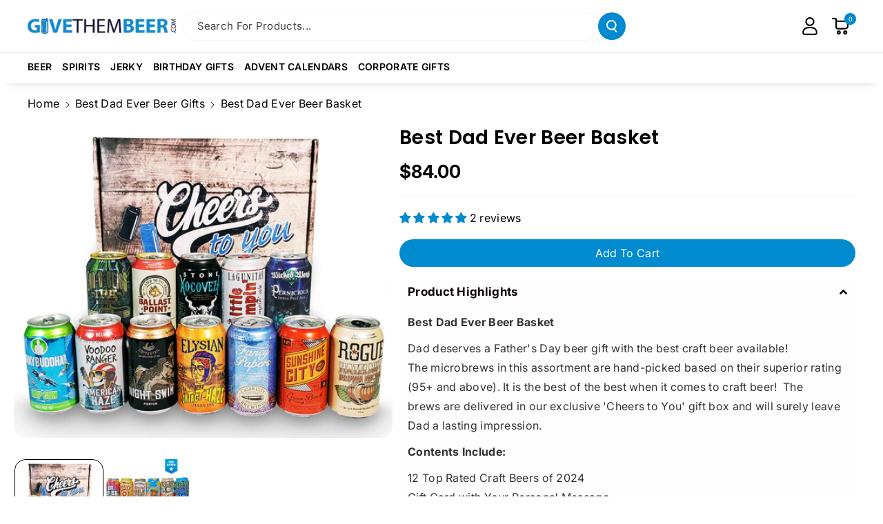

--- FILE ---
content_type: text/html; charset=utf-8
request_url: https://www.givethembeer.com/collections/best-dad-ever/products/beer-gifts-for-dad
body_size: 83404
content:















<!doctype html>
<html class="no-js" lang="en">
  <head>
    
    <!-- Google Tag Manager -->
<script>(function(w,d,s,l,i){w[l]=w[l]||[];w[l].push({'gtm.start':
new Date().getTime(),event:'gtm.js'});var f=d.getElementsByTagName(s)[0],
j=d.createElement(s),dl=l!='dataLayer'?'&l='+l:'';j.async=true;j.src=
'https://www.googletagmanager.com/gtm.js?id='+i+dl;f.parentNode.insertBefore(j,f);
})(window,document,'script','dataLayer','GTM-NN5NXP9');</script>
<!-- End Google Tag Manager -->
    
    <meta charset="utf-8">
    <meta http-equiv="X-UA-Compatible" content="IE=edge">
    <meta name="viewport" content="width=device-width,initial-scale=1">
    <meta name="theme-color" content="">
    <link rel="canonical" href="https://www.givethembeer.com/products/beer-gifts-for-dad">
    <link rel="preconnect" href="https://cdn.shopify.com" crossorigin><link rel="icon" type="image/png" href="//www.givethembeer.com/cdn/shop/files/GTB_5341e69d-f8c9-4ade-938b-6e2db783c2c6.png?crop=center&height=32&v=1748891064&width=32"><link rel="preconnect" href="https://fonts.shopifycdn.com" crossorigin><title>
      Beer Gifts for Dad, Best Dad Ever Gifts, Birthday Basket for Dad
 &ndash; www.GiveThemBeer.com</title>

    
      <meta name="description" content="Best Dad Ever Beer Basket was invented because Dad&#39;s got your back for life! Return the favor and send the Dad the good stuff! Top rated craft beer delivered to a home or office.">
    

    

<meta property="og:site_name" content="www.GiveThemBeer.com">
<meta property="og:url" content="https://www.givethembeer.com/products/beer-gifts-for-dad">
<meta property="og:title" content="Beer Gifts for Dad, Best Dad Ever Gifts, Birthday Basket for Dad">
<meta property="og:type" content="product">
<meta property="og:description" content="Best Dad Ever Beer Basket was invented because Dad&#39;s got your back for life! Return the favor and send the Dad the good stuff! Top rated craft beer delivered to a home or office."><meta property="og:image" content="http://www.givethembeer.com/cdn/shop/products/TopRatedBeerGiftBasket2020_8dfd44fe-40d3-4eb7-a296-247368f160f7.png?v=1619016126">
  <meta property="og:image:secure_url" content="https://www.givethembeer.com/cdn/shop/products/TopRatedBeerGiftBasket2020_8dfd44fe-40d3-4eb7-a296-247368f160f7.png?v=1619016126">
  <meta property="og:image:width" content="2236">
  <meta property="og:image:height" content="1856"><meta property="og:price:amount" content="84.00">
  <meta property="og:price:currency" content="USD"><meta name="twitter:card" content="summary_large_image">
<meta name="twitter:title" content="Beer Gifts for Dad, Best Dad Ever Gifts, Birthday Basket for Dad">
<meta name="twitter:description" content="Best Dad Ever Beer Basket was invented because Dad&#39;s got your back for life! Return the favor and send the Dad the good stuff! Top rated craft beer delivered to a home or office.">


    <script src="//www.givethembeer.com/cdn/shop/t/107/assets/constants.js?v=95358004781563950421757593084" defer="defer"></script>
    <script src="//www.givethembeer.com/cdn/shop/t/107/assets/pubsub.js?v=2921868252632587581757593096" defer="defer"></script>
    <script src="//www.givethembeer.com/cdn/shop/t/107/assets/global.js?v=15118381376080948051757593088" defer="defer"></script><script src="//www.givethembeer.com/cdn/shop/t/107/assets/animations.js?v=88693664871331136111757593067" defer="defer"></script>
  <script>window.performance && window.performance.mark && window.performance.mark('shopify.content_for_header.start');</script><meta name="google-site-verification" content="YoCPBABV8Qe4dQU3Ab8ZMpGpWK7Ylr3GDdPLTjZ0eDM">
<meta name="facebook-domain-verification" content="x0zfvq9awxdncx0jebghmbupt4d00w">
<meta id="shopify-digital-wallet" name="shopify-digital-wallet" content="/3706497/digital_wallets/dialog">
<meta name="shopify-checkout-api-token" content="053ec27d6b6e5b3b3b495244dab9ead6">
<link rel="alternate" type="application/json+oembed" href="https://www.givethembeer.com/products/beer-gifts-for-dad.oembed">
<script async="async" src="/checkouts/internal/preloads.js?locale=en-US"></script>
<link rel="preconnect" href="https://shop.app" crossorigin="anonymous">
<script async="async" src="https://shop.app/checkouts/internal/preloads.js?locale=en-US&shop_id=3706497" crossorigin="anonymous"></script>
<script id="shopify-features" type="application/json">{"accessToken":"053ec27d6b6e5b3b3b495244dab9ead6","betas":["rich-media-storefront-analytics"],"domain":"www.givethembeer.com","predictiveSearch":true,"shopId":3706497,"locale":"en"}</script>
<script>var Shopify = Shopify || {};
Shopify.shop = "givethembeer.myshopify.com";
Shopify.locale = "en";
Shopify.currency = {"active":"USD","rate":"1.0"};
Shopify.country = "US";
Shopify.theme = {"name":"DateField[ST-11-09-25]","id":154424934643,"schema_name":"Veena","schema_version":"2.0.0","theme_store_id":2566,"role":"main"};
Shopify.theme.handle = "null";
Shopify.theme.style = {"id":null,"handle":null};
Shopify.cdnHost = "www.givethembeer.com/cdn";
Shopify.routes = Shopify.routes || {};
Shopify.routes.root = "/";</script>
<script type="module">!function(o){(o.Shopify=o.Shopify||{}).modules=!0}(window);</script>
<script>!function(o){function n(){var o=[];function n(){o.push(Array.prototype.slice.apply(arguments))}return n.q=o,n}var t=o.Shopify=o.Shopify||{};t.loadFeatures=n(),t.autoloadFeatures=n()}(window);</script>
<script>
  window.ShopifyPay = window.ShopifyPay || {};
  window.ShopifyPay.apiHost = "shop.app\/pay";
  window.ShopifyPay.redirectState = null;
</script>
<script id="shop-js-analytics" type="application/json">{"pageType":"product"}</script>
<script defer="defer" async type="module" src="//www.givethembeer.com/cdn/shopifycloud/shop-js/modules/v2/client.init-shop-cart-sync_BT-GjEfc.en.esm.js"></script>
<script defer="defer" async type="module" src="//www.givethembeer.com/cdn/shopifycloud/shop-js/modules/v2/chunk.common_D58fp_Oc.esm.js"></script>
<script defer="defer" async type="module" src="//www.givethembeer.com/cdn/shopifycloud/shop-js/modules/v2/chunk.modal_xMitdFEc.esm.js"></script>
<script type="module">
  await import("//www.givethembeer.com/cdn/shopifycloud/shop-js/modules/v2/client.init-shop-cart-sync_BT-GjEfc.en.esm.js");
await import("//www.givethembeer.com/cdn/shopifycloud/shop-js/modules/v2/chunk.common_D58fp_Oc.esm.js");
await import("//www.givethembeer.com/cdn/shopifycloud/shop-js/modules/v2/chunk.modal_xMitdFEc.esm.js");

  window.Shopify.SignInWithShop?.initShopCartSync?.({"fedCMEnabled":true,"windoidEnabled":true});

</script>
<script>
  window.Shopify = window.Shopify || {};
  if (!window.Shopify.featureAssets) window.Shopify.featureAssets = {};
  window.Shopify.featureAssets['shop-js'] = {"shop-cart-sync":["modules/v2/client.shop-cart-sync_DZOKe7Ll.en.esm.js","modules/v2/chunk.common_D58fp_Oc.esm.js","modules/v2/chunk.modal_xMitdFEc.esm.js"],"init-fed-cm":["modules/v2/client.init-fed-cm_B6oLuCjv.en.esm.js","modules/v2/chunk.common_D58fp_Oc.esm.js","modules/v2/chunk.modal_xMitdFEc.esm.js"],"shop-cash-offers":["modules/v2/client.shop-cash-offers_D2sdYoxE.en.esm.js","modules/v2/chunk.common_D58fp_Oc.esm.js","modules/v2/chunk.modal_xMitdFEc.esm.js"],"shop-login-button":["modules/v2/client.shop-login-button_QeVjl5Y3.en.esm.js","modules/v2/chunk.common_D58fp_Oc.esm.js","modules/v2/chunk.modal_xMitdFEc.esm.js"],"pay-button":["modules/v2/client.pay-button_DXTOsIq6.en.esm.js","modules/v2/chunk.common_D58fp_Oc.esm.js","modules/v2/chunk.modal_xMitdFEc.esm.js"],"shop-button":["modules/v2/client.shop-button_DQZHx9pm.en.esm.js","modules/v2/chunk.common_D58fp_Oc.esm.js","modules/v2/chunk.modal_xMitdFEc.esm.js"],"avatar":["modules/v2/client.avatar_BTnouDA3.en.esm.js"],"init-windoid":["modules/v2/client.init-windoid_CR1B-cfM.en.esm.js","modules/v2/chunk.common_D58fp_Oc.esm.js","modules/v2/chunk.modal_xMitdFEc.esm.js"],"init-shop-for-new-customer-accounts":["modules/v2/client.init-shop-for-new-customer-accounts_C_vY_xzh.en.esm.js","modules/v2/client.shop-login-button_QeVjl5Y3.en.esm.js","modules/v2/chunk.common_D58fp_Oc.esm.js","modules/v2/chunk.modal_xMitdFEc.esm.js"],"init-shop-email-lookup-coordinator":["modules/v2/client.init-shop-email-lookup-coordinator_BI7n9ZSv.en.esm.js","modules/v2/chunk.common_D58fp_Oc.esm.js","modules/v2/chunk.modal_xMitdFEc.esm.js"],"init-shop-cart-sync":["modules/v2/client.init-shop-cart-sync_BT-GjEfc.en.esm.js","modules/v2/chunk.common_D58fp_Oc.esm.js","modules/v2/chunk.modal_xMitdFEc.esm.js"],"shop-toast-manager":["modules/v2/client.shop-toast-manager_DiYdP3xc.en.esm.js","modules/v2/chunk.common_D58fp_Oc.esm.js","modules/v2/chunk.modal_xMitdFEc.esm.js"],"init-customer-accounts":["modules/v2/client.init-customer-accounts_D9ZNqS-Q.en.esm.js","modules/v2/client.shop-login-button_QeVjl5Y3.en.esm.js","modules/v2/chunk.common_D58fp_Oc.esm.js","modules/v2/chunk.modal_xMitdFEc.esm.js"],"init-customer-accounts-sign-up":["modules/v2/client.init-customer-accounts-sign-up_iGw4briv.en.esm.js","modules/v2/client.shop-login-button_QeVjl5Y3.en.esm.js","modules/v2/chunk.common_D58fp_Oc.esm.js","modules/v2/chunk.modal_xMitdFEc.esm.js"],"shop-follow-button":["modules/v2/client.shop-follow-button_CqMgW2wH.en.esm.js","modules/v2/chunk.common_D58fp_Oc.esm.js","modules/v2/chunk.modal_xMitdFEc.esm.js"],"checkout-modal":["modules/v2/client.checkout-modal_xHeaAweL.en.esm.js","modules/v2/chunk.common_D58fp_Oc.esm.js","modules/v2/chunk.modal_xMitdFEc.esm.js"],"shop-login":["modules/v2/client.shop-login_D91U-Q7h.en.esm.js","modules/v2/chunk.common_D58fp_Oc.esm.js","modules/v2/chunk.modal_xMitdFEc.esm.js"],"lead-capture":["modules/v2/client.lead-capture_BJmE1dJe.en.esm.js","modules/v2/chunk.common_D58fp_Oc.esm.js","modules/v2/chunk.modal_xMitdFEc.esm.js"],"payment-terms":["modules/v2/client.payment-terms_Ci9AEqFq.en.esm.js","modules/v2/chunk.common_D58fp_Oc.esm.js","modules/v2/chunk.modal_xMitdFEc.esm.js"]};
</script>
<script>(function() {
  var isLoaded = false;
  function asyncLoad() {
    if (isLoaded) return;
    isLoaded = true;
    var urls = ["\/\/d3ebne3wf11ejw.cloudfront.net\/1604-4bc38690d3ad95fda6fd16248a4f107a.js?shop=givethembeer.myshopify.com","\/\/d1liekpayvooaz.cloudfront.net\/apps\/customizery\/customizery.js?shop=givethembeer.myshopify.com","https:\/\/cdn.hextom.com\/js\/eventpromotionbar.js?shop=givethembeer.myshopify.com"];
    for (var i = 0; i < urls.length; i++) {
      var s = document.createElement('script');
      s.type = 'text/javascript';
      s.async = true;
      s.src = urls[i];
      var x = document.getElementsByTagName('script')[0];
      x.parentNode.insertBefore(s, x);
    }
  };
  if(window.attachEvent) {
    window.attachEvent('onload', asyncLoad);
  } else {
    window.addEventListener('load', asyncLoad, false);
  }
})();</script>
<script id="__st">var __st={"a":3706497,"offset":-18000,"reqid":"b02f9adf-974d-4146-b60c-f8e088677e73-1769419740","pageurl":"www.givethembeer.com\/collections\/best-dad-ever\/products\/beer-gifts-for-dad","u":"692ba4c0ffde","p":"product","rtyp":"product","rid":9530815368};</script>
<script>window.ShopifyPaypalV4VisibilityTracking = true;</script>
<script id="captcha-bootstrap">!function(){'use strict';const t='contact',e='account',n='new_comment',o=[[t,t],['blogs',n],['comments',n],[t,'customer']],c=[[e,'customer_login'],[e,'guest_login'],[e,'recover_customer_password'],[e,'create_customer']],r=t=>t.map((([t,e])=>`form[action*='/${t}']:not([data-nocaptcha='true']) input[name='form_type'][value='${e}']`)).join(','),a=t=>()=>t?[...document.querySelectorAll(t)].map((t=>t.form)):[];function s(){const t=[...o],e=r(t);return a(e)}const i='password',u='form_key',d=['recaptcha-v3-token','g-recaptcha-response','h-captcha-response',i],f=()=>{try{return window.sessionStorage}catch{return}},m='__shopify_v',_=t=>t.elements[u];function p(t,e,n=!1){try{const o=window.sessionStorage,c=JSON.parse(o.getItem(e)),{data:r}=function(t){const{data:e,action:n}=t;return t[m]||n?{data:e,action:n}:{data:t,action:n}}(c);for(const[e,n]of Object.entries(r))t.elements[e]&&(t.elements[e].value=n);n&&o.removeItem(e)}catch(o){console.error('form repopulation failed',{error:o})}}const l='form_type',E='cptcha';function T(t){t.dataset[E]=!0}const w=window,h=w.document,L='Shopify',v='ce_forms',y='captcha';let A=!1;((t,e)=>{const n=(g='f06e6c50-85a8-45c8-87d0-21a2b65856fe',I='https://cdn.shopify.com/shopifycloud/storefront-forms-hcaptcha/ce_storefront_forms_captcha_hcaptcha.v1.5.2.iife.js',D={infoText:'Protected by hCaptcha',privacyText:'Privacy',termsText:'Terms'},(t,e,n)=>{const o=w[L][v],c=o.bindForm;if(c)return c(t,g,e,D).then(n);var r;o.q.push([[t,g,e,D],n]),r=I,A||(h.body.append(Object.assign(h.createElement('script'),{id:'captcha-provider',async:!0,src:r})),A=!0)});var g,I,D;w[L]=w[L]||{},w[L][v]=w[L][v]||{},w[L][v].q=[],w[L][y]=w[L][y]||{},w[L][y].protect=function(t,e){n(t,void 0,e),T(t)},Object.freeze(w[L][y]),function(t,e,n,w,h,L){const[v,y,A,g]=function(t,e,n){const i=e?o:[],u=t?c:[],d=[...i,...u],f=r(d),m=r(i),_=r(d.filter((([t,e])=>n.includes(e))));return[a(f),a(m),a(_),s()]}(w,h,L),I=t=>{const e=t.target;return e instanceof HTMLFormElement?e:e&&e.form},D=t=>v().includes(t);t.addEventListener('submit',(t=>{const e=I(t);if(!e)return;const n=D(e)&&!e.dataset.hcaptchaBound&&!e.dataset.recaptchaBound,o=_(e),c=g().includes(e)&&(!o||!o.value);(n||c)&&t.preventDefault(),c&&!n&&(function(t){try{if(!f())return;!function(t){const e=f();if(!e)return;const n=_(t);if(!n)return;const o=n.value;o&&e.removeItem(o)}(t);const e=Array.from(Array(32),(()=>Math.random().toString(36)[2])).join('');!function(t,e){_(t)||t.append(Object.assign(document.createElement('input'),{type:'hidden',name:u})),t.elements[u].value=e}(t,e),function(t,e){const n=f();if(!n)return;const o=[...t.querySelectorAll(`input[type='${i}']`)].map((({name:t})=>t)),c=[...d,...o],r={};for(const[a,s]of new FormData(t).entries())c.includes(a)||(r[a]=s);n.setItem(e,JSON.stringify({[m]:1,action:t.action,data:r}))}(t,e)}catch(e){console.error('failed to persist form',e)}}(e),e.submit())}));const S=(t,e)=>{t&&!t.dataset[E]&&(n(t,e.some((e=>e===t))),T(t))};for(const o of['focusin','change'])t.addEventListener(o,(t=>{const e=I(t);D(e)&&S(e,y())}));const B=e.get('form_key'),M=e.get(l),P=B&&M;t.addEventListener('DOMContentLoaded',(()=>{const t=y();if(P)for(const e of t)e.elements[l].value===M&&p(e,B);[...new Set([...A(),...v().filter((t=>'true'===t.dataset.shopifyCaptcha))])].forEach((e=>S(e,t)))}))}(h,new URLSearchParams(w.location.search),n,t,e,['guest_login'])})(!0,!0)}();</script>
<script integrity="sha256-4kQ18oKyAcykRKYeNunJcIwy7WH5gtpwJnB7kiuLZ1E=" data-source-attribution="shopify.loadfeatures" defer="defer" src="//www.givethembeer.com/cdn/shopifycloud/storefront/assets/storefront/load_feature-a0a9edcb.js" crossorigin="anonymous"></script>
<script crossorigin="anonymous" defer="defer" src="//www.givethembeer.com/cdn/shopifycloud/storefront/assets/shopify_pay/storefront-65b4c6d7.js?v=20250812"></script>
<script data-source-attribution="shopify.dynamic_checkout.dynamic.init">var Shopify=Shopify||{};Shopify.PaymentButton=Shopify.PaymentButton||{isStorefrontPortableWallets:!0,init:function(){window.Shopify.PaymentButton.init=function(){};var t=document.createElement("script");t.src="https://www.givethembeer.com/cdn/shopifycloud/portable-wallets/latest/portable-wallets.en.js",t.type="module",document.head.appendChild(t)}};
</script>
<script data-source-attribution="shopify.dynamic_checkout.buyer_consent">
  function portableWalletsHideBuyerConsent(e){var t=document.getElementById("shopify-buyer-consent"),n=document.getElementById("shopify-subscription-policy-button");t&&n&&(t.classList.add("hidden"),t.setAttribute("aria-hidden","true"),n.removeEventListener("click",e))}function portableWalletsShowBuyerConsent(e){var t=document.getElementById("shopify-buyer-consent"),n=document.getElementById("shopify-subscription-policy-button");t&&n&&(t.classList.remove("hidden"),t.removeAttribute("aria-hidden"),n.addEventListener("click",e))}window.Shopify?.PaymentButton&&(window.Shopify.PaymentButton.hideBuyerConsent=portableWalletsHideBuyerConsent,window.Shopify.PaymentButton.showBuyerConsent=portableWalletsShowBuyerConsent);
</script>
<script data-source-attribution="shopify.dynamic_checkout.cart.bootstrap">document.addEventListener("DOMContentLoaded",(function(){function t(){return document.querySelector("shopify-accelerated-checkout-cart, shopify-accelerated-checkout")}if(t())Shopify.PaymentButton.init();else{new MutationObserver((function(e,n){t()&&(Shopify.PaymentButton.init(),n.disconnect())})).observe(document.body,{childList:!0,subtree:!0})}}));
</script>
<link id="shopify-accelerated-checkout-styles" rel="stylesheet" media="screen" href="https://www.givethembeer.com/cdn/shopifycloud/portable-wallets/latest/accelerated-checkout-backwards-compat.css" crossorigin="anonymous">
<style id="shopify-accelerated-checkout-cart">
        #shopify-buyer-consent {
  margin-top: 1em;
  display: inline-block;
  width: 100%;
}

#shopify-buyer-consent.hidden {
  display: none;
}

#shopify-subscription-policy-button {
  background: none;
  border: none;
  padding: 0;
  text-decoration: underline;
  font-size: inherit;
  cursor: pointer;
}

#shopify-subscription-policy-button::before {
  box-shadow: none;
}

      </style>
<script id="sections-script" data-sections="header" defer="defer" src="//www.givethembeer.com/cdn/shop/t/107/compiled_assets/scripts.js?v=16973"></script>
<script>window.performance && window.performance.mark && window.performance.mark('shopify.content_for_header.end');</script>
  <!-- "snippets/shogun-products.liquid" was not rendered, the associated app was uninstalled -->



    <style data-shopify>
      @font-face {
  font-family: Inter;
  font-weight: 400;
  font-style: normal;
  font-display: swap;
  src: url("//www.givethembeer.com/cdn/fonts/inter/inter_n4.b2a3f24c19b4de56e8871f609e73ca7f6d2e2bb9.woff2") format("woff2"),
       url("//www.givethembeer.com/cdn/fonts/inter/inter_n4.af8052d517e0c9ffac7b814872cecc27ae1fa132.woff") format("woff");
}


      @font-face {
  font-family: Inter;
  font-weight: 500;
  font-style: normal;
  font-display: swap;
  src: url("//www.givethembeer.com/cdn/fonts/inter/inter_n5.d7101d5e168594dd06f56f290dd759fba5431d97.woff2") format("woff2"),
       url("//www.givethembeer.com/cdn/fonts/inter/inter_n5.5332a76bbd27da00474c136abb1ca3cbbf259068.woff") format("woff");
}

      @font-face {
  font-family: Inter;
  font-weight: 600;
  font-style: normal;
  font-display: swap;
  src: url("//www.givethembeer.com/cdn/fonts/inter/inter_n6.771af0474a71b3797eb38f3487d6fb79d43b6877.woff2") format("woff2"),
       url("//www.givethembeer.com/cdn/fonts/inter/inter_n6.88c903d8f9e157d48b73b7777d0642925bcecde7.woff") format("woff");
}

      @font-face {
  font-family: Inter;
  font-weight: 700;
  font-style: normal;
  font-display: swap;
  src: url("//www.givethembeer.com/cdn/fonts/inter/inter_n7.02711e6b374660cfc7915d1afc1c204e633421e4.woff2") format("woff2"),
       url("//www.givethembeer.com/cdn/fonts/inter/inter_n7.6dab87426f6b8813070abd79972ceaf2f8d3b012.woff") format("woff");
}


      @font-face {
  font-family: Inter;
  font-weight: 400;
  font-style: italic;
  font-display: swap;
  src: url("//www.givethembeer.com/cdn/fonts/inter/inter_i4.feae1981dda792ab80d117249d9c7e0f1017e5b3.woff2") format("woff2"),
       url("//www.givethembeer.com/cdn/fonts/inter/inter_i4.62773b7113d5e5f02c71486623cf828884c85c6e.woff") format("woff");
}

      @font-face {
  font-family: Inter;
  font-weight: 700;
  font-style: italic;
  font-display: swap;
  src: url("//www.givethembeer.com/cdn/fonts/inter/inter_i7.b377bcd4cc0f160622a22d638ae7e2cd9b86ea4c.woff2") format("woff2"),
       url("//www.givethembeer.com/cdn/fonts/inter/inter_i7.7c69a6a34e3bb44fcf6f975857e13b9a9b25beb4.woff") format("woff");
}

      @font-face {
  font-family: Poppins;
  font-weight: 600;
  font-style: normal;
  font-display: swap;
  src: url("//www.givethembeer.com/cdn/fonts/poppins/poppins_n6.aa29d4918bc243723d56b59572e18228ed0786f6.woff2") format("woff2"),
       url("//www.givethembeer.com/cdn/fonts/poppins/poppins_n6.5f815d845fe073750885d5b7e619ee00e8111208.woff") format("woff");
}



      
        :root,
        .color-background-1 {
        --color-background: 255,255,255;
        
          --gradient-background: #ffffff;
        

        

        --color-foreground: 0,0,0;
        --color-background-contrast: 191,191,191;
        --color-shadow: 18,18,18;
        --color-link-hover: 0,138,207;
        --color-button: 0,138,207;
        --color-button-text: 255,255,255;
        --color-secondary-button: 255,255,255;
        --color-secondary-button-text: 15,16,45;
        --color-badge-foreground: 0,0,0;
        --color-badge-background: 255,255,255;
        --color-badge-border: 0,0,0;
        --color-button-hover-text: 255,255,255;
        --color-bg-button-hover: 15,16,45;
        --alpha-link: 0.9;
        --alpha-button-background: 1;
        --alpha-button-border: 1;
        --alpha-badge-border: 0.1;
        color: rgb(var(--color-foreground));
        background-color: rgb(var(--color-background));
        }
      
        
        .color-background-2 {
        --color-background: 0,138,207;
        
          --gradient-background: #008acf;
        

        

        --color-foreground: 255,255,255;
        --color-background-contrast: 0,53,79;
        --color-shadow: 18,18,18;
        --color-link-hover: 255,255,255;
        --color-button: 0,138,207;
        --color-button-text: 255,255,255;
        --color-secondary-button: 0,138,207;
        --color-secondary-button-text: 15,16,45;
        --color-badge-foreground: 255,255,255;
        --color-badge-background: 0,138,207;
        --color-badge-border: 255,255,255;
        --color-button-hover-text: 15,16,45;
        --color-bg-button-hover: 245,245,245;
        --alpha-link: 0.9;
        --alpha-button-background: 1;
        --alpha-button-border: 1;
        --alpha-badge-border: 0.1;
        color: rgb(var(--color-foreground));
        background-color: rgb(var(--color-background));
        }
      
        
        .color-inverse {
        --color-background: 255,255,255;
        
          --gradient-background: #ffffff;
        

        

        --color-foreground: 0,0,0;
        --color-background-contrast: 191,191,191;
        --color-shadow: 0,0,0;
        --color-link-hover: 235,23,79;
        --color-button: 15,16,45;
        --color-button-text: 255,255,255;
        --color-secondary-button: 255,255,255;
        --color-secondary-button-text: 15,16,45;
        --color-badge-foreground: 0,0,0;
        --color-badge-background: 255,255,255;
        --color-badge-border: 0,0,0;
        --color-button-hover-text: 255,255,255;
        --color-bg-button-hover: 235,23,79;
        --alpha-link: 0.9;
        --alpha-button-background: 1;
        --alpha-button-border: 1;
        --alpha-badge-border: 0.1;
        color: rgb(var(--color-foreground));
        background-color: rgb(var(--color-background));
        }
      
        
        .color-accent-2 {
        --color-background: 15,16,45;
        
          --gradient-background: #0f102d;
        

        

        --color-foreground: 255,255,255;
        --color-background-contrast: 109,112,206;
        --color-shadow: 18,18,18;
        --color-link-hover: 0,138,207;
        --color-button: 0,138,207;
        --color-button-text: 255,255,255;
        --color-secondary-button: 15,16,45;
        --color-secondary-button-text: 255,255,255;
        --color-badge-foreground: 255,255,255;
        --color-badge-background: 15,16,45;
        --color-badge-border: 255,255,255;
        --color-button-hover-text: 235,23,79;
        --color-bg-button-hover: 255,255,255;
        --alpha-link: 0.9;
        --alpha-button-background: 1;
        --alpha-button-border: 1;
        --alpha-badge-border: 0.1;
        color: rgb(var(--color-foreground));
        background-color: rgb(var(--color-background));
        }
      
        
        .color-scheme-abe3bc68-5409-41dd-abcf-8f9ac474947a {
        --color-background: 245,245,245;
        
          --gradient-background: #f5f5f5;
        

        

        --color-foreground: 0,0,0;
        --color-background-contrast: 181,181,181;
        --color-shadow: 18,18,18;
        --color-link-hover: 0,138,207;
        --color-button: 15,16,45;
        --color-button-text: 255,255,255;
        --color-secondary-button: 245,245,245;
        --color-secondary-button-text: 15,16,45;
        --color-badge-foreground: 0,0,0;
        --color-badge-background: 245,245,245;
        --color-badge-border: 0,0,0;
        --color-button-hover-text: 255,255,255;
        --color-bg-button-hover: 0,138,207;
        --alpha-link: 0.9;
        --alpha-button-background: 1;
        --alpha-button-border: 1;
        --alpha-badge-border: 0.1;
        color: rgb(var(--color-foreground));
        background-color: rgb(var(--color-background));
        }
      

      body, .color-background-1, .color-background-2, .color-inverse, .color-accent-2, .color-scheme-abe3bc68-5409-41dd-abcf-8f9ac474947a {
      background-color: rgb(var(--color-background));
      background: var(--gradient-background);
      }

      :root {
      --color-wbprogscolor: #00d964;
      --border--color: #818181; 
      --border-width: 1px;
      --border-style: solid;
      --white-color: #ffffff;
      --black-color: #000000;
      --font-body-family: Inter, sans-serif;
      --font-body-style: normal;
      --font-body-weight: 400;
      --font-body-weight-medium: 500;
      --font-body-weight-semibold: 600;
      --font-body-weight-bold: 700;


      --font-heading-family: Poppins, sans-serif;
      --font-heading-style: normal;
      --font-heading-weight: 600; 
      --font-body-scale: 1.0;
      --font-heading-scale: 1.0;

        --media-padding: px;
        --media-border-opacity: 0.0;
        --media-border-width: 0px;
        --media-radius: 16px;
        --media-shadow-opacity: 0.0;
        --media-shadow-horizontal-offset: 0px;
        --media-shadow-vertical-offset: 0px;
        --media-shadow-blur-radius: 0px;
        --media-shadow-visible: 0;

        --page-width: 140rem;
        --page-width-margin: 0rem;

        --product-card-image-padding: 2.0rem;
        --product-card-corner-radius: 1.6rem;
        --product-card-text-alignment: center;
        --product-card-border-width: 0.0rem;
        --product-card-border-opacity: 0.0;
        --product-card-shadow-opacity: 0.0;
        --product-card-shadow-visible: 0;
        --product-card-shadow-horizontal-offset: 0.0rem;
        --product-card-shadow-vertical-offset: 0.0rem;
        --product-card-shadow-blur-radius: 0.0rem;
        --card_title-transform: capitalize;

        --collection-card-image-padding: 0.0rem;
        --collection-card-corner-radius: 1.6rem;
        --collection-card-text-alignment: left;
        --collection-card-border-width: 0.0rem;
        --collection-card-border-opacity: 0.0;
        --collection-card-shadow-opacity: 0.0;
        --collection-card-shadow-visible: 0;
        --collection-card-shadow-horizontal-offset: 0.0rem;
        --collection-card-shadow-vertical-offset: 0.0rem;
        --collection-card-shadow-blur-radius: 0.0rem;

        --blog-card-image-padding: 0.0rem;
        --blog-card-corner-radius: 1.6rem;
        --blog-card-text-alignment: left;
        --blog-card-border-width: 0.1rem;
        --blog-card-border-opacity: 0.1;
        --blog-card-shadow-opacity: 0.0;
        --blog-card-shadow-visible: 0;
        --blog-card-shadow-horizontal-offset: 0.0rem;
        --blog-card-shadow-vertical-offset: 0.0rem;
        --blog-card-shadow-blur-radius: 0.0rem;

        --badge-corner-radius: 2.0rem;

        --popup-border-width: 1px;
        --popup-border-opacity: 0.25;
        --popup-corner-radius: 16px;
        --popup-shadow-opacity: 0.0;
        --popup-shadow-horizontal-offset: 0px;
        --popup-shadow-vertical-offset: 0px;
        --popup-shadow-blur-radius: 0px;

        --drawer-border-width: 0px;
        --drawer-border-opacity: 0.1;
        --drawer-corner-radius: 16px;
        --drawer-shadow-opacity: 0.0;
        --drawer-shadow-horizontal-offset: 0px;
        --drawer-shadow-vertical-offset: 0px;
        --drawer-shadow-blur-radius: 0px;

        --grid-desktop-vertical-spacing: 20px;
        --grid-desktop-horizontal-spacing: 20px;
        --grid-mobile-vertical-spacing: 10px;
        --grid-mobile-horizontal-spacing: 10px;

        --text-boxes-border-opacity: 0.0;
        --text-boxes-border-width: 0px;
        --text-boxes-radius: 16px;
        --text-boxes-shadow-opacity: 0.0;
        --text-boxes-shadow-visible: 0;
        --text-boxes-shadow-horizontal-offset: 0px;
        --text-boxes-shadow-vertical-offset: 0px;
        --text-boxes-shadow-blur-radius: 0px;

        --bg-radius: 16px;

        --buttons-radius: 30px;
        --buttons-radius-outset: 31px;
        --buttons-border-width: 1px;
        --buttons-border-opacity: 0.1;
        --buttons-shadow-opacity: 0.0;
        --buttons-shadow-visible: 0;
        --buttons-shadow-horizontal-offset: 0px;
        --buttons-shadow-vertical-offset: 0px;
        --buttons-shadow-blur-radius: 0px;
        --buttons-border-offset: 0.3px;
 
        --inputs-radius: 30px;
        --inputs-border-width: 1px;
        --inputs-border-opacity: 0.05;
        --inputs-shadow-opacity: 0.0;
        --inputs-shadow-horizontal-offset: 0px;
        --inputs-margin-offset: 0px;
        --inputs-shadow-vertical-offset: 0px;
        --inputs-shadow-blur-radius: 0px;
        --inputs-radius-outset: 31px;

        --variant-pills-radius: 4px;
        --variant-pills-border-width: 1px;
        --variant-pills-border-opacity: 0.1;
        --variant-pills-shadow-opacity: 0.0;
        --variant-pills-shadow-horizontal-offset: 0px;
        --variant-pills-shadow-vertical-offset: 0px;
        --variant-pills-shadow-blur-radius: 0px;

        --sale-bg-color: #ffffff;
        --sale-text-color: #ffffff;
        
        --percentage-sale-bg-color: #ffffff;
        --percentage-sale-text-color: #ffffff;

        --new-bg-color: #ffffff;
        --new-text-color: #ffffff;

        --soldout-bg-color: #ffffff;
        --soldout-text-color: #ffffff;
      }
      *,
      *::before,
      *::after {
        box-sizing: inherit;
      }
      html {
        box-sizing: border-box;
        font-size: calc(var(--font-body-scale) * 62.5%);
        height: 100%;
      }
      body {
        font-size: calc(var(--font-body-scale) * 14px);
        font-family: var(--font-body-family);
        font-style: var(--font-body-style);
        font-weight: var(--font-body-weight);
        color: rgb(var(--color-foreground));
        grid-template-columns: 100%;
        min-height: 100%;
        margin: 0;
        line-height: calc(1 + 0.8 / var(--font-body-scale));
      }
      @media screen and (min-width: 768px) {
        body {
          font-size: calc(var(--font-body-scale) * 16px);
        }
      }
    </style> 
    <link href="//www.givethembeer.com/cdn/shop/t/107/assets/custom.css?v=121101875318612424681757616561" rel="stylesheet" type="text/css" media="all" />
    <link href="//www.givethembeer.com/cdn/shop/t/107/assets/base.css?v=6715465243889931471762204113" rel="stylesheet" type="text/css" media="all" />
<link rel="preload" as="font" href="//www.givethembeer.com/cdn/fonts/inter/inter_n4.b2a3f24c19b4de56e8871f609e73ca7f6d2e2bb9.woff2" type="font/woff2" crossorigin><link rel="preload" as="font" href="//www.givethembeer.com/cdn/fonts/poppins/poppins_n6.aa29d4918bc243723d56b59572e18228ed0786f6.woff2" type="font/woff2" crossorigin><link rel="stylesheet" href="//www.givethembeer.com/cdn/shop/t/107/assets/component-predictive-search.css?v=19051807341742196021757593078" media="print" onload="this.media='all'"><script>document.documentElement.className = document.documentElement.className.replace('no-js', 'js');
    if (Shopify.designMode) {
      document.documentElement.classList.add('shopify-design-mode');
    } 
    </script>
  
  <!-- "snippets/shogun-head.liquid" was not rendered, the associated app was uninstalled -->
<!-- BEGIN app block: shopify://apps/klaviyo-email-marketing-sms/blocks/klaviyo-onsite-embed/2632fe16-c075-4321-a88b-50b567f42507 -->












  <script async src="https://static.klaviyo.com/onsite/js/jNwFrd/klaviyo.js?company_id=jNwFrd"></script>
  <script>!function(){if(!window.klaviyo){window._klOnsite=window._klOnsite||[];try{window.klaviyo=new Proxy({},{get:function(n,i){return"push"===i?function(){var n;(n=window._klOnsite).push.apply(n,arguments)}:function(){for(var n=arguments.length,o=new Array(n),w=0;w<n;w++)o[w]=arguments[w];var t="function"==typeof o[o.length-1]?o.pop():void 0,e=new Promise((function(n){window._klOnsite.push([i].concat(o,[function(i){t&&t(i),n(i)}]))}));return e}}})}catch(n){window.klaviyo=window.klaviyo||[],window.klaviyo.push=function(){var n;(n=window._klOnsite).push.apply(n,arguments)}}}}();</script>

  
    <script id="viewed_product">
      if (item == null) {
        var _learnq = _learnq || [];

        var MetafieldReviews = null
        var MetafieldYotpoRating = null
        var MetafieldYotpoCount = null
        var MetafieldLooxRating = null
        var MetafieldLooxCount = null
        var okendoProduct = null
        var okendoProductReviewCount = null
        var okendoProductReviewAverageValue = null
        try {
          // The following fields are used for Customer Hub recently viewed in order to add reviews.
          // This information is not part of __kla_viewed. Instead, it is part of __kla_viewed_reviewed_items
          MetafieldReviews = {"rating":{"scale_min":"1.0","scale_max":"5.0","value":"5.0"},"rating_count":2};
          MetafieldYotpoRating = "5.0"
          MetafieldYotpoCount = "2"
          MetafieldLooxRating = null
          MetafieldLooxCount = null

          okendoProduct = null
          // If the okendo metafield is not legacy, it will error, which then requires the new json formatted data
          if (okendoProduct && 'error' in okendoProduct) {
            okendoProduct = null
          }
          okendoProductReviewCount = okendoProduct ? okendoProduct.reviewCount : null
          okendoProductReviewAverageValue = okendoProduct ? okendoProduct.reviewAverageValue : null
        } catch (error) {
          console.error('Error in Klaviyo onsite reviews tracking:', error);
        }

        var item = {
          Name: "Best Dad Ever Beer Basket",
          ProductID: 9530815368,
          Categories: ["Beer Gift Baskets Catalog","Best Dad Ever Beer Gifts"],
          ImageURL: "https://www.givethembeer.com/cdn/shop/products/TopRatedBeerGiftBasket2020_8dfd44fe-40d3-4eb7-a296-247368f160f7_grande.png?v=1619016126",
          URL: "https://www.givethembeer.com/products/beer-gifts-for-dad",
          Brand: "www.GiveThemBeer.com",
          Price: "$84.00",
          Value: "84.00",
          CompareAtPrice: "$0.00"
        };
        _learnq.push(['track', 'Viewed Product', item]);
        _learnq.push(['trackViewedItem', {
          Title: item.Name,
          ItemId: item.ProductID,
          Categories: item.Categories,
          ImageUrl: item.ImageURL,
          Url: item.URL,
          Metadata: {
            Brand: item.Brand,
            Price: item.Price,
            Value: item.Value,
            CompareAtPrice: item.CompareAtPrice
          },
          metafields:{
            reviews: MetafieldReviews,
            yotpo:{
              rating: MetafieldYotpoRating,
              count: MetafieldYotpoCount,
            },
            loox:{
              rating: MetafieldLooxRating,
              count: MetafieldLooxCount,
            },
            okendo: {
              rating: okendoProductReviewAverageValue,
              count: okendoProductReviewCount,
            }
          }
        }]);
      }
    </script>
  




  <script>
    window.klaviyoReviewsProductDesignMode = false
  </script>







<!-- END app block --><!-- BEGIN app block: shopify://apps/ta-labels-badges/blocks/bss-pl-config-data/91bfe765-b604-49a1-805e-3599fa600b24 --><script
    id='bss-pl-config-data'
>
	let TAE_StoreId = "23845";
	if (typeof BSS_PL == 'undefined' || TAE_StoreId !== "") {
  		var BSS_PL = {};
		BSS_PL.storeId = 23845;
		BSS_PL.currentPlan = "ten_usd";
		BSS_PL.apiServerProduction = "https://product-labels.tech-arms.io";
		BSS_PL.publicAccessToken = "d2657210ba45e2b562eea63b9e591038";
		BSS_PL.customerTags = "null";
		BSS_PL.customerId = "null";
		BSS_PL.storeIdCustomOld = 10678;
		BSS_PL.storeIdOldWIthPriority = 12200;
		BSS_PL.storeIdOptimizeAppendLabel = 59637
		BSS_PL.optimizeCodeIds = null; 
		BSS_PL.extendedFeatureIds = null;
		BSS_PL.integration = {"laiReview":{"status":0,"config":[]}};
		BSS_PL.settingsData  = {};
		BSS_PL.configProductMetafields = [];
		BSS_PL.configVariantMetafields = [];
		
		BSS_PL.configData = [].concat({"id":66147,"name":"New","priority":0,"enable_priority":0,"enable":1,"pages":"2","related_product_tag":null,"first_image_tags":null,"img_url":"Artboard1.png","public_img_url":"https://cdn.shopify.com/s/files/1/0370/6497/files/Artboard1.png?v=1695840450","position":0,"apply":0,"product_type":0,"exclude_products":6,"collection_image_type":0,"product":"9155969515763,9174690038003,9258200432883","variant":"","collection":"","exclude_product_ids":"","collection_image":"","inventory":0,"tags":"","excludeTags":"","vendors":"","from_price":null,"to_price":null,"domain_id":23845,"locations":"","enable_allowed_countries":0,"locales":"","enable_allowed_locales":0,"enable_visibility_date":0,"from_date":null,"to_date":null,"enable_discount_range":0,"discount_type":1,"discount_from":null,"discount_to":null,"label_text":"Hello%21","label_text_color":"#ffffff","label_text_background_color":{"type":"hex","value":"#ff7f50ff"},"label_text_font_size":12,"label_text_no_image":1,"label_text_in_stock":"In Stock","label_text_out_stock":"Sold out","label_shadow":{"blur":"0","h_offset":0,"v_offset":0},"label_opacity":100,"topBottom_padding":4,"border_radius":"0px 0px 0px 0px","border_style":"none","border_size":"0","border_color":"#000000","label_shadow_color":"#808080","label_text_style":0,"label_text_font_family":null,"label_text_font_url":null,"customer_label_preview_image":"https://cdn.shopify.com/s/files/1/0370/6497/files/Toolbox-3.png?v=1739817229","label_preview_image":"https://cdn.shopify.com/s/files/1/0370/6497/files/PicklesAdvent-1_57e93b3c-861f-42a7-b386-186cda6c8a99.png?v=1758567869","label_text_enable":0,"customer_tags":"","exclude_customer_tags":"","customer_type":"allcustomers","exclude_customers":"all_customer_tags","label_on_image":"2","label_type":1,"badge_type":0,"custom_selector":null,"margin_top":0,"margin_bottom":0,"mobile_height_label":20,"mobile_width_label":20,"mobile_font_size_label":12,"emoji":null,"emoji_position":null,"transparent_background":null,"custom_page":null,"check_custom_page":false,"include_custom_page":null,"check_include_custom_page":false,"margin_left":0,"instock":null,"price_range_from":null,"price_range_to":null,"enable_price_range":0,"enable_product_publish":0,"customer_selected_product":null,"selected_product":null,"product_publish_from":null,"product_publish_to":null,"enable_countdown_timer":0,"option_format_countdown":0,"countdown_time":null,"option_end_countdown":null,"start_day_countdown":null,"countdown_type":1,"countdown_daily_from_time":null,"countdown_daily_to_time":null,"countdown_interval_start_time":null,"countdown_interval_length":null,"countdown_interval_break_length":null,"public_url_s3":"https://production-labels-bucket.s3.us-east-2.amazonaws.com/public/static/base/images/customer/23845/Artboard1.png","enable_visibility_period":0,"visibility_period":1,"createdAt":"2022-12-10T18:01:36.000Z","customer_ids":"","exclude_customer_ids":"","angle":0,"toolTipText":"","label_shape":"rectangle","label_shape_type":1,"mobile_fixed_percent_label":"percentage","desktop_width_label":20,"desktop_height_label":20,"desktop_fixed_percent_label":"percentage","mobile_position":0,"desktop_label_unlimited_top":0,"desktop_label_unlimited_left":0,"mobile_label_unlimited_top":0,"mobile_label_unlimited_left":0,"mobile_margin_top":0,"mobile_margin_left":0,"mobile_config_label_enable":null,"mobile_default_config":1,"mobile_margin_bottom":0,"enable_fixed_time":0,"fixed_time":null,"statusLabelHoverText":0,"labelHoverTextLink":{"url":"","is_open_in_newtab":true},"labelAltText":"","statusLabelAltText":0,"enable_badge_stock":0,"badge_stock_style":1,"badge_stock_config":null,"enable_multi_badge":null,"animation_type":0,"animation_duration":2,"animation_repeat_option":0,"animation_repeat":0,"desktop_show_badges":1,"mobile_show_badges":1,"desktop_show_labels":1,"mobile_show_labels":1,"label_text_unlimited_stock":"Unlimited Stock","img_plan_id":0,"label_badge_type":"image","deletedAt":null,"desktop_lock_aspect_ratio":false,"mobile_lock_aspect_ratio":false,"img_aspect_ratio":1,"preview_board_width":490,"preview_board_height":490,"set_size_on_mobile":true,"set_position_on_mobile":true,"set_margin_on_mobile":true,"from_stock":0,"to_stock":0,"condition_product_title":"{\"enable\":false,\"type\":1,\"content\":\"\"}","conditions_apply_type":"{\"discount\":1,\"price\":1,\"inventory\":1}","public_font_url":null,"font_size_ratio":null,"group_ids":null,"metafields":"{\"valueProductMetafield\":[],\"valueVariantMetafield\":[],\"matching_type\":1,\"metafield_type\":1}","no_ratio_height":false,"updatedAt":"2025-11-06T21:32:54.000Z","multipleBadge":null,"translations":[],"label_id":66147,"label_text_id":66147,"bg_style":"solid"},{"id":48418,"name":"Best Seller","priority":0,"enable_priority":0,"enable":1,"pages":"2,4,3","related_product_tag":null,"first_image_tags":null,"img_url":"GTBBadgeBestSeller3-V2.png","public_img_url":"https://cdn.shopify.com/s/files/1/0370/6497/files/GTBBadgeBestSeller3-V2.png?v=1695838752","position":0,"apply":0,"product_type":0,"exclude_products":null,"collection_image_type":0,"product":"8681441657075,10438287752,604404318259","variant":"","collection":"","exclude_product_ids":"","collection_image":"","inventory":0,"tags":"","excludeTags":"","vendors":"","from_price":null,"to_price":null,"domain_id":23845,"locations":"","enable_allowed_countries":0,"locales":"","enable_allowed_locales":0,"enable_visibility_date":0,"from_date":null,"to_date":null,"enable_discount_range":0,"discount_type":1,"discount_from":null,"discount_to":null,"label_text":"Hello%21","label_text_color":"#ffffff","label_text_background_color":{"type":"hex","value":"#ff7f50ff"},"label_text_font_size":12,"label_text_no_image":1,"label_text_in_stock":"In Stock","label_text_out_stock":"Sold out","label_shadow":{"blur":"0","h_offset":0,"v_offset":0},"label_opacity":100,"topBottom_padding":4,"border_radius":"0px 0px 0px 0px","border_style":"none","border_size":"0","border_color":"#000000","label_shadow_color":"#808080","label_text_style":0,"label_text_font_family":null,"label_text_font_url":null,"customer_label_preview_image":"https://cdn.shopify.com/s/files/1/0370/6497/files/CasamigosMargaritaCocktailKit-1.png?v=1715696428","label_preview_image":"https://cdn.shopify.com/s/files/1/0370/6497/files/CasamigosMargaritaCocktailKit-1.png?v=1715696428","label_text_enable":0,"customer_tags":"","exclude_customer_tags":"","customer_type":"allcustomers","exclude_customers":null,"label_on_image":"2","label_type":1,"badge_type":0,"custom_selector":null,"margin_top":0,"margin_bottom":0,"mobile_height_label":30,"mobile_width_label":30,"mobile_font_size_label":12,"emoji":null,"emoji_position":null,"transparent_background":null,"custom_page":"https://www.givethembeer.com/collections/beer-gift-baskets-top-selling","check_custom_page":false,"include_custom_page":null,"check_include_custom_page":false,"margin_left":0,"instock":null,"price_range_from":null,"price_range_to":null,"enable_price_range":0,"enable_product_publish":0,"customer_selected_product":null,"selected_product":null,"product_publish_from":null,"product_publish_to":null,"enable_countdown_timer":0,"option_format_countdown":0,"countdown_time":null,"option_end_countdown":null,"start_day_countdown":null,"countdown_type":1,"countdown_daily_from_time":null,"countdown_daily_to_time":null,"countdown_interval_start_time":null,"countdown_interval_length":null,"countdown_interval_break_length":null,"public_url_s3":"https://production-labels-bucket.s3.us-east-2.amazonaws.com/public/static/base/images/customer/23845/GTBBadgeBestSeller3-V2.png","enable_visibility_period":0,"visibility_period":1,"createdAt":"2022-06-09T23:48:45.000Z","customer_ids":"","exclude_customer_ids":"","angle":0,"toolTipText":"","label_shape":"rectangle","label_shape_type":1,"mobile_fixed_percent_label":"percentage","desktop_width_label":30,"desktop_height_label":30,"desktop_fixed_percent_label":"percentage","mobile_position":0,"desktop_label_unlimited_top":0,"desktop_label_unlimited_left":0,"mobile_label_unlimited_top":0,"mobile_label_unlimited_left":0,"mobile_margin_top":0,"mobile_margin_left":0,"mobile_config_label_enable":null,"mobile_default_config":1,"mobile_margin_bottom":0,"enable_fixed_time":0,"fixed_time":"[{\"name\":\"Sunday\",\"selected\":false,\"allDay\":false,\"timeStart\":\"00:00\",\"timeEnd\":\"23:59\",\"disabledAllDay\":true,\"disabledTime\":true},{\"name\":\"Monday\",\"selected\":false,\"allDay\":false,\"timeStart\":\"00:00\",\"timeEnd\":\"23:59\",\"disabledAllDay\":true,\"disabledTime\":true},{\"name\":\"Tuesday\",\"selected\":false,\"allDay\":false,\"timeStart\":\"00:00\",\"timeEnd\":\"23:59\",\"disabledAllDay\":true,\"disabledTime\":true},{\"name\":\"Wednesday\",\"selected\":false,\"allDay\":false,\"timeStart\":\"00:00\",\"timeEnd\":\"23:59\",\"disabledAllDay\":true,\"disabledTime\":true},{\"name\":\"Thursday\",\"selected\":false,\"allDay\":false,\"timeStart\":\"00:00\",\"timeEnd\":\"23:59\",\"disabledAllDay\":true,\"disabledTime\":true},{\"name\":\"Friday\",\"selected\":false,\"allDay\":false,\"timeStart\":\"00:00\",\"timeEnd\":\"23:59\",\"disabledAllDay\":true,\"disabledTime\":true},{\"name\":\"Saturday\",\"selected\":false,\"allDay\":false,\"timeStart\":\"00:00\",\"timeEnd\":\"23:59\",\"disabledAllDay\":true,\"disabledTime\":true}]","statusLabelHoverText":0,"labelHoverTextLink":{"url":"","is_open_in_newtab":true},"labelAltText":"","statusLabelAltText":0,"enable_badge_stock":0,"badge_stock_style":1,"badge_stock_config":null,"enable_multi_badge":null,"animation_type":0,"animation_duration":2,"animation_repeat_option":0,"animation_repeat":0,"desktop_show_badges":1,"mobile_show_badges":1,"desktop_show_labels":1,"mobile_show_labels":1,"label_text_unlimited_stock":"Unlimited Stock","img_plan_id":0,"label_badge_type":"image","deletedAt":null,"desktop_lock_aspect_ratio":false,"mobile_lock_aspect_ratio":false,"img_aspect_ratio":1,"preview_board_width":448,"preview_board_height":448,"set_size_on_mobile":true,"set_position_on_mobile":true,"set_margin_on_mobile":true,"from_stock":0,"to_stock":0,"condition_product_title":"{\"enable\":false,\"type\":1,\"content\":\"\"}","conditions_apply_type":"{\"discount\":1,\"price\":1,\"inventory\":1}","public_font_url":null,"font_size_ratio":null,"group_ids":null,"metafields":null,"no_ratio_height":false,"updatedAt":"2025-02-25T16:07:42.000Z","multipleBadge":null,"translations":[],"label_id":48418,"label_text_id":48418,"bg_style":"solid"},);

		
		BSS_PL.configDataBanner = [].concat();

		
		BSS_PL.configDataPopup = [].concat();

		
		BSS_PL.configDataLabelGroup = [].concat();
		
		
		BSS_PL.collectionID = ``;
		BSS_PL.collectionHandle = ``;
		BSS_PL.collectionTitle = ``;

		
		BSS_PL.conditionConfigData = [].concat();
	}
</script>



    <script id='fixBugForStore23845'>
		
function bssFixSupportAppendHtmlLabel($, BSS_PL, parent, page, htmlLabel) {
  let appended = false;
  // Write code here
  if($(parent).is(".product__media-item")) {
    $(parent).find(".media").append(htmlLabel); 
    appended = true;
  }
  return appended;
}

    </script>


<style>
    
    

</style>

<script>
    function bssLoadScripts(src, callback, isDefer = false) {
        const scriptTag = document.createElement('script');
        document.head.appendChild(scriptTag);
        scriptTag.src = src;
        if (isDefer) {
            scriptTag.defer = true;
        } else {
            scriptTag.async = true;
        }
        if (callback) {
            scriptTag.addEventListener('load', function () {
                callback();
            });
        }
    }
    const scriptUrls = [
        "https://cdn.shopify.com/extensions/019bf90e-c4d1-7e37-8dad-620f24146f1f/product-label-561/assets/bss-pl-init-helper.js",
        "https://cdn.shopify.com/extensions/019bf90e-c4d1-7e37-8dad-620f24146f1f/product-label-561/assets/bss-pl-init-config-run-scripts.js",
    ];
    Promise.all(scriptUrls.map((script) => new Promise((resolve) => bssLoadScripts(script, resolve)))).then((res) => {
        console.log('BSS scripts loaded');
        window.bssScriptsLoaded = true;
    });

	function bssInitScripts() {
		if (BSS_PL.configData.length) {
			const enabledFeature = [
				{ type: 1, script: "https://cdn.shopify.com/extensions/019bf90e-c4d1-7e37-8dad-620f24146f1f/product-label-561/assets/bss-pl-init-for-label.js" },
				{ type: 2, badge: [0, 7, 8], script: "https://cdn.shopify.com/extensions/019bf90e-c4d1-7e37-8dad-620f24146f1f/product-label-561/assets/bss-pl-init-for-badge-product-name.js" },
				{ type: 2, badge: [1, 11], script: "https://cdn.shopify.com/extensions/019bf90e-c4d1-7e37-8dad-620f24146f1f/product-label-561/assets/bss-pl-init-for-badge-product-image.js" },
				{ type: 2, badge: 2, script: "https://cdn.shopify.com/extensions/019bf90e-c4d1-7e37-8dad-620f24146f1f/product-label-561/assets/bss-pl-init-for-badge-custom-selector.js" },
				{ type: 2, badge: [3, 9, 10], script: "https://cdn.shopify.com/extensions/019bf90e-c4d1-7e37-8dad-620f24146f1f/product-label-561/assets/bss-pl-init-for-badge-price.js" },
				{ type: 2, badge: 4, script: "https://cdn.shopify.com/extensions/019bf90e-c4d1-7e37-8dad-620f24146f1f/product-label-561/assets/bss-pl-init-for-badge-add-to-cart-btn.js" },
				{ type: 2, badge: 5, script: "https://cdn.shopify.com/extensions/019bf90e-c4d1-7e37-8dad-620f24146f1f/product-label-561/assets/bss-pl-init-for-badge-quantity-box.js" },
				{ type: 2, badge: 6, script: "https://cdn.shopify.com/extensions/019bf90e-c4d1-7e37-8dad-620f24146f1f/product-label-561/assets/bss-pl-init-for-badge-buy-it-now-btn.js" }
			]
				.filter(({ type, badge }) => BSS_PL.configData.some(item => item.label_type === type && (badge === undefined || (Array.isArray(badge) ? badge.includes(item.badge_type) : item.badge_type === badge))) || (type === 1 && BSS_PL.configDataLabelGroup && BSS_PL.configDataLabelGroup.length))
				.map(({ script }) => script);
				
            enabledFeature.forEach((src) => bssLoadScripts(src));

            if (enabledFeature.length) {
                const src = "https://cdn.shopify.com/extensions/019bf90e-c4d1-7e37-8dad-620f24146f1f/product-label-561/assets/bss-product-label-js.js";
                bssLoadScripts(src);
            }
        }

        if (BSS_PL.configDataBanner && BSS_PL.configDataBanner.length) {
            const src = "https://cdn.shopify.com/extensions/019bf90e-c4d1-7e37-8dad-620f24146f1f/product-label-561/assets/bss-product-label-banner.js";
            bssLoadScripts(src);
        }

        if (BSS_PL.configDataPopup && BSS_PL.configDataPopup.length) {
            const src = "https://cdn.shopify.com/extensions/019bf90e-c4d1-7e37-8dad-620f24146f1f/product-label-561/assets/bss-product-label-popup.js";
            bssLoadScripts(src);
        }

        if (window.location.search.includes('bss-pl-custom-selector')) {
            const src = "https://cdn.shopify.com/extensions/019bf90e-c4d1-7e37-8dad-620f24146f1f/product-label-561/assets/bss-product-label-custom-position.js";
            bssLoadScripts(src, null, true);
        }
    }
    bssInitScripts();
</script>


<!-- END app block --><!-- BEGIN app block: shopify://apps/judge-me-reviews/blocks/judgeme_core/61ccd3b1-a9f2-4160-9fe9-4fec8413e5d8 --><!-- Start of Judge.me Core -->






<link rel="dns-prefetch" href="https://cdnwidget.judge.me">
<link rel="dns-prefetch" href="https://cdn.judge.me">
<link rel="dns-prefetch" href="https://cdn1.judge.me">
<link rel="dns-prefetch" href="https://api.judge.me">

<script data-cfasync='false' class='jdgm-settings-script'>window.jdgmSettings={"pagination":5,"disable_web_reviews":true,"badge_no_review_text":"No reviews","badge_n_reviews_text":"{{ n }} review/reviews","hide_badge_preview_if_no_reviews":true,"badge_hide_text":false,"enforce_center_preview_badge":false,"widget_title":"Customer Reviews","widget_open_form_text":"Write a review","widget_close_form_text":"Cancel review","widget_refresh_page_text":"Refresh page","widget_summary_text":"Based on {{ number_of_reviews }} review/reviews","widget_no_review_text":"Be the first to write a review","widget_name_field_text":"Display name","widget_verified_name_field_text":"Verified Name (public)","widget_name_placeholder_text":"Display name","widget_required_field_error_text":"This field is required.","widget_email_field_text":"Email address","widget_verified_email_field_text":"Verified Email (private, can not be edited)","widget_email_placeholder_text":"Your email address","widget_email_field_error_text":"Please enter a valid email address.","widget_rating_field_text":"Rating","widget_review_title_field_text":"Review Title","widget_review_title_placeholder_text":"Give your review a title","widget_review_body_field_text":"Review content","widget_review_body_placeholder_text":"Start writing here...","widget_pictures_field_text":"Picture/Video (optional)","widget_submit_review_text":"Submit Review","widget_submit_verified_review_text":"Submit Verified Review","widget_submit_success_msg_with_auto_publish":"Thank you! Please refresh the page in a few moments to see your review. You can remove or edit your review by logging into \u003ca href='https://judge.me/login' target='_blank' rel='nofollow noopener'\u003eJudge.me\u003c/a\u003e","widget_submit_success_msg_no_auto_publish":"Thank you! Your review will be published as soon as it is approved by the shop admin. You can remove or edit your review by logging into \u003ca href='https://judge.me/login' target='_blank' rel='nofollow noopener'\u003eJudge.me\u003c/a\u003e","widget_show_default_reviews_out_of_total_text":"Showing {{ n_reviews_shown }} out of {{ n_reviews }} reviews.","widget_show_all_link_text":"Show all","widget_show_less_link_text":"Show less","widget_author_said_text":"{{ reviewer_name }} said:","widget_days_text":"{{ n }} days ago","widget_weeks_text":"{{ n }} week/weeks ago","widget_months_text":"{{ n }} month/months ago","widget_years_text":"{{ n }} year/years ago","widget_yesterday_text":"Yesterday","widget_today_text":"Today","widget_replied_text":"\u003e\u003e {{ shop_name }} replied:","widget_read_more_text":"Read more","widget_reviewer_name_as_initial":"","widget_rating_filter_color":"","widget_rating_filter_see_all_text":"See all reviews","widget_sorting_most_recent_text":"Most Recent","widget_sorting_highest_rating_text":"Highest Rating","widget_sorting_lowest_rating_text":"Lowest Rating","widget_sorting_with_pictures_text":"Only Pictures","widget_sorting_most_helpful_text":"Most Helpful","widget_open_question_form_text":"Ask a question","widget_reviews_subtab_text":"Reviews","widget_questions_subtab_text":"Questions","widget_question_label_text":"Question","widget_answer_label_text":"Answer","widget_question_placeholder_text":"Write your question here","widget_submit_question_text":"Submit Question","widget_question_submit_success_text":"Thank you for your question! We will notify you once it gets answered.","verified_badge_text":"Verified","verified_badge_bg_color":"","verified_badge_text_color":"","verified_badge_placement":"left-of-reviewer-name","widget_review_max_height":2,"widget_hide_border":false,"widget_social_share":false,"widget_thumb":false,"widget_review_location_show":false,"widget_location_format":"country_iso_code","all_reviews_include_out_of_store_products":true,"all_reviews_out_of_store_text":"(out of store)","all_reviews_pagination":100,"all_reviews_product_name_prefix_text":"about","enable_review_pictures":true,"enable_question_anwser":false,"widget_theme":"","review_date_format":"mm/dd/yyyy","default_sort_method":"most-recent","widget_product_reviews_subtab_text":"Product Reviews","widget_shop_reviews_subtab_text":"Shop Reviews","widget_other_products_reviews_text":"Reviews for other products","widget_store_reviews_subtab_text":"Store reviews","widget_no_store_reviews_text":"This store hasn't received any reviews yet","widget_web_restriction_product_reviews_text":"This product hasn't received any reviews yet","widget_no_items_text":"No items found","widget_show_more_text":"Show more","widget_write_a_store_review_text":"Write a Store Review","widget_other_languages_heading":"Reviews in Other Languages","widget_translate_review_text":"Translate review to {{ language }}","widget_translating_review_text":"Translating...","widget_show_original_translation_text":"Show original ({{ language }})","widget_translate_review_failed_text":"Review couldn't be translated.","widget_translate_review_retry_text":"Retry","widget_translate_review_try_again_later_text":"Try again later","show_product_url_for_grouped_product":false,"widget_sorting_pictures_first_text":"Pictures First","show_pictures_on_all_rev_page_mobile":false,"show_pictures_on_all_rev_page_desktop":false,"floating_tab_hide_mobile_install_preference":false,"floating_tab_button_name":"★ Reviews","floating_tab_title":"Let customers speak for us","floating_tab_button_color":"","floating_tab_button_background_color":"","floating_tab_url":"","floating_tab_url_enabled":false,"floating_tab_tab_style":"text","all_reviews_text_badge_text":"Customers rate us {{ shop.metafields.judgeme.all_reviews_rating | round: 1 }}/5 based on {{ shop.metafields.judgeme.all_reviews_count }} reviews.","all_reviews_text_badge_text_branded_style":"{{ shop.metafields.judgeme.all_reviews_rating | round: 1 }} out of 5 stars based on {{ shop.metafields.judgeme.all_reviews_count }} reviews","is_all_reviews_text_badge_a_link":false,"show_stars_for_all_reviews_text_badge":false,"all_reviews_text_badge_url":"","all_reviews_text_style":"text","all_reviews_text_color_style":"judgeme_brand_color","all_reviews_text_color":"#108474","all_reviews_text_show_jm_brand":true,"featured_carousel_show_header":true,"featured_carousel_title":"Let customers speak for us","testimonials_carousel_title":"Customers are saying","videos_carousel_title":"Real customer stories","cards_carousel_title":"Customers are saying","featured_carousel_count_text":"from {{ n }} reviews","featured_carousel_add_link_to_all_reviews_page":false,"featured_carousel_url":"","featured_carousel_show_images":true,"featured_carousel_autoslide_interval":5,"featured_carousel_arrows_on_the_sides":false,"featured_carousel_height":250,"featured_carousel_width":80,"featured_carousel_image_size":0,"featured_carousel_image_height":250,"featured_carousel_arrow_color":"#eeeeee","verified_count_badge_style":"vintage","verified_count_badge_orientation":"horizontal","verified_count_badge_color_style":"judgeme_brand_color","verified_count_badge_color":"#108474","is_verified_count_badge_a_link":false,"verified_count_badge_url":"","verified_count_badge_show_jm_brand":true,"widget_rating_preset_default":5,"widget_first_sub_tab":"product-reviews","widget_show_histogram":false,"widget_histogram_use_custom_color":false,"widget_pagination_use_custom_color":false,"widget_star_use_custom_color":false,"widget_verified_badge_use_custom_color":false,"widget_write_review_use_custom_color":false,"picture_reminder_submit_button":"Upload Pictures","enable_review_videos":false,"mute_video_by_default":false,"widget_sorting_videos_first_text":"Videos First","widget_review_pending_text":"Pending","featured_carousel_items_for_large_screen":3,"social_share_options_order":"Facebook,Twitter","remove_microdata_snippet":true,"disable_json_ld":false,"enable_json_ld_products":false,"preview_badge_show_question_text":false,"preview_badge_no_question_text":"No questions","preview_badge_n_question_text":"{{ number_of_questions }} question/questions","qa_badge_show_icon":false,"qa_badge_position":"same-row","remove_judgeme_branding":true,"widget_add_search_bar":false,"widget_search_bar_placeholder":"Search","widget_sorting_verified_only_text":"Verified only","featured_carousel_theme":"default","featured_carousel_show_rating":true,"featured_carousel_show_title":true,"featured_carousel_show_body":true,"featured_carousel_show_date":false,"featured_carousel_show_reviewer":true,"featured_carousel_show_product":false,"featured_carousel_header_background_color":"#108474","featured_carousel_header_text_color":"#ffffff","featured_carousel_name_product_separator":"reviewed","featured_carousel_full_star_background":"#108474","featured_carousel_empty_star_background":"#dadada","featured_carousel_vertical_theme_background":"#f9fafb","featured_carousel_verified_badge_enable":true,"featured_carousel_verified_badge_color":"#108474","featured_carousel_border_style":"round","featured_carousel_review_line_length_limit":3,"featured_carousel_more_reviews_button_text":"Read more reviews","featured_carousel_view_product_button_text":"View product","all_reviews_page_load_reviews_on":"scroll","all_reviews_page_load_more_text":"Load More Reviews","disable_fb_tab_reviews":false,"enable_ajax_cdn_cache":false,"widget_advanced_speed_features":5,"widget_public_name_text":"displayed publicly like","default_reviewer_name":"John Smith","default_reviewer_name_has_non_latin":true,"widget_reviewer_anonymous":"Anonymous","medals_widget_title":"Judge.me Review Medals","medals_widget_background_color":"#f9fafb","medals_widget_position":"footer_all_pages","medals_widget_border_color":"#f9fafb","medals_widget_verified_text_position":"left","medals_widget_use_monochromatic_version":false,"medals_widget_elements_color":"#108474","show_reviewer_avatar":false,"widget_invalid_yt_video_url_error_text":"Not a YouTube video URL","widget_max_length_field_error_text":"Please enter no more than {0} characters.","widget_show_country_flag":false,"widget_show_collected_via_shop_app":true,"widget_verified_by_shop_badge_style":"light","widget_verified_by_shop_text":"Verified by Shop","widget_show_photo_gallery":false,"widget_load_with_code_splitting":true,"widget_ugc_install_preference":false,"widget_ugc_title":"Made by us, Shared by you","widget_ugc_subtitle":"Tag us to see your picture featured in our page","widget_ugc_arrows_color":"#ffffff","widget_ugc_primary_button_text":"Buy Now","widget_ugc_primary_button_background_color":"#108474","widget_ugc_primary_button_text_color":"#ffffff","widget_ugc_primary_button_border_width":"0","widget_ugc_primary_button_border_style":"none","widget_ugc_primary_button_border_color":"#108474","widget_ugc_primary_button_border_radius":"25","widget_ugc_secondary_button_text":"Load More","widget_ugc_secondary_button_background_color":"#ffffff","widget_ugc_secondary_button_text_color":"#108474","widget_ugc_secondary_button_border_width":"2","widget_ugc_secondary_button_border_style":"solid","widget_ugc_secondary_button_border_color":"#108474","widget_ugc_secondary_button_border_radius":"25","widget_ugc_reviews_button_text":"View Reviews","widget_ugc_reviews_button_background_color":"#ffffff","widget_ugc_reviews_button_text_color":"#108474","widget_ugc_reviews_button_border_width":"2","widget_ugc_reviews_button_border_style":"solid","widget_ugc_reviews_button_border_color":"#108474","widget_ugc_reviews_button_border_radius":"25","widget_ugc_reviews_button_link_to":"judgeme-reviews-page","widget_ugc_show_post_date":true,"widget_ugc_max_width":"800","widget_rating_metafield_value_type":true,"widget_primary_color":"#008acf","widget_enable_secondary_color":false,"widget_secondary_color":"#edf5f5","widget_summary_average_rating_text":"{{ average_rating }} out of 5","widget_media_grid_title":"Customer photos \u0026 videos","widget_media_grid_see_more_text":"See more","widget_round_style":false,"widget_show_product_medals":false,"widget_verified_by_judgeme_text":"Verified by Judge.me","widget_show_store_medals":false,"widget_verified_by_judgeme_text_in_store_medals":"Verified by Judge.me","widget_media_field_exceed_quantity_message":"Sorry, we can only accept {{ max_media }} for one review.","widget_media_field_exceed_limit_message":"{{ file_name }} is too large, please select a {{ media_type }} less than {{ size_limit }}MB.","widget_review_submitted_text":"Review Submitted!","widget_question_submitted_text":"Question Submitted!","widget_close_form_text_question":"Cancel","widget_write_your_answer_here_text":"Write your answer here","widget_enabled_branded_link":true,"widget_show_collected_by_judgeme":false,"widget_reviewer_name_color":"","widget_write_review_text_color":"","widget_write_review_bg_color":"","widget_collected_by_judgeme_text":"collected by Judge.me","widget_pagination_type":"standard","widget_load_more_text":"Load More","widget_load_more_color":"#108474","widget_full_review_text":"Full Review","widget_read_more_reviews_text":"Read More Reviews","widget_read_questions_text":"Read Questions","widget_questions_and_answers_text":"Questions \u0026 Answers","widget_verified_by_text":"Verified by","widget_verified_text":"Verified","widget_number_of_reviews_text":"{{ number_of_reviews }} reviews","widget_back_button_text":"Back","widget_next_button_text":"Next","widget_custom_forms_filter_button":"Filters","custom_forms_style":"horizontal","widget_show_review_information":false,"how_reviews_are_collected":"How reviews are collected?","widget_show_review_keywords":false,"widget_gdpr_statement":"How we use your data: We'll only contact you about the review you left, and only if necessary. By submitting your review, you agree to Judge.me's \u003ca href='https://judge.me/terms' target='_blank' rel='nofollow noopener'\u003eterms\u003c/a\u003e, \u003ca href='https://judge.me/privacy' target='_blank' rel='nofollow noopener'\u003eprivacy\u003c/a\u003e and \u003ca href='https://judge.me/content-policy' target='_blank' rel='nofollow noopener'\u003econtent\u003c/a\u003e policies.","widget_multilingual_sorting_enabled":false,"widget_translate_review_content_enabled":false,"widget_translate_review_content_method":"manual","popup_widget_review_selection":"automatically_with_pictures","popup_widget_round_border_style":true,"popup_widget_show_title":true,"popup_widget_show_body":true,"popup_widget_show_reviewer":false,"popup_widget_show_product":true,"popup_widget_show_pictures":true,"popup_widget_use_review_picture":true,"popup_widget_show_on_home_page":true,"popup_widget_show_on_product_page":true,"popup_widget_show_on_collection_page":true,"popup_widget_show_on_cart_page":true,"popup_widget_position":"bottom_left","popup_widget_first_review_delay":5,"popup_widget_duration":5,"popup_widget_interval":5,"popup_widget_review_count":5,"popup_widget_hide_on_mobile":true,"review_snippet_widget_round_border_style":true,"review_snippet_widget_card_color":"#FFFFFF","review_snippet_widget_slider_arrows_background_color":"#FFFFFF","review_snippet_widget_slider_arrows_color":"#000000","review_snippet_widget_star_color":"#108474","show_product_variant":false,"all_reviews_product_variant_label_text":"Variant: ","widget_show_verified_branding":false,"widget_ai_summary_title":"Customers say","widget_ai_summary_disclaimer":"AI-powered review summary based on recent customer reviews","widget_show_ai_summary":false,"widget_show_ai_summary_bg":false,"widget_show_review_title_input":true,"redirect_reviewers_invited_via_email":"review_widget","request_store_review_after_product_review":false,"request_review_other_products_in_order":false,"review_form_color_scheme":"default","review_form_corner_style":"square","review_form_star_color":{},"review_form_text_color":"#333333","review_form_background_color":"#ffffff","review_form_field_background_color":"#fafafa","review_form_button_color":{},"review_form_button_text_color":"#ffffff","review_form_modal_overlay_color":"#000000","review_content_screen_title_text":"How would you rate this product?","review_content_introduction_text":"We would love it if you would share a bit about your experience.","store_review_form_title_text":"How would you rate this store?","store_review_form_introduction_text":"We would love it if you would share a bit about your experience.","show_review_guidance_text":true,"one_star_review_guidance_text":"Poor","five_star_review_guidance_text":"Great","customer_information_screen_title_text":"About you","customer_information_introduction_text":"Please tell us more about you.","custom_questions_screen_title_text":"Your experience in more detail","custom_questions_introduction_text":"Here are a few questions to help us understand more about your experience.","review_submitted_screen_title_text":"Thanks for your review!","review_submitted_screen_thank_you_text":"We are processing it and it will appear on the store soon.","review_submitted_screen_email_verification_text":"Please confirm your email by clicking the link we just sent you. This helps us keep reviews authentic.","review_submitted_request_store_review_text":"Would you like to share your experience of shopping with us?","review_submitted_review_other_products_text":"Would you like to review these products?","store_review_screen_title_text":"Would you like to share your experience of shopping with us?","store_review_introduction_text":"We value your feedback and use it to improve. Please share any thoughts or suggestions you have.","reviewer_media_screen_title_picture_text":"Share a picture","reviewer_media_introduction_picture_text":"Upload a photo to support your review.","reviewer_media_screen_title_video_text":"Share a video","reviewer_media_introduction_video_text":"Upload a video to support your review.","reviewer_media_screen_title_picture_or_video_text":"Share a picture or video","reviewer_media_introduction_picture_or_video_text":"Upload a photo or video to support your review.","reviewer_media_youtube_url_text":"Paste your Youtube URL here","advanced_settings_next_step_button_text":"Next","advanced_settings_close_review_button_text":"Close","modal_write_review_flow":false,"write_review_flow_required_text":"Required","write_review_flow_privacy_message_text":"We respect your privacy.","write_review_flow_anonymous_text":"Post review as anonymous","write_review_flow_visibility_text":"This won't be visible to other customers.","write_review_flow_multiple_selection_help_text":"Select as many as you like","write_review_flow_single_selection_help_text":"Select one option","write_review_flow_required_field_error_text":"This field is required","write_review_flow_invalid_email_error_text":"Please enter a valid email address","write_review_flow_max_length_error_text":"Max. {{ max_length }} characters.","write_review_flow_media_upload_text":"\u003cb\u003eClick to upload\u003c/b\u003e or drag and drop","write_review_flow_gdpr_statement":"We'll only contact you about your review if necessary. By submitting your review, you agree to our \u003ca href='https://judge.me/terms' target='_blank' rel='nofollow noopener'\u003eterms and conditions\u003c/a\u003e and \u003ca href='https://judge.me/privacy' target='_blank' rel='nofollow noopener'\u003eprivacy policy\u003c/a\u003e.","rating_only_reviews_enabled":false,"show_negative_reviews_help_screen":false,"new_review_flow_help_screen_rating_threshold":3,"negative_review_resolution_screen_title_text":"Tell us more","negative_review_resolution_text":"Your experience matters to us. If there were issues with your purchase, we're here to help. Feel free to reach out to us, we'd love the opportunity to make things right.","negative_review_resolution_button_text":"Contact us","negative_review_resolution_proceed_with_review_text":"Leave a review","negative_review_resolution_subject":"Issue with purchase from {{ shop_name }}.{{ order_name }}","preview_badge_collection_page_install_status":false,"widget_review_custom_css":"","preview_badge_custom_css":"","preview_badge_stars_count":"5-stars","featured_carousel_custom_css":"","floating_tab_custom_css":"","all_reviews_widget_custom_css":"","medals_widget_custom_css":"","verified_badge_custom_css":"","all_reviews_text_custom_css":"","transparency_badges_collected_via_store_invite":false,"transparency_badges_from_another_provider":false,"transparency_badges_collected_from_store_visitor":false,"transparency_badges_collected_by_verified_review_provider":false,"transparency_badges_earned_reward":false,"transparency_badges_collected_via_store_invite_text":"Review collected via store invitation","transparency_badges_from_another_provider_text":"Review collected from another provider","transparency_badges_collected_from_store_visitor_text":"Review collected from a store visitor","transparency_badges_written_in_google_text":"Review written in Google","transparency_badges_written_in_etsy_text":"Review written in Etsy","transparency_badges_written_in_shop_app_text":"Review written in Shop App","transparency_badges_earned_reward_text":"Review earned a reward for future purchase","product_review_widget_per_page":10,"widget_store_review_label_text":"Review about the store","checkout_comment_extension_title_on_product_page":"Customer Comments","checkout_comment_extension_num_latest_comment_show":5,"checkout_comment_extension_format":"name_and_timestamp","checkout_comment_customer_name":"last_initial","checkout_comment_comment_notification":true,"preview_badge_collection_page_install_preference":true,"preview_badge_home_page_install_preference":false,"preview_badge_product_page_install_preference":true,"review_widget_install_preference":"","review_carousel_install_preference":false,"floating_reviews_tab_install_preference":"none","verified_reviews_count_badge_install_preference":false,"all_reviews_text_install_preference":false,"review_widget_best_location":true,"judgeme_medals_install_preference":false,"review_widget_revamp_enabled":false,"review_widget_qna_enabled":false,"review_widget_header_theme":"minimal","review_widget_widget_title_enabled":true,"review_widget_header_text_size":"medium","review_widget_header_text_weight":"regular","review_widget_average_rating_style":"compact","review_widget_bar_chart_enabled":true,"review_widget_bar_chart_type":"numbers","review_widget_bar_chart_style":"standard","review_widget_expanded_media_gallery_enabled":false,"review_widget_reviews_section_theme":"standard","review_widget_image_style":"thumbnails","review_widget_review_image_ratio":"square","review_widget_stars_size":"medium","review_widget_verified_badge":"standard_text","review_widget_review_title_text_size":"medium","review_widget_review_text_size":"medium","review_widget_review_text_length":"medium","review_widget_number_of_columns_desktop":3,"review_widget_carousel_transition_speed":5,"review_widget_custom_questions_answers_display":"always","review_widget_button_text_color":"#FFFFFF","review_widget_text_color":"#000000","review_widget_lighter_text_color":"#7B7B7B","review_widget_corner_styling":"soft","review_widget_review_word_singular":"review","review_widget_review_word_plural":"reviews","review_widget_voting_label":"Helpful?","review_widget_shop_reply_label":"Reply from {{ shop_name }}:","review_widget_filters_title":"Filters","qna_widget_question_word_singular":"Question","qna_widget_question_word_plural":"Questions","qna_widget_answer_reply_label":"Answer from {{ answerer_name }}:","qna_content_screen_title_text":"Ask a question about this product","qna_widget_question_required_field_error_text":"Please enter your question.","qna_widget_flow_gdpr_statement":"We'll only contact you about your question if necessary. By submitting your question, you agree to our \u003ca href='https://judge.me/terms' target='_blank' rel='nofollow noopener'\u003eterms and conditions\u003c/a\u003e and \u003ca href='https://judge.me/privacy' target='_blank' rel='nofollow noopener'\u003eprivacy policy\u003c/a\u003e.","qna_widget_question_submitted_text":"Thanks for your question!","qna_widget_close_form_text_question":"Close","qna_widget_question_submit_success_text":"We’ll notify you by email when your question is answered.","all_reviews_widget_v2025_enabled":false,"all_reviews_widget_v2025_header_theme":"default","all_reviews_widget_v2025_widget_title_enabled":true,"all_reviews_widget_v2025_header_text_size":"medium","all_reviews_widget_v2025_header_text_weight":"regular","all_reviews_widget_v2025_average_rating_style":"compact","all_reviews_widget_v2025_bar_chart_enabled":true,"all_reviews_widget_v2025_bar_chart_type":"numbers","all_reviews_widget_v2025_bar_chart_style":"standard","all_reviews_widget_v2025_expanded_media_gallery_enabled":false,"all_reviews_widget_v2025_show_store_medals":true,"all_reviews_widget_v2025_show_photo_gallery":true,"all_reviews_widget_v2025_show_review_keywords":false,"all_reviews_widget_v2025_show_ai_summary":false,"all_reviews_widget_v2025_show_ai_summary_bg":false,"all_reviews_widget_v2025_add_search_bar":false,"all_reviews_widget_v2025_default_sort_method":"most-recent","all_reviews_widget_v2025_reviews_per_page":10,"all_reviews_widget_v2025_reviews_section_theme":"default","all_reviews_widget_v2025_image_style":"thumbnails","all_reviews_widget_v2025_review_image_ratio":"square","all_reviews_widget_v2025_stars_size":"medium","all_reviews_widget_v2025_verified_badge":"bold_badge","all_reviews_widget_v2025_review_title_text_size":"medium","all_reviews_widget_v2025_review_text_size":"medium","all_reviews_widget_v2025_review_text_length":"medium","all_reviews_widget_v2025_number_of_columns_desktop":3,"all_reviews_widget_v2025_carousel_transition_speed":5,"all_reviews_widget_v2025_custom_questions_answers_display":"always","all_reviews_widget_v2025_show_product_variant":false,"all_reviews_widget_v2025_show_reviewer_avatar":true,"all_reviews_widget_v2025_reviewer_name_as_initial":"","all_reviews_widget_v2025_review_location_show":false,"all_reviews_widget_v2025_location_format":"","all_reviews_widget_v2025_show_country_flag":false,"all_reviews_widget_v2025_verified_by_shop_badge_style":"light","all_reviews_widget_v2025_social_share":false,"all_reviews_widget_v2025_social_share_options_order":"Facebook,Twitter,LinkedIn,Pinterest","all_reviews_widget_v2025_pagination_type":"standard","all_reviews_widget_v2025_button_text_color":"#FFFFFF","all_reviews_widget_v2025_text_color":"#000000","all_reviews_widget_v2025_lighter_text_color":"#7B7B7B","all_reviews_widget_v2025_corner_styling":"soft","all_reviews_widget_v2025_title":"Customer reviews","all_reviews_widget_v2025_ai_summary_title":"Customers say about this store","all_reviews_widget_v2025_no_review_text":"Be the first to write a review","platform":"shopify","branding_url":"https://app.judge.me/reviews","branding_text":"Powered by Judge.me","locale":"en","reply_name":"www.GiveThemBeer.com","widget_version":"3.0","footer":true,"autopublish":true,"review_dates":true,"enable_custom_form":false,"shop_use_review_site":false,"shop_locale":"en","enable_multi_locales_translations":true,"show_review_title_input":true,"review_verification_email_status":"always","can_be_branded":true,"reply_name_text":"www.GiveThemBeer.com"};</script> <style class='jdgm-settings-style'>.jdgm-xx{left:0}:root{--jdgm-primary-color: #008acf;--jdgm-secondary-color: rgba(0,138,207,0.1);--jdgm-star-color: #008acf;--jdgm-write-review-text-color: white;--jdgm-write-review-bg-color: #008acf;--jdgm-paginate-color: #008acf;--jdgm-border-radius: 0;--jdgm-reviewer-name-color: #008acf}.jdgm-histogram__bar-content{background-color:#008acf}.jdgm-rev[data-verified-buyer=true] .jdgm-rev__icon.jdgm-rev__icon:after,.jdgm-rev__buyer-badge.jdgm-rev__buyer-badge{color:white;background-color:#008acf}.jdgm-review-widget--small .jdgm-gallery.jdgm-gallery .jdgm-gallery__thumbnail-link:nth-child(8) .jdgm-gallery__thumbnail-wrapper.jdgm-gallery__thumbnail-wrapper:before{content:"See more"}@media only screen and (min-width: 768px){.jdgm-gallery.jdgm-gallery .jdgm-gallery__thumbnail-link:nth-child(8) .jdgm-gallery__thumbnail-wrapper.jdgm-gallery__thumbnail-wrapper:before{content:"See more"}}.jdgm-widget .jdgm-write-rev-link{display:none}.jdgm-widget .jdgm-rev-widg[data-number-of-reviews='0']{display:none}.jdgm-prev-badge[data-average-rating='0.00']{display:none !important}.jdgm-rev .jdgm-rev__icon{display:none !important}.jdgm-author-all-initials{display:none !important}.jdgm-author-last-initial{display:none !important}.jdgm-rev-widg__title{visibility:hidden}.jdgm-rev-widg__summary-text{visibility:hidden}.jdgm-prev-badge__text{visibility:hidden}.jdgm-rev__prod-link-prefix:before{content:'about'}.jdgm-rev__variant-label:before{content:'Variant: '}.jdgm-rev__out-of-store-text:before{content:'(out of store)'}@media only screen and (min-width: 768px){.jdgm-rev__pics .jdgm-rev_all-rev-page-picture-separator,.jdgm-rev__pics .jdgm-rev__product-picture{display:none}}@media only screen and (max-width: 768px){.jdgm-rev__pics .jdgm-rev_all-rev-page-picture-separator,.jdgm-rev__pics .jdgm-rev__product-picture{display:none}}.jdgm-preview-badge[data-template="index"]{display:none !important}.jdgm-verified-count-badget[data-from-snippet="true"]{display:none !important}.jdgm-carousel-wrapper[data-from-snippet="true"]{display:none !important}.jdgm-all-reviews-text[data-from-snippet="true"]{display:none !important}.jdgm-medals-section[data-from-snippet="true"]{display:none !important}.jdgm-ugc-media-wrapper[data-from-snippet="true"]{display:none !important}.jdgm-histogram{display:none !important}.jdgm-widget .jdgm-sort-dropdown-wrapper{margin-top:12px}.jdgm-rev__transparency-badge[data-badge-type="review_collected_via_store_invitation"]{display:none !important}.jdgm-rev__transparency-badge[data-badge-type="review_collected_from_another_provider"]{display:none !important}.jdgm-rev__transparency-badge[data-badge-type="review_collected_from_store_visitor"]{display:none !important}.jdgm-rev__transparency-badge[data-badge-type="review_written_in_etsy"]{display:none !important}.jdgm-rev__transparency-badge[data-badge-type="review_written_in_google_business"]{display:none !important}.jdgm-rev__transparency-badge[data-badge-type="review_written_in_shop_app"]{display:none !important}.jdgm-rev__transparency-badge[data-badge-type="review_earned_for_future_purchase"]{display:none !important}.jdgm-review-snippet-widget .jdgm-rev-snippet-widget__cards-container .jdgm-rev-snippet-card{border-radius:8px;background:#fff}.jdgm-review-snippet-widget .jdgm-rev-snippet-widget__cards-container .jdgm-rev-snippet-card__rev-rating .jdgm-star{color:#108474}.jdgm-review-snippet-widget .jdgm-rev-snippet-widget__prev-btn,.jdgm-review-snippet-widget .jdgm-rev-snippet-widget__next-btn{border-radius:50%;background:#fff}.jdgm-review-snippet-widget .jdgm-rev-snippet-widget__prev-btn>svg,.jdgm-review-snippet-widget .jdgm-rev-snippet-widget__next-btn>svg{fill:#000}.jdgm-full-rev-modal.rev-snippet-widget .jm-mfp-container .jm-mfp-content,.jdgm-full-rev-modal.rev-snippet-widget .jm-mfp-container .jdgm-full-rev__icon,.jdgm-full-rev-modal.rev-snippet-widget .jm-mfp-container .jdgm-full-rev__pic-img,.jdgm-full-rev-modal.rev-snippet-widget .jm-mfp-container .jdgm-full-rev__reply{border-radius:8px}.jdgm-full-rev-modal.rev-snippet-widget .jm-mfp-container .jdgm-full-rev[data-verified-buyer="true"] .jdgm-full-rev__icon::after{border-radius:8px}.jdgm-full-rev-modal.rev-snippet-widget .jm-mfp-container .jdgm-full-rev .jdgm-rev__buyer-badge{border-radius:calc( 8px / 2 )}.jdgm-full-rev-modal.rev-snippet-widget .jm-mfp-container .jdgm-full-rev .jdgm-full-rev__replier::before{content:'www.GiveThemBeer.com'}.jdgm-full-rev-modal.rev-snippet-widget .jm-mfp-container .jdgm-full-rev .jdgm-full-rev__product-button{border-radius:calc( 8px * 6 )}
</style> <style class='jdgm-settings-style'></style>

  
  
  
  <style class='jdgm-miracle-styles'>
  @-webkit-keyframes jdgm-spin{0%{-webkit-transform:rotate(0deg);-ms-transform:rotate(0deg);transform:rotate(0deg)}100%{-webkit-transform:rotate(359deg);-ms-transform:rotate(359deg);transform:rotate(359deg)}}@keyframes jdgm-spin{0%{-webkit-transform:rotate(0deg);-ms-transform:rotate(0deg);transform:rotate(0deg)}100%{-webkit-transform:rotate(359deg);-ms-transform:rotate(359deg);transform:rotate(359deg)}}@font-face{font-family:'JudgemeStar';src:url("[data-uri]") format("woff");font-weight:normal;font-style:normal}.jdgm-star{font-family:'JudgemeStar';display:inline !important;text-decoration:none !important;padding:0 4px 0 0 !important;margin:0 !important;font-weight:bold;opacity:1;-webkit-font-smoothing:antialiased;-moz-osx-font-smoothing:grayscale}.jdgm-star:hover{opacity:1}.jdgm-star:last-of-type{padding:0 !important}.jdgm-star.jdgm--on:before{content:"\e000"}.jdgm-star.jdgm--off:before{content:"\e001"}.jdgm-star.jdgm--half:before{content:"\e002"}.jdgm-widget *{margin:0;line-height:1.4;-webkit-box-sizing:border-box;-moz-box-sizing:border-box;box-sizing:border-box;-webkit-overflow-scrolling:touch}.jdgm-hidden{display:none !important;visibility:hidden !important}.jdgm-temp-hidden{display:none}.jdgm-spinner{width:40px;height:40px;margin:auto;border-radius:50%;border-top:2px solid #eee;border-right:2px solid #eee;border-bottom:2px solid #eee;border-left:2px solid #ccc;-webkit-animation:jdgm-spin 0.8s infinite linear;animation:jdgm-spin 0.8s infinite linear}.jdgm-prev-badge{display:block !important}

</style>


  
  
   


<script data-cfasync='false' class='jdgm-script'>
!function(e){window.jdgm=window.jdgm||{},jdgm.CDN_HOST="https://cdnwidget.judge.me/",jdgm.CDN_HOST_ALT="https://cdn2.judge.me/cdn/widget_frontend/",jdgm.API_HOST="https://api.judge.me/",jdgm.CDN_BASE_URL="https://cdn.shopify.com/extensions/019beb2a-7cf9-7238-9765-11a892117c03/judgeme-extensions-316/assets/",
jdgm.docReady=function(d){(e.attachEvent?"complete"===e.readyState:"loading"!==e.readyState)?
setTimeout(d,0):e.addEventListener("DOMContentLoaded",d)},jdgm.loadCSS=function(d,t,o,a){
!o&&jdgm.loadCSS.requestedUrls.indexOf(d)>=0||(jdgm.loadCSS.requestedUrls.push(d),
(a=e.createElement("link")).rel="stylesheet",a.class="jdgm-stylesheet",a.media="nope!",
a.href=d,a.onload=function(){this.media="all",t&&setTimeout(t)},e.body.appendChild(a))},
jdgm.loadCSS.requestedUrls=[],jdgm.loadJS=function(e,d){var t=new XMLHttpRequest;
t.onreadystatechange=function(){4===t.readyState&&(Function(t.response)(),d&&d(t.response))},
t.open("GET",e),t.onerror=function(){if(e.indexOf(jdgm.CDN_HOST)===0&&jdgm.CDN_HOST_ALT!==jdgm.CDN_HOST){var f=e.replace(jdgm.CDN_HOST,jdgm.CDN_HOST_ALT);jdgm.loadJS(f,d)}},t.send()},jdgm.docReady((function(){(window.jdgmLoadCSS||e.querySelectorAll(
".jdgm-widget, .jdgm-all-reviews-page").length>0)&&(jdgmSettings.widget_load_with_code_splitting?
parseFloat(jdgmSettings.widget_version)>=3?jdgm.loadCSS(jdgm.CDN_HOST+"widget_v3/base.css"):
jdgm.loadCSS(jdgm.CDN_HOST+"widget/base.css"):jdgm.loadCSS(jdgm.CDN_HOST+"shopify_v2.css"),
jdgm.loadJS(jdgm.CDN_HOST+"loa"+"der.js"))}))}(document);
</script>
<noscript><link rel="stylesheet" type="text/css" media="all" href="https://cdnwidget.judge.me/shopify_v2.css"></noscript>

<!-- BEGIN app snippet: theme_fix_tags --><script>
  (function() {
    var jdgmThemeFixes = null;
    if (!jdgmThemeFixes) return;
    var thisThemeFix = jdgmThemeFixes[Shopify.theme.id];
    if (!thisThemeFix) return;

    if (thisThemeFix.html) {
      document.addEventListener("DOMContentLoaded", function() {
        var htmlDiv = document.createElement('div');
        htmlDiv.classList.add('jdgm-theme-fix-html');
        htmlDiv.innerHTML = thisThemeFix.html;
        document.body.append(htmlDiv);
      });
    };

    if (thisThemeFix.css) {
      var styleTag = document.createElement('style');
      styleTag.classList.add('jdgm-theme-fix-style');
      styleTag.innerHTML = thisThemeFix.css;
      document.head.append(styleTag);
    };

    if (thisThemeFix.js) {
      var scriptTag = document.createElement('script');
      scriptTag.classList.add('jdgm-theme-fix-script');
      scriptTag.innerHTML = thisThemeFix.js;
      document.head.append(scriptTag);
    };
  })();
</script>
<!-- END app snippet -->
<!-- End of Judge.me Core -->



<!-- END app block --><!-- BEGIN app block: shopify://apps/also-bought/blocks/app-embed-block/b94b27b4-738d-4d92-9e60-43c22d1da3f2 --><script>
    window.codeblackbelt = window.codeblackbelt || {};
    window.codeblackbelt.shop = window.codeblackbelt.shop || 'givethembeer.myshopify.com';
    
        window.codeblackbelt.productId = 9530815368;</script><script src="//cdn.codeblackbelt.com/widgets/also-bought/main.min.js?version=2026012604-0500" async></script>
<!-- END app block --><script src="https://cdn.shopify.com/extensions/019b92df-1966-750c-943d-a8ced4b05ac2/option-cli3-369/assets/gpomain.js" type="text/javascript" defer="defer"></script>
<link href="https://cdn.shopify.com/extensions/019bf90e-c4d1-7e37-8dad-620f24146f1f/product-label-561/assets/bss-pl-style.min.css" rel="stylesheet" type="text/css" media="all">
<script src="https://cdn.shopify.com/extensions/019beb2a-7cf9-7238-9765-11a892117c03/judgeme-extensions-316/assets/loader.js" type="text/javascript" defer="defer"></script>
<script src="https://cdn.shopify.com/extensions/019bc2d0-6182-7c57-a6b2-0b786d3800eb/event-promotion-bar-79/assets/eventpromotionbar.js" type="text/javascript" defer="defer"></script>
<script src="https://cdn.shopify.com/extensions/0199f01a-d883-710c-b534-1199aedb84f0/bestchat-13/assets/widget.js" type="text/javascript" defer="defer"></script>
<script src="https://cdn.shopify.com/extensions/0199c80f-3fc5-769c-9434-a45d5b4e95b5/theme-app-extension-prod-28/assets/easytabs.min.js" type="text/javascript" defer="defer"></script>
<link href="https://monorail-edge.shopifysvc.com" rel="dns-prefetch">
<script>(function(){if ("sendBeacon" in navigator && "performance" in window) {try {var session_token_from_headers = performance.getEntriesByType('navigation')[0].serverTiming.find(x => x.name == '_s').description;} catch {var session_token_from_headers = undefined;}var session_cookie_matches = document.cookie.match(/_shopify_s=([^;]*)/);var session_token_from_cookie = session_cookie_matches && session_cookie_matches.length === 2 ? session_cookie_matches[1] : "";var session_token = session_token_from_headers || session_token_from_cookie || "";function handle_abandonment_event(e) {var entries = performance.getEntries().filter(function(entry) {return /monorail-edge.shopifysvc.com/.test(entry.name);});if (!window.abandonment_tracked && entries.length === 0) {window.abandonment_tracked = true;var currentMs = Date.now();var navigation_start = performance.timing.navigationStart;var payload = {shop_id: 3706497,url: window.location.href,navigation_start,duration: currentMs - navigation_start,session_token,page_type: "product"};window.navigator.sendBeacon("https://monorail-edge.shopifysvc.com/v1/produce", JSON.stringify({schema_id: "online_store_buyer_site_abandonment/1.1",payload: payload,metadata: {event_created_at_ms: currentMs,event_sent_at_ms: currentMs}}));}}window.addEventListener('pagehide', handle_abandonment_event);}}());</script>
<script id="web-pixels-manager-setup">(function e(e,d,r,n,o){if(void 0===o&&(o={}),!Boolean(null===(a=null===(i=window.Shopify)||void 0===i?void 0:i.analytics)||void 0===a?void 0:a.replayQueue)){var i,a;window.Shopify=window.Shopify||{};var t=window.Shopify;t.analytics=t.analytics||{};var s=t.analytics;s.replayQueue=[],s.publish=function(e,d,r){return s.replayQueue.push([e,d,r]),!0};try{self.performance.mark("wpm:start")}catch(e){}var l=function(){var e={modern:/Edge?\/(1{2}[4-9]|1[2-9]\d|[2-9]\d{2}|\d{4,})\.\d+(\.\d+|)|Firefox\/(1{2}[4-9]|1[2-9]\d|[2-9]\d{2}|\d{4,})\.\d+(\.\d+|)|Chrom(ium|e)\/(9{2}|\d{3,})\.\d+(\.\d+|)|(Maci|X1{2}).+ Version\/(15\.\d+|(1[6-9]|[2-9]\d|\d{3,})\.\d+)([,.]\d+|)( \(\w+\)|)( Mobile\/\w+|) Safari\/|Chrome.+OPR\/(9{2}|\d{3,})\.\d+\.\d+|(CPU[ +]OS|iPhone[ +]OS|CPU[ +]iPhone|CPU IPhone OS|CPU iPad OS)[ +]+(15[._]\d+|(1[6-9]|[2-9]\d|\d{3,})[._]\d+)([._]\d+|)|Android:?[ /-](13[3-9]|1[4-9]\d|[2-9]\d{2}|\d{4,})(\.\d+|)(\.\d+|)|Android.+Firefox\/(13[5-9]|1[4-9]\d|[2-9]\d{2}|\d{4,})\.\d+(\.\d+|)|Android.+Chrom(ium|e)\/(13[3-9]|1[4-9]\d|[2-9]\d{2}|\d{4,})\.\d+(\.\d+|)|SamsungBrowser\/([2-9]\d|\d{3,})\.\d+/,legacy:/Edge?\/(1[6-9]|[2-9]\d|\d{3,})\.\d+(\.\d+|)|Firefox\/(5[4-9]|[6-9]\d|\d{3,})\.\d+(\.\d+|)|Chrom(ium|e)\/(5[1-9]|[6-9]\d|\d{3,})\.\d+(\.\d+|)([\d.]+$|.*Safari\/(?![\d.]+ Edge\/[\d.]+$))|(Maci|X1{2}).+ Version\/(10\.\d+|(1[1-9]|[2-9]\d|\d{3,})\.\d+)([,.]\d+|)( \(\w+\)|)( Mobile\/\w+|) Safari\/|Chrome.+OPR\/(3[89]|[4-9]\d|\d{3,})\.\d+\.\d+|(CPU[ +]OS|iPhone[ +]OS|CPU[ +]iPhone|CPU IPhone OS|CPU iPad OS)[ +]+(10[._]\d+|(1[1-9]|[2-9]\d|\d{3,})[._]\d+)([._]\d+|)|Android:?[ /-](13[3-9]|1[4-9]\d|[2-9]\d{2}|\d{4,})(\.\d+|)(\.\d+|)|Mobile Safari.+OPR\/([89]\d|\d{3,})\.\d+\.\d+|Android.+Firefox\/(13[5-9]|1[4-9]\d|[2-9]\d{2}|\d{4,})\.\d+(\.\d+|)|Android.+Chrom(ium|e)\/(13[3-9]|1[4-9]\d|[2-9]\d{2}|\d{4,})\.\d+(\.\d+|)|Android.+(UC? ?Browser|UCWEB|U3)[ /]?(15\.([5-9]|\d{2,})|(1[6-9]|[2-9]\d|\d{3,})\.\d+)\.\d+|SamsungBrowser\/(5\.\d+|([6-9]|\d{2,})\.\d+)|Android.+MQ{2}Browser\/(14(\.(9|\d{2,})|)|(1[5-9]|[2-9]\d|\d{3,})(\.\d+|))(\.\d+|)|K[Aa][Ii]OS\/(3\.\d+|([4-9]|\d{2,})\.\d+)(\.\d+|)/},d=e.modern,r=e.legacy,n=navigator.userAgent;return n.match(d)?"modern":n.match(r)?"legacy":"unknown"}(),u="modern"===l?"modern":"legacy",c=(null!=n?n:{modern:"",legacy:""})[u],f=function(e){return[e.baseUrl,"/wpm","/b",e.hashVersion,"modern"===e.buildTarget?"m":"l",".js"].join("")}({baseUrl:d,hashVersion:r,buildTarget:u}),m=function(e){var d=e.version,r=e.bundleTarget,n=e.surface,o=e.pageUrl,i=e.monorailEndpoint;return{emit:function(e){var a=e.status,t=e.errorMsg,s=(new Date).getTime(),l=JSON.stringify({metadata:{event_sent_at_ms:s},events:[{schema_id:"web_pixels_manager_load/3.1",payload:{version:d,bundle_target:r,page_url:o,status:a,surface:n,error_msg:t},metadata:{event_created_at_ms:s}}]});if(!i)return console&&console.warn&&console.warn("[Web Pixels Manager] No Monorail endpoint provided, skipping logging."),!1;try{return self.navigator.sendBeacon.bind(self.navigator)(i,l)}catch(e){}var u=new XMLHttpRequest;try{return u.open("POST",i,!0),u.setRequestHeader("Content-Type","text/plain"),u.send(l),!0}catch(e){return console&&console.warn&&console.warn("[Web Pixels Manager] Got an unhandled error while logging to Monorail."),!1}}}}({version:r,bundleTarget:l,surface:e.surface,pageUrl:self.location.href,monorailEndpoint:e.monorailEndpoint});try{o.browserTarget=l,function(e){var d=e.src,r=e.async,n=void 0===r||r,o=e.onload,i=e.onerror,a=e.sri,t=e.scriptDataAttributes,s=void 0===t?{}:t,l=document.createElement("script"),u=document.querySelector("head"),c=document.querySelector("body");if(l.async=n,l.src=d,a&&(l.integrity=a,l.crossOrigin="anonymous"),s)for(var f in s)if(Object.prototype.hasOwnProperty.call(s,f))try{l.dataset[f]=s[f]}catch(e){}if(o&&l.addEventListener("load",o),i&&l.addEventListener("error",i),u)u.appendChild(l);else{if(!c)throw new Error("Did not find a head or body element to append the script");c.appendChild(l)}}({src:f,async:!0,onload:function(){if(!function(){var e,d;return Boolean(null===(d=null===(e=window.Shopify)||void 0===e?void 0:e.analytics)||void 0===d?void 0:d.initialized)}()){var d=window.webPixelsManager.init(e)||void 0;if(d){var r=window.Shopify.analytics;r.replayQueue.forEach((function(e){var r=e[0],n=e[1],o=e[2];d.publishCustomEvent(r,n,o)})),r.replayQueue=[],r.publish=d.publishCustomEvent,r.visitor=d.visitor,r.initialized=!0}}},onerror:function(){return m.emit({status:"failed",errorMsg:"".concat(f," has failed to load")})},sri:function(e){var d=/^sha384-[A-Za-z0-9+/=]+$/;return"string"==typeof e&&d.test(e)}(c)?c:"",scriptDataAttributes:o}),m.emit({status:"loading"})}catch(e){m.emit({status:"failed",errorMsg:(null==e?void 0:e.message)||"Unknown error"})}}})({shopId: 3706497,storefrontBaseUrl: "https://www.givethembeer.com",extensionsBaseUrl: "https://extensions.shopifycdn.com/cdn/shopifycloud/web-pixels-manager",monorailEndpoint: "https://monorail-edge.shopifysvc.com/unstable/produce_batch",surface: "storefront-renderer",enabledBetaFlags: ["2dca8a86"],webPixelsConfigList: [{"id":"1527283955","configuration":"{\"ti\":\"343213550\",\"endpoint\":\"https:\/\/bat.bing.com\/action\/0\"}","eventPayloadVersion":"v1","runtimeContext":"STRICT","scriptVersion":"5ee93563fe31b11d2d65e2f09a5229dc","type":"APP","apiClientId":2997493,"privacyPurposes":["ANALYTICS","MARKETING","SALE_OF_DATA"],"dataSharingAdjustments":{"protectedCustomerApprovalScopes":["read_customer_personal_data"]}},{"id":"991297779","configuration":"{\"webPixelName\":\"Judge.me\"}","eventPayloadVersion":"v1","runtimeContext":"STRICT","scriptVersion":"34ad157958823915625854214640f0bf","type":"APP","apiClientId":683015,"privacyPurposes":["ANALYTICS"],"dataSharingAdjustments":{"protectedCustomerApprovalScopes":["read_customer_email","read_customer_name","read_customer_personal_data","read_customer_phone"]}},{"id":"506069235","configuration":"{\"config\":\"{\\\"pixel_id\\\":\\\"G-GF3LX82SMK\\\",\\\"target_country\\\":\\\"US\\\",\\\"gtag_events\\\":[{\\\"type\\\":\\\"search\\\",\\\"action_label\\\":[\\\"G-GF3LX82SMK\\\",\\\"AW-922057031\\\/DsdGCIDY0Z4BEMfy1bcD\\\"]},{\\\"type\\\":\\\"begin_checkout\\\",\\\"action_label\\\":[\\\"G-GF3LX82SMK\\\",\\\"AW-922057031\\\/6viFCP3X0Z4BEMfy1bcD\\\"]},{\\\"type\\\":\\\"view_item\\\",\\\"action_label\\\":[\\\"G-GF3LX82SMK\\\",\\\"AW-922057031\\\/68kaCPfX0Z4BEMfy1bcD\\\",\\\"MC-6NFKTYHZJZ\\\"]},{\\\"type\\\":\\\"purchase\\\",\\\"action_label\\\":[\\\"G-GF3LX82SMK\\\",\\\"AW-922057031\\\/gwR1CPTX0Z4BEMfy1bcD\\\",\\\"MC-6NFKTYHZJZ\\\"]},{\\\"type\\\":\\\"page_view\\\",\\\"action_label\\\":[\\\"G-GF3LX82SMK\\\",\\\"AW-922057031\\\/6-lKCPHX0Z4BEMfy1bcD\\\",\\\"MC-6NFKTYHZJZ\\\"]},{\\\"type\\\":\\\"add_payment_info\\\",\\\"action_label\\\":[\\\"G-GF3LX82SMK\\\",\\\"AW-922057031\\\/1nl8CIPY0Z4BEMfy1bcD\\\"]},{\\\"type\\\":\\\"add_to_cart\\\",\\\"action_label\\\":[\\\"G-GF3LX82SMK\\\",\\\"AW-922057031\\\/sBe4CPrX0Z4BEMfy1bcD\\\"]}],\\\"enable_monitoring_mode\\\":false}\"}","eventPayloadVersion":"v1","runtimeContext":"OPEN","scriptVersion":"b2a88bafab3e21179ed38636efcd8a93","type":"APP","apiClientId":1780363,"privacyPurposes":[],"dataSharingAdjustments":{"protectedCustomerApprovalScopes":["read_customer_address","read_customer_email","read_customer_name","read_customer_personal_data","read_customer_phone"]}},{"id":"478183667","configuration":"{\"domain\":\"givethembeer.myshopify.com\"}","eventPayloadVersion":"v1","runtimeContext":"STRICT","scriptVersion":"d9ba96e9bca1d4da439caa054ea2f815","type":"APP","apiClientId":5974897,"privacyPurposes":["ANALYTICS","MARKETING","SALE_OF_DATA"],"dataSharingAdjustments":{"protectedCustomerApprovalScopes":["read_customer_address","read_customer_email","read_customer_name","read_customer_personal_data","read_customer_phone"]}},{"id":"165806323","configuration":"{\"pixel_id\":\"292249064612782\",\"pixel_type\":\"facebook_pixel\"}","eventPayloadVersion":"v1","runtimeContext":"OPEN","scriptVersion":"ca16bc87fe92b6042fbaa3acc2fbdaa6","type":"APP","apiClientId":2329312,"privacyPurposes":["ANALYTICS","MARKETING","SALE_OF_DATA"],"dataSharingAdjustments":{"protectedCustomerApprovalScopes":["read_customer_address","read_customer_email","read_customer_name","read_customer_personal_data","read_customer_phone"]}},{"id":"116457715","eventPayloadVersion":"1","runtimeContext":"LAX","scriptVersion":"1","type":"CUSTOM","privacyPurposes":["ANALYTICS","MARKETING","SALE_OF_DATA"],"name":"GTM-NN5NXP9"},{"id":"shopify-app-pixel","configuration":"{}","eventPayloadVersion":"v1","runtimeContext":"STRICT","scriptVersion":"0450","apiClientId":"shopify-pixel","type":"APP","privacyPurposes":["ANALYTICS","MARKETING"]},{"id":"shopify-custom-pixel","eventPayloadVersion":"v1","runtimeContext":"LAX","scriptVersion":"0450","apiClientId":"shopify-pixel","type":"CUSTOM","privacyPurposes":["ANALYTICS","MARKETING"]}],isMerchantRequest: false,initData: {"shop":{"name":"www.GiveThemBeer.com","paymentSettings":{"currencyCode":"USD"},"myshopifyDomain":"givethembeer.myshopify.com","countryCode":"US","storefrontUrl":"https:\/\/www.givethembeer.com"},"customer":null,"cart":null,"checkout":null,"productVariants":[{"price":{"amount":84.0,"currencyCode":"USD"},"product":{"title":"Best Dad Ever Beer Basket","vendor":"www.GiveThemBeer.com","id":"9530815368","untranslatedTitle":"Best Dad Ever Beer Basket","url":"\/products\/beer-gifts-for-dad","type":"Beer Gift Baskets"},"id":"35590678216","image":{"src":"\/\/www.givethembeer.com\/cdn\/shop\/products\/TopRatedBeerGiftBasket2020_8dfd44fe-40d3-4eb7-a296-247368f160f7.png?v=1619016126"},"sku":"TR-CHEERS12","title":"Default Title","untranslatedTitle":"Default Title"}],"purchasingCompany":null},},"https://www.givethembeer.com/cdn","fcfee988w5aeb613cpc8e4bc33m6693e112",{"modern":"","legacy":""},{"shopId":"3706497","storefrontBaseUrl":"https:\/\/www.givethembeer.com","extensionBaseUrl":"https:\/\/extensions.shopifycdn.com\/cdn\/shopifycloud\/web-pixels-manager","surface":"storefront-renderer","enabledBetaFlags":"[\"2dca8a86\"]","isMerchantRequest":"false","hashVersion":"fcfee988w5aeb613cpc8e4bc33m6693e112","publish":"custom","events":"[[\"page_viewed\",{}],[\"product_viewed\",{\"productVariant\":{\"price\":{\"amount\":84.0,\"currencyCode\":\"USD\"},\"product\":{\"title\":\"Best Dad Ever Beer Basket\",\"vendor\":\"www.GiveThemBeer.com\",\"id\":\"9530815368\",\"untranslatedTitle\":\"Best Dad Ever Beer Basket\",\"url\":\"\/products\/beer-gifts-for-dad\",\"type\":\"Beer Gift Baskets\"},\"id\":\"35590678216\",\"image\":{\"src\":\"\/\/www.givethembeer.com\/cdn\/shop\/products\/TopRatedBeerGiftBasket2020_8dfd44fe-40d3-4eb7-a296-247368f160f7.png?v=1619016126\"},\"sku\":\"TR-CHEERS12\",\"title\":\"Default Title\",\"untranslatedTitle\":\"Default Title\"}}]]"});</script><script>
  window.ShopifyAnalytics = window.ShopifyAnalytics || {};
  window.ShopifyAnalytics.meta = window.ShopifyAnalytics.meta || {};
  window.ShopifyAnalytics.meta.currency = 'USD';
  var meta = {"product":{"id":9530815368,"gid":"gid:\/\/shopify\/Product\/9530815368","vendor":"www.GiveThemBeer.com","type":"Beer Gift Baskets","handle":"beer-gifts-for-dad","variants":[{"id":35590678216,"price":8400,"name":"Best Dad Ever Beer Basket","public_title":null,"sku":"TR-CHEERS12"}],"remote":false},"page":{"pageType":"product","resourceType":"product","resourceId":9530815368,"requestId":"b02f9adf-974d-4146-b60c-f8e088677e73-1769419740"}};
  for (var attr in meta) {
    window.ShopifyAnalytics.meta[attr] = meta[attr];
  }
</script>
<script class="analytics">
  (function () {
    var customDocumentWrite = function(content) {
      var jquery = null;

      if (window.jQuery) {
        jquery = window.jQuery;
      } else if (window.Checkout && window.Checkout.$) {
        jquery = window.Checkout.$;
      }

      if (jquery) {
        jquery('body').append(content);
      }
    };

    var hasLoggedConversion = function(token) {
      if (token) {
        return document.cookie.indexOf('loggedConversion=' + token) !== -1;
      }
      return false;
    }

    var setCookieIfConversion = function(token) {
      if (token) {
        var twoMonthsFromNow = new Date(Date.now());
        twoMonthsFromNow.setMonth(twoMonthsFromNow.getMonth() + 2);

        document.cookie = 'loggedConversion=' + token + '; expires=' + twoMonthsFromNow;
      }
    }

    var trekkie = window.ShopifyAnalytics.lib = window.trekkie = window.trekkie || [];
    if (trekkie.integrations) {
      return;
    }
    trekkie.methods = [
      'identify',
      'page',
      'ready',
      'track',
      'trackForm',
      'trackLink'
    ];
    trekkie.factory = function(method) {
      return function() {
        var args = Array.prototype.slice.call(arguments);
        args.unshift(method);
        trekkie.push(args);
        return trekkie;
      };
    };
    for (var i = 0; i < trekkie.methods.length; i++) {
      var key = trekkie.methods[i];
      trekkie[key] = trekkie.factory(key);
    }
    trekkie.load = function(config) {
      trekkie.config = config || {};
      trekkie.config.initialDocumentCookie = document.cookie;
      var first = document.getElementsByTagName('script')[0];
      var script = document.createElement('script');
      script.type = 'text/javascript';
      script.onerror = function(e) {
        var scriptFallback = document.createElement('script');
        scriptFallback.type = 'text/javascript';
        scriptFallback.onerror = function(error) {
                var Monorail = {
      produce: function produce(monorailDomain, schemaId, payload) {
        var currentMs = new Date().getTime();
        var event = {
          schema_id: schemaId,
          payload: payload,
          metadata: {
            event_created_at_ms: currentMs,
            event_sent_at_ms: currentMs
          }
        };
        return Monorail.sendRequest("https://" + monorailDomain + "/v1/produce", JSON.stringify(event));
      },
      sendRequest: function sendRequest(endpointUrl, payload) {
        // Try the sendBeacon API
        if (window && window.navigator && typeof window.navigator.sendBeacon === 'function' && typeof window.Blob === 'function' && !Monorail.isIos12()) {
          var blobData = new window.Blob([payload], {
            type: 'text/plain'
          });

          if (window.navigator.sendBeacon(endpointUrl, blobData)) {
            return true;
          } // sendBeacon was not successful

        } // XHR beacon

        var xhr = new XMLHttpRequest();

        try {
          xhr.open('POST', endpointUrl);
          xhr.setRequestHeader('Content-Type', 'text/plain');
          xhr.send(payload);
        } catch (e) {
          console.log(e);
        }

        return false;
      },
      isIos12: function isIos12() {
        return window.navigator.userAgent.lastIndexOf('iPhone; CPU iPhone OS 12_') !== -1 || window.navigator.userAgent.lastIndexOf('iPad; CPU OS 12_') !== -1;
      }
    };
    Monorail.produce('monorail-edge.shopifysvc.com',
      'trekkie_storefront_load_errors/1.1',
      {shop_id: 3706497,
      theme_id: 154424934643,
      app_name: "storefront",
      context_url: window.location.href,
      source_url: "//www.givethembeer.com/cdn/s/trekkie.storefront.8d95595f799fbf7e1d32231b9a28fd43b70c67d3.min.js"});

        };
        scriptFallback.async = true;
        scriptFallback.src = '//www.givethembeer.com/cdn/s/trekkie.storefront.8d95595f799fbf7e1d32231b9a28fd43b70c67d3.min.js';
        first.parentNode.insertBefore(scriptFallback, first);
      };
      script.async = true;
      script.src = '//www.givethembeer.com/cdn/s/trekkie.storefront.8d95595f799fbf7e1d32231b9a28fd43b70c67d3.min.js';
      first.parentNode.insertBefore(script, first);
    };
    trekkie.load(
      {"Trekkie":{"appName":"storefront","development":false,"defaultAttributes":{"shopId":3706497,"isMerchantRequest":null,"themeId":154424934643,"themeCityHash":"7231230329209272930","contentLanguage":"en","currency":"USD","eventMetadataId":"b2a77556-d05d-410a-becb-f490a978b2d5"},"isServerSideCookieWritingEnabled":true,"monorailRegion":"shop_domain","enabledBetaFlags":["65f19447"]},"Session Attribution":{},"S2S":{"facebookCapiEnabled":true,"source":"trekkie-storefront-renderer","apiClientId":580111}}
    );

    var loaded = false;
    trekkie.ready(function() {
      if (loaded) return;
      loaded = true;

      window.ShopifyAnalytics.lib = window.trekkie;

      var originalDocumentWrite = document.write;
      document.write = customDocumentWrite;
      try { window.ShopifyAnalytics.merchantGoogleAnalytics.call(this); } catch(error) {};
      document.write = originalDocumentWrite;

      window.ShopifyAnalytics.lib.page(null,{"pageType":"product","resourceType":"product","resourceId":9530815368,"requestId":"b02f9adf-974d-4146-b60c-f8e088677e73-1769419740","shopifyEmitted":true});

      var match = window.location.pathname.match(/checkouts\/(.+)\/(thank_you|post_purchase)/)
      var token = match? match[1]: undefined;
      if (!hasLoggedConversion(token)) {
        setCookieIfConversion(token);
        window.ShopifyAnalytics.lib.track("Viewed Product",{"currency":"USD","variantId":35590678216,"productId":9530815368,"productGid":"gid:\/\/shopify\/Product\/9530815368","name":"Best Dad Ever Beer Basket","price":"84.00","sku":"TR-CHEERS12","brand":"www.GiveThemBeer.com","variant":null,"category":"Beer Gift Baskets","nonInteraction":true,"remote":false},undefined,undefined,{"shopifyEmitted":true});
      window.ShopifyAnalytics.lib.track("monorail:\/\/trekkie_storefront_viewed_product\/1.1",{"currency":"USD","variantId":35590678216,"productId":9530815368,"productGid":"gid:\/\/shopify\/Product\/9530815368","name":"Best Dad Ever Beer Basket","price":"84.00","sku":"TR-CHEERS12","brand":"www.GiveThemBeer.com","variant":null,"category":"Beer Gift Baskets","nonInteraction":true,"remote":false,"referer":"https:\/\/www.givethembeer.com\/collections\/best-dad-ever\/products\/beer-gifts-for-dad"});
      }
    });


        var eventsListenerScript = document.createElement('script');
        eventsListenerScript.async = true;
        eventsListenerScript.src = "//www.givethembeer.com/cdn/shopifycloud/storefront/assets/shop_events_listener-3da45d37.js";
        document.getElementsByTagName('head')[0].appendChild(eventsListenerScript);

})();</script>
  <script>
  if (!window.ga || (window.ga && typeof window.ga !== 'function')) {
    window.ga = function ga() {
      (window.ga.q = window.ga.q || []).push(arguments);
      if (window.Shopify && window.Shopify.analytics && typeof window.Shopify.analytics.publish === 'function') {
        window.Shopify.analytics.publish("ga_stub_called", {}, {sendTo: "google_osp_migration"});
      }
      console.error("Shopify's Google Analytics stub called with:", Array.from(arguments), "\nSee https://help.shopify.com/manual/promoting-marketing/pixels/pixel-migration#google for more information.");
    };
    if (window.Shopify && window.Shopify.analytics && typeof window.Shopify.analytics.publish === 'function') {
      window.Shopify.analytics.publish("ga_stub_initialized", {}, {sendTo: "google_osp_migration"});
    }
  }
</script>
<script
  defer
  src="https://www.givethembeer.com/cdn/shopifycloud/perf-kit/shopify-perf-kit-3.0.4.min.js"
  data-application="storefront-renderer"
  data-shop-id="3706497"
  data-render-region="gcp-us-east1"
  data-page-type="product"
  data-theme-instance-id="154424934643"
  data-theme-name="Veena"
  data-theme-version="2.0.0"
  data-monorail-region="shop_domain"
  data-resource-timing-sampling-rate="10"
  data-shs="true"
  data-shs-beacon="true"
  data-shs-export-with-fetch="true"
  data-shs-logs-sample-rate="1"
  data-shs-beacon-endpoint="https://www.givethembeer.com/api/collect"
></script>
</head>
  <body class="gradient  animate--hover-default page-product">
   
    <!-- Google Tag Manager (noscript) -->
<noscript><iframe src="https://www.googletagmanager.com/ns.html?id=GTM-NN5NXP9"
height="0" width="0" style="display:none;visibility:hidden"></iframe></noscript>
<!-- End Google Tag Manager (noscript) -->
    
    <a class="skip-to-content-link button visually-hidden" href="#MainContent">
      <span>Skip to content</span>
    </a>
    <!-- BEGIN sections: header-group -->
<div id="shopify-section-sections--20241652089075__header" class="shopify-section shopify-section-group-header-group section-header"><link href="//www.givethembeer.com/cdn/shop/t/107/assets/component-list-menu.css?v=25181808865495788891757593075" rel="stylesheet" type="text/css" media="all" />
<link href="//www.givethembeer.com/cdn/shop/t/107/assets/component-search.css?v=27192086544700881691757593080" rel="stylesheet" type="text/css" media="all" />
<link href="//www.givethembeer.com/cdn/shop/t/107/assets/component-menu-drawer.css?v=78188993696985963031757593077" rel="stylesheet" type="text/css" media="all" />
<link href="//www.givethembeer.com/cdn/shop/t/107/assets/component-price.css?v=138119627686173258071757593079" rel="stylesheet" type="text/css" media="all" /> 
<link href="//www.givethembeer.com/cdn/shop/t/107/assets/component-loading-overlay.css?v=39493652765042230421757593076" rel="stylesheet" type="text/css" media="all" />
<link href="//www.givethembeer.com/cdn/shop/t/107/assets/component-card.css?v=120061708820104931571757593071" rel="stylesheet" type="text/css" media="all" />
<link href="//www.givethembeer.com/cdn/shop/t/107/assets/section-collection-list.css?v=13330574039120643811757593100" rel="stylesheet" type="text/css" media="all" />
<link href="//www.givethembeer.com/cdn/shop/t/107/assets/section-image-banner.css?v=54314470970868689961757593102" rel="stylesheet" type="text/css" media="all" />
<link href="//www.givethembeer.com/cdn/shop/t/107/assets/component-cart-notification.css?v=13460782456973296371757593072" rel="stylesheet" type="text/css" media="all" />
<link href="//www.givethembeer.com/cdn/shop/t/107/assets/component-cart-items.css?v=2035858785158651941757593072" rel="stylesheet" type="text/css" media="all" />
<link href="//www.givethembeer.com/cdn/shop/t/107/assets/component-localization-form.css?v=33470179299827874141757593076" rel="stylesheet" type="text/css" media="all" />
<style data-shopify>header-drawer {
    justify-self: start;
  }.header-wrapper {
    box-shadow: 0 6px 12px -12px rgba(var(--color-shadow),0.6);
  }.shopify-section-header-sticky sticky-header.header-wrapper {
    box-shadow: 0 6px 12px -12px rgba(var(--color-shadow),0.6);
  }.shopify-section-header-sticky.scrolled-past-header sticky-header.header-wrapper {
    box-shadow: 0 6px 12px -12px rgba(var(--color-shadow),0.6);
  }.psearch-hidden {
      overflow: hidden;
    }
    .psearch-hidden:before{
      content: '';
      position: fixed;
      z-index: 3;
      left: 0;
      top: 0;
      width: 100vw;
      height: 100%;
      display: flex;
      justify-content: flex-end;
      background-color: rgba(var(--color-foreground),.3);
    }
    .psearch-hidden .section-header{
      position: unset;
    }
    .psearch-hidden .header--top-left .header__search {
      z-index: 3;
    }
    .psearch-hidden .section-header.shopify-section-header-sticky{
      position: sticky;
      top: 0;
    }.header{
      padding-top: 16px;
      padding-bottom: 16px;
    }
  @media screen and (min-width: 992px) {
    header-drawer.mobile-drawer {
      display: none;
    }
  }@media screen and (max-width: 991px) {
    .header.header--top-left details-modal {
      margin-top: 12px;
    }
    .header--top-left .predictive-search.predictive-search--header,
    .header--middle-left.search-full-width .predictive-search.predictive-search--header {
      padding-top: 16px;
      padding-bottom: 16px;
    }
    .header{
      padding-top: 12px;
      padding-bottom: 12px;
    }
  }
  .section-header {
    position: sticky;
    margin-bottom: 0px;
  }
  predictive-search:not([loading]) .predictive-search__loading-state, predictive-search:not([loading]) .predictive-search-status__loading {
      display: none;
  }
  @media screen and (min-width: 768px) {
    .section-header {
      margin-bottom: 0px;
    }
  }</style><script src="//www.givethembeer.com/cdn/shop/t/107/assets/details-disclosure.js?v=13653116266235556501757593086" defer="defer"></script><script src="//www.givethembeer.com/cdn/shop/t/107/assets/search-form.js?v=113639710312857635801757593099" defer="defer"></script><script src="//www.givethembeer.com/cdn/shop/t/107/assets/predictive-search.js?v=179034698659288491681757593093" defer="defer"></script><script src="//www.givethembeer.com/cdn/shop/t/107/assets/localization-form.js?v=28961378178534507721757593088" defer="defer"></script><svg xmlns="http://www.w3.org/2000/svg" class="hidden">
  <symbol id="icon-search" viewBox="0 0 16 18">
    <path d="M7.31227 2C4.37838 2 2 4.37838 2 7.31227C2 10.2462 4.37838 12.6245 7.31227 12.6245C10.2462 12.6245 12.6245 10.2462 12.6245 7.31227C12.6245 4.37838 10.2462 2 7.31227 2ZM0 7.31227C0 3.27381 3.27381 0 7.31227 0C11.3507 0 14.6245 3.27381 14.6245 7.31227C14.6245 9.42763 13.7263 11.3332 12.2904 12.6684L15.182 16.386C15.521 16.822 15.4425 17.4503 15.0065 17.7893C14.5706 18.1284 13.9423 18.0499 13.6032 17.6139L10.6518 13.8192C9.6507 14.334 8.51542 14.6245 7.31227 14.6245C3.27381 14.6245 0 11.3507 0 7.31227Z"/>
  </symbol>
  <symbol id="icon-reset" class="icon icon-close"  fill="none" viewBox="0 0 18 18" stroke="currentColor">
    <circle r="8.5" cy="9" cx="9" stroke-opacity="0.2"/>
    <path d="M6.82972 6.82915L1.17193 1.17097" stroke-linecap="round" stroke-linejoin="round" transform="translate(5 5)"/>
    <path d="M1.22896 6.88502L6.77288 1.11523" stroke-linecap="round" stroke-linejoin="round" transform="translate(5 5)"/>
  </symbol>
  <symbol id="icon-close" class="icon icon-close" fill="none" viewBox="0 0 18 17">
    <path d="M.865 15.978a.5.5 0 00.707.707l7.433-7.431 7.579 7.282a.501.501 0 00.846-.37.5.5 0 00-.153-.351L9.712 8.546l7.417-7.416a.5.5 0 10-.707-.708L8.991 7.853 1.413.573a.5.5 0 10-.693.72l7.563 7.268-7.418 7.417z" fill="currentColor"/>
  </symbol>
</svg><sticky-header data-sticky-type="on-scroll-up" class="header-wrapper color-background-1 gradient header-wrapper--border-bottom dropm-menu" data-maindrop="mousehover">
<div class="page-width">
  <header class="header header--top-left header--menu- header--mobile-left header--has-menu">
      <header-drawer data-breakpoint="tablet" class="mobile-drawer">
        <details id="Details-menu-drawer-container" class="menu-drawer-container">
          <summary class="header__icon header__icon--menu header__icon--summary link focus-inset" aria-label="MENU">
            <span>
              <svg width="16" height="12" class="icon icon-hamburger" viewBox="0 0 16 12" xmlns="http://www.w3.org/2000/svg">
<path fill-rule="evenodd" clip-rule="evenodd" d="M0 1C0 0.447715 0.447715 0 1 0H15C15.5523 0 16 0.447715 16 1C16 1.55228 15.5523 2 15 2H1C0.447715 2 0 1.55228 0 1Z"/>
<path fill-rule="evenodd" clip-rule="evenodd" d="M0 6C0 5.44772 0.447715 5 1 5H15C15.5523 5 16 5.44772 16 6C16 6.55228 15.5523 7 15 7H1C0.447715 7 0 6.55228 0 6Z"/>
<path fill-rule="evenodd" clip-rule="evenodd" d="M0 11C0 10.4477 0.447715 10 1 10H15C15.5523 10 16 10.4477 16 11C16 11.5523 15.5523 12 15 12H1C0.447715 12 0 11.5523 0 11Z"/>
</svg>


              <svg width="18" height="16" viewBox="0 0 19 19" fill="none" xmlns="http://www.w3.org/2000/svg" class="icon icon-close">
<path d="M18 1L1 18" stroke-width="2" stroke-linecap="round" stroke-linejoin="round"/>
<path d="M1 1L18 18" stroke-width="2" stroke-linecap="round" stroke-linejoin="round"/>
</svg>

            </span>
          </summary>
            <div id="menu-drawer" class=" color-background-1 gradient menu-drawer motion-reduce" tabindex="-1">
              <ul class="mobilemenu-tab  ">
                <li class="nav-item active" data-id="menu1">MENU</li>
                <li class="nav-item" data-id="menu2">CATEGORY</li>
              </ul>
              <div>
                <div id="menu1" class="mobile_menu_tab menu-drawer__inner-container tab-pane fade  active ">
                  <div class="menu-drawer__navigation-container">
                    <nav class="menu-drawer__navigation">
                      <ul class="menu-drawer__menu has-submenu list-menu"><li>
                              
                                <details id="Details-menu-drawer-menu-item-1">
                                  <summary class="menu-drawer__menu-item list-menu__item link link--text focus-inset">
                                    
                                      <a href="/collections/beer-gift-baskets-top-selling" class="">
                                    
                                      BEER
                                    
                                      </a>
                                    
                                    <svg
  viewBox="0 0 14 10"
  aria-hidden="true"
  focusable="false"
  class="icon icon-arrow"
  xmlns="http://www.w3.org/2000/svg"
>
  <path fill-rule="evenodd" clip-rule="evenodd" d="M8.537.808a.5.5 0 01.817-.162l4 4a.5.5 0 010 .708l-4 4a.5.5 0 11-.708-.708L11.793 5.5H1a.5.5 0 010-1h10.793L8.646 1.354a.5.5 0 01-.109-.546z"/>
</svg>

                                    <svg aria-hidden="true" focusable="false" class="icon icon-caret" viewBox="0 0 10 6">
  <path fill-rule="evenodd" clip-rule="evenodd" d="M9.354.646a.5.5 0 00-.708 0L5 4.293 1.354.646a.5.5 0 00-.708.708l4 4a.5.5 0 00.708 0l4-4a.5.5 0 000-.708z" fill="currentColor"/>
</svg>
                                  </summary>
                                  <div id="link-beer" class="menu-drawer__submenu has-submenu gradient motion-reduce" tabindex="-1">
                                    <div class="menu-drawer__inner-submenu">
                                      <button class="menu-drawer__close-button link link--text focus-inset" aria-expanded="true">
                                        <svg
  viewBox="0 0 14 10"
  aria-hidden="true"
  focusable="false"
  class="icon icon-arrow"
  xmlns="http://www.w3.org/2000/svg"
>
  <path fill-rule="evenodd" clip-rule="evenodd" d="M8.537.808a.5.5 0 01.817-.162l4 4a.5.5 0 010 .708l-4 4a.5.5 0 11-.708-.708L11.793 5.5H1a.5.5 0 010-1h10.793L8.646 1.354a.5.5 0 01-.109-.546z"/>
</svg>

                                        BEER
                                      </button>
                                      <ul class="menu-drawer__menu list-menu" tabindex="-1">
                                        
<li><details>
                                                  <summary class="menu-drawer__menu-item link link--text list-menu__item focus-inset">
                                                    Featured Collections
                                                    <svg
  viewBox="0 0 14 10"
  aria-hidden="true"
  focusable="false"
  class="icon icon-arrow"
  xmlns="http://www.w3.org/2000/svg"
>
  <path fill-rule="evenodd" clip-rule="evenodd" d="M8.537.808a.5.5 0 01.817-.162l4 4a.5.5 0 010 .708l-4 4a.5.5 0 11-.708-.708L11.793 5.5H1a.5.5 0 010-1h10.793L8.646 1.354a.5.5 0 01-.109-.546z"/>
</svg>

                                                    <svg aria-hidden="true" focusable="false" class="icon icon-caret" viewBox="0 0 10 6">
  <path fill-rule="evenodd" clip-rule="evenodd" d="M9.354.646a.5.5 0 00-.708 0L5 4.293 1.354.646a.5.5 0 00-.708.708l4 4a.5.5 0 00.708 0l4-4a.5.5 0 000-.708z" fill="currentColor"/>
</svg>
                                                  </summary>
                                                  <div id="childlink-featured-collections" class="menu-drawer__submenu has-submenu gradient motion-reduce">
                                                    <button class="menu-drawer__close-button link link--text focus-inset" aria-expanded="true">
                                                      <svg
  viewBox="0 0 14 10"
  aria-hidden="true"
  focusable="false"
  class="icon icon-arrow"
  xmlns="http://www.w3.org/2000/svg"
>
  <path fill-rule="evenodd" clip-rule="evenodd" d="M8.537.808a.5.5 0 01.817-.162l4 4a.5.5 0 010 .708l-4 4a.5.5 0 11-.708-.708L11.793 5.5H1a.5.5 0 010-1h10.793L8.646 1.354a.5.5 0 01-.109-.546z"/>
</svg>

                                                      Featured Collections
                                                    </button>
                                                    <ul class="menu-drawer__menu list-menu" tabindex="-1"><li>
                                                          <a href="/collections/beer-gift-baskets-top-selling" class="menu-drawer__menu-item link link--text list-menu__item focus-inset">
                                                            Best Sellers
                                                          </a>
                                                        </li><li>
                                                          <a href="/collections/ipa-beer-gift-baskets" class="menu-drawer__menu-item link link--text list-menu__item focus-inset">
                                                            IPA Gifts
                                                          </a>
                                                        </li><li>
                                                          <a href="/collections/happy-birthday-beer" class="menu-drawer__menu-item link link--text list-menu__item focus-inset">
                                                            Birthday Beer
                                                          </a>
                                                        </li><li>
                                                          <a href="/collections/new-craft-beer-gifts" class="menu-drawer__menu-item link link--text list-menu__item focus-inset">
                                                            New + Trending
                                                          </a>
                                                        </li><li>
                                                          <a href="/collections/yuengling-beer-buy-online" class="menu-drawer__menu-item link link--text list-menu__item focus-inset">
                                                            Yuengling Gifts
                                                          </a>
                                                        </li></ul>
                                                  </div>
                                                </details></li><li><details>
                                                  <summary class="menu-drawer__menu-item link link--text list-menu__item focus-inset">
                                                    Shop By Occasion
                                                    <svg
  viewBox="0 0 14 10"
  aria-hidden="true"
  focusable="false"
  class="icon icon-arrow"
  xmlns="http://www.w3.org/2000/svg"
>
  <path fill-rule="evenodd" clip-rule="evenodd" d="M8.537.808a.5.5 0 01.817-.162l4 4a.5.5 0 010 .708l-4 4a.5.5 0 11-.708-.708L11.793 5.5H1a.5.5 0 010-1h10.793L8.646 1.354a.5.5 0 01-.109-.546z"/>
</svg>

                                                    <svg aria-hidden="true" focusable="false" class="icon icon-caret" viewBox="0 0 10 6">
  <path fill-rule="evenodd" clip-rule="evenodd" d="M9.354.646a.5.5 0 00-.708 0L5 4.293 1.354.646a.5.5 0 00-.708.708l4 4a.5.5 0 00.708 0l4-4a.5.5 0 000-.708z" fill="currentColor"/>
</svg>
                                                  </summary>
                                                  <div id="childlink-shop-by-occasion" class="menu-drawer__submenu has-submenu gradient motion-reduce">
                                                    <button class="menu-drawer__close-button link link--text focus-inset" aria-expanded="true">
                                                      <svg
  viewBox="0 0 14 10"
  aria-hidden="true"
  focusable="false"
  class="icon icon-arrow"
  xmlns="http://www.w3.org/2000/svg"
>
  <path fill-rule="evenodd" clip-rule="evenodd" d="M8.537.808a.5.5 0 01.817-.162l4 4a.5.5 0 010 .708l-4 4a.5.5 0 11-.708-.708L11.793 5.5H1a.5.5 0 010-1h10.793L8.646 1.354a.5.5 0 01-.109-.546z"/>
</svg>

                                                      Shop By Occasion
                                                    </button>
                                                    <ul class="menu-drawer__menu list-menu" tabindex="-1"><li>
                                                          <a href="/collections/holiday-beer-gift-baskets-1" class="menu-drawer__menu-item link link--text list-menu__item focus-inset">
                                                            Christmas
                                                          </a>
                                                        </li><li>
                                                          <a href="/collections/fathers-day-beer" class="menu-drawer__menu-item link link--text list-menu__item focus-inset">
                                                            Father&#39;s Day
                                                          </a>
                                                        </li><li>
                                                          <a href="/collections/congratulations-beer-gift-baskets" class="menu-drawer__menu-item link link--text list-menu__item focus-inset">
                                                            Congratulations
                                                          </a>
                                                        </li><li>
                                                          <a href="/collections/get-well-soon-beer-gifts" class="menu-drawer__menu-item link link--text list-menu__item focus-inset">
                                                            Get Well Soon
                                                          </a>
                                                        </li><li>
                                                          <a href="/collections/happy-birthday-beer" class="menu-drawer__menu-item link link--text list-menu__item focus-inset">
                                                            Happy Birthday
                                                          </a>
                                                        </li><li>
                                                          <a href="/collections/sympathy-gifts-for-men" class="menu-drawer__menu-item link link--text list-menu__item focus-inset">
                                                            Sympathy
                                                          </a>
                                                        </li><li>
                                                          <a href="/collections/thank-you-gifts" class="menu-drawer__menu-item link link--text list-menu__item focus-inset">
                                                            Thank You
                                                          </a>
                                                        </li></ul>
                                                  </div>
                                                </details></li><li><details>
                                                  <summary class="menu-drawer__menu-item link link--text list-menu__item focus-inset">
                                                    Shop By Brand
                                                    <svg
  viewBox="0 0 14 10"
  aria-hidden="true"
  focusable="false"
  class="icon icon-arrow"
  xmlns="http://www.w3.org/2000/svg"
>
  <path fill-rule="evenodd" clip-rule="evenodd" d="M8.537.808a.5.5 0 01.817-.162l4 4a.5.5 0 010 .708l-4 4a.5.5 0 11-.708-.708L11.793 5.5H1a.5.5 0 010-1h10.793L8.646 1.354a.5.5 0 01-.109-.546z"/>
</svg>

                                                    <svg aria-hidden="true" focusable="false" class="icon icon-caret" viewBox="0 0 10 6">
  <path fill-rule="evenodd" clip-rule="evenodd" d="M9.354.646a.5.5 0 00-.708 0L5 4.293 1.354.646a.5.5 0 00-.708.708l4 4a.5.5 0 00.708 0l4-4a.5.5 0 000-.708z" fill="currentColor"/>
</svg>
                                                  </summary>
                                                  <div id="childlink-shop-by-brand" class="menu-drawer__submenu has-submenu gradient motion-reduce">
                                                    <button class="menu-drawer__close-button link link--text focus-inset" aria-expanded="true">
                                                      <svg
  viewBox="0 0 14 10"
  aria-hidden="true"
  focusable="false"
  class="icon icon-arrow"
  xmlns="http://www.w3.org/2000/svg"
>
  <path fill-rule="evenodd" clip-rule="evenodd" d="M8.537.808a.5.5 0 01.817-.162l4 4a.5.5 0 010 .708l-4 4a.5.5 0 11-.708-.708L11.793 5.5H1a.5.5 0 010-1h10.793L8.646 1.354a.5.5 0 01-.109-.546z"/>
</svg>

                                                      Shop By Brand
                                                    </button>
                                                    <ul class="menu-drawer__menu list-menu" tabindex="-1"><li>
                                                          <a href="/collections/yuengling-beer-buy-online" class="menu-drawer__menu-item link link--text list-menu__item focus-inset">
                                                            Yuengling
                                                          </a>
                                                        </li><li>
                                                          <a href="/collections/blue-moon" class="menu-drawer__menu-item link link--text list-menu__item focus-inset">
                                                            Blue Moon
                                                          </a>
                                                        </li><li>
                                                          <a href="/collections/bud-light-gifts" class="menu-drawer__menu-item link link--text list-menu__item focus-inset">
                                                            Bud Light
                                                          </a>
                                                        </li><li>
                                                          <a href="/products/budweiser-gifts-for-him" class="menu-drawer__menu-item link link--text list-menu__item focus-inset">
                                                            Budweiser
                                                          </a>
                                                        </li><li>
                                                          <a href="/collections/coors-light-gifts" class="menu-drawer__menu-item link link--text list-menu__item focus-inset">
                                                            Coors Light
                                                          </a>
                                                        </li><li>
                                                          <a href="/collections/corona-gift-basket" class="menu-drawer__menu-item link link--text list-menu__item focus-inset">
                                                            Corona
                                                          </a>
                                                        </li><li>
                                                          <a href="/products/guinness-beer-gifts" class="menu-drawer__menu-item link link--text list-menu__item focus-inset">
                                                            Guinness
                                                          </a>
                                                        </li><li>
                                                          <a href="/collections/miller-lite-gifts" class="menu-drawer__menu-item link link--text list-menu__item focus-inset">
                                                            Miller Lite
                                                          </a>
                                                        </li><li>
                                                          <a href="/collections/stella-artois-gift-sets" class="menu-drawer__menu-item link link--text list-menu__item focus-inset">
                                                            Stella Artois
                                                          </a>
                                                        </li></ul>
                                                  </div>
                                                </details></li><li><details>
                                                  <summary class="menu-drawer__menu-item link link--text list-menu__item focus-inset">
                                                    Assortments
                                                    <svg
  viewBox="0 0 14 10"
  aria-hidden="true"
  focusable="false"
  class="icon icon-arrow"
  xmlns="http://www.w3.org/2000/svg"
>
  <path fill-rule="evenodd" clip-rule="evenodd" d="M8.537.808a.5.5 0 01.817-.162l4 4a.5.5 0 010 .708l-4 4a.5.5 0 11-.708-.708L11.793 5.5H1a.5.5 0 010-1h10.793L8.646 1.354a.5.5 0 01-.109-.546z"/>
</svg>

                                                    <svg aria-hidden="true" focusable="false" class="icon icon-caret" viewBox="0 0 10 6">
  <path fill-rule="evenodd" clip-rule="evenodd" d="M9.354.646a.5.5 0 00-.708 0L5 4.293 1.354.646a.5.5 0 00-.708.708l4 4a.5.5 0 00.708 0l4-4a.5.5 0 000-.708z" fill="currentColor"/>
</svg>
                                                  </summary>
                                                  <div id="childlink-assortments" class="menu-drawer__submenu has-submenu gradient motion-reduce">
                                                    <button class="menu-drawer__close-button link link--text focus-inset" aria-expanded="true">
                                                      <svg
  viewBox="0 0 14 10"
  aria-hidden="true"
  focusable="false"
  class="icon icon-arrow"
  xmlns="http://www.w3.org/2000/svg"
>
  <path fill-rule="evenodd" clip-rule="evenodd" d="M8.537.808a.5.5 0 01.817-.162l4 4a.5.5 0 010 .708l-4 4a.5.5 0 11-.708-.708L11.793 5.5H1a.5.5 0 010-1h10.793L8.646 1.354a.5.5 0 01-.109-.546z"/>
</svg>

                                                      Assortments
                                                    </button>
                                                    <ul class="menu-drawer__menu list-menu" tabindex="-1"><li>
                                                          <a href="/collections/6-pack-assortments" class="menu-drawer__menu-item link link--text list-menu__item focus-inset">
                                                            6 Pack
                                                          </a>
                                                        </li><li>
                                                          <a href="/collections/12-pack-assortments" class="menu-drawer__menu-item link link--text list-menu__item focus-inset">
                                                            12 Pack
                                                          </a>
                                                        </li><li>
                                                          <a href="/collections/24-pack-beer-gift-baskets" class="menu-drawer__menu-item link link--text list-menu__item focus-inset">
                                                            24 Pack
                                                          </a>
                                                        </li></ul>
                                                  </div>
                                                </details></li>
                                        <div class="container mega_menu_banner">
                                          

      
    







                                        </div>
                                        <div class="container"><div class="wbmgproduct">
            <div class="grid">
                <div class="grid__item "><div class="card-wrapper wbproduct-container product-card-wrapper">
                      <div class=" card card--card card--media color-scheme-abe3bc68-5409-41dd-abcf-8f9ac474947a gradient" style="--ratio-percent: 100%;">
                      <div class="card__inner wbimgblock  ratio"><div id="webipro-sections--20241652089075__header-10438287752" class="card__media "><div class="product__media-item" data-media-id="sections--20241652089075__header-10438287752-">
                                
                                <a href="/products/ipa-beer-gift-basket?variant=17375990874163"
                                  title="Best IPAs of 2026"
                                  class="media media--transparent media-- media--hover-effect" >
                                    <img srcset="//www.givethembeer.com/cdn/shop/products/BestIPABeerGiftBasket2026.png?v=1767641376&width=165 165w,//www.givethembeer.com/cdn/shop/products/BestIPABeerGiftBasket2026.png?v=1767641376&width=360 360w,//www.givethembeer.com/cdn/shop/products/BestIPABeerGiftBasket2026.png?v=1767641376&width=533 533w,//www.givethembeer.com/cdn/shop/products/BestIPABeerGiftBasket2026.png?v=1767641376&width=720 720w,//www.givethembeer.com/cdn/shop/products/BestIPABeerGiftBasket2026.png?v=1767641376&width=940 940w,//www.givethembeer.com/cdn/shop/products/BestIPABeerGiftBasket2026.png?v=1767641376&width=1066 1066w,//www.givethembeer.com/cdn/shop/products/BestIPABeerGiftBasket2026.png?v=1767641376 2000w
                                  "
                                    src="//www.givethembeer.com/cdn/shop/products/BestIPABeerGiftBasket2026.png?v=1767641376&width=533"
                                    sizes="(min-width: 1400px) 317px, (min-width: 992px) calc((100vw - 130px) / 4), (min-width: 768px) calc((100vw - 120px) / 3), calc((100vw - 35px) / 2)"
                                    alt="Best IPA Beer Gift Basket 2026"
                                    class="motion-reduce"
                                    
                                        loading="lazy"
                                    
                                    width="2000"
                                    height="2000"
                                    ><img srcset="//www.givethembeer.com/cdn/shop/files/BestIPABeerGiftBasket.png?v=1685645908&width=165 165w,//www.givethembeer.com/cdn/shop/files/BestIPABeerGiftBasket.png?v=1685645908&width=360 360w,//www.givethembeer.com/cdn/shop/files/BestIPABeerGiftBasket.png?v=1685645908&width=493 493w,
                                        //www.givethembeer.com/cdn/shop/files/BestIPABeerGiftBasket.png?v=1685645908&width=600 600w,
                                        //www.givethembeer.com/cdn/shop/files/BestIPABeerGiftBasket.png?v=1685645908&width=713 713w,
                                        //www.givethembeer.com/cdn/shop/files/BestIPABeerGiftBasket.png?v=1685645908&width=823 823w,
                                        //www.givethembeer.com/cdn/shop/files/BestIPABeerGiftBasket.png?v=1685645908&width=992 992w,
                                        //www.givethembeer.com/cdn/shop/files/BestIPABeerGiftBasket.png?v=1685645908 1200w"
                                            src="//www.givethembeer.com/cdn/shop/files/BestIPABeerGiftBasket.png?v=1685645908&width=370"
                                            alt="Best IPAs of 2026"
                                            sizes="(min-width: 1400px) 317px, (min-width: 992px) calc((100vw - 130px) / 4), (min-width: 768px) calc((100vw - 120px) / 3), calc((100vw - 35px) / 2)"
                                            class="motion-reduce img-fluid mx-auto lazyload"
                                            loading="lazy"
                                            width="1200"
                                            height="1200"></a>
                            </div>
                          </div></div>
  
                      <div class="wbproductdes card__content">
                        <product-info id="ProductInfo-sections--20241652089075__header-10438287752" data-section="sections--20241652089075__header-10438287752" data-url="/products/ipa-beer-gift-basket">
                          <h3 class="card__heading h5"  id="title--10438287752" >
                              <a href="/products/ipa-beer-gift-basket" id="CardLink--10438287752" class="full-unstyled-link" aria-labelledby="CardLink--10438287752 Badge--10438287752" >
                                  Best IPAs of 2026
                              </a>
                          </h3>
                          <div class="no-js-hidden wbhprice" id="price-sections--20241652089075__header-10438287752" role="status" >


<div class="price price__container 
 price--show-badge">
		<div class="price__regular"><span class="price-item price-item--regular">$84.00</span></div>
		<div class="price__sale">
			<span class="price-item price-item--sale price-item--last">
        $84.00
      </span>
          <small class="price-item price-item--regular">
            
              
                
              
            
          </small></div>
    
	
</div></div>            
                        </product-info>
                      </div>
                      </div>
                    </div></div>
              
                <div class="grid__item "><div class="card-wrapper wbproduct-container product-card-wrapper">
                      <div class=" card card--card card--media color-scheme-abe3bc68-5409-41dd-abcf-8f9ac474947a gradient" style="--ratio-percent: 100%;">
                      <div class="card__inner wbimgblock  ratio"><div id="webipro-sections--20241652089075__header-4645322752138" class="card__media "><div class="product__media-item" data-media-id="sections--20241652089075__header-4645322752138-">
                                
                                <a href="/products/top-rate-beer-gram?variant=32655120957578"
                                  title="Beer Gram"
                                  class="media media--transparent media-- media--hover-effect" >
                                    <img srcset="//www.givethembeer.com/cdn/shop/files/BeerGram-1.png?v=1716826551&width=165 165w,//www.givethembeer.com/cdn/shop/files/BeerGram-1.png?v=1716826551&width=360 360w,//www.givethembeer.com/cdn/shop/files/BeerGram-1.png?v=1716826551&width=533 533w,//www.givethembeer.com/cdn/shop/files/BeerGram-1.png?v=1716826551&width=720 720w,//www.givethembeer.com/cdn/shop/files/BeerGram-1.png?v=1716826551&width=940 940w,//www.givethembeer.com/cdn/shop/files/BeerGram-1.png?v=1716826551&width=1066 1066w,//www.givethembeer.com/cdn/shop/files/BeerGram-1.png?v=1716826551 2000w
                                  "
                                    src="//www.givethembeer.com/cdn/shop/files/BeerGram-1.png?v=1716826551&width=533"
                                    sizes="(min-width: 1400px) 317px, (min-width: 992px) calc((100vw - 130px) / 4), (min-width: 768px) calc((100vw - 120px) / 3), calc((100vw - 35px) / 2)"
                                    alt="Beer Gram"
                                    class="motion-reduce"
                                    
                                        loading="lazy"
                                    
                                    width="2000"
                                    height="2000"
                                    ><img srcset="//www.givethembeer.com/cdn/shop/files/BeerGram-2.png?v=1747343613&width=165 165w,//www.givethembeer.com/cdn/shop/files/BeerGram-2.png?v=1747343613&width=360 360w,//www.givethembeer.com/cdn/shop/files/BeerGram-2.png?v=1747343613&width=493 493w,
                                        //www.givethembeer.com/cdn/shop/files/BeerGram-2.png?v=1747343613&width=600 600w,
                                        //www.givethembeer.com/cdn/shop/files/BeerGram-2.png?v=1747343613&width=713 713w,
                                        //www.givethembeer.com/cdn/shop/files/BeerGram-2.png?v=1747343613&width=823 823w,
                                        //www.givethembeer.com/cdn/shop/files/BeerGram-2.png?v=1747343613&width=992 992w,
                                        //www.givethembeer.com/cdn/shop/files/BeerGram-2.png?v=1747343613 2000w"
                                            src="//www.givethembeer.com/cdn/shop/files/BeerGram-2.png?v=1747343613&width=370"
                                            alt="Beer Gram"
                                            sizes="(min-width: 1400px) 317px, (min-width: 992px) calc((100vw - 130px) / 4), (min-width: 768px) calc((100vw - 120px) / 3), calc((100vw - 35px) / 2)"
                                            class="motion-reduce img-fluid mx-auto lazyload"
                                            loading="lazy"
                                            width="2000"
                                            height="2000"></a>
                            </div>
                          </div></div>
  
                      <div class="wbproductdes card__content">
                        <product-info id="ProductInfo-sections--20241652089075__header-4645322752138" data-section="sections--20241652089075__header-4645322752138" data-url="/products/top-rate-beer-gram">
                          <h3 class="card__heading h5"  id="title--4645322752138" >
                              <a href="/products/top-rate-beer-gram" id="CardLink--4645322752138" class="full-unstyled-link" aria-labelledby="CardLink--4645322752138 Badge--4645322752138" >
                                  Beer Gram
                              </a>
                          </h3>
                          <div class="no-js-hidden wbhprice" id="price-sections--20241652089075__header-4645322752138" role="status" >


<div class="price price__container 
 price--show-badge">
		<div class="price__regular"><span class="price-item price-item--regular">$59.00</span></div>
		<div class="price__sale">
			<span class="price-item price-item--sale price-item--last">
        $59.00
      </span>
          <small class="price-item price-item--regular">
            
              
                
              
            
          </small></div>
    
	
</div></div>            
                        </product-info>
                      </div>
                      </div>
                    </div></div>
              
                <div class="grid__item "><div class="card-wrapper wbproduct-container product-card-wrapper">
                      <div class=" card card--card card--media color-scheme-abe3bc68-5409-41dd-abcf-8f9ac474947a gradient" style="--ratio-percent: 100%;">
                      <div class="card__inner wbimgblock  ratio"><div id="webipro-sections--20241652089075__header-320198373" class="card__media "><div class="product__media-item" data-media-id="sections--20241652089075__header-320198373-">
                                
                                <a href="/products/happy-birthday-beer?variant=43676673638643"
                                  title="Happy Birthday Beer Gift Basket"
                                  class="media media--transparent media-- media--hover-effect" >
                                    <img srcset="//www.givethembeer.com/cdn/shop/files/BirthdayBox-5.png?v=1696136066&width=165 165w,//www.givethembeer.com/cdn/shop/files/BirthdayBox-5.png?v=1696136066&width=360 360w,//www.givethembeer.com/cdn/shop/files/BirthdayBox-5.png?v=1696136066&width=533 533w,//www.givethembeer.com/cdn/shop/files/BirthdayBox-5.png?v=1696136066&width=720 720w,//www.givethembeer.com/cdn/shop/files/BirthdayBox-5.png?v=1696136066&width=940 940w,//www.givethembeer.com/cdn/shop/files/BirthdayBox-5.png?v=1696136066&width=1066 1066w,//www.givethembeer.com/cdn/shop/files/BirthdayBox-5.png?v=1696136066 2000w
                                  "
                                    src="//www.givethembeer.com/cdn/shop/files/BirthdayBox-5.png?v=1696136066&width=533"
                                    sizes="(min-width: 1400px) 317px, (min-width: 992px) calc((100vw - 130px) / 4), (min-width: 768px) calc((100vw - 120px) / 3), calc((100vw - 35px) / 2)"
                                    alt="Happy Birthday Beer Gift Basket"
                                    class="motion-reduce"
                                    
                                        loading="lazy"
                                    
                                    width="2000"
                                    height="2000"
                                    ><img srcset="//www.givethembeer.com/cdn/shop/products/BirthdayBeerGiftBasket.png?v=1696136053&width=165 165w,//www.givethembeer.com/cdn/shop/products/BirthdayBeerGiftBasket.png?v=1696136053&width=360 360w,//www.givethembeer.com/cdn/shop/products/BirthdayBeerGiftBasket.png?v=1696136053&width=493 493w,
                                        //www.givethembeer.com/cdn/shop/products/BirthdayBeerGiftBasket.png?v=1696136053&width=600 600w,
                                        //www.givethembeer.com/cdn/shop/products/BirthdayBeerGiftBasket.png?v=1696136053&width=713 713w,
                                        //www.givethembeer.com/cdn/shop/products/BirthdayBeerGiftBasket.png?v=1696136053&width=823 823w,
                                        //www.givethembeer.com/cdn/shop/products/BirthdayBeerGiftBasket.png?v=1696136053&width=992 992w,
                                        //www.givethembeer.com/cdn/shop/products/BirthdayBeerGiftBasket.png?v=1696136053 2000w"
                                            src="//www.givethembeer.com/cdn/shop/products/BirthdayBeerGiftBasket.png?v=1696136053&width=370"
                                            alt="Happy Birthday Beer, Birthday Beer, Beer Birthday"
                                            sizes="(min-width: 1400px) 317px, (min-width: 992px) calc((100vw - 130px) / 4), (min-width: 768px) calc((100vw - 120px) / 3), calc((100vw - 35px) / 2)"
                                            class="motion-reduce img-fluid mx-auto lazyload"
                                            loading="lazy"
                                            width="2000"
                                            height="2000"></a>
                            </div>
                          </div></div>
  
                      <div class="wbproductdes card__content">
                        <product-info id="ProductInfo-sections--20241652089075__header-320198373" data-section="sections--20241652089075__header-320198373" data-url="/products/happy-birthday-beer">
                          <h3 class="card__heading h5"  id="title--320198373" >
                              <a href="/products/happy-birthday-beer" id="CardLink--320198373" class="full-unstyled-link" aria-labelledby="CardLink--320198373 Badge--320198373" >
                                  Happy Birthday Beer Gift Basket
                              </a>
                          </h3>
                          <div class="no-js-hidden wbhprice" id="price-sections--20241652089075__header-320198373" role="status" >


<div class="price price__container 
 price--show-badge">
		<div class="price__regular"><span class="price-item price-item--regular">From $59.00</span></div>
		<div class="price__sale">
			<span class="price-item price-item--sale price-item--last">
        From $59.00
      </span>
          <small class="price-item price-item--regular">
            
              
                
              
            
          </small></div>
    
	
</div></div>            
                        </product-info>
                      </div>
                      </div>
                    </div></div>
              
                <div class="grid__item "><div class="card-wrapper wbproduct-container product-card-wrapper">
                      <div class=" card card--card card--media color-scheme-abe3bc68-5409-41dd-abcf-8f9ac474947a gradient" style="--ratio-percent: 100%;">
                      <div class="card__inner wbimgblock  ratio"><div id="webipro-sections--20241652089075__header-604404318259" class="card__media "><div class="product__media-item" data-media-id="sections--20241652089075__header-604404318259-">
                                
                                <a href="/products/beer-box?variant=17742861795379"
                                  title="Top Rated 24 Pack Beer Basket"
                                  class="media media--transparent media-- media--hover-effect" >
                                    <img srcset="//www.givethembeer.com/cdn/shop/products/TopRated24PackBeerBasket_6c80a079-4c5d-475b-b48d-4f84376b20a1.png?v=1681758679&width=165 165w,//www.givethembeer.com/cdn/shop/products/TopRated24PackBeerBasket_6c80a079-4c5d-475b-b48d-4f84376b20a1.png?v=1681758679&width=360 360w,//www.givethembeer.com/cdn/shop/products/TopRated24PackBeerBasket_6c80a079-4c5d-475b-b48d-4f84376b20a1.png?v=1681758679&width=533 533w,//www.givethembeer.com/cdn/shop/products/TopRated24PackBeerBasket_6c80a079-4c5d-475b-b48d-4f84376b20a1.png?v=1681758679&width=720 720w,//www.givethembeer.com/cdn/shop/products/TopRated24PackBeerBasket_6c80a079-4c5d-475b-b48d-4f84376b20a1.png?v=1681758679&width=940 940w,//www.givethembeer.com/cdn/shop/products/TopRated24PackBeerBasket_6c80a079-4c5d-475b-b48d-4f84376b20a1.png?v=1681758679&width=1066 1066w,//www.givethembeer.com/cdn/shop/products/TopRated24PackBeerBasket_6c80a079-4c5d-475b-b48d-4f84376b20a1.png?v=1681758679 2000w
                                  "
                                    src="//www.givethembeer.com/cdn/shop/products/TopRated24PackBeerBasket_6c80a079-4c5d-475b-b48d-4f84376b20a1.png?v=1681758679&width=533"
                                    sizes="(min-width: 1400px) 317px, (min-width: 992px) calc((100vw - 130px) / 4), (min-width: 768px) calc((100vw - 120px) / 3), calc((100vw - 35px) / 2)"
                                    alt="Top Rated 24 Pack Beer Basket"
                                    class="motion-reduce"
                                    
                                        loading="lazy"
                                    
                                    width="2000"
                                    height="2000"
                                    ><img srcset="//www.givethembeer.com/cdn/shop/products/TopRated24PackBeerBasket.png?v=1681758679&width=165 165w,//www.givethembeer.com/cdn/shop/products/TopRated24PackBeerBasket.png?v=1681758679&width=360 360w,//www.givethembeer.com/cdn/shop/products/TopRated24PackBeerBasket.png?v=1681758679&width=493 493w,
                                        //www.givethembeer.com/cdn/shop/products/TopRated24PackBeerBasket.png?v=1681758679&width=600 600w,
                                        //www.givethembeer.com/cdn/shop/products/TopRated24PackBeerBasket.png?v=1681758679&width=713 713w,
                                        //www.givethembeer.com/cdn/shop/products/TopRated24PackBeerBasket.png?v=1681758679&width=823 823w,
                                        //www.givethembeer.com/cdn/shop/products/TopRated24PackBeerBasket.png?v=1681758679&width=992 992w,
                                        //www.givethembeer.com/cdn/shop/products/TopRated24PackBeerBasket.png?v=1681758679 2000w"
                                            src="//www.givethembeer.com/cdn/shop/products/TopRated24PackBeerBasket.png?v=1681758679&width=370"
                                            alt="Top Rated 24 Pack Beer Basket"
                                            sizes="(min-width: 1400px) 317px, (min-width: 992px) calc((100vw - 130px) / 4), (min-width: 768px) calc((100vw - 120px) / 3), calc((100vw - 35px) / 2)"
                                            class="motion-reduce img-fluid mx-auto lazyload"
                                            loading="lazy"
                                            width="2000"
                                            height="2000"></a>
                            </div>
                          </div></div>
  
                      <div class="wbproductdes card__content">
                        <product-info id="ProductInfo-sections--20241652089075__header-604404318259" data-section="sections--20241652089075__header-604404318259" data-url="/products/beer-box">
                          <h3 class="card__heading h5"  id="title--604404318259" >
                              <a href="/products/beer-box" id="CardLink--604404318259" class="full-unstyled-link" aria-labelledby="CardLink--604404318259 Badge--604404318259" >
                                  Top Rated 24 Pack Beer Basket
                              </a>
                          </h3>
                          <div class="no-js-hidden wbhprice" id="price-sections--20241652089075__header-604404318259" role="status" >


<div class="price price__container 
 price--show-badge">
		<div class="price__regular"><span class="price-item price-item--regular">$130.00</span></div>
		<div class="price__sale">
			<span class="price-item price-item--sale price-item--last">
        $130.00
      </span>
          <small class="price-item price-item--regular">
            
              
                
              
            
          </small></div>
    
	
</div></div>            
                        </product-info>
                      </div>
                      </div>
                    </div></div>
              
                <div class="grid__item "><div class="card-wrapper wbproduct-container product-card-wrapper">
                      <div class=" card card--card card--media color-scheme-abe3bc68-5409-41dd-abcf-8f9ac474947a gradient" style="--ratio-percent: 100%;">
                      <div class="card__inner wbimgblock  ratio"><div id="webipro-sections--20241652089075__header-9078747463923" class="card__media "><div class="product__media-item" data-media-id="sections--20241652089075__header-9078747463923-">
                                
                                <a href="/products/beer-ammo-can?variant=46854166511859"
                                  title="Craft Beer Ammo Can"
                                  class="media media--transparent media-- media--hover-effect" >
                                    <img srcset="//www.givethembeer.com/cdn/shop/files/CraftBeerAmmoCan-1.png?v=1747494269&width=165 165w,//www.givethembeer.com/cdn/shop/files/CraftBeerAmmoCan-1.png?v=1747494269&width=360 360w,//www.givethembeer.com/cdn/shop/files/CraftBeerAmmoCan-1.png?v=1747494269&width=533 533w,//www.givethembeer.com/cdn/shop/files/CraftBeerAmmoCan-1.png?v=1747494269&width=720 720w,//www.givethembeer.com/cdn/shop/files/CraftBeerAmmoCan-1.png?v=1747494269&width=940 940w,//www.givethembeer.com/cdn/shop/files/CraftBeerAmmoCan-1.png?v=1747494269&width=1066 1066w,//www.givethembeer.com/cdn/shop/files/CraftBeerAmmoCan-1.png?v=1747494269 2000w
                                  "
                                    src="//www.givethembeer.com/cdn/shop/files/CraftBeerAmmoCan-1.png?v=1747494269&width=533"
                                    sizes="(min-width: 1400px) 317px, (min-width: 992px) calc((100vw - 130px) / 4), (min-width: 768px) calc((100vw - 120px) / 3), calc((100vw - 35px) / 2)"
                                    alt="Craft Beer Ammo Can"
                                    class="motion-reduce"
                                    
                                        loading="lazy"
                                    
                                    width="2000"
                                    height="2001"
                                    ><img srcset="//www.givethembeer.com/cdn/shop/files/CraftBeerAmmoCan-2.jpg?v=1747494273&width=165 165w,//www.givethembeer.com/cdn/shop/files/CraftBeerAmmoCan-2.jpg?v=1747494273&width=360 360w,//www.givethembeer.com/cdn/shop/files/CraftBeerAmmoCan-2.jpg?v=1747494273&width=493 493w,
                                        //www.givethembeer.com/cdn/shop/files/CraftBeerAmmoCan-2.jpg?v=1747494273&width=600 600w,
                                        //www.givethembeer.com/cdn/shop/files/CraftBeerAmmoCan-2.jpg?v=1747494273&width=713 713w,
                                        //www.givethembeer.com/cdn/shop/files/CraftBeerAmmoCan-2.jpg?v=1747494273&width=823 823w,
                                        //www.givethembeer.com/cdn/shop/files/CraftBeerAmmoCan-2.jpg?v=1747494273&width=992 992w,
                                        //www.givethembeer.com/cdn/shop/files/CraftBeerAmmoCan-2.jpg?v=1747494273 2000w"
                                            src="//www.givethembeer.com/cdn/shop/files/CraftBeerAmmoCan-2.jpg?v=1747494273&width=370"
                                            alt="Craft Beer Ammo Can"
                                            sizes="(min-width: 1400px) 317px, (min-width: 992px) calc((100vw - 130px) / 4), (min-width: 768px) calc((100vw - 120px) / 3), calc((100vw - 35px) / 2)"
                                            class="motion-reduce img-fluid mx-auto lazyload"
                                            loading="lazy"
                                            width="2000"
                                            height="2000"></a>
                            </div>
                          </div></div>
  
                      <div class="wbproductdes card__content">
                        <product-info id="ProductInfo-sections--20241652089075__header-9078747463923" data-section="sections--20241652089075__header-9078747463923" data-url="/products/beer-ammo-can">
                          <h3 class="card__heading h5"  id="title--9078747463923" >
                              <a href="/products/beer-ammo-can" id="CardLink--9078747463923" class="full-unstyled-link" aria-labelledby="CardLink--9078747463923 Badge--9078747463923" >
                                  Craft Beer Ammo Can
                              </a>
                          </h3>
                          <div class="no-js-hidden wbhprice" id="price-sections--20241652089075__header-9078747463923" role="status" >


<div class="price price__container 
 price--show-badge">
		<div class="price__regular"><span class="price-item price-item--regular">$89.00</span></div>
		<div class="price__sale">
			<span class="price-item price-item--sale price-item--last">
        $89.00
      </span>
          <small class="price-item price-item--regular">
            
              
                
              
            
          </small></div>
    
	
</div></div>            
                        </product-info>
                      </div>
                      </div>
                    </div></div>
              
              </div>
          </div></div>
                                      </ul>
                                    </div>
                                  </div>
                                </details>
                              
</li><li>
                              
                                <details id="Details-menu-drawer-menu-item-2">
                                  <summary class="menu-drawer__menu-item list-menu__item link link--text focus-inset">
                                    
                                      <a href="https://www.givethembeer.com/collections/liquor-gift-sets" class="">
                                    
                                      SPIRITS
                                    
                                      </a>
                                    
                                    <svg
  viewBox="0 0 14 10"
  aria-hidden="true"
  focusable="false"
  class="icon icon-arrow"
  xmlns="http://www.w3.org/2000/svg"
>
  <path fill-rule="evenodd" clip-rule="evenodd" d="M8.537.808a.5.5 0 01.817-.162l4 4a.5.5 0 010 .708l-4 4a.5.5 0 11-.708-.708L11.793 5.5H1a.5.5 0 010-1h10.793L8.646 1.354a.5.5 0 01-.109-.546z"/>
</svg>

                                    <svg aria-hidden="true" focusable="false" class="icon icon-caret" viewBox="0 0 10 6">
  <path fill-rule="evenodd" clip-rule="evenodd" d="M9.354.646a.5.5 0 00-.708 0L5 4.293 1.354.646a.5.5 0 00-.708.708l4 4a.5.5 0 00.708 0l4-4a.5.5 0 000-.708z" fill="currentColor"/>
</svg>
                                  </summary>
                                  <div id="link-spirits" class="menu-drawer__submenu has-submenu gradient motion-reduce" tabindex="-1">
                                    <div class="menu-drawer__inner-submenu">
                                      <button class="menu-drawer__close-button link link--text focus-inset" aria-expanded="true">
                                        <svg
  viewBox="0 0 14 10"
  aria-hidden="true"
  focusable="false"
  class="icon icon-arrow"
  xmlns="http://www.w3.org/2000/svg"
>
  <path fill-rule="evenodd" clip-rule="evenodd" d="M8.537.808a.5.5 0 01.817-.162l4 4a.5.5 0 010 .708l-4 4a.5.5 0 11-.708-.708L11.793 5.5H1a.5.5 0 010-1h10.793L8.646 1.354a.5.5 0 01-.109-.546z"/>
</svg>

                                        SPIRITS
                                      </button>
                                      <ul class="menu-drawer__menu list-menu" tabindex="-1">
                                        
<li><details>
                                                  <summary class="menu-drawer__menu-item link link--text list-menu__item focus-inset">
                                                    Featured Collections
                                                    <svg
  viewBox="0 0 14 10"
  aria-hidden="true"
  focusable="false"
  class="icon icon-arrow"
  xmlns="http://www.w3.org/2000/svg"
>
  <path fill-rule="evenodd" clip-rule="evenodd" d="M8.537.808a.5.5 0 01.817-.162l4 4a.5.5 0 010 .708l-4 4a.5.5 0 11-.708-.708L11.793 5.5H1a.5.5 0 010-1h10.793L8.646 1.354a.5.5 0 01-.109-.546z"/>
</svg>

                                                    <svg aria-hidden="true" focusable="false" class="icon icon-caret" viewBox="0 0 10 6">
  <path fill-rule="evenodd" clip-rule="evenodd" d="M9.354.646a.5.5 0 00-.708 0L5 4.293 1.354.646a.5.5 0 00-.708.708l4 4a.5.5 0 00.708 0l4-4a.5.5 0 000-.708z" fill="currentColor"/>
</svg>
                                                  </summary>
                                                  <div id="childlink-featured-collections" class="menu-drawer__submenu has-submenu gradient motion-reduce">
                                                    <button class="menu-drawer__close-button link link--text focus-inset" aria-expanded="true">
                                                      <svg
  viewBox="0 0 14 10"
  aria-hidden="true"
  focusable="false"
  class="icon icon-arrow"
  xmlns="http://www.w3.org/2000/svg"
>
  <path fill-rule="evenodd" clip-rule="evenodd" d="M8.537.808a.5.5 0 01.817-.162l4 4a.5.5 0 010 .708l-4 4a.5.5 0 11-.708-.708L11.793 5.5H1a.5.5 0 010-1h10.793L8.646 1.354a.5.5 0 01-.109-.546z"/>
</svg>

                                                      Featured Collections
                                                    </button>
                                                    <ul class="menu-drawer__menu list-menu" tabindex="-1"><li>
                                                          <a href="/collections/top-selling-spirits-gifts" class="menu-drawer__menu-item link link--text list-menu__item focus-inset">
                                                            Best Sellers
                                                          </a>
                                                        </li><li>
                                                          <a href="/collections/whiskey-gifts" class="menu-drawer__menu-item link link--text list-menu__item focus-inset">
                                                            Whiskey Gifts
                                                          </a>
                                                        </li><li>
                                                          <a href="/collections/spirits-snacks-gift-baskets" class="menu-drawer__menu-item link link--text list-menu__item focus-inset">
                                                            Gift Baskets with Snacks
                                                          </a>
                                                        </li><li>
                                                          <a href="/collections/gift-sets-with-engraved-glasses" class="menu-drawer__menu-item link link--text list-menu__item focus-inset">
                                                            Gift Sets with Engraved Glasses
                                                          </a>
                                                        </li><li>
                                                          <a href="/collections/new-spirits-gifts" class="menu-drawer__menu-item link link--text list-menu__item focus-inset">
                                                            New + Trending
                                                          </a>
                                                        </li><li>
                                                          <a href="/collections/spirits-snacks-gift-baskets" class="menu-drawer__menu-item link link--text list-menu__item focus-inset">
                                                            Gifts Under $79
                                                          </a>
                                                        </li><li>
                                                          <a href="/collections/mini-alcohol-bottles" class="menu-drawer__menu-item link link--text list-menu__item focus-inset">
                                                            Mini Bottles
                                                          </a>
                                                        </li></ul>
                                                  </div>
                                                </details></li><li><details>
                                                  <summary class="menu-drawer__menu-item link link--text list-menu__item focus-inset">
                                                    Shop By Occasion
                                                    <svg
  viewBox="0 0 14 10"
  aria-hidden="true"
  focusable="false"
  class="icon icon-arrow"
  xmlns="http://www.w3.org/2000/svg"
>
  <path fill-rule="evenodd" clip-rule="evenodd" d="M8.537.808a.5.5 0 01.817-.162l4 4a.5.5 0 010 .708l-4 4a.5.5 0 11-.708-.708L11.793 5.5H1a.5.5 0 010-1h10.793L8.646 1.354a.5.5 0 01-.109-.546z"/>
</svg>

                                                    <svg aria-hidden="true" focusable="false" class="icon icon-caret" viewBox="0 0 10 6">
  <path fill-rule="evenodd" clip-rule="evenodd" d="M9.354.646a.5.5 0 00-.708 0L5 4.293 1.354.646a.5.5 0 00-.708.708l4 4a.5.5 0 00.708 0l4-4a.5.5 0 000-.708z" fill="currentColor"/>
</svg>
                                                  </summary>
                                                  <div id="childlink-shop-by-occasion" class="menu-drawer__submenu has-submenu gradient motion-reduce">
                                                    <button class="menu-drawer__close-button link link--text focus-inset" aria-expanded="true">
                                                      <svg
  viewBox="0 0 14 10"
  aria-hidden="true"
  focusable="false"
  class="icon icon-arrow"
  xmlns="http://www.w3.org/2000/svg"
>
  <path fill-rule="evenodd" clip-rule="evenodd" d="M8.537.808a.5.5 0 01.817-.162l4 4a.5.5 0 010 .708l-4 4a.5.5 0 11-.708-.708L11.793 5.5H1a.5.5 0 010-1h10.793L8.646 1.354a.5.5 0 01-.109-.546z"/>
</svg>

                                                      Shop By Occasion
                                                    </button>
                                                    <ul class="menu-drawer__menu list-menu" tabindex="-1"><li>
                                                          <a href="/collections/holiday-spirits-gift-sets" class="menu-drawer__menu-item link link--text list-menu__item focus-inset">
                                                            Christmas
                                                          </a>
                                                        </li><li>
                                                          <a href="/collections/happy-birthday-liquor-gifts" class="menu-drawer__menu-item link link--text list-menu__item focus-inset">
                                                            Happy Birthday
                                                          </a>
                                                        </li><li>
                                                          <a href="/products/congratulations-liquor-gift-basket" class="menu-drawer__menu-item link link--text list-menu__item focus-inset">
                                                            Congratulations
                                                          </a>
                                                        </li><li>
                                                          <a href="/collections/fathers-day-beer" class="menu-drawer__menu-item link link--text list-menu__item focus-inset">
                                                            Father&#39;s Day
                                                          </a>
                                                        </li><li>
                                                          <a href="/products/get-well-soon-liquor-gift-basket" class="menu-drawer__menu-item link link--text list-menu__item focus-inset">
                                                            Get Well Soon
                                                          </a>
                                                        </li><li>
                                                          <a href="/collections/thank-you-liquor-gifts" class="menu-drawer__menu-item link link--text list-menu__item focus-inset">
                                                            Thank You
                                                          </a>
                                                        </li><li>
                                                          <a href="/products/thinking-of-you-liquor-gift-basket" class="menu-drawer__menu-item link link--text list-menu__item focus-inset">
                                                            Sympathy
                                                          </a>
                                                        </li></ul>
                                                  </div>
                                                </details></li><li><details>
                                                  <summary class="menu-drawer__menu-item link link--text list-menu__item focus-inset">
                                                    Top Brands
                                                    <svg
  viewBox="0 0 14 10"
  aria-hidden="true"
  focusable="false"
  class="icon icon-arrow"
  xmlns="http://www.w3.org/2000/svg"
>
  <path fill-rule="evenodd" clip-rule="evenodd" d="M8.537.808a.5.5 0 01.817-.162l4 4a.5.5 0 010 .708l-4 4a.5.5 0 11-.708-.708L11.793 5.5H1a.5.5 0 010-1h10.793L8.646 1.354a.5.5 0 01-.109-.546z"/>
</svg>

                                                    <svg aria-hidden="true" focusable="false" class="icon icon-caret" viewBox="0 0 10 6">
  <path fill-rule="evenodd" clip-rule="evenodd" d="M9.354.646a.5.5 0 00-.708 0L5 4.293 1.354.646a.5.5 0 00-.708.708l4 4a.5.5 0 00.708 0l4-4a.5.5 0 000-.708z" fill="currentColor"/>
</svg>
                                                  </summary>
                                                  <div id="childlink-top-brands" class="menu-drawer__submenu has-submenu gradient motion-reduce">
                                                    <button class="menu-drawer__close-button link link--text focus-inset" aria-expanded="true">
                                                      <svg
  viewBox="0 0 14 10"
  aria-hidden="true"
  focusable="false"
  class="icon icon-arrow"
  xmlns="http://www.w3.org/2000/svg"
>
  <path fill-rule="evenodd" clip-rule="evenodd" d="M8.537.808a.5.5 0 01.817-.162l4 4a.5.5 0 010 .708l-4 4a.5.5 0 11-.708-.708L11.793 5.5H1a.5.5 0 010-1h10.793L8.646 1.354a.5.5 0 01-.109-.546z"/>
</svg>

                                                      Top Brands
                                                    </button>
                                                    <ul class="menu-drawer__menu list-menu" tabindex="-1"><li>
                                                          <a href="/collections/jameson-whiskey-gifts" class="menu-drawer__menu-item link link--text list-menu__item focus-inset">
                                                            Jameson
                                                          </a>
                                                        </li><li>
                                                          <a href="/collections/makers-mark-gifts" class="menu-drawer__menu-item link link--text list-menu__item focus-inset">
                                                            Maker&#39;s Mark
                                                          </a>
                                                        </li><li>
                                                          <a href="/collections/macallan-gifts" class="menu-drawer__menu-item link link--text list-menu__item focus-inset">
                                                            Macallan
                                                          </a>
                                                        </li><li>
                                                          <a href="/collections/titos-vodka-gift-sets" class="menu-drawer__menu-item link link--text list-menu__item focus-inset">
                                                            Tito&#39;s
                                                          </a>
                                                        </li><li>
                                                          <a href="/collections/woodford-reserve-gifts" class="menu-drawer__menu-item link link--text list-menu__item focus-inset">
                                                            Woodford Reserve
                                                          </a>
                                                        </li><li>
                                                          <a href="/collections/2a-bourbon" class="menu-drawer__menu-item link link--text list-menu__item focus-inset">
                                                            2A Bourbon
                                                          </a>
                                                        </li><li>
                                                          <a href="/products/whistle-pig-gift-basket" class="menu-drawer__menu-item link link--text list-menu__item focus-inset">
                                                            Whistle Pig
                                                          </a>
                                                        </li></ul>
                                                  </div>
                                                </details></li><li><details>
                                                  <summary class="menu-drawer__menu-item link link--text list-menu__item focus-inset">
                                                    Shop By Style
                                                    <svg
  viewBox="0 0 14 10"
  aria-hidden="true"
  focusable="false"
  class="icon icon-arrow"
  xmlns="http://www.w3.org/2000/svg"
>
  <path fill-rule="evenodd" clip-rule="evenodd" d="M8.537.808a.5.5 0 01.817-.162l4 4a.5.5 0 010 .708l-4 4a.5.5 0 11-.708-.708L11.793 5.5H1a.5.5 0 010-1h10.793L8.646 1.354a.5.5 0 01-.109-.546z"/>
</svg>

                                                    <svg aria-hidden="true" focusable="false" class="icon icon-caret" viewBox="0 0 10 6">
  <path fill-rule="evenodd" clip-rule="evenodd" d="M9.354.646a.5.5 0 00-.708 0L5 4.293 1.354.646a.5.5 0 00-.708.708l4 4a.5.5 0 00.708 0l4-4a.5.5 0 000-.708z" fill="currentColor"/>
</svg>
                                                  </summary>
                                                  <div id="childlink-shop-by-style" class="menu-drawer__submenu has-submenu gradient motion-reduce">
                                                    <button class="menu-drawer__close-button link link--text focus-inset" aria-expanded="true">
                                                      <svg
  viewBox="0 0 14 10"
  aria-hidden="true"
  focusable="false"
  class="icon icon-arrow"
  xmlns="http://www.w3.org/2000/svg"
>
  <path fill-rule="evenodd" clip-rule="evenodd" d="M8.537.808a.5.5 0 01.817-.162l4 4a.5.5 0 010 .708l-4 4a.5.5 0 11-.708-.708L11.793 5.5H1a.5.5 0 010-1h10.793L8.646 1.354a.5.5 0 01-.109-.546z"/>
</svg>

                                                      Shop By Style
                                                    </button>
                                                    <ul class="menu-drawer__menu list-menu" tabindex="-1"><li>
                                                          <a href="/collections/whiskey-gifts" class="menu-drawer__menu-item link link--text list-menu__item focus-inset">
                                                            Whiskey + Bourbon
                                                          </a>
                                                        </li><li>
                                                          <a href="/collections/tequila-gift-sets" class="menu-drawer__menu-item link link--text list-menu__item focus-inset">
                                                            Tequila
                                                          </a>
                                                        </li><li>
                                                          <a href="/collections/vodka-gift-sets" class="menu-drawer__menu-item link link--text list-menu__item focus-inset">
                                                            Vodka
                                                          </a>
                                                        </li><li>
                                                          <a href="/collections/rum-gift-set" class="menu-drawer__menu-item link link--text list-menu__item focus-inset">
                                                            Rum
                                                          </a>
                                                        </li><li>
                                                          <a href="/collections/gin-gift-sets" class="menu-drawer__menu-item link link--text list-menu__item focus-inset">
                                                            Gin
                                                          </a>
                                                        </li><li>
                                                          <a href="/collections/liqueurs-gift-sets" class="menu-drawer__menu-item link link--text list-menu__item focus-inset">
                                                            Liqueurs &amp; Cordials
                                                          </a>
                                                        </li></ul>
                                                  </div>
                                                </details></li><li><details>
                                                  <summary class="menu-drawer__menu-item link link--text list-menu__item focus-inset">
                                                    Cocktail Kits
                                                    <svg
  viewBox="0 0 14 10"
  aria-hidden="true"
  focusable="false"
  class="icon icon-arrow"
  xmlns="http://www.w3.org/2000/svg"
>
  <path fill-rule="evenodd" clip-rule="evenodd" d="M8.537.808a.5.5 0 01.817-.162l4 4a.5.5 0 010 .708l-4 4a.5.5 0 11-.708-.708L11.793 5.5H1a.5.5 0 010-1h10.793L8.646 1.354a.5.5 0 01-.109-.546z"/>
</svg>

                                                    <svg aria-hidden="true" focusable="false" class="icon icon-caret" viewBox="0 0 10 6">
  <path fill-rule="evenodd" clip-rule="evenodd" d="M9.354.646a.5.5 0 00-.708 0L5 4.293 1.354.646a.5.5 0 00-.708.708l4 4a.5.5 0 00.708 0l4-4a.5.5 0 000-.708z" fill="currentColor"/>
</svg>
                                                  </summary>
                                                  <div id="childlink-cocktail-kits" class="menu-drawer__submenu has-submenu gradient motion-reduce">
                                                    <button class="menu-drawer__close-button link link--text focus-inset" aria-expanded="true">
                                                      <svg
  viewBox="0 0 14 10"
  aria-hidden="true"
  focusable="false"
  class="icon icon-arrow"
  xmlns="http://www.w3.org/2000/svg"
>
  <path fill-rule="evenodd" clip-rule="evenodd" d="M8.537.808a.5.5 0 01.817-.162l4 4a.5.5 0 010 .708l-4 4a.5.5 0 11-.708-.708L11.793 5.5H1a.5.5 0 010-1h10.793L8.646 1.354a.5.5 0 01-.109-.546z"/>
</svg>

                                                      Cocktail Kits
                                                    </button>
                                                    <ul class="menu-drawer__menu list-menu" tabindex="-1"><li>
                                                          <a href="/collections/old-fashioned-gift-sets" class="menu-drawer__menu-item link link--text list-menu__item focus-inset">
                                                            Old Fashioned
                                                          </a>
                                                        </li><li>
                                                          <a href="/products/the-classic-espresso-martini-kit" class="menu-drawer__menu-item link link--text list-menu__item focus-inset">
                                                            Espresso Martini
                                                          </a>
                                                        </li><li>
                                                          <a href="/collections/margarita-gift-baskets" class="menu-drawer__menu-item link link--text list-menu__item focus-inset">
                                                            Margarita
                                                          </a>
                                                        </li><li>
                                                          <a href="/products/bloody-mary-gift-basket" class="menu-drawer__menu-item link link--text list-menu__item focus-inset">
                                                            Bloody Mary
                                                          </a>
                                                        </li></ul>
                                                  </div>
                                                </details></li>
                                        <div class="container mega_menu_banner">
                                          





      
    



                                        </div>
                                        <div class="container"><div class="wbmgproduct">
            <div class="grid">
                <div class="grid__item "><div class="card-wrapper wbproduct-container product-card-wrapper">
                      <div class=" card card--card card--media color-scheme-abe3bc68-5409-41dd-abcf-8f9ac474947a gradient" style="--ratio-percent: 100%;">
                      <div class="card__inner wbimgblock  ratio"><div id="webipro-sections--20241652089075__header-9258200432883" class="card__media "><div class="product__media-item" data-media-id="sections--20241652089075__header-9258200432883-">
                                
                                <a href="/products/operation-whiskey-12-american-whiskey-shots?variant=47919168061683"
                                  title="Operation Whiskey: 12 Whiskey Shots in an Ammo Can"
                                  class="media media--transparent media-- media--hover-effect" >
                                    <img srcset="//www.givethembeer.com/cdn/shop/files/WhiskeyAmmo-12.png?v=1762887252&width=165 165w,//www.givethembeer.com/cdn/shop/files/WhiskeyAmmo-12.png?v=1762887252&width=360 360w,//www.givethembeer.com/cdn/shop/files/WhiskeyAmmo-12.png?v=1762887252&width=533 533w,//www.givethembeer.com/cdn/shop/files/WhiskeyAmmo-12.png?v=1762887252&width=720 720w,//www.givethembeer.com/cdn/shop/files/WhiskeyAmmo-12.png?v=1762887252&width=940 940w,//www.givethembeer.com/cdn/shop/files/WhiskeyAmmo-12.png?v=1762887252&width=1066 1066w,//www.givethembeer.com/cdn/shop/files/WhiskeyAmmo-12.png?v=1762887252 2000w
                                  "
                                    src="//www.givethembeer.com/cdn/shop/files/WhiskeyAmmo-12.png?v=1762887252&width=533"
                                    sizes="(min-width: 1400px) 317px, (min-width: 992px) calc((100vw - 130px) / 4), (min-width: 768px) calc((100vw - 120px) / 3), calc((100vw - 35px) / 2)"
                                    alt="Operation Whiskey: 12 Whiskey Shots in an Ammo Can"
                                    class="motion-reduce"
                                    
                                        loading="lazy"
                                    
                                    width="2000"
                                    height="2000"
                                    ><img srcset="//www.givethembeer.com/cdn/shop/files/Operation_Whiskey_Main.png?v=1762887252&width=165 165w,//www.givethembeer.com/cdn/shop/files/Operation_Whiskey_Main.png?v=1762887252&width=360 360w,//www.givethembeer.com/cdn/shop/files/Operation_Whiskey_Main.png?v=1762887252&width=493 493w,
                                        //www.givethembeer.com/cdn/shop/files/Operation_Whiskey_Main.png?v=1762887252&width=600 600w,
                                        //www.givethembeer.com/cdn/shop/files/Operation_Whiskey_Main.png?v=1762887252&width=713 713w,
                                        //www.givethembeer.com/cdn/shop/files/Operation_Whiskey_Main.png?v=1762887252&width=823 823w,
                                        //www.givethembeer.com/cdn/shop/files/Operation_Whiskey_Main.png?v=1762887252&width=992 992w,
                                        //www.givethembeer.com/cdn/shop/files/Operation_Whiskey_Main.png?v=1762887252 1024w"
                                            src="//www.givethembeer.com/cdn/shop/files/Operation_Whiskey_Main.png?v=1762887252&width=370"
                                            alt="Operation Whiskey: 12 Whiskey Shots in an Ammo Can"
                                            sizes="(min-width: 1400px) 317px, (min-width: 992px) calc((100vw - 130px) / 4), (min-width: 768px) calc((100vw - 120px) / 3), calc((100vw - 35px) / 2)"
                                            class="motion-reduce img-fluid mx-auto lazyload"
                                            loading="lazy"
                                            width="1024"
                                            height="1024"></a>
                            </div>
                          </div></div>
  
                      <div class="wbproductdes card__content">
                        <product-info id="ProductInfo-sections--20241652089075__header-9258200432883" data-section="sections--20241652089075__header-9258200432883" data-url="/products/operation-whiskey-12-american-whiskey-shots">
                          <h3 class="card__heading h5"  id="title--9258200432883" >
                              <a href="/products/operation-whiskey-12-american-whiskey-shots" id="CardLink--9258200432883" class="full-unstyled-link" aria-labelledby="CardLink--9258200432883 Badge--9258200432883" >
                                  Operation Whiskey: 12 Whiskey Shots in an Ammo Can
                              </a>
                          </h3>
                          <div class="no-js-hidden wbhprice" id="price-sections--20241652089075__header-9258200432883" role="status" >


<div class="price price__container 
 price--show-badge">
		<div class="price__regular"><span class="price-item price-item--regular">$109.00</span></div>
		<div class="price__sale">
			<span class="price-item price-item--sale price-item--last">
        $109.00
      </span>
          <small class="price-item price-item--regular">
            
              
                
              
            
          </small></div>
    
	
</div></div>            
                        </product-info>
                      </div>
                      </div>
                    </div></div>
              
                <div class="grid__item "><div class="card-wrapper wbproduct-container product-card-wrapper">
                      <div class=" card card--card card--media color-scheme-abe3bc68-5409-41dd-abcf-8f9ac474947a gradient" style="--ratio-percent: 100%;">
                      <div class="card__inner wbimgblock  ratio"><div id="webipro-sections--20241652089075__header-9031262929139" class="card__media "><div class="product__media-item" data-media-id="sections--20241652089075__header-9031262929139-">
                                
                                <a href="/products/old-fashioned-kit?variant=46688430358771"
                                  title="Classic Old Fashioned Sampler - Includes 8 Iconic Whiskies"
                                  class="media media--transparent media-- media--hover-effect" >
                                    <img srcset="//www.givethembeer.com/cdn/shop/files/Classic_Old_Fashioned_Sampler_Kit.png?v=1741126061&width=165 165w,//www.givethembeer.com/cdn/shop/files/Classic_Old_Fashioned_Sampler_Kit.png?v=1741126061&width=360 360w,//www.givethembeer.com/cdn/shop/files/Classic_Old_Fashioned_Sampler_Kit.png?v=1741126061&width=533 533w,//www.givethembeer.com/cdn/shop/files/Classic_Old_Fashioned_Sampler_Kit.png?v=1741126061&width=720 720w,//www.givethembeer.com/cdn/shop/files/Classic_Old_Fashioned_Sampler_Kit.png?v=1741126061&width=940 940w,//www.givethembeer.com/cdn/shop/files/Classic_Old_Fashioned_Sampler_Kit.png?v=1741126061&width=1066 1066w,//www.givethembeer.com/cdn/shop/files/Classic_Old_Fashioned_Sampler_Kit.png?v=1741126061 2000w
                                  "
                                    src="//www.givethembeer.com/cdn/shop/files/Classic_Old_Fashioned_Sampler_Kit.png?v=1741126061&width=533"
                                    sizes="(min-width: 1400px) 317px, (min-width: 992px) calc((100vw - 130px) / 4), (min-width: 768px) calc((100vw - 120px) / 3), calc((100vw - 35px) / 2)"
                                    alt="Classic Old Fashioned Sampler - Includes 8 Iconic Whiskies"
                                    class="motion-reduce"
                                    
                                        loading="lazy"
                                    
                                    width="2000"
                                    height="2000"
                                    ><img srcset="//www.givethembeer.com/cdn/shop/files/OldFashionedKit-2.png?v=1741126061&width=165 165w,//www.givethembeer.com/cdn/shop/files/OldFashionedKit-2.png?v=1741126061&width=360 360w,//www.givethembeer.com/cdn/shop/files/OldFashionedKit-2.png?v=1741126061&width=493 493w,
                                        //www.givethembeer.com/cdn/shop/files/OldFashionedKit-2.png?v=1741126061&width=600 600w,
                                        //www.givethembeer.com/cdn/shop/files/OldFashionedKit-2.png?v=1741126061&width=713 713w,
                                        //www.givethembeer.com/cdn/shop/files/OldFashionedKit-2.png?v=1741126061&width=823 823w,
                                        //www.givethembeer.com/cdn/shop/files/OldFashionedKit-2.png?v=1741126061&width=992 992w,
                                        //www.givethembeer.com/cdn/shop/files/OldFashionedKit-2.png?v=1741126061 1952w"
                                            src="//www.givethembeer.com/cdn/shop/files/OldFashionedKit-2.png?v=1741126061&width=370"
                                            alt="Classic Old Fashioned Kit"
                                            sizes="(min-width: 1400px) 317px, (min-width: 992px) calc((100vw - 130px) / 4), (min-width: 768px) calc((100vw - 120px) / 3), calc((100vw - 35px) / 2)"
                                            class="motion-reduce img-fluid mx-auto lazyload"
                                            loading="lazy"
                                            width="1952"
                                            height="1952"></a>
                            </div>
                          </div></div>
  
                      <div class="wbproductdes card__content">
                        <product-info id="ProductInfo-sections--20241652089075__header-9031262929139" data-section="sections--20241652089075__header-9031262929139" data-url="/products/old-fashioned-kit">
                          <h3 class="card__heading h5"  id="title--9031262929139" >
                              <a href="/products/old-fashioned-kit" id="CardLink--9031262929139" class="full-unstyled-link" aria-labelledby="CardLink--9031262929139 Badge--9031262929139" >
                                  Classic Old Fashioned Sampler - Includes 8 Iconic Whiskies
                              </a>
                          </h3>
                          <div class="no-js-hidden wbhprice" id="price-sections--20241652089075__header-9031262929139" role="status" >


<div class="price price__container 
 price--show-badge">
		<div class="price__regular"><span class="price-item price-item--regular">$99.00</span></div>
		<div class="price__sale">
			<span class="price-item price-item--sale price-item--last">
        $99.00
      </span>
          <small class="price-item price-item--regular">
            
              
                
              
            
          </small></div>
    
	
</div></div>            
                        </product-info>
                      </div>
                      </div>
                    </div></div>
              
                <div class="grid__item "><div class="card-wrapper wbproduct-container product-card-wrapper">
                      <div class=" card card--card card--media color-scheme-abe3bc68-5409-41dd-abcf-8f9ac474947a gradient" style="--ratio-percent: 100%;">
                      <div class="card__inner wbimgblock  ratio"><div id="webipro-sections--20241652089075__header-9093292130547" class="card__media "><div class="product__media-item" data-media-id="sections--20241652089075__header-9093292130547-">
                                
                                <a href="/products/whiskey-briefcase-gift-set?variant=46898849972467"
                                  title="&#39;Whiskey Business&#39; Briefcase"
                                  class="media media--transparent media-- media--hover-effect" >
                                    <img srcset="//www.givethembeer.com/cdn/shop/files/Whiskey_Gift_Set_in_Briefcase_Gift_for_Men_or_Whiskey_Fans.png?v=1747313609&width=165 165w,//www.givethembeer.com/cdn/shop/files/Whiskey_Gift_Set_in_Briefcase_Gift_for_Men_or_Whiskey_Fans.png?v=1747313609&width=360 360w,//www.givethembeer.com/cdn/shop/files/Whiskey_Gift_Set_in_Briefcase_Gift_for_Men_or_Whiskey_Fans.png?v=1747313609&width=533 533w,//www.givethembeer.com/cdn/shop/files/Whiskey_Gift_Set_in_Briefcase_Gift_for_Men_or_Whiskey_Fans.png?v=1747313609&width=720 720w,//www.givethembeer.com/cdn/shop/files/Whiskey_Gift_Set_in_Briefcase_Gift_for_Men_or_Whiskey_Fans.png?v=1747313609&width=940 940w,//www.givethembeer.com/cdn/shop/files/Whiskey_Gift_Set_in_Briefcase_Gift_for_Men_or_Whiskey_Fans.png?v=1747313609&width=1066 1066w,//www.givethembeer.com/cdn/shop/files/Whiskey_Gift_Set_in_Briefcase_Gift_for_Men_or_Whiskey_Fans.png?v=1747313609 2000w
                                  "
                                    src="//www.givethembeer.com/cdn/shop/files/Whiskey_Gift_Set_in_Briefcase_Gift_for_Men_or_Whiskey_Fans.png?v=1747313609&width=533"
                                    sizes="(min-width: 1400px) 317px, (min-width: 992px) calc((100vw - 130px) / 4), (min-width: 768px) calc((100vw - 120px) / 3), calc((100vw - 35px) / 2)"
                                    alt="Closed hard-sided briefcase with four whiskey bottles inside – premium whiskey gift set"
                                    class="motion-reduce"
                                    
                                        loading="lazy"
                                    
                                    width="2000"
                                    height="2000"
                                    ><img srcset="//www.givethembeer.com/cdn/shop/files/Unique_Whiskey_Gift_Set_with_Premium_Brands.png?v=1747313581&width=165 165w,//www.givethembeer.com/cdn/shop/files/Unique_Whiskey_Gift_Set_with_Premium_Brands.png?v=1747313581&width=360 360w,//www.givethembeer.com/cdn/shop/files/Unique_Whiskey_Gift_Set_with_Premium_Brands.png?v=1747313581&width=493 493w,
                                        //www.givethembeer.com/cdn/shop/files/Unique_Whiskey_Gift_Set_with_Premium_Brands.png?v=1747313581&width=600 600w,
                                        //www.givethembeer.com/cdn/shop/files/Unique_Whiskey_Gift_Set_with_Premium_Brands.png?v=1747313581&width=713 713w,
                                        //www.givethembeer.com/cdn/shop/files/Unique_Whiskey_Gift_Set_with_Premium_Brands.png?v=1747313581&width=823 823w,
                                        //www.givethembeer.com/cdn/shop/files/Unique_Whiskey_Gift_Set_with_Premium_Brands.png?v=1747313581&width=992 992w,
                                        //www.givethembeer.com/cdn/shop/files/Unique_Whiskey_Gift_Set_with_Premium_Brands.png?v=1747313581 2000w"
                                            src="//www.givethembeer.com/cdn/shop/files/Unique_Whiskey_Gift_Set_with_Premium_Brands.png?v=1747313581&width=370"
                                            alt="Open whiskey briefcase with four premium whiskey bottles displayed – luxury gift idea for whiskey lovers"
                                            sizes="(min-width: 1400px) 317px, (min-width: 992px) calc((100vw - 130px) / 4), (min-width: 768px) calc((100vw - 120px) / 3), calc((100vw - 35px) / 2)"
                                            class="motion-reduce img-fluid mx-auto lazyload"
                                            loading="lazy"
                                            width="2000"
                                            height="2000"></a>
                            </div>
                          </div></div>
  
                      <div class="wbproductdes card__content">
                        <product-info id="ProductInfo-sections--20241652089075__header-9093292130547" data-section="sections--20241652089075__header-9093292130547" data-url="/products/whiskey-briefcase-gift-set">
                          <h3 class="card__heading h5"  id="title--9093292130547" >
                              <a href="/products/whiskey-briefcase-gift-set" id="CardLink--9093292130547" class="full-unstyled-link" aria-labelledby="CardLink--9093292130547 Badge--9093292130547" >
                                  &#39;Whiskey Business&#39; Briefcase
                              </a>
                          </h3>
                          <div class="no-js-hidden wbhprice" id="price-sections--20241652089075__header-9093292130547" role="status" >


<div class="price price__container 
 price--show-badge">
		<div class="price__regular"><span class="price-item price-item--regular">$99.00</span></div>
		<div class="price__sale">
			<span class="price-item price-item--sale price-item--last">
        $99.00
      </span>
          <small class="price-item price-item--regular">
            
              
                
              
            
          </small></div>
    
	
</div></div>            
                        </product-info>
                      </div>
                      </div>
                    </div></div>
              
                <div class="grid__item "><div class="card-wrapper wbproduct-container product-card-wrapper">
                      <div class=" card card--card card--media color-scheme-abe3bc68-5409-41dd-abcf-8f9ac474947a gradient" style="--ratio-percent: 100%;">
                      <div class="card__inner wbimgblock  ratio"><div id="webipro-sections--20241652089075__header-9079193600243" class="card__media "><div class="product__media-item" data-media-id="sections--20241652089075__header-9079193600243-">
                                
                                <a href="/products/woodford-reserve-whiskey-snack-gift-basket?variant=46855709130995"
                                  title="Woodford Reserve Whiskey + Snack Gift Basket"
                                  class="media media--transparent media-- media--hover-effect" >
                                    <img srcset="//www.givethembeer.com/cdn/shop/files/WoodfordReserveGiftBasket_eba46afe-fb80-4ef1-890b-9e691646668d.jpg?v=1744911426&width=165 165w,//www.givethembeer.com/cdn/shop/files/WoodfordReserveGiftBasket_eba46afe-fb80-4ef1-890b-9e691646668d.jpg?v=1744911426&width=360 360w,//www.givethembeer.com/cdn/shop/files/WoodfordReserveGiftBasket_eba46afe-fb80-4ef1-890b-9e691646668d.jpg?v=1744911426&width=533 533w,//www.givethembeer.com/cdn/shop/files/WoodfordReserveGiftBasket_eba46afe-fb80-4ef1-890b-9e691646668d.jpg?v=1744911426&width=720 720w,//www.givethembeer.com/cdn/shop/files/WoodfordReserveGiftBasket_eba46afe-fb80-4ef1-890b-9e691646668d.jpg?v=1744911426&width=940 940w,//www.givethembeer.com/cdn/shop/files/WoodfordReserveGiftBasket_eba46afe-fb80-4ef1-890b-9e691646668d.jpg?v=1744911426&width=1066 1066w,//www.givethembeer.com/cdn/shop/files/WoodfordReserveGiftBasket_eba46afe-fb80-4ef1-890b-9e691646668d.jpg?v=1744911426 2000w
                                  "
                                    src="//www.givethembeer.com/cdn/shop/files/WoodfordReserveGiftBasket_eba46afe-fb80-4ef1-890b-9e691646668d.jpg?v=1744911426&width=533"
                                    sizes="(min-width: 1400px) 317px, (min-width: 992px) calc((100vw - 130px) / 4), (min-width: 768px) calc((100vw - 120px) / 3), calc((100vw - 35px) / 2)"
                                    alt="Woodford Reserve Gift Basket"
                                    class="motion-reduce"
                                    
                                        loading="lazy"
                                    
                                    width="2000"
                                    height="2000"
                                    ><img srcset="//www.givethembeer.com/cdn/shop/files/Select_Your_Gift_Box_-_V1.png?v=1744911471&width=165 165w,//www.givethembeer.com/cdn/shop/files/Select_Your_Gift_Box_-_V1.png?v=1744911471&width=360 360w,//www.givethembeer.com/cdn/shop/files/Select_Your_Gift_Box_-_V1.png?v=1744911471&width=493 493w,
                                        //www.givethembeer.com/cdn/shop/files/Select_Your_Gift_Box_-_V1.png?v=1744911471&width=600 600w,
                                        //www.givethembeer.com/cdn/shop/files/Select_Your_Gift_Box_-_V1.png?v=1744911471&width=713 713w,
                                        //www.givethembeer.com/cdn/shop/files/Select_Your_Gift_Box_-_V1.png?v=1744911471&width=823 823w,
                                        //www.givethembeer.com/cdn/shop/files/Select_Your_Gift_Box_-_V1.png?v=1744911471&width=992 992w,
                                        //www.givethembeer.com/cdn/shop/files/Select_Your_Gift_Box_-_V1.png?v=1744911471 2400w"
                                            src="//www.givethembeer.com/cdn/shop/files/Select_Your_Gift_Box_-_V1.png?v=1744911471&width=370"
                                            alt="jameson whiskey snack gift box style visual"
                                            sizes="(min-width: 1400px) 317px, (min-width: 992px) calc((100vw - 130px) / 4), (min-width: 768px) calc((100vw - 120px) / 3), calc((100vw - 35px) / 2)"
                                            class="motion-reduce img-fluid mx-auto lazyload"
                                            loading="lazy"
                                            width="2400"
                                            height="2400"></a>
                            </div>
                          </div></div>
  
                      <div class="wbproductdes card__content">
                        <product-info id="ProductInfo-sections--20241652089075__header-9079193600243" data-section="sections--20241652089075__header-9079193600243" data-url="/products/woodford-reserve-whiskey-snack-gift-basket">
                          <h3 class="card__heading h5"  id="title--9079193600243" >
                              <a href="/products/woodford-reserve-whiskey-snack-gift-basket" id="CardLink--9079193600243" class="full-unstyled-link" aria-labelledby="CardLink--9079193600243 Badge--9079193600243" >
                                  Woodford Reserve Whiskey + Snack Gift Basket
                              </a>
                          </h3>
                          <div class="no-js-hidden wbhprice" id="price-sections--20241652089075__header-9079193600243" role="status" >


<div class="price price__container 
 price--show-badge">
		<div class="price__regular"><span class="price-item price-item--regular">$79.00</span></div>
		<div class="price__sale">
			<span class="price-item price-item--sale price-item--last">
        $79.00
      </span>
          <small class="price-item price-item--regular">
            
              
                
              
            
          </small></div>
    
	
</div></div>            
                        </product-info>
                      </div>
                      </div>
                    </div></div>
              
              </div>
          </div></div>
                                      </ul>
                                    </div>
                                  </div>
                                </details>
                              
</li><li>
                              
                                <details id="Details-menu-drawer-menu-item-3">
                                  <summary class="menu-drawer__menu-item list-menu__item link link--text focus-inset">
                                    
                                      <a href="/collections/jerky-gifts" class="">
                                    
                                      JERKY
                                    
                                      </a>
                                    
                                    <svg
  viewBox="0 0 14 10"
  aria-hidden="true"
  focusable="false"
  class="icon icon-arrow"
  xmlns="http://www.w3.org/2000/svg"
>
  <path fill-rule="evenodd" clip-rule="evenodd" d="M8.537.808a.5.5 0 01.817-.162l4 4a.5.5 0 010 .708l-4 4a.5.5 0 11-.708-.708L11.793 5.5H1a.5.5 0 010-1h10.793L8.646 1.354a.5.5 0 01-.109-.546z"/>
</svg>

                                    <svg aria-hidden="true" focusable="false" class="icon icon-caret" viewBox="0 0 10 6">
  <path fill-rule="evenodd" clip-rule="evenodd" d="M9.354.646a.5.5 0 00-.708 0L5 4.293 1.354.646a.5.5 0 00-.708.708l4 4a.5.5 0 00.708 0l4-4a.5.5 0 000-.708z" fill="currentColor"/>
</svg>
                                  </summary>
                                  <div id="link-jerky" class="menu-drawer__submenu has-submenu gradient motion-reduce" tabindex="-1">
                                    <div class="menu-drawer__inner-submenu">
                                      <button class="menu-drawer__close-button link link--text focus-inset" aria-expanded="true">
                                        <svg
  viewBox="0 0 14 10"
  aria-hidden="true"
  focusable="false"
  class="icon icon-arrow"
  xmlns="http://www.w3.org/2000/svg"
>
  <path fill-rule="evenodd" clip-rule="evenodd" d="M8.537.808a.5.5 0 01.817-.162l4 4a.5.5 0 010 .708l-4 4a.5.5 0 11-.708-.708L11.793 5.5H1a.5.5 0 010-1h10.793L8.646 1.354a.5.5 0 01-.109-.546z"/>
</svg>

                                        JERKY
                                      </button>
                                      <ul class="menu-drawer__menu list-menu" tabindex="-1">
                                        
<li><a href="/products/jerky-ammo-can" class="menu-drawer__menu-item link link--text list-menu__item focus-inset">
                                                  Ammo Can
                                                </a></li><li><a href="/products/congratulations-jerky-box" class="menu-drawer__menu-item link link--text list-menu__item focus-inset">
                                                  Congratulations
                                                </a></li><li><a href="/products/happy-birthday-jerky-box" class="menu-drawer__menu-item link link--text list-menu__item focus-inset">
                                                  Happy Birthday
                                                </a></li><li><a href="/products/the-signature-jerky-box" class="menu-drawer__menu-item link link--text list-menu__item focus-inset">
                                                  Just Because
                                                </a></li><li><a href="/products/thank-you-jerky-box" class="menu-drawer__menu-item link link--text list-menu__item focus-inset">
                                                  Thank You
                                                </a></li><li><a href="/products/jerky-toolbox" class="menu-drawer__menu-item link link--text list-menu__item focus-inset">
                                                  Toolbox
                                                </a></li>
                                        <div class="container mega_menu_banner">
                                          








                                        </div>
                                        <div class="container"></div>
                                      </ul>
                                    </div>
                                  </div>
                                </details>
                              
</li><li>
                              
                                <details id="Details-menu-drawer-menu-item-4">
                                  <summary class="menu-drawer__menu-item list-menu__item link link--text focus-inset">
                                    
                                      <a href="/collections/happy-birthday-beer" class="">
                                    
                                      BIRTHDAY GIFTS
                                    
                                      </a>
                                    
                                    <svg
  viewBox="0 0 14 10"
  aria-hidden="true"
  focusable="false"
  class="icon icon-arrow"
  xmlns="http://www.w3.org/2000/svg"
>
  <path fill-rule="evenodd" clip-rule="evenodd" d="M8.537.808a.5.5 0 01.817-.162l4 4a.5.5 0 010 .708l-4 4a.5.5 0 11-.708-.708L11.793 5.5H1a.5.5 0 010-1h10.793L8.646 1.354a.5.5 0 01-.109-.546z"/>
</svg>

                                    <svg aria-hidden="true" focusable="false" class="icon icon-caret" viewBox="0 0 10 6">
  <path fill-rule="evenodd" clip-rule="evenodd" d="M9.354.646a.5.5 0 00-.708 0L5 4.293 1.354.646a.5.5 0 00-.708.708l4 4a.5.5 0 00.708 0l4-4a.5.5 0 000-.708z" fill="currentColor"/>
</svg>
                                  </summary>
                                  <div id="link-birthday-gifts" class="menu-drawer__submenu has-submenu gradient motion-reduce" tabindex="-1">
                                    <div class="menu-drawer__inner-submenu">
                                      <button class="menu-drawer__close-button link link--text focus-inset" aria-expanded="true">
                                        <svg
  viewBox="0 0 14 10"
  aria-hidden="true"
  focusable="false"
  class="icon icon-arrow"
  xmlns="http://www.w3.org/2000/svg"
>
  <path fill-rule="evenodd" clip-rule="evenodd" d="M8.537.808a.5.5 0 01.817-.162l4 4a.5.5 0 010 .708l-4 4a.5.5 0 11-.708-.708L11.793 5.5H1a.5.5 0 010-1h10.793L8.646 1.354a.5.5 0 01-.109-.546z"/>
</svg>

                                        BIRTHDAY GIFTS
                                      </button>
                                      <ul class="menu-drawer__menu list-menu" tabindex="-1">
                                        
<li><a href="/collections/happy-birthday-beer" class="menu-drawer__menu-item link link--text list-menu__item focus-inset">
                                                  Birthday Beer
                                                </a></li><li><a href="/collections/happy-birthday-liquor-gifts" class="menu-drawer__menu-item link link--text list-menu__item focus-inset">
                                                  Birthday Spirits
                                                </a></li><li><a href="/products/ipa-beer-gift-basket" class="menu-drawer__menu-item link link--text list-menu__item focus-inset">
                                                  Best IPAs of 2025
                                                </a></li><li><a href="/collections/cocktail-kit-gift-sets" class="menu-drawer__menu-item link link--text list-menu__item focus-inset">
                                                  Cocktail Kits
                                                </a></li><li><a href="/products/whiskey-briefcase-gift-set" class="menu-drawer__menu-item link link--text list-menu__item focus-inset">
                                                  Whiskey Briefcase
                                                </a></li>
                                        <div class="container mega_menu_banner">
                                          



      
    





                                        </div>
                                        <div class="container"><div class="wbmgproduct">
            <div class="grid">
                <div class="grid__item "><div class="card-wrapper wbproduct-container product-card-wrapper">
                      <div class=" card card--card card--media color-scheme-abe3bc68-5409-41dd-abcf-8f9ac474947a gradient" style="--ratio-percent: 100%;">
                      <div class="card__inner wbimgblock  ratio"><div id="webipro-sections--20241652089075__header-320198373" class="card__media "><div class="product__media-item" data-media-id="sections--20241652089075__header-320198373-">
                                
                                <a href="/products/happy-birthday-beer?variant=43676673638643"
                                  title="Happy Birthday Beer Gift Basket"
                                  class="media media--transparent media-- media--hover-effect" >
                                    <img srcset="//www.givethembeer.com/cdn/shop/files/BirthdayBox-5.png?v=1696136066&width=165 165w,//www.givethembeer.com/cdn/shop/files/BirthdayBox-5.png?v=1696136066&width=360 360w,//www.givethembeer.com/cdn/shop/files/BirthdayBox-5.png?v=1696136066&width=533 533w,//www.givethembeer.com/cdn/shop/files/BirthdayBox-5.png?v=1696136066&width=720 720w,//www.givethembeer.com/cdn/shop/files/BirthdayBox-5.png?v=1696136066&width=940 940w,//www.givethembeer.com/cdn/shop/files/BirthdayBox-5.png?v=1696136066&width=1066 1066w,//www.givethembeer.com/cdn/shop/files/BirthdayBox-5.png?v=1696136066 2000w
                                  "
                                    src="//www.givethembeer.com/cdn/shop/files/BirthdayBox-5.png?v=1696136066&width=533"
                                    sizes="(min-width: 1400px) 317px, (min-width: 992px) calc((100vw - 130px) / 4), (min-width: 768px) calc((100vw - 120px) / 3), calc((100vw - 35px) / 2)"
                                    alt="Happy Birthday Beer Gift Basket"
                                    class="motion-reduce"
                                    
                                        loading="lazy"
                                    
                                    width="2000"
                                    height="2000"
                                    ><img srcset="//www.givethembeer.com/cdn/shop/products/BirthdayBeerGiftBasket.png?v=1696136053&width=165 165w,//www.givethembeer.com/cdn/shop/products/BirthdayBeerGiftBasket.png?v=1696136053&width=360 360w,//www.givethembeer.com/cdn/shop/products/BirthdayBeerGiftBasket.png?v=1696136053&width=493 493w,
                                        //www.givethembeer.com/cdn/shop/products/BirthdayBeerGiftBasket.png?v=1696136053&width=600 600w,
                                        //www.givethembeer.com/cdn/shop/products/BirthdayBeerGiftBasket.png?v=1696136053&width=713 713w,
                                        //www.givethembeer.com/cdn/shop/products/BirthdayBeerGiftBasket.png?v=1696136053&width=823 823w,
                                        //www.givethembeer.com/cdn/shop/products/BirthdayBeerGiftBasket.png?v=1696136053&width=992 992w,
                                        //www.givethembeer.com/cdn/shop/products/BirthdayBeerGiftBasket.png?v=1696136053 2000w"
                                            src="//www.givethembeer.com/cdn/shop/products/BirthdayBeerGiftBasket.png?v=1696136053&width=370"
                                            alt="Happy Birthday Beer, Birthday Beer, Beer Birthday"
                                            sizes="(min-width: 1400px) 317px, (min-width: 992px) calc((100vw - 130px) / 4), (min-width: 768px) calc((100vw - 120px) / 3), calc((100vw - 35px) / 2)"
                                            class="motion-reduce img-fluid mx-auto lazyload"
                                            loading="lazy"
                                            width="2000"
                                            height="2000"></a>
                            </div>
                          </div></div>
  
                      <div class="wbproductdes card__content">
                        <product-info id="ProductInfo-sections--20241652089075__header-320198373" data-section="sections--20241652089075__header-320198373" data-url="/products/happy-birthday-beer">
                          <h3 class="card__heading h5"  id="title--320198373" >
                              <a href="/products/happy-birthday-beer" id="CardLink--320198373" class="full-unstyled-link" aria-labelledby="CardLink--320198373 Badge--320198373" >
                                  Happy Birthday Beer Gift Basket
                              </a>
                          </h3>
                          <div class="no-js-hidden wbhprice" id="price-sections--20241652089075__header-320198373" role="status" >


<div class="price price__container 
 price--show-badge">
		<div class="price__regular"><span class="price-item price-item--regular">From $59.00</span></div>
		<div class="price__sale">
			<span class="price-item price-item--sale price-item--last">
        From $59.00
      </span>
          <small class="price-item price-item--regular">
            
              
                
              
            
          </small></div>
    
	
</div></div>            
                        </product-info>
                      </div>
                      </div>
                    </div></div>
              
                <div class="grid__item "><div class="card-wrapper wbproduct-container product-card-wrapper">
                      <div class=" card card--card card--media color-scheme-abe3bc68-5409-41dd-abcf-8f9ac474947a gradient" style="--ratio-percent: 100%;">
                      <div class="card__inner wbimgblock  ratio"><div id="webipro-sections--20241652089075__header-9053697507571" class="card__media "><div class="product__media-item" data-media-id="sections--20241652089075__header-9053697507571-">
                                
                                <a href="/products/signature-old-fashioned-cocktail-kit?variant=46770314936563"
                                  title="Signature Old Fashioned Cocktail Kit"
                                  class="media media--transparent media-- media--hover-effect" >
                                    <img srcset="//www.givethembeer.com/cdn/shop/files/Old_Fashioned_Box_-_2.png?v=1747580664&width=165 165w,//www.givethembeer.com/cdn/shop/files/Old_Fashioned_Box_-_2.png?v=1747580664&width=360 360w,//www.givethembeer.com/cdn/shop/files/Old_Fashioned_Box_-_2.png?v=1747580664&width=533 533w,//www.givethembeer.com/cdn/shop/files/Old_Fashioned_Box_-_2.png?v=1747580664 677w
                                  "
                                    src="//www.givethembeer.com/cdn/shop/files/Old_Fashioned_Box_-_2.png?v=1747580664&width=533"
                                    sizes="(min-width: 1400px) 317px, (min-width: 992px) calc((100vw - 130px) / 4), (min-width: 768px) calc((100vw - 120px) / 3), calc((100vw - 35px) / 2)"
                                    alt="Signature Old Fashioned Cocktail Kit"
                                    class="motion-reduce"
                                    
                                        loading="lazy"
                                    
                                    width="677"
                                    height="677"
                                    ><img srcset="//www.givethembeer.com/cdn/shop/files/Old_Fashioned_Box_-_1.png?v=1747580674&width=165 165w,//www.givethembeer.com/cdn/shop/files/Old_Fashioned_Box_-_1.png?v=1747580674&width=360 360w,//www.givethembeer.com/cdn/shop/files/Old_Fashioned_Box_-_1.png?v=1747580674&width=493 493w,
                                        //www.givethembeer.com/cdn/shop/files/Old_Fashioned_Box_-_1.png?v=1747580674&width=600 600w,
                                        //www.givethembeer.com/cdn/shop/files/Old_Fashioned_Box_-_1.png?v=1747580674&width=713 713w,
                                        //www.givethembeer.com/cdn/shop/files/Old_Fashioned_Box_-_1.png?v=1747580674&width=823 823w,
                                        //www.givethembeer.com/cdn/shop/files/Old_Fashioned_Box_-_1.png?v=1747580674&width=992 992w,
                                        //www.givethembeer.com/cdn/shop/files/Old_Fashioned_Box_-_1.png?v=1747580674 2048w"
                                            src="//www.givethembeer.com/cdn/shop/files/Old_Fashioned_Box_-_1.png?v=1747580674&width=370"
                                            alt="Signature Old Fashioned Cocktail Kit"
                                            sizes="(min-width: 1400px) 317px, (min-width: 992px) calc((100vw - 130px) / 4), (min-width: 768px) calc((100vw - 120px) / 3), calc((100vw - 35px) / 2)"
                                            class="motion-reduce img-fluid mx-auto lazyload"
                                            loading="lazy"
                                            width="2048"
                                            height="2048"></a>
                            </div>
                          </div></div>
  
                      <div class="wbproductdes card__content">
                        <product-info id="ProductInfo-sections--20241652089075__header-9053697507571" data-section="sections--20241652089075__header-9053697507571" data-url="/products/signature-old-fashioned-cocktail-kit">
                          <h3 class="card__heading h5"  id="title--9053697507571" >
                              <a href="/products/signature-old-fashioned-cocktail-kit" id="CardLink--9053697507571" class="full-unstyled-link" aria-labelledby="CardLink--9053697507571 Badge--9053697507571" >
                                  Signature Old Fashioned Cocktail Kit
                              </a>
                          </h3>
                          <div class="no-js-hidden wbhprice" id="price-sections--20241652089075__header-9053697507571" role="status" >


<div class="price price__container 
 price--show-badge">
		<div class="price__regular"><span class="price-item price-item--regular">$79.00</span></div>
		<div class="price__sale">
			<span class="price-item price-item--sale price-item--last">
        $79.00
      </span>
          <small class="price-item price-item--regular">
            
              
                
              
            
          </small></div>
    
	
</div></div>            
                        </product-info>
                      </div>
                      </div>
                    </div></div>
              
                <div class="grid__item "><div class="card-wrapper wbproduct-container product-card-wrapper">
                      <div class=" card card--card card--media color-scheme-abe3bc68-5409-41dd-abcf-8f9ac474947a gradient" style="--ratio-percent: 100%;">
                      <div class="card__inner wbimgblock  ratio"><div id="webipro-sections--20241652089075__header-9093292130547" class="card__media "><div class="product__media-item" data-media-id="sections--20241652089075__header-9093292130547-">
                                
                                <a href="/products/whiskey-briefcase-gift-set?variant=46898849972467"
                                  title="&#39;Whiskey Business&#39; Briefcase"
                                  class="media media--transparent media-- media--hover-effect" >
                                    <img srcset="//www.givethembeer.com/cdn/shop/files/Whiskey_Gift_Set_in_Briefcase_Gift_for_Men_or_Whiskey_Fans.png?v=1747313609&width=165 165w,//www.givethembeer.com/cdn/shop/files/Whiskey_Gift_Set_in_Briefcase_Gift_for_Men_or_Whiskey_Fans.png?v=1747313609&width=360 360w,//www.givethembeer.com/cdn/shop/files/Whiskey_Gift_Set_in_Briefcase_Gift_for_Men_or_Whiskey_Fans.png?v=1747313609&width=533 533w,//www.givethembeer.com/cdn/shop/files/Whiskey_Gift_Set_in_Briefcase_Gift_for_Men_or_Whiskey_Fans.png?v=1747313609&width=720 720w,//www.givethembeer.com/cdn/shop/files/Whiskey_Gift_Set_in_Briefcase_Gift_for_Men_or_Whiskey_Fans.png?v=1747313609&width=940 940w,//www.givethembeer.com/cdn/shop/files/Whiskey_Gift_Set_in_Briefcase_Gift_for_Men_or_Whiskey_Fans.png?v=1747313609&width=1066 1066w,//www.givethembeer.com/cdn/shop/files/Whiskey_Gift_Set_in_Briefcase_Gift_for_Men_or_Whiskey_Fans.png?v=1747313609 2000w
                                  "
                                    src="//www.givethembeer.com/cdn/shop/files/Whiskey_Gift_Set_in_Briefcase_Gift_for_Men_or_Whiskey_Fans.png?v=1747313609&width=533"
                                    sizes="(min-width: 1400px) 317px, (min-width: 992px) calc((100vw - 130px) / 4), (min-width: 768px) calc((100vw - 120px) / 3), calc((100vw - 35px) / 2)"
                                    alt="Closed hard-sided briefcase with four whiskey bottles inside – premium whiskey gift set"
                                    class="motion-reduce"
                                    
                                        loading="lazy"
                                    
                                    width="2000"
                                    height="2000"
                                    ><img srcset="//www.givethembeer.com/cdn/shop/files/Unique_Whiskey_Gift_Set_with_Premium_Brands.png?v=1747313581&width=165 165w,//www.givethembeer.com/cdn/shop/files/Unique_Whiskey_Gift_Set_with_Premium_Brands.png?v=1747313581&width=360 360w,//www.givethembeer.com/cdn/shop/files/Unique_Whiskey_Gift_Set_with_Premium_Brands.png?v=1747313581&width=493 493w,
                                        //www.givethembeer.com/cdn/shop/files/Unique_Whiskey_Gift_Set_with_Premium_Brands.png?v=1747313581&width=600 600w,
                                        //www.givethembeer.com/cdn/shop/files/Unique_Whiskey_Gift_Set_with_Premium_Brands.png?v=1747313581&width=713 713w,
                                        //www.givethembeer.com/cdn/shop/files/Unique_Whiskey_Gift_Set_with_Premium_Brands.png?v=1747313581&width=823 823w,
                                        //www.givethembeer.com/cdn/shop/files/Unique_Whiskey_Gift_Set_with_Premium_Brands.png?v=1747313581&width=992 992w,
                                        //www.givethembeer.com/cdn/shop/files/Unique_Whiskey_Gift_Set_with_Premium_Brands.png?v=1747313581 2000w"
                                            src="//www.givethembeer.com/cdn/shop/files/Unique_Whiskey_Gift_Set_with_Premium_Brands.png?v=1747313581&width=370"
                                            alt="Open whiskey briefcase with four premium whiskey bottles displayed – luxury gift idea for whiskey lovers"
                                            sizes="(min-width: 1400px) 317px, (min-width: 992px) calc((100vw - 130px) / 4), (min-width: 768px) calc((100vw - 120px) / 3), calc((100vw - 35px) / 2)"
                                            class="motion-reduce img-fluid mx-auto lazyload"
                                            loading="lazy"
                                            width="2000"
                                            height="2000"></a>
                            </div>
                          </div></div>
  
                      <div class="wbproductdes card__content">
                        <product-info id="ProductInfo-sections--20241652089075__header-9093292130547" data-section="sections--20241652089075__header-9093292130547" data-url="/products/whiskey-briefcase-gift-set">
                          <h3 class="card__heading h5"  id="title--9093292130547" >
                              <a href="/products/whiskey-briefcase-gift-set" id="CardLink--9093292130547" class="full-unstyled-link" aria-labelledby="CardLink--9093292130547 Badge--9093292130547" >
                                  &#39;Whiskey Business&#39; Briefcase
                              </a>
                          </h3>
                          <div class="no-js-hidden wbhprice" id="price-sections--20241652089075__header-9093292130547" role="status" >


<div class="price price__container 
 price--show-badge">
		<div class="price__regular"><span class="price-item price-item--regular">$99.00</span></div>
		<div class="price__sale">
			<span class="price-item price-item--sale price-item--last">
        $99.00
      </span>
          <small class="price-item price-item--regular">
            
              
                
              
            
          </small></div>
    
	
</div></div>            
                        </product-info>
                      </div>
                      </div>
                    </div></div>
              
                <div class="grid__item "><div class="card-wrapper wbproduct-container product-card-wrapper">
                      <div class=" card card--card card--media color-scheme-abe3bc68-5409-41dd-abcf-8f9ac474947a gradient" style="--ratio-percent: 100%;">
                      <div class="card__inner wbimgblock  ratio"><div id="webipro-sections--20241652089075__header-9053683122419" class="card__media "><div class="product__media-item" data-media-id="sections--20241652089075__header-9053683122419-">
                                
                                <a href="/products/classic-margarita-cocktail-kit?variant=46770235474163"
                                  title="Classic Margarita Cocktail Kit"
                                  class="media media--transparent media-- media--hover-effect" >
                                    <img srcset="//www.givethembeer.com/cdn/shop/files/MargaritaKit-5.png?v=1747551986&width=165 165w,//www.givethembeer.com/cdn/shop/files/MargaritaKit-5.png?v=1747551986&width=360 360w,//www.givethembeer.com/cdn/shop/files/MargaritaKit-5.png?v=1747551986&width=533 533w,//www.givethembeer.com/cdn/shop/files/MargaritaKit-5.png?v=1747551986&width=720 720w,//www.givethembeer.com/cdn/shop/files/MargaritaKit-5.png?v=1747551986&width=940 940w,//www.givethembeer.com/cdn/shop/files/MargaritaKit-5.png?v=1747551986&width=1066 1066w,//www.givethembeer.com/cdn/shop/files/MargaritaKit-5.png?v=1747551986 1628w
                                  "
                                    src="//www.givethembeer.com/cdn/shop/files/MargaritaKit-5.png?v=1747551986&width=533"
                                    sizes="(min-width: 1400px) 317px, (min-width: 992px) calc((100vw - 130px) / 4), (min-width: 768px) calc((100vw - 120px) / 3), calc((100vw - 35px) / 2)"
                                    alt="Classic Margarita Cocktail Kit"
                                    class="motion-reduce"
                                    
                                        loading="lazy"
                                    
                                    width="1628"
                                    height="1628"
                                    ><img srcset="//www.givethembeer.com/cdn/shop/files/MargaritaKit-6.png?v=1747551997&width=165 165w,//www.givethembeer.com/cdn/shop/files/MargaritaKit-6.png?v=1747551997&width=360 360w,//www.givethembeer.com/cdn/shop/files/MargaritaKit-6.png?v=1747551997&width=493 493w,
                                        //www.givethembeer.com/cdn/shop/files/MargaritaKit-6.png?v=1747551997&width=600 600w,
                                        //www.givethembeer.com/cdn/shop/files/MargaritaKit-6.png?v=1747551997&width=713 713w,
                                        //www.givethembeer.com/cdn/shop/files/MargaritaKit-6.png?v=1747551997&width=823 823w,
                                        //www.givethembeer.com/cdn/shop/files/MargaritaKit-6.png?v=1747551997&width=992 992w,
                                        //www.givethembeer.com/cdn/shop/files/MargaritaKit-6.png?v=1747551997 2000w"
                                            src="//www.givethembeer.com/cdn/shop/files/MargaritaKit-6.png?v=1747551997&width=370"
                                            alt="Classic Margarita Cocktail Kit"
                                            sizes="(min-width: 1400px) 317px, (min-width: 992px) calc((100vw - 130px) / 4), (min-width: 768px) calc((100vw - 120px) / 3), calc((100vw - 35px) / 2)"
                                            class="motion-reduce img-fluid mx-auto lazyload"
                                            loading="lazy"
                                            width="2000"
                                            height="2000"></a>
                            </div>
                          </div></div>
  
                      <div class="wbproductdes card__content">
                        <product-info id="ProductInfo-sections--20241652089075__header-9053683122419" data-section="sections--20241652089075__header-9053683122419" data-url="/products/classic-margarita-cocktail-kit">
                          <h3 class="card__heading h5"  id="title--9053683122419" >
                              <a href="/products/classic-margarita-cocktail-kit" id="CardLink--9053683122419" class="full-unstyled-link" aria-labelledby="CardLink--9053683122419 Badge--9053683122419" >
                                  Classic Margarita Cocktail Kit
                              </a>
                          </h3>
                          <div class="no-js-hidden wbhprice" id="price-sections--20241652089075__header-9053683122419" role="status" >


<div class="price price__container 
 price--show-badge">
		<div class="price__regular"><span class="price-item price-item--regular">$79.00</span></div>
		<div class="price__sale">
			<span class="price-item price-item--sale price-item--last">
        $79.00
      </span>
          <small class="price-item price-item--regular">
            
              
                
              
            
          </small></div>
    
	
</div></div>            
                        </product-info>
                      </div>
                      </div>
                    </div></div>
              
                <div class="grid__item "><div class="card-wrapper wbproduct-container product-card-wrapper">
                      <div class=" card card--card card--media color-scheme-abe3bc68-5409-41dd-abcf-8f9ac474947a gradient" style="--ratio-percent: 100%;">
                      <div class="card__inner wbimgblock  ratio"><div id="webipro-sections--20241652089075__header-9018930790643" class="card__media "><div class="product__media-item" data-media-id="sections--20241652089075__header-9018930790643-">
                                
                                <a href="/products/bloody-mary-gift-basket?variant=46639621243123"
                                  title="Bloody Mary Gift Set"
                                  class="media media--transparent media-- media--hover-effect" >
                                    <img srcset="//www.givethembeer.com/cdn/shop/files/BloodyMary-1.png?v=1737576986&width=165 165w,//www.givethembeer.com/cdn/shop/files/BloodyMary-1.png?v=1737576986&width=360 360w,//www.givethembeer.com/cdn/shop/files/BloodyMary-1.png?v=1737576986&width=533 533w,//www.givethembeer.com/cdn/shop/files/BloodyMary-1.png?v=1737576986&width=720 720w,//www.givethembeer.com/cdn/shop/files/BloodyMary-1.png?v=1737576986&width=940 940w,//www.givethembeer.com/cdn/shop/files/BloodyMary-1.png?v=1737576986&width=1066 1066w,//www.givethembeer.com/cdn/shop/files/BloodyMary-1.png?v=1737576986 2048w
                                  "
                                    src="//www.givethembeer.com/cdn/shop/files/BloodyMary-1.png?v=1737576986&width=533"
                                    sizes="(min-width: 1400px) 317px, (min-width: 992px) calc((100vw - 130px) / 4), (min-width: 768px) calc((100vw - 120px) / 3), calc((100vw - 35px) / 2)"
                                    alt="Bloody Mary Gift Set"
                                    class="motion-reduce"
                                    
                                        loading="lazy"
                                    
                                    width="2048"
                                    height="2048"
                                    ></a>
                            </div>
                          </div></div>
  
                      <div class="wbproductdes card__content">
                        <product-info id="ProductInfo-sections--20241652089075__header-9018930790643" data-section="sections--20241652089075__header-9018930790643" data-url="/products/bloody-mary-gift-basket">
                          <h3 class="card__heading h5"  id="title--9018930790643" >
                              <a href="/products/bloody-mary-gift-basket" id="CardLink--9018930790643" class="full-unstyled-link" aria-labelledby="CardLink--9018930790643 Badge--9018930790643" >
                                  Bloody Mary Gift Set
                              </a>
                          </h3>
                          <div class="no-js-hidden wbhprice" id="price-sections--20241652089075__header-9018930790643" role="status" >


<div class="price price__container 
 price--show-badge">
		<div class="price__regular"><span class="price-item price-item--regular">$89.00</span></div>
		<div class="price__sale">
			<span class="price-item price-item--sale price-item--last">
        $89.00
      </span>
          <small class="price-item price-item--regular">
            
              
                
              
            
          </small></div>
    
	
</div></div>            
                        </product-info>
                      </div>
                      </div>
                    </div></div>
              
              </div>
          </div></div>
                                      </ul>
                                    </div>
                                  </div>
                                </details>
                              
</li><li>
                              
                                <details id="Details-menu-drawer-menu-item-5">
                                  <summary class="menu-drawer__menu-item list-menu__item link link--text focus-inset">
                                    
                                      <a href="/pages/adult-advent-calendars" class="">
                                    
                                      ADVENT CALENDARS
                                    
                                      </a>
                                    
                                    <svg
  viewBox="0 0 14 10"
  aria-hidden="true"
  focusable="false"
  class="icon icon-arrow"
  xmlns="http://www.w3.org/2000/svg"
>
  <path fill-rule="evenodd" clip-rule="evenodd" d="M8.537.808a.5.5 0 01.817-.162l4 4a.5.5 0 010 .708l-4 4a.5.5 0 11-.708-.708L11.793 5.5H1a.5.5 0 010-1h10.793L8.646 1.354a.5.5 0 01-.109-.546z"/>
</svg>

                                    <svg aria-hidden="true" focusable="false" class="icon icon-caret" viewBox="0 0 10 6">
  <path fill-rule="evenodd" clip-rule="evenodd" d="M9.354.646a.5.5 0 00-.708 0L5 4.293 1.354.646a.5.5 0 00-.708.708l4 4a.5.5 0 00.708 0l4-4a.5.5 0 000-.708z" fill="currentColor"/>
</svg>
                                  </summary>
                                  <div id="link-advent-calendars" class="menu-drawer__submenu has-submenu gradient motion-reduce" tabindex="-1">
                                    <div class="menu-drawer__inner-submenu">
                                      <button class="menu-drawer__close-button link link--text focus-inset" aria-expanded="true">
                                        <svg
  viewBox="0 0 14 10"
  aria-hidden="true"
  focusable="false"
  class="icon icon-arrow"
  xmlns="http://www.w3.org/2000/svg"
>
  <path fill-rule="evenodd" clip-rule="evenodd" d="M8.537.808a.5.5 0 01.817-.162l4 4a.5.5 0 010 .708l-4 4a.5.5 0 11-.708-.708L11.793 5.5H1a.5.5 0 010-1h10.793L8.646 1.354a.5.5 0 01-.109-.546z"/>
</svg>

                                        ADVENT CALENDARS
                                      </button>
                                      <ul class="menu-drawer__menu list-menu" tabindex="-1">
                                        
<li><details>
                                                  <summary class="menu-drawer__menu-item link link--text list-menu__item focus-inset">
                                                    Beer + Seltzer Advent Calendars
                                                    <svg
  viewBox="0 0 14 10"
  aria-hidden="true"
  focusable="false"
  class="icon icon-arrow"
  xmlns="http://www.w3.org/2000/svg"
>
  <path fill-rule="evenodd" clip-rule="evenodd" d="M8.537.808a.5.5 0 01.817-.162l4 4a.5.5 0 010 .708l-4 4a.5.5 0 11-.708-.708L11.793 5.5H1a.5.5 0 010-1h10.793L8.646 1.354a.5.5 0 01-.109-.546z"/>
</svg>

                                                    <svg aria-hidden="true" focusable="false" class="icon icon-caret" viewBox="0 0 10 6">
  <path fill-rule="evenodd" clip-rule="evenodd" d="M9.354.646a.5.5 0 00-.708 0L5 4.293 1.354.646a.5.5 0 00-.708.708l4 4a.5.5 0 00.708 0l4-4a.5.5 0 000-.708z" fill="currentColor"/>
</svg>
                                                  </summary>
                                                  <div id="childlink-beer-seltzer-advent-calendars" class="menu-drawer__submenu has-submenu gradient motion-reduce">
                                                    <button class="menu-drawer__close-button link link--text focus-inset" aria-expanded="true">
                                                      <svg
  viewBox="0 0 14 10"
  aria-hidden="true"
  focusable="false"
  class="icon icon-arrow"
  xmlns="http://www.w3.org/2000/svg"
>
  <path fill-rule="evenodd" clip-rule="evenodd" d="M8.537.808a.5.5 0 01.817-.162l4 4a.5.5 0 010 .708l-4 4a.5.5 0 11-.708-.708L11.793 5.5H1a.5.5 0 010-1h10.793L8.646 1.354a.5.5 0 01-.109-.546z"/>
</svg>

                                                      Beer + Seltzer Advent Calendars
                                                    </button>
                                                    <ul class="menu-drawer__menu list-menu" tabindex="-1"><li>
                                                          <a href="/products/beer-advent-calendar" class="menu-drawer__menu-item link link--text list-menu__item focus-inset">
                                                            Beer Advent Calendar
                                                          </a>
                                                        </li><li>
                                                          <a href="/products/ipa-advent-calendar" class="menu-drawer__menu-item link link--text list-menu__item focus-inset">
                                                            IPA Advent Calendar
                                                          </a>
                                                        </li><li>
                                                          <a href="/products/hard-seltzer-advent-calendar" class="menu-drawer__menu-item link link--text list-menu__item focus-inset">
                                                            Hard Seltzer Advent Calendar
                                                          </a>
                                                        </li><li>
                                                          <a href="/products/canned-cocktail-advent-calendar" class="menu-drawer__menu-item link link--text list-menu__item focus-inset">
                                                            Canned Cocktails Advent Calendar
                                                          </a>
                                                        </li><li>
                                                          <a href="/products/thc-seltzer-advent-calendar" class="menu-drawer__menu-item link link--text list-menu__item focus-inset">
                                                            12 Days of THC
                                                          </a>
                                                        </li><li>
                                                          <a href="/products/12-days-of-hard-tea-advent-calendar" class="menu-drawer__menu-item link link--text list-menu__item focus-inset">
                                                            Hard Tea Advent Calendar
                                                          </a>
                                                        </li></ul>
                                                  </div>
                                                </details></li><li><details>
                                                  <summary class="menu-drawer__menu-item link link--text list-menu__item focus-inset">
                                                    Whiskey + Liquor Advent Calendar
                                                    <svg
  viewBox="0 0 14 10"
  aria-hidden="true"
  focusable="false"
  class="icon icon-arrow"
  xmlns="http://www.w3.org/2000/svg"
>
  <path fill-rule="evenodd" clip-rule="evenodd" d="M8.537.808a.5.5 0 01.817-.162l4 4a.5.5 0 010 .708l-4 4a.5.5 0 11-.708-.708L11.793 5.5H1a.5.5 0 010-1h10.793L8.646 1.354a.5.5 0 01-.109-.546z"/>
</svg>

                                                    <svg aria-hidden="true" focusable="false" class="icon icon-caret" viewBox="0 0 10 6">
  <path fill-rule="evenodd" clip-rule="evenodd" d="M9.354.646a.5.5 0 00-.708 0L5 4.293 1.354.646a.5.5 0 00-.708.708l4 4a.5.5 0 00.708 0l4-4a.5.5 0 000-.708z" fill="currentColor"/>
</svg>
                                                  </summary>
                                                  <div id="childlink-whiskey-liquor-advent-calendar" class="menu-drawer__submenu has-submenu gradient motion-reduce">
                                                    <button class="menu-drawer__close-button link link--text focus-inset" aria-expanded="true">
                                                      <svg
  viewBox="0 0 14 10"
  aria-hidden="true"
  focusable="false"
  class="icon icon-arrow"
  xmlns="http://www.w3.org/2000/svg"
>
  <path fill-rule="evenodd" clip-rule="evenodd" d="M8.537.808a.5.5 0 01.817-.162l4 4a.5.5 0 010 .708l-4 4a.5.5 0 11-.708-.708L11.793 5.5H1a.5.5 0 010-1h10.793L8.646 1.354a.5.5 0 01-.109-.546z"/>
</svg>

                                                      Whiskey + Liquor Advent Calendar
                                                    </button>
                                                    <ul class="menu-drawer__menu list-menu" tabindex="-1"><li>
                                                          <a href="/products/whiskey-advent-calendar" class="menu-drawer__menu-item link link--text list-menu__item focus-inset">
                                                            Whiskey Advent Calendar
                                                          </a>
                                                        </li><li>
                                                          <a href="/products/bourbon-advent-calendar" class="menu-drawer__menu-item link link--text list-menu__item focus-inset">
                                                            Bourbon Advent Calendar
                                                          </a>
                                                        </li><li>
                                                          <a href="/products/liquor-advent-calendar-24-days-of-liquor" class="menu-drawer__menu-item link link--text list-menu__item focus-inset">
                                                            Liquor Advent Calendar
                                                          </a>
                                                        </li><li>
                                                          <a href="/products/moonshine-advent-calendar" class="menu-drawer__menu-item link link--text list-menu__item focus-inset">
                                                            Moonshine Advent Calendar
                                                          </a>
                                                        </li><li>
                                                          <a href="/products/tequila-advent-calendar" class="menu-drawer__menu-item link link--text list-menu__item focus-inset">
                                                            Tequila Advent Calendar
                                                          </a>
                                                        </li><li>
                                                          <a href="/products/vodka-advent-calendar" class="menu-drawer__menu-item link link--text list-menu__item focus-inset">
                                                            Vodka Advent Calendar
                                                          </a>
                                                        </li><li>
                                                          <a href="/products/operation-whiskey-12-american-whiskey-shots" class="menu-drawer__menu-item link link--text list-menu__item focus-inset">
                                                            Operation Whiskey: 12 Shots in an Ammo Can
                                                          </a>
                                                        </li></ul>
                                                  </div>
                                                </details></li><li><details>
                                                  <summary class="menu-drawer__menu-item link link--text list-menu__item focus-inset">
                                                    Wine + Bubbly Advent Calendars
                                                    <svg
  viewBox="0 0 14 10"
  aria-hidden="true"
  focusable="false"
  class="icon icon-arrow"
  xmlns="http://www.w3.org/2000/svg"
>
  <path fill-rule="evenodd" clip-rule="evenodd" d="M8.537.808a.5.5 0 01.817-.162l4 4a.5.5 0 010 .708l-4 4a.5.5 0 11-.708-.708L11.793 5.5H1a.5.5 0 010-1h10.793L8.646 1.354a.5.5 0 01-.109-.546z"/>
</svg>

                                                    <svg aria-hidden="true" focusable="false" class="icon icon-caret" viewBox="0 0 10 6">
  <path fill-rule="evenodd" clip-rule="evenodd" d="M9.354.646a.5.5 0 00-.708 0L5 4.293 1.354.646a.5.5 0 00-.708.708l4 4a.5.5 0 00.708 0l4-4a.5.5 0 000-.708z" fill="currentColor"/>
</svg>
                                                  </summary>
                                                  <div id="childlink-wine-bubbly-advent-calendars" class="menu-drawer__submenu has-submenu gradient motion-reduce">
                                                    <button class="menu-drawer__close-button link link--text focus-inset" aria-expanded="true">
                                                      <svg
  viewBox="0 0 14 10"
  aria-hidden="true"
  focusable="false"
  class="icon icon-arrow"
  xmlns="http://www.w3.org/2000/svg"
>
  <path fill-rule="evenodd" clip-rule="evenodd" d="M8.537.808a.5.5 0 01.817-.162l4 4a.5.5 0 010 .708l-4 4a.5.5 0 11-.708-.708L11.793 5.5H1a.5.5 0 010-1h10.793L8.646 1.354a.5.5 0 01-.109-.546z"/>
</svg>

                                                      Wine + Bubbly Advent Calendars
                                                    </button>
                                                    <ul class="menu-drawer__menu list-menu" tabindex="-1"><li>
                                                          <a href="/products/wine-advent-calendar" class="menu-drawer__menu-item link link--text list-menu__item focus-inset">
                                                            Wine Advent Calendar
                                                          </a>
                                                        </li><li>
                                                          <a href="/products/red-wine-advent-calendar" class="menu-drawer__menu-item link link--text list-menu__item focus-inset">
                                                            Red Wine Advent Calendar
                                                          </a>
                                                        </li><li>
                                                          <a href="/products/sparkling-wine-advent-calendar" class="menu-drawer__menu-item link link--text list-menu__item focus-inset">
                                                            Sparkling Wine Advent Calendar
                                                          </a>
                                                        </li></ul>
                                                  </div>
                                                </details></li><li><details>
                                                  <summary class="menu-drawer__menu-item link link--text list-menu__item focus-inset">
                                                    Food Advent Calendars
                                                    <svg
  viewBox="0 0 14 10"
  aria-hidden="true"
  focusable="false"
  class="icon icon-arrow"
  xmlns="http://www.w3.org/2000/svg"
>
  <path fill-rule="evenodd" clip-rule="evenodd" d="M8.537.808a.5.5 0 01.817-.162l4 4a.5.5 0 010 .708l-4 4a.5.5 0 11-.708-.708L11.793 5.5H1a.5.5 0 010-1h10.793L8.646 1.354a.5.5 0 01-.109-.546z"/>
</svg>

                                                    <svg aria-hidden="true" focusable="false" class="icon icon-caret" viewBox="0 0 10 6">
  <path fill-rule="evenodd" clip-rule="evenodd" d="M9.354.646a.5.5 0 00-.708 0L5 4.293 1.354.646a.5.5 0 00-.708.708l4 4a.5.5 0 00.708 0l4-4a.5.5 0 000-.708z" fill="currentColor"/>
</svg>
                                                  </summary>
                                                  <div id="childlink-food-advent-calendars" class="menu-drawer__submenu has-submenu gradient motion-reduce">
                                                    <button class="menu-drawer__close-button link link--text focus-inset" aria-expanded="true">
                                                      <svg
  viewBox="0 0 14 10"
  aria-hidden="true"
  focusable="false"
  class="icon icon-arrow"
  xmlns="http://www.w3.org/2000/svg"
>
  <path fill-rule="evenodd" clip-rule="evenodd" d="M8.537.808a.5.5 0 01.817-.162l4 4a.5.5 0 010 .708l-4 4a.5.5 0 11-.708-.708L11.793 5.5H1a.5.5 0 010-1h10.793L8.646 1.354a.5.5 0 01-.109-.546z"/>
</svg>

                                                      Food Advent Calendars
                                                    </button>
                                                    <ul class="menu-drawer__menu list-menu" tabindex="-1"><li>
                                                          <a href="/products/bacon-advent-calendar" class="menu-drawer__menu-item link link--text list-menu__item focus-inset">
                                                            Bacon Advent Calendar
                                                          </a>
                                                        </li><li>
                                                          <a href="/products/hot-stuff-advent-calendar" class="menu-drawer__menu-item link link--text list-menu__item focus-inset">
                                                            Hot Stuff Advent Calendar
                                                          </a>
                                                        </li><li>
                                                          <a href="/products/jerky-advent-calendar" class="menu-drawer__menu-item link link--text list-menu__item focus-inset">
                                                            Jerky Advent Calendar
                                                          </a>
                                                        </li><li>
                                                          <a href="/products/the-original-manvent-advent-calendar-for-men" class="menu-drawer__menu-item link link--text list-menu__item focus-inset">
                                                            ManVent - Advent Calendar for Men
                                                          </a>
                                                        </li><li>
                                                          <a href="/products/12-days-of-pickles-advent-calendar" class="menu-drawer__menu-item link link--text list-menu__item focus-inset">
                                                            Pickles Advent Calendar
                                                          </a>
                                                        </li></ul>
                                                  </div>
                                                </details></li>
                                        <div class="container mega_menu_banner">
                                          







      
    

                                        </div>
                                        <div class="container"><div class="wbmgproduct">
            <div class="grid">
                <div class="grid__item "><div class="card-wrapper wbproduct-container product-card-wrapper">
                      <div class=" card card--card card--media color-scheme-abe3bc68-5409-41dd-abcf-8f9ac474947a gradient" style="--ratio-percent: 100%;">
                      <div class="card__inner wbimgblock  ratio"><div id="webipro-sections--20241652089075__header-10718780872" class="card__media "><div class="product__media-item" data-media-id="sections--20241652089075__header-10718780872-">
                                
                                <a href="/products/beer-advent-calendar?variant=35390254678183"
                                  title="Beer Advent Calendar 2025"
                                  class="media media--transparent media-- media--hover-effect" >
                                    <img srcset="//www.givethembeer.com/cdn/shop/files/BeerAdvent-5_c731bf88-3a5a-4622-80dc-d31df85c72a9.png?v=1759344886&width=165 165w,//www.givethembeer.com/cdn/shop/files/BeerAdvent-5_c731bf88-3a5a-4622-80dc-d31df85c72a9.png?v=1759344886&width=360 360w,//www.givethembeer.com/cdn/shop/files/BeerAdvent-5_c731bf88-3a5a-4622-80dc-d31df85c72a9.png?v=1759344886&width=533 533w,//www.givethembeer.com/cdn/shop/files/BeerAdvent-5_c731bf88-3a5a-4622-80dc-d31df85c72a9.png?v=1759344886&width=720 720w,//www.givethembeer.com/cdn/shop/files/BeerAdvent-5_c731bf88-3a5a-4622-80dc-d31df85c72a9.png?v=1759344886&width=940 940w,//www.givethembeer.com/cdn/shop/files/BeerAdvent-5_c731bf88-3a5a-4622-80dc-d31df85c72a9.png?v=1759344886&width=1066 1066w,//www.givethembeer.com/cdn/shop/files/BeerAdvent-5_c731bf88-3a5a-4622-80dc-d31df85c72a9.png?v=1759344886 2000w
                                  "
                                    src="//www.givethembeer.com/cdn/shop/files/BeerAdvent-5_c731bf88-3a5a-4622-80dc-d31df85c72a9.png?v=1759344886&width=533"
                                    sizes="(min-width: 1400px) 317px, (min-width: 992px) calc((100vw - 130px) / 4), (min-width: 768px) calc((100vw - 120px) / 3), calc((100vw - 35px) / 2)"
                                    alt="Beer Advent Calendar 2025"
                                    class="motion-reduce"
                                    
                                        loading="lazy"
                                    
                                    width="2000"
                                    height="2000"
                                    ><img srcset="//www.givethembeer.com/cdn/shop/files/BeerAdvent-4_d3ba1972-f96a-4de9-bf84-d763668eca54.png?v=1759344886&width=165 165w,//www.givethembeer.com/cdn/shop/files/BeerAdvent-4_d3ba1972-f96a-4de9-bf84-d763668eca54.png?v=1759344886&width=360 360w,//www.givethembeer.com/cdn/shop/files/BeerAdvent-4_d3ba1972-f96a-4de9-bf84-d763668eca54.png?v=1759344886&width=493 493w,
                                        //www.givethembeer.com/cdn/shop/files/BeerAdvent-4_d3ba1972-f96a-4de9-bf84-d763668eca54.png?v=1759344886&width=600 600w,
                                        //www.givethembeer.com/cdn/shop/files/BeerAdvent-4_d3ba1972-f96a-4de9-bf84-d763668eca54.png?v=1759344886&width=713 713w,
                                        //www.givethembeer.com/cdn/shop/files/BeerAdvent-4_d3ba1972-f96a-4de9-bf84-d763668eca54.png?v=1759344886&width=823 823w,
                                        //www.givethembeer.com/cdn/shop/files/BeerAdvent-4_d3ba1972-f96a-4de9-bf84-d763668eca54.png?v=1759344886&width=992 992w,
                                        //www.givethembeer.com/cdn/shop/files/BeerAdvent-4_d3ba1972-f96a-4de9-bf84-d763668eca54.png?v=1759344886 2000w"
                                            src="//www.givethembeer.com/cdn/shop/files/BeerAdvent-4_d3ba1972-f96a-4de9-bf84-d763668eca54.png?v=1759344886&width=370"
                                            alt="Beer Advent Calendar 2025"
                                            sizes="(min-width: 1400px) 317px, (min-width: 992px) calc((100vw - 130px) / 4), (min-width: 768px) calc((100vw - 120px) / 3), calc((100vw - 35px) / 2)"
                                            class="motion-reduce img-fluid mx-auto lazyload"
                                            loading="lazy"
                                            width="2000"
                                            height="2000"></a>
                            </div>
                          </div></div>
  
                      <div class="wbproductdes card__content">
                        <product-info id="ProductInfo-sections--20241652089075__header-10718780872" data-section="sections--20241652089075__header-10718780872" data-url="/products/beer-advent-calendar">
                          <h3 class="card__heading h5"  id="title--10718780872" >
                              <a href="/products/beer-advent-calendar" id="CardLink--10718780872" class="full-unstyled-link" aria-labelledby="CardLink--10718780872 Badge--10718780872" >
                                  Beer Advent Calendar 2025
                              </a>
                          </h3>
                          <div class="no-js-hidden wbhprice" id="price-sections--20241652089075__header-10718780872" role="status" >


<div class="price price__container 
 price--show-badge">
		<div class="price__regular"><span class="price-item price-item--regular">$85.00</span></div>
		<div class="price__sale">
			<span class="price-item price-item--sale price-item--last">
        $85.00
      </span>
          <small class="price-item price-item--regular">
            
              
                
              
            
          </small></div>
    
	
</div></div>            
                        </product-info>
                      </div>
                      </div>
                    </div></div>
              
                <div class="grid__item "><div class="card-wrapper wbproduct-container product-card-wrapper">
                      <div class=" card card--card card--media color-scheme-abe3bc68-5409-41dd-abcf-8f9ac474947a gradient" style="--ratio-percent: 100%;">
                      <div class="card__inner wbimgblock  ratio"><div id="webipro-sections--20241652089075__header-7709277978867" class="card__media "><div class="product__media-item" data-media-id="sections--20241652089075__header-7709277978867-">
                                
                                <a href="/products/whiskey-advent-calendar?variant=42884329832691"
                                  title="Whiskey Advent Calendar 2025"
                                  class="media media--transparent media-- media--hover-effect" >
                                    <img srcset="//www.givethembeer.com/cdn/shop/files/WhiskeyAdvent-1_98c530cb-6fb5-4423-97ad-cba690eaa98b.png?v=1755610620&width=165 165w,//www.givethembeer.com/cdn/shop/files/WhiskeyAdvent-1_98c530cb-6fb5-4423-97ad-cba690eaa98b.png?v=1755610620&width=360 360w,//www.givethembeer.com/cdn/shop/files/WhiskeyAdvent-1_98c530cb-6fb5-4423-97ad-cba690eaa98b.png?v=1755610620&width=533 533w,//www.givethembeer.com/cdn/shop/files/WhiskeyAdvent-1_98c530cb-6fb5-4423-97ad-cba690eaa98b.png?v=1755610620&width=720 720w,//www.givethembeer.com/cdn/shop/files/WhiskeyAdvent-1_98c530cb-6fb5-4423-97ad-cba690eaa98b.png?v=1755610620&width=940 940w,//www.givethembeer.com/cdn/shop/files/WhiskeyAdvent-1_98c530cb-6fb5-4423-97ad-cba690eaa98b.png?v=1755610620&width=1066 1066w,//www.givethembeer.com/cdn/shop/files/WhiskeyAdvent-1_98c530cb-6fb5-4423-97ad-cba690eaa98b.png?v=1755610620 2000w
                                  "
                                    src="//www.givethembeer.com/cdn/shop/files/WhiskeyAdvent-1_98c530cb-6fb5-4423-97ad-cba690eaa98b.png?v=1755610620&width=533"
                                    sizes="(min-width: 1400px) 317px, (min-width: 992px) calc((100vw - 130px) / 4), (min-width: 768px) calc((100vw - 120px) / 3), calc((100vw - 35px) / 2)"
                                    alt="Whiskey Advent Calendar 2025"
                                    class="motion-reduce"
                                    
                                        loading="lazy"
                                    
                                    width="2000"
                                    height="2000"
                                    ><img srcset="//www.givethembeer.com/cdn/shop/files/WhiskeyAdvent-2_ed21dddf-696e-47dd-8449-b8690bfcb2ea.png?v=1755284669&width=165 165w,//www.givethembeer.com/cdn/shop/files/WhiskeyAdvent-2_ed21dddf-696e-47dd-8449-b8690bfcb2ea.png?v=1755284669&width=360 360w,//www.givethembeer.com/cdn/shop/files/WhiskeyAdvent-2_ed21dddf-696e-47dd-8449-b8690bfcb2ea.png?v=1755284669&width=493 493w,
                                        //www.givethembeer.com/cdn/shop/files/WhiskeyAdvent-2_ed21dddf-696e-47dd-8449-b8690bfcb2ea.png?v=1755284669&width=600 600w,
                                        //www.givethembeer.com/cdn/shop/files/WhiskeyAdvent-2_ed21dddf-696e-47dd-8449-b8690bfcb2ea.png?v=1755284669&width=713 713w,
                                        //www.givethembeer.com/cdn/shop/files/WhiskeyAdvent-2_ed21dddf-696e-47dd-8449-b8690bfcb2ea.png?v=1755284669&width=823 823w,
                                        //www.givethembeer.com/cdn/shop/files/WhiskeyAdvent-2_ed21dddf-696e-47dd-8449-b8690bfcb2ea.png?v=1755284669&width=992 992w,
                                        //www.givethembeer.com/cdn/shop/files/WhiskeyAdvent-2_ed21dddf-696e-47dd-8449-b8690bfcb2ea.png?v=1755284669 2000w"
                                            src="//www.givethembeer.com/cdn/shop/files/WhiskeyAdvent-2_ed21dddf-696e-47dd-8449-b8690bfcb2ea.png?v=1755284669&width=370"
                                            alt="Whiskey Advent Calendar 2025"
                                            sizes="(min-width: 1400px) 317px, (min-width: 992px) calc((100vw - 130px) / 4), (min-width: 768px) calc((100vw - 120px) / 3), calc((100vw - 35px) / 2)"
                                            class="motion-reduce img-fluid mx-auto lazyload"
                                            loading="lazy"
                                            width="2000"
                                            height="1999"></a>
                            </div>
                          </div></div>
  
                      <div class="wbproductdes card__content">
                        <product-info id="ProductInfo-sections--20241652089075__header-7709277978867" data-section="sections--20241652089075__header-7709277978867" data-url="/products/whiskey-advent-calendar">
                          <h3 class="card__heading h5"  id="title--7709277978867" >
                              <a href="/products/whiskey-advent-calendar" id="CardLink--7709277978867" class="full-unstyled-link" aria-labelledby="CardLink--7709277978867 Badge--7709277978867" >
                                  Whiskey Advent Calendar 2025
                              </a>
                          </h3>
                          <div class="no-js-hidden wbhprice" id="price-sections--20241652089075__header-7709277978867" role="status" >


<div class="price price__container 
 price--show-badge">
		<div class="price__regular"><span class="price-item price-item--regular">$149.00</span></div>
		<div class="price__sale">
			<span class="price-item price-item--sale price-item--last">
        $149.00
      </span>
          <small class="price-item price-item--regular">
            
              
                
              
            
          </small></div>
    
	
</div></div>            
                        </product-info>
                      </div>
                      </div>
                    </div></div>
              
                <div class="grid__item "><div class="card-wrapper wbproduct-container product-card-wrapper">
                      <div class=" card card--card card--media color-scheme-abe3bc68-5409-41dd-abcf-8f9ac474947a gradient" style="--ratio-percent: 100%;">
                      <div class="card__inner wbimgblock  ratio"><div id="webipro-sections--20241652089075__header-4349751918730" class="card__media "><div class="product__media-item" data-media-id="sections--20241652089075__header-4349751918730-">
                                
                                <a href="/products/sparkling-wine-advent-calendar?variant=31188089667722"
                                  title="Sparkling Wine Advent Calendar"
                                  class="media media--transparent media-- media--hover-effect" >
                                    <img srcset="//www.givethembeer.com/cdn/shop/files/SWACAdvent2025-1.png?v=1752087976&width=165 165w,//www.givethembeer.com/cdn/shop/files/SWACAdvent2025-1.png?v=1752087976&width=360 360w,//www.givethembeer.com/cdn/shop/files/SWACAdvent2025-1.png?v=1752087976&width=533 533w,//www.givethembeer.com/cdn/shop/files/SWACAdvent2025-1.png?v=1752087976&width=720 720w,//www.givethembeer.com/cdn/shop/files/SWACAdvent2025-1.png?v=1752087976&width=940 940w,//www.givethembeer.com/cdn/shop/files/SWACAdvent2025-1.png?v=1752087976&width=1066 1066w,//www.givethembeer.com/cdn/shop/files/SWACAdvent2025-1.png?v=1752087976 3007w
                                  "
                                    src="//www.givethembeer.com/cdn/shop/files/SWACAdvent2025-1.png?v=1752087976&width=533"
                                    sizes="(min-width: 1400px) 317px, (min-width: 992px) calc((100vw - 130px) / 4), (min-width: 768px) calc((100vw - 120px) / 3), calc((100vw - 35px) / 2)"
                                    alt="Sparkling wine advent calendar with bottles and a glass on a white background"
                                    class="motion-reduce"
                                    
                                        loading="lazy"
                                    
                                    width="3007"
                                    height="3006"
                                    ><img srcset="//www.givethembeer.com/cdn/shop/files/Sparkling_Advent_-_1.png?v=1762830272&width=165 165w,//www.givethembeer.com/cdn/shop/files/Sparkling_Advent_-_1.png?v=1762830272&width=360 360w,//www.givethembeer.com/cdn/shop/files/Sparkling_Advent_-_1.png?v=1762830272&width=493 493w,
                                        //www.givethembeer.com/cdn/shop/files/Sparkling_Advent_-_1.png?v=1762830272&width=600 600w,
                                        //www.givethembeer.com/cdn/shop/files/Sparkling_Advent_-_1.png?v=1762830272&width=713 713w,
                                        //www.givethembeer.com/cdn/shop/files/Sparkling_Advent_-_1.png?v=1762830272&width=823 823w,
                                        //www.givethembeer.com/cdn/shop/files/Sparkling_Advent_-_1.png?v=1762830272&width=992 992w,
                                        //www.givethembeer.com/cdn/shop/files/Sparkling_Advent_-_1.png?v=1762830272 2000w"
                                            src="//www.givethembeer.com/cdn/shop/files/Sparkling_Advent_-_1.png?v=1762830272&width=370"
                                            alt="Sparkling Wine Advent Calendar"
                                            sizes="(min-width: 1400px) 317px, (min-width: 992px) calc((100vw - 130px) / 4), (min-width: 768px) calc((100vw - 120px) / 3), calc((100vw - 35px) / 2)"
                                            class="motion-reduce img-fluid mx-auto lazyload"
                                            loading="lazy"
                                            width="2000"
                                            height="2000"></a>
                            </div>
                          </div></div>
  
                      <div class="wbproductdes card__content">
                        <product-info id="ProductInfo-sections--20241652089075__header-4349751918730" data-section="sections--20241652089075__header-4349751918730" data-url="/products/sparkling-wine-advent-calendar">
                          <h3 class="card__heading h5"  id="title--4349751918730" >
                              <a href="/products/sparkling-wine-advent-calendar" id="CardLink--4349751918730" class="full-unstyled-link" aria-labelledby="CardLink--4349751918730 Badge--4349751918730" >
                                  Sparkling Wine Advent Calendar
                              </a>
                          </h3>
                          <div class="no-js-hidden wbhprice" id="price-sections--20241652089075__header-4349751918730" role="status" >


<div class="price price__container 
 price--sold-out  price--show-badge">
		<div class="price__regular"><span class="price-item price-item--regular">$129.00</span></div>
		<div class="price__sale">
			<span class="price-item price-item--sale price-item--last">
        $129.00
      </span>
          <small class="price-item price-item--regular">
            
              
                
              
            
          </small></div>
    
	
</div></div>            
                        </product-info>
                      </div>
                      </div>
                    </div></div>
              
                <div class="grid__item "><div class="card-wrapper wbproduct-container product-card-wrapper">
                      <div class=" card card--card card--media color-scheme-abe3bc68-5409-41dd-abcf-8f9ac474947a gradient" style="--ratio-percent: 100%;">
                      <div class="card__inner wbimgblock  ratio"><div id="webipro-sections--20241652089075__header-9258200432883" class="card__media "><div class="product__media-item" data-media-id="sections--20241652089075__header-9258200432883-">
                                
                                <a href="/products/operation-whiskey-12-american-whiskey-shots?variant=47919168061683"
                                  title="Operation Whiskey: 12 Whiskey Shots in an Ammo Can"
                                  class="media media--transparent media-- media--hover-effect" >
                                    <img srcset="//www.givethembeer.com/cdn/shop/files/WhiskeyAmmo-12.png?v=1762887252&width=165 165w,//www.givethembeer.com/cdn/shop/files/WhiskeyAmmo-12.png?v=1762887252&width=360 360w,//www.givethembeer.com/cdn/shop/files/WhiskeyAmmo-12.png?v=1762887252&width=533 533w,//www.givethembeer.com/cdn/shop/files/WhiskeyAmmo-12.png?v=1762887252&width=720 720w,//www.givethembeer.com/cdn/shop/files/WhiskeyAmmo-12.png?v=1762887252&width=940 940w,//www.givethembeer.com/cdn/shop/files/WhiskeyAmmo-12.png?v=1762887252&width=1066 1066w,//www.givethembeer.com/cdn/shop/files/WhiskeyAmmo-12.png?v=1762887252 2000w
                                  "
                                    src="//www.givethembeer.com/cdn/shop/files/WhiskeyAmmo-12.png?v=1762887252&width=533"
                                    sizes="(min-width: 1400px) 317px, (min-width: 992px) calc((100vw - 130px) / 4), (min-width: 768px) calc((100vw - 120px) / 3), calc((100vw - 35px) / 2)"
                                    alt="Operation Whiskey: 12 Whiskey Shots in an Ammo Can"
                                    class="motion-reduce"
                                    
                                        loading="lazy"
                                    
                                    width="2000"
                                    height="2000"
                                    ><img srcset="//www.givethembeer.com/cdn/shop/files/Operation_Whiskey_Main.png?v=1762887252&width=165 165w,//www.givethembeer.com/cdn/shop/files/Operation_Whiskey_Main.png?v=1762887252&width=360 360w,//www.givethembeer.com/cdn/shop/files/Operation_Whiskey_Main.png?v=1762887252&width=493 493w,
                                        //www.givethembeer.com/cdn/shop/files/Operation_Whiskey_Main.png?v=1762887252&width=600 600w,
                                        //www.givethembeer.com/cdn/shop/files/Operation_Whiskey_Main.png?v=1762887252&width=713 713w,
                                        //www.givethembeer.com/cdn/shop/files/Operation_Whiskey_Main.png?v=1762887252&width=823 823w,
                                        //www.givethembeer.com/cdn/shop/files/Operation_Whiskey_Main.png?v=1762887252&width=992 992w,
                                        //www.givethembeer.com/cdn/shop/files/Operation_Whiskey_Main.png?v=1762887252 1024w"
                                            src="//www.givethembeer.com/cdn/shop/files/Operation_Whiskey_Main.png?v=1762887252&width=370"
                                            alt="Operation Whiskey: 12 Whiskey Shots in an Ammo Can"
                                            sizes="(min-width: 1400px) 317px, (min-width: 992px) calc((100vw - 130px) / 4), (min-width: 768px) calc((100vw - 120px) / 3), calc((100vw - 35px) / 2)"
                                            class="motion-reduce img-fluid mx-auto lazyload"
                                            loading="lazy"
                                            width="1024"
                                            height="1024"></a>
                            </div>
                          </div></div>
  
                      <div class="wbproductdes card__content">
                        <product-info id="ProductInfo-sections--20241652089075__header-9258200432883" data-section="sections--20241652089075__header-9258200432883" data-url="/products/operation-whiskey-12-american-whiskey-shots">
                          <h3 class="card__heading h5"  id="title--9258200432883" >
                              <a href="/products/operation-whiskey-12-american-whiskey-shots" id="CardLink--9258200432883" class="full-unstyled-link" aria-labelledby="CardLink--9258200432883 Badge--9258200432883" >
                                  Operation Whiskey: 12 Whiskey Shots in an Ammo Can
                              </a>
                          </h3>
                          <div class="no-js-hidden wbhprice" id="price-sections--20241652089075__header-9258200432883" role="status" >


<div class="price price__container 
 price--show-badge">
		<div class="price__regular"><span class="price-item price-item--regular">$109.00</span></div>
		<div class="price__sale">
			<span class="price-item price-item--sale price-item--last">
        $109.00
      </span>
          <small class="price-item price-item--regular">
            
              
                
              
            
          </small></div>
    
	
</div></div>            
                        </product-info>
                      </div>
                      </div>
                    </div></div>
              
                <div class="grid__item "><div class="card-wrapper wbproduct-container product-card-wrapper">
                      <div class=" card card--card card--media color-scheme-abe3bc68-5409-41dd-abcf-8f9ac474947a gradient" style="--ratio-percent: 100%;">
                      <div class="card__inner wbimgblock  ratio"><div id="webipro-sections--20241652089075__header-4153014681651" class="card__media "><div class="product__media-item" data-media-id="sections--20241652089075__header-4153014681651-">
                                
                                <a href="/products/jerky-advent-calendar?variant=30287538585651"
                                  title="Jerky Advent Calendar"
                                  class="media media--transparent media-- media--hover-effect" >
                                    <img srcset="//www.givethembeer.com/cdn/shop/files/JerkyAdvent-1_faf79509-05b1-4c62-805a-5b07c1f39b95.png?v=1754723086&width=165 165w,//www.givethembeer.com/cdn/shop/files/JerkyAdvent-1_faf79509-05b1-4c62-805a-5b07c1f39b95.png?v=1754723086&width=360 360w,//www.givethembeer.com/cdn/shop/files/JerkyAdvent-1_faf79509-05b1-4c62-805a-5b07c1f39b95.png?v=1754723086&width=533 533w,//www.givethembeer.com/cdn/shop/files/JerkyAdvent-1_faf79509-05b1-4c62-805a-5b07c1f39b95.png?v=1754723086&width=720 720w,//www.givethembeer.com/cdn/shop/files/JerkyAdvent-1_faf79509-05b1-4c62-805a-5b07c1f39b95.png?v=1754723086&width=940 940w,//www.givethembeer.com/cdn/shop/files/JerkyAdvent-1_faf79509-05b1-4c62-805a-5b07c1f39b95.png?v=1754723086&width=1066 1066w,//www.givethembeer.com/cdn/shop/files/JerkyAdvent-1_faf79509-05b1-4c62-805a-5b07c1f39b95.png?v=1754723086 2000w
                                  "
                                    src="//www.givethembeer.com/cdn/shop/files/JerkyAdvent-1_faf79509-05b1-4c62-805a-5b07c1f39b95.png?v=1754723086&width=533"
                                    sizes="(min-width: 1400px) 317px, (min-width: 992px) calc((100vw - 130px) / 4), (min-width: 768px) calc((100vw - 120px) / 3), calc((100vw - 35px) / 2)"
                                    alt="Jerky Advent Calendar"
                                    class="motion-reduce"
                                    
                                        loading="lazy"
                                    
                                    width="2000"
                                    height="2000"
                                    ><img srcset="//www.givethembeer.com/cdn/shop/files/Jerky_Advent_-_4_Dark_Gray.png?v=1759511077&width=165 165w,//www.givethembeer.com/cdn/shop/files/Jerky_Advent_-_4_Dark_Gray.png?v=1759511077&width=360 360w,//www.givethembeer.com/cdn/shop/files/Jerky_Advent_-_4_Dark_Gray.png?v=1759511077&width=493 493w,
                                        //www.givethembeer.com/cdn/shop/files/Jerky_Advent_-_4_Dark_Gray.png?v=1759511077&width=600 600w,
                                        //www.givethembeer.com/cdn/shop/files/Jerky_Advent_-_4_Dark_Gray.png?v=1759511077&width=713 713w,
                                        //www.givethembeer.com/cdn/shop/files/Jerky_Advent_-_4_Dark_Gray.png?v=1759511077&width=823 823w,
                                        //www.givethembeer.com/cdn/shop/files/Jerky_Advent_-_4_Dark_Gray.png?v=1759511077&width=992 992w,
                                        //www.givethembeer.com/cdn/shop/files/Jerky_Advent_-_4_Dark_Gray.png?v=1759511077 2000w"
                                            src="//www.givethembeer.com/cdn/shop/files/Jerky_Advent_-_4_Dark_Gray.png?v=1759511077&width=370"
                                            alt="Jerky Advent Calendar"
                                            sizes="(min-width: 1400px) 317px, (min-width: 992px) calc((100vw - 130px) / 4), (min-width: 768px) calc((100vw - 120px) / 3), calc((100vw - 35px) / 2)"
                                            class="motion-reduce img-fluid mx-auto lazyload"
                                            loading="lazy"
                                            width="2000"
                                            height="1999"></a>
                            </div>
                          </div></div>
  
                      <div class="wbproductdes card__content">
                        <product-info id="ProductInfo-sections--20241652089075__header-4153014681651" data-section="sections--20241652089075__header-4153014681651" data-url="/products/jerky-advent-calendar">
                          <h3 class="card__heading h5"  id="title--4153014681651" >
                              <a href="/products/jerky-advent-calendar" id="CardLink--4153014681651" class="full-unstyled-link" aria-labelledby="CardLink--4153014681651 Badge--4153014681651" >
                                  Jerky Advent Calendar
                              </a>
                          </h3>
                          <div class="no-js-hidden wbhprice" id="price-sections--20241652089075__header-4153014681651" role="status" >


<div class="price price__container 
 price--sold-out  price--show-badge">
		<div class="price__regular"><span class="price-item price-item--regular">$99.00</span></div>
		<div class="price__sale">
			<span class="price-item price-item--sale price-item--last">
        $99.00
      </span>
          <small class="price-item price-item--regular">
            
              
                
              
            
          </small></div>
    
	
</div></div>            
                        </product-info>
                      </div>
                      </div>
                    </div></div>
              
              </div>
          </div></div>
                                      </ul>
                                    </div>
                                  </div>
                                </details>
                              
</li><li>
                              
                                <details id="Details-menu-drawer-menu-item-6">
                                  <summary class="menu-drawer__menu-item list-menu__item link link--text focus-inset">
                                    
                                      <a href="/pages/corporate-gift-baskets" class="">
                                    
                                      CORPORATE GIFTS
                                    
                                      </a>
                                    
                                    <svg
  viewBox="0 0 14 10"
  aria-hidden="true"
  focusable="false"
  class="icon icon-arrow"
  xmlns="http://www.w3.org/2000/svg"
>
  <path fill-rule="evenodd" clip-rule="evenodd" d="M8.537.808a.5.5 0 01.817-.162l4 4a.5.5 0 010 .708l-4 4a.5.5 0 11-.708-.708L11.793 5.5H1a.5.5 0 010-1h10.793L8.646 1.354a.5.5 0 01-.109-.546z"/>
</svg>

                                    <svg aria-hidden="true" focusable="false" class="icon icon-caret" viewBox="0 0 10 6">
  <path fill-rule="evenodd" clip-rule="evenodd" d="M9.354.646a.5.5 0 00-.708 0L5 4.293 1.354.646a.5.5 0 00-.708.708l4 4a.5.5 0 00.708 0l4-4a.5.5 0 000-.708z" fill="currentColor"/>
</svg>
                                  </summary>
                                  <div id="link-corporate-gifts" class="menu-drawer__submenu has-submenu gradient motion-reduce" tabindex="-1">
                                    <div class="menu-drawer__inner-submenu">
                                      <button class="menu-drawer__close-button link link--text focus-inset" aria-expanded="true">
                                        <svg
  viewBox="0 0 14 10"
  aria-hidden="true"
  focusable="false"
  class="icon icon-arrow"
  xmlns="http://www.w3.org/2000/svg"
>
  <path fill-rule="evenodd" clip-rule="evenodd" d="M8.537.808a.5.5 0 01.817-.162l4 4a.5.5 0 010 .708l-4 4a.5.5 0 11-.708-.708L11.793 5.5H1a.5.5 0 010-1h10.793L8.646 1.354a.5.5 0 01-.109-.546z"/>
</svg>

                                        CORPORATE GIFTS
                                      </button>
                                      <ul class="menu-drawer__menu list-menu" tabindex="-1">
                                        
<li><a href="/collections/gifts-under-79" class="menu-drawer__menu-item link link--text list-menu__item focus-inset">
                                                  Gifts Under $79
                                                </a></li><li><a href="/collections/beer-gift-baskets" class="menu-drawer__menu-item link link--text list-menu__item focus-inset">
                                                  Beer Gifts
                                                </a></li><li><a href="/collections/liquor-gift-sets" class="menu-drawer__menu-item link link--text list-menu__item focus-inset">
                                                  Spirits Gifts
                                                </a></li><li><a href="/collections/cocktail-kit-gift-sets" class="menu-drawer__menu-item link link--text list-menu__item focus-inset">
                                                  Cocktail Kits
                                                </a></li><li><details>
                                                  <summary class="menu-drawer__menu-item link link--text list-menu__item focus-inset">
                                                    Statement Gifts
                                                    <svg
  viewBox="0 0 14 10"
  aria-hidden="true"
  focusable="false"
  class="icon icon-arrow"
  xmlns="http://www.w3.org/2000/svg"
>
  <path fill-rule="evenodd" clip-rule="evenodd" d="M8.537.808a.5.5 0 01.817-.162l4 4a.5.5 0 010 .708l-4 4a.5.5 0 11-.708-.708L11.793 5.5H1a.5.5 0 010-1h10.793L8.646 1.354a.5.5 0 01-.109-.546z"/>
</svg>

                                                    <svg aria-hidden="true" focusable="false" class="icon icon-caret" viewBox="0 0 10 6">
  <path fill-rule="evenodd" clip-rule="evenodd" d="M9.354.646a.5.5 0 00-.708 0L5 4.293 1.354.646a.5.5 0 00-.708.708l4 4a.5.5 0 00.708 0l4-4a.5.5 0 000-.708z" fill="currentColor"/>
</svg>
                                                  </summary>
                                                  <div id="childlink-statement-gifts" class="menu-drawer__submenu has-submenu gradient motion-reduce">
                                                    <button class="menu-drawer__close-button link link--text focus-inset" aria-expanded="true">
                                                      <svg
  viewBox="0 0 14 10"
  aria-hidden="true"
  focusable="false"
  class="icon icon-arrow"
  xmlns="http://www.w3.org/2000/svg"
>
  <path fill-rule="evenodd" clip-rule="evenodd" d="M8.537.808a.5.5 0 01.817-.162l4 4a.5.5 0 010 .708l-4 4a.5.5 0 11-.708-.708L11.793 5.5H1a.5.5 0 010-1h10.793L8.646 1.354a.5.5 0 01-.109-.546z"/>
</svg>

                                                      Statement Gifts
                                                    </button>
                                                    <ul class="menu-drawer__menu list-menu" tabindex="-1"><li>
                                                          <a href="/products/whiskey-briefcase-gift-set" class="menu-drawer__menu-item link link--text list-menu__item focus-inset">
                                                            Whiskey Briefcase
                                                          </a>
                                                        </li><li>
                                                          <a href="/products/macallan-gift-basket" class="menu-drawer__menu-item link link--text list-menu__item focus-inset">
                                                            Macallan Gift Basket
                                                          </a>
                                                        </li><li>
                                                          <a href="/products/dom-perignon-gift-set" class="menu-drawer__menu-item link link--text list-menu__item focus-inset">
                                                            Dom Perignon Gift Basket
                                                          </a>
                                                        </li><li>
                                                          <a href="/products/beer-box" class="menu-drawer__menu-item link link--text list-menu__item focus-inset">
                                                            Top Rated 24 Pack
                                                          </a>
                                                        </li></ul>
                                                  </div>
                                                </details></li>
                                        <div class="container mega_menu_banner">
                                          








                                        </div>
                                        <div class="container"></div>
                                      </ul>
                                    </div>
                                  </div>
                                </details>
                              
</li></ul>
                    </nav>
                  </div>
                </div>
                <div id="menu2" class="mobile_menu_tab menu-drawer__inner-container tab-pane fade ">
                  
                    
                  
                    
                  
                    
                  
                    
                  
                </div>
              </div>
              <div class="menu-drawer__utility-links">
<div class="menu-drawer__localization header__localization">
                  </div></div>
            </div>
        </details>
      </header-drawer>
      <script>
        function menutabJavascript() {
          const tabs = document.querySelector(".mobile-drawer");
          const tabButton = document.querySelectorAll(".mobile-drawer .nav-item");
          const contents = document.querySelectorAll(".mobile-drawer .tab-pane");
          tabs.onclick = e => {
          const id = e.target.dataset.id;
          if (id) {
            tabButton.forEach(btn => {
              btn.classList.remove("active");
            });
            e.target.classList.add("active");
            contents.forEach(content => {
              content.classList.remove("active");
            });
            const element = document.getElementById(id);
            element.classList.add("active");
          }  
          };
        };
        document.addEventListener("shopify:section:load", menutabJavascript);
        menutabJavascript();
      </script><a href="/" class="header__heading header__heading-link link link--text focus-inset">
        <span class="h2 logo-desktop-text hidden ">www.GiveThemBeer.com</span><span class="header__heading-logo-wrapper">
              
              <img src="//www.givethembeer.com/cdn/shop/files/GTB_Logo.png?v=1737796159&amp;width=600" alt="www.GiveThemBeer.com" srcset="//www.givethembeer.com/cdn/shop/files/GTB_Logo.png?v=1737796159&amp;width=260 260w, //www.givethembeer.com/cdn/shop/files/GTB_Logo.png?v=1737796159&amp;width=390 390w, //www.givethembeer.com/cdn/shop/files/GTB_Logo.png?v=1737796159&amp;width=520 520w" width="260" height="28.303797468354432" loading="eager" class="header__heading-logo motion-reduce" sizes="(max-width: 520px) 50vw, 260px">
            </span><span class="header__heading-logo-wrapper header__heading-mobile-logo">
              
              <img src="//www.givethembeer.com/cdn/shop/files/GTB_Logo.png?v=1737796159&amp;width=600" alt="www.GiveThemBeer.com" srcset="//www.givethembeer.com/cdn/shop/files/GTB_Logo.png?v=1737796159&amp;width=260 260w, //www.givethembeer.com/cdn/shop/files/GTB_Logo.png?v=1737796159&amp;width=390 390w, //www.givethembeer.com/cdn/shop/files/GTB_Logo.png?v=1737796159&amp;width=520 520w" width="260" height="28.303797468354432" loading="eager" class="motion-reduce header__heading-mobile-logo mobilelogo" sizes="(max-width: 520px) 50vw, 260px">
            </span></a><details-modal class="header__search">
          <details open>
            <summary class="header__icon header__icon--search header__icon--summary link focus-inset modal__toggle button" aria-haspopup="dialog" aria-label="Search For Products...">
              <span>
                <svg xmlns="http://www.w3.org/2000/svg" width="24" height="26" viewBox="0 0 24 26" fill="none" class="icon">
  <path fill-rule="evenodd" clip-rule="evenodd" d="M16.5429 17.9804C16.9334 17.5899 17.5666 17.5899 17.9571 17.9804L23.7071 23.7304C24.0976 24.1209 24.0976 24.7541 23.7071 25.1446C23.3166 25.5351 22.6834 25.5351 22.2929 25.1446L16.5429 19.3946C16.1524 19.0041 16.1524 18.3709 16.5429 17.9804Z" fill="#202020"/>
  <path fill-rule="evenodd" clip-rule="evenodd" d="M10.7812 19.5625C15.631 19.5625 19.5625 15.631 19.5625 10.7812C19.5625 5.9315 15.631 2 10.7812 2C5.9315 2 2 5.9315 2 10.7812C2 15.631 5.9315 19.5625 10.7812 19.5625ZM10.7812 21.5625C16.7356 21.5625 21.5625 16.7356 21.5625 10.7812C21.5625 4.82693 16.7356 0 10.7812 0C4.82693 0 0 4.82693 0 10.7812C0 16.7356 4.82693 21.5625 10.7812 21.5625Z" fill="#202020"/>
</svg>
                <svg class="modal__toggle-close icon icon-close" aria-hidden="true" focusable="false">
                  <use href="#icon-close"/>
                </svg>
              </span>
            </summary>
          <div class="search-modal__content search-modal__content-bottom" tabindex="-1"><predictive-search class="search-modal__form" data-search-active-class="psearch-hidden" data-loading-text="Loading..."><form action="/search" method="get" role="search" class="search search-modal__form">
              <div class="field_wbinput">
                <div class="field">
                  <input class="search__input field__input"
                    id="Search-In-Modal"
                    type="search"
                    name="q"
                    value=""
                    placeholder="Search For Products..."
                    
                      aria-haspopup="listbox"
                      aria-autocomplete="list"
                      autocomplete="off"
                      autocapitalize="off"
                      spellcheck="false"
                     >
                  <label class="field__label" for="Search-In-Modal">Search For Products...</label>
                  <input type="hidden" name="options[prefix]" value="last">
                  <button type="reset" class="modal__close-button link link--text focus-inset hidden" aria-label="Clear search term">
                    <svg class="icon icon-close" aria-hidden="true" focusable="false">
                      <use xlink:href="#icon-reset"/>
                    </svg>
                  </button>
                  <button class="wbsclose reset__button field__button focus-inset hidden" aria-label="Clear search term">
                    <svg class="icon icon-close" aria-hidden="true" focusable="false">
                      <use xlink:href="#icon-reset"/>
                    </svg>
                  </button>
                </div>
                <button type="submit" class="search__button field__button button button--primary" aria-label="Search For Products...">
                  <span>
                  <svg class="icon icon-search" aria-hidden="true" focusable="false">
                    <use href="#icon-search"/>
                  </svg>
                </span>
                </button>
              </div><div class="predictive-search predictive-search--header page-width" tabindex="-1" data-predictive-search>
                  <div class="predictive-search__loading-state">
                    <svg aria-hidden="true" focusable="false" class="spinner" viewBox="0 0 66 66" xmlns="http://www.w3.org/2000/svg">
                      <circle class="path" fill="none" stroke-width="6" cx="33" cy="33" r="30"></circle>
                    </svg>
                  </div> 
                </div>
                <div class="default--search page-width predictive-search predictive-search--header hidden" tabindex="-1">
                  <div class="wbsearch_inner color-background-1 gradient">
                    
                      
                    <div class="search_default search-col-2">
                        <div class="predictive-search__result-group seachbar-left search-default_data search-left-part">
    <div class="heading-wrapper">
      <div class="default-content-heading">Most Popular Products</div>
      <a href="/collections/all" class="default-heading-link">See All Products</a>
    </div>
    <ul class="grid product-grid contains-card contains-card--product contains-card--standard"><li class="product__col_wrapper"><div class="card-wrapper wbproduct-container product-card-wrapper">
            <div class="card card--standard

                 card--media
                " style="--ratio-percent: 100%;">
              <div class="card__inner wbimgblock color-scheme-abe3bc68-5409-41dd-abcf-8f9ac474947a gradient ratio" style="--ratio-percent: 100%;"><div id="webipro-sections--20241652089075__header-10438287752" class="card__media"><div class="product__media-item" data-media-id="sections--20241652089075__header-10438287752-">
                      <a href="/products/ipa-beer-gift-basket?variant=17375990874163"
                        title="Best IPAs of 2026"
                        class="media media--transparent media-- media--hover-effect">
                        <img srcset="//www.givethembeer.com/cdn/shop/products/BestIPABeerGiftBasket2026.png?v=1767641376&width=165 165w,//www.givethembeer.com/cdn/shop/products/BestIPABeerGiftBasket2026.png?v=1767641376&width=360 360w,//www.givethembeer.com/cdn/shop/products/BestIPABeerGiftBasket2026.png?v=1767641376&width=533 533w,//www.givethembeer.com/cdn/shop/products/BestIPABeerGiftBasket2026.png?v=1767641376&width=720 720w,//www.givethembeer.com/cdn/shop/products/BestIPABeerGiftBasket2026.png?v=1767641376&width=940 940w,//www.givethembeer.com/cdn/shop/products/BestIPABeerGiftBasket2026.png?v=1767641376&width=1066 1066w,//www.givethembeer.com/cdn/shop/products/BestIPABeerGiftBasket2026.png?v=1767641376 2000w "
                          src="//www.givethembeer.com/cdn/shop/products/BestIPABeerGiftBasket2026.png?v=1767641376&width=533"
                          sizes="(min-width: 1400px) 317px, (min-width: 992px) calc((100vw - 130px) / 4), (min-width: 768px) calc((100vw - 120px) / 3), calc((100vw - 35px) / 2)"
                          alt="Best IPA Beer Gift Basket 2026"
                          class="motion-reduce"
                           loading="lazy"
                          width="2000"
                          height="2000"><img srcset="//www.givethembeer.com/cdn/shop/files/BestIPABeerGiftBasket.png?v=1685645908&width=165 165w,//www.givethembeer.com/cdn/shop/files/BestIPABeerGiftBasket.png?v=1685645908&width=360 360w,//www.givethembeer.com/cdn/shop/files/BestIPABeerGiftBasket.png?v=1685645908&width=493 493w,
                            //www.givethembeer.com/cdn/shop/files/BestIPABeerGiftBasket.png?v=1685645908&width=600 600w,
                            //www.givethembeer.com/cdn/shop/files/BestIPABeerGiftBasket.png?v=1685645908&width=713 713w,
                            //www.givethembeer.com/cdn/shop/files/BestIPABeerGiftBasket.png?v=1685645908&width=823 823w,
                            //www.givethembeer.com/cdn/shop/files/BestIPABeerGiftBasket.png?v=1685645908&width=992 992w,
                            //www.givethembeer.com/cdn/shop/files/BestIPABeerGiftBasket.png?v=1685645908 1200w"
                            src="//www.givethembeer.com/cdn/shop/files/BestIPABeerGiftBasket.png?v=1685645908&width=370"
                            alt="Best IPAs of 2026"
                            sizes="(min-width: 1400px) 317px, (min-width: 992px) calc((100vw - 130px) / 4), (min-width: 768px) calc((100vw - 120px) / 3), calc((100vw - 35px) / 2)"
                            class="motion-reduce img-fluid mx-auto lazyload"
                            loading="lazy"
                            width="1200"
                            height="1200"></a>
                    </div>
                  </div><div class="price"><div class="wbvariantbadges"> 
                        <span class="badge price__badge-sale">
                        Sale
                        </span>
                        <span class="badge price__badge-sold-out">
                        Sold Out
                        </span>
                    </div></div>
              </div>
              <div class="wbproductdes card__content">
                <product-info id="ProductInfo-sections--20241652089075__header-10438287752" data-section="sections--20241652089075__header-10438287752" data-layout="card" data-url="/products/ipa-beer-gift-basket">
                  <div class="card__information"><h3 class="card__heading h5"  id="title--10438287752" >
                      <a href="/products/ipa-beer-gift-basket" id="CardLink--10438287752" class="full-unstyled-link" aria-labelledby="CardLink--10438287752 Badge--10438287752" >
                        Best IPAs of 2026
                      </a>
                    </h3>
                    
                      <div class="card-information">
                        <div class="no-js-hidden wbhprice" id="price-sections--20241652089075__header-10438287752" >


<div class="price price__container 
">
		<div class="price__regular"><span class="price-item price-item--regular">$84.00</span></div>
		<div class="price__sale">
			<span class="price-item price-item--sale price-item--last">
        $84.00
      </span>
          <small class="price-item price-item--regular">
            
              
                
              
            
          </small></div>
    
	
</div></div>
                      </div>
                    
                  </div>
                </product-info>
              </div>
            </div>
          </div></li>
      <li class="product__col_wrapper"><div class="card-wrapper wbproduct-container product-card-wrapper">
            <div class="card card--standard

                 card--media
                " style="--ratio-percent: 100%;">
              <div class="card__inner wbimgblock color-scheme-abe3bc68-5409-41dd-abcf-8f9ac474947a gradient ratio" style="--ratio-percent: 100%;"><div id="webipro-sections--20241652089075__header-7965668868339" class="card__media"><div class="product__media-item" data-media-id="sections--20241652089075__header-7965668868339-">
                      <a href="/products/whiskey-tasting-kit-4-legends?variant=43611839987955"
                        title="4 Legends Whiskey Tasting Set"
                        class="media media--transparent media-- media--hover-effect">
                        <img srcset="//www.givethembeer.com/cdn/shop/files/4Legends-2.png?v=1745514276&width=165 165w,//www.givethembeer.com/cdn/shop/files/4Legends-2.png?v=1745514276&width=360 360w,//www.givethembeer.com/cdn/shop/files/4Legends-2.png?v=1745514276&width=533 533w,//www.givethembeer.com/cdn/shop/files/4Legends-2.png?v=1745514276&width=720 720w,//www.givethembeer.com/cdn/shop/files/4Legends-2.png?v=1745514276&width=940 940w,//www.givethembeer.com/cdn/shop/files/4Legends-2.png?v=1745514276&width=1066 1066w,//www.givethembeer.com/cdn/shop/files/4Legends-2.png?v=1745514276 4480w "
                          src="//www.givethembeer.com/cdn/shop/files/4Legends-2.png?v=1745514276&width=533"
                          sizes="(min-width: 1400px) 317px, (min-width: 992px) calc((100vw - 130px) / 4), (min-width: 768px) calc((100vw - 120px) / 3), calc((100vw - 35px) / 2)"
                          alt="4 Legends Whiskey Tasting Set"
                          class="motion-reduce"
                           loading="lazy"
                          width="4480"
                          height="4480"><img srcset="//www.givethembeer.com/cdn/shop/files/4Legends-1.png?v=1745514282&width=165 165w,//www.givethembeer.com/cdn/shop/files/4Legends-1.png?v=1745514282&width=360 360w,//www.givethembeer.com/cdn/shop/files/4Legends-1.png?v=1745514282&width=493 493w,
                            //www.givethembeer.com/cdn/shop/files/4Legends-1.png?v=1745514282&width=600 600w,
                            //www.givethembeer.com/cdn/shop/files/4Legends-1.png?v=1745514282&width=713 713w,
                            //www.givethembeer.com/cdn/shop/files/4Legends-1.png?v=1745514282&width=823 823w,
                            //www.givethembeer.com/cdn/shop/files/4Legends-1.png?v=1745514282&width=992 992w,
                            //www.givethembeer.com/cdn/shop/files/4Legends-1.png?v=1745514282 2324w"
                            src="//www.givethembeer.com/cdn/shop/files/4Legends-1.png?v=1745514282&width=370"
                            alt="4 Legends Whiskey Tasting Set"
                            sizes="(min-width: 1400px) 317px, (min-width: 992px) calc((100vw - 130px) / 4), (min-width: 768px) calc((100vw - 120px) / 3), calc((100vw - 35px) / 2)"
                            class="motion-reduce img-fluid mx-auto lazyload"
                            loading="lazy"
                            width="2324"
                            height="2324"></a>
                    </div>
                  </div><div class="price"><div class="wbvariantbadges"> 
                        <span class="badge price__badge-sale">
                        Sale
                        </span>
                        <span class="badge price__badge-sold-out">
                        Sold Out
                        </span>
                    </div></div>
              </div>
              <div class="wbproductdes card__content">
                <product-info id="ProductInfo-sections--20241652089075__header-7965668868339" data-section="sections--20241652089075__header-7965668868339" data-layout="card" data-url="/products/whiskey-tasting-kit-4-legends">
                  <div class="card__information"><h3 class="card__heading h5"  id="title--7965668868339" >
                      <a href="/products/whiskey-tasting-kit-4-legends" id="CardLink--7965668868339" class="full-unstyled-link" aria-labelledby="CardLink--7965668868339 Badge--7965668868339" >
                        4 Legends Whiskey Tasting Set
                      </a>
                    </h3>
                    
                      <div class="card-information">
                        <div class="no-js-hidden wbhprice" id="price-sections--20241652089075__header-7965668868339" >


<div class="price price__container 
">
		<div class="price__regular"><span class="price-item price-item--regular">$89.00</span></div>
		<div class="price__sale">
			<span class="price-item price-item--sale price-item--last">
        $89.00
      </span>
          <small class="price-item price-item--regular">
            
              
                
              
            
          </small></div>
    
	
</div></div>
                      </div>
                    
                  </div>
                </product-info>
              </div>
            </div>
          </div></li>
      <li class="product__col_wrapper"><div class="card-wrapper wbproduct-container product-card-wrapper">
            <div class="card card--standard

                 card--media
                " style="--ratio-percent: 100%;">
              <div class="card__inner wbimgblock color-scheme-abe3bc68-5409-41dd-abcf-8f9ac474947a gradient ratio" style="--ratio-percent: 100%;"><div id="webipro-sections--20241652089075__header-9053683122419" class="card__media"><div class="product__media-item" data-media-id="sections--20241652089075__header-9053683122419-">
                      <a href="/products/classic-margarita-cocktail-kit?variant=46770235474163"
                        title="Classic Margarita Cocktail Kit"
                        class="media media--transparent media-- media--hover-effect">
                        <img srcset="//www.givethembeer.com/cdn/shop/files/MargaritaKit-5.png?v=1747551986&width=165 165w,//www.givethembeer.com/cdn/shop/files/MargaritaKit-5.png?v=1747551986&width=360 360w,//www.givethembeer.com/cdn/shop/files/MargaritaKit-5.png?v=1747551986&width=533 533w,//www.givethembeer.com/cdn/shop/files/MargaritaKit-5.png?v=1747551986&width=720 720w,//www.givethembeer.com/cdn/shop/files/MargaritaKit-5.png?v=1747551986&width=940 940w,//www.givethembeer.com/cdn/shop/files/MargaritaKit-5.png?v=1747551986&width=1066 1066w,//www.givethembeer.com/cdn/shop/files/MargaritaKit-5.png?v=1747551986 1628w "
                          src="//www.givethembeer.com/cdn/shop/files/MargaritaKit-5.png?v=1747551986&width=533"
                          sizes="(min-width: 1400px) 317px, (min-width: 992px) calc((100vw - 130px) / 4), (min-width: 768px) calc((100vw - 120px) / 3), calc((100vw - 35px) / 2)"
                          alt="Classic Margarita Cocktail Kit"
                          class="motion-reduce"
                           loading="lazy"
                          width="1628"
                          height="1628"><img srcset="//www.givethembeer.com/cdn/shop/files/MargaritaKit-6.png?v=1747551997&width=165 165w,//www.givethembeer.com/cdn/shop/files/MargaritaKit-6.png?v=1747551997&width=360 360w,//www.givethembeer.com/cdn/shop/files/MargaritaKit-6.png?v=1747551997&width=493 493w,
                            //www.givethembeer.com/cdn/shop/files/MargaritaKit-6.png?v=1747551997&width=600 600w,
                            //www.givethembeer.com/cdn/shop/files/MargaritaKit-6.png?v=1747551997&width=713 713w,
                            //www.givethembeer.com/cdn/shop/files/MargaritaKit-6.png?v=1747551997&width=823 823w,
                            //www.givethembeer.com/cdn/shop/files/MargaritaKit-6.png?v=1747551997&width=992 992w,
                            //www.givethembeer.com/cdn/shop/files/MargaritaKit-6.png?v=1747551997 2000w"
                            src="//www.givethembeer.com/cdn/shop/files/MargaritaKit-6.png?v=1747551997&width=370"
                            alt="Classic Margarita Cocktail Kit"
                            sizes="(min-width: 1400px) 317px, (min-width: 992px) calc((100vw - 130px) / 4), (min-width: 768px) calc((100vw - 120px) / 3), calc((100vw - 35px) / 2)"
                            class="motion-reduce img-fluid mx-auto lazyload"
                            loading="lazy"
                            width="2000"
                            height="2000"></a>
                    </div>
                  </div><div class="price"><div class="wbvariantbadges"> 
                        <span class="badge price__badge-sale">
                        Sale
                        </span>
                        <span class="badge price__badge-sold-out">
                        Sold Out
                        </span>
                    </div></div>
              </div>
              <div class="wbproductdes card__content">
                <product-info id="ProductInfo-sections--20241652089075__header-9053683122419" data-section="sections--20241652089075__header-9053683122419" data-layout="card" data-url="/products/classic-margarita-cocktail-kit">
                  <div class="card__information"><h3 class="card__heading h5"  id="title--9053683122419" >
                      <a href="/products/classic-margarita-cocktail-kit" id="CardLink--9053683122419" class="full-unstyled-link" aria-labelledby="CardLink--9053683122419 Badge--9053683122419" >
                        Classic Margarita Cocktail Kit
                      </a>
                    </h3>
                    
                      <div class="card-information">
                        <div class="no-js-hidden wbhprice" id="price-sections--20241652089075__header-9053683122419" >


<div class="price price__container 
">
		<div class="price__regular"><span class="price-item price-item--regular">$79.00</span></div>
		<div class="price__sale">
			<span class="price-item price-item--sale price-item--last">
        $79.00
      </span>
          <small class="price-item price-item--regular">
            
              
                
              
            
          </small></div>
    
	
</div></div>
                      </div>
                    
                  </div>
                </product-info>
              </div>
            </div>
          </div></li>
      <li class="product__col_wrapper"><div class="card-wrapper wbproduct-container product-card-wrapper">
            <div class="card card--standard

                 card--media
                " style="--ratio-percent: 100%;">
              <div class="card__inner wbimgblock color-scheme-abe3bc68-5409-41dd-abcf-8f9ac474947a gradient ratio" style="--ratio-percent: 100%;"><div id="webipro-sections--20241652089075__header-612573052979" class="card__media"><div class="product__media-item" data-media-id="sections--20241652089075__header-612573052979-">
                      <a href="/products/beer-gift-box?variant=7747269263411"
                        title="Birthday Beer Gift Box"
                        class="media media--transparent media-- media--hover-effect">
                        <img srcset="//www.givethembeer.com/cdn/shop/products/BirthdayBeerGiftBox.png?v=1681322787&width=165 165w,//www.givethembeer.com/cdn/shop/products/BirthdayBeerGiftBox.png?v=1681322787&width=360 360w,//www.givethembeer.com/cdn/shop/products/BirthdayBeerGiftBox.png?v=1681322787&width=533 533w,//www.givethembeer.com/cdn/shop/products/BirthdayBeerGiftBox.png?v=1681322787&width=720 720w,//www.givethembeer.com/cdn/shop/products/BirthdayBeerGiftBox.png?v=1681322787&width=940 940w,//www.givethembeer.com/cdn/shop/products/BirthdayBeerGiftBox.png?v=1681322787&width=1066 1066w,//www.givethembeer.com/cdn/shop/products/BirthdayBeerGiftBox.png?v=1681322787 2000w "
                          src="//www.givethembeer.com/cdn/shop/products/BirthdayBeerGiftBox.png?v=1681322787&width=533"
                          sizes="(min-width: 1400px) 317px, (min-width: 992px) calc((100vw - 130px) / 4), (min-width: 768px) calc((100vw - 120px) / 3), calc((100vw - 35px) / 2)"
                          alt="Birthday Beer Gift Box"
                          class="motion-reduce"
                           loading="lazy"
                          width="2000"
                          height="2000"><img srcset="//www.givethembeer.com/cdn/shop/products/TopRatedCraftBeerLineup2022_07da37f9-2be8-47d8-b30c-c36a8ff2563d.jpg?v=1681419387&width=165 165w,//www.givethembeer.com/cdn/shop/products/TopRatedCraftBeerLineup2022_07da37f9-2be8-47d8-b30c-c36a8ff2563d.jpg?v=1681419387&width=360 360w,//www.givethembeer.com/cdn/shop/products/TopRatedCraftBeerLineup2022_07da37f9-2be8-47d8-b30c-c36a8ff2563d.jpg?v=1681419387&width=493 493w,
                            //www.givethembeer.com/cdn/shop/products/TopRatedCraftBeerLineup2022_07da37f9-2be8-47d8-b30c-c36a8ff2563d.jpg?v=1681419387&width=600 600w,
                            //www.givethembeer.com/cdn/shop/products/TopRatedCraftBeerLineup2022_07da37f9-2be8-47d8-b30c-c36a8ff2563d.jpg?v=1681419387&width=713 713w,
                            //www.givethembeer.com/cdn/shop/products/TopRatedCraftBeerLineup2022_07da37f9-2be8-47d8-b30c-c36a8ff2563d.jpg?v=1681419387&width=823 823w,
                            //www.givethembeer.com/cdn/shop/products/TopRatedCraftBeerLineup2022_07da37f9-2be8-47d8-b30c-c36a8ff2563d.jpg?v=1681419387&width=992 992w,
                            //www.givethembeer.com/cdn/shop/products/TopRatedCraftBeerLineup2022_07da37f9-2be8-47d8-b30c-c36a8ff2563d.jpg?v=1681419387 2270w"
                            src="//www.givethembeer.com/cdn/shop/products/TopRatedCraftBeerLineup2022_07da37f9-2be8-47d8-b30c-c36a8ff2563d.jpg?v=1681419387&width=370"
                            alt="Beer Gift Box, Beer Gift Boxes, Craft Beer Gift Box"
                            sizes="(min-width: 1400px) 317px, (min-width: 992px) calc((100vw - 130px) / 4), (min-width: 768px) calc((100vw - 120px) / 3), calc((100vw - 35px) / 2)"
                            class="motion-reduce img-fluid mx-auto lazyload"
                            loading="lazy"
                            width="2270"
                            height="2270"></a>
                    </div>
                  </div><div class="price"><div class="wbvariantbadges"> 
                        <span class="badge price__badge-sale">
                        Sale
                        </span>
                        <span class="badge price__badge-sold-out">
                        Sold Out
                        </span>
                    </div></div>
              </div>
              <div class="wbproductdes card__content">
                <product-info id="ProductInfo-sections--20241652089075__header-612573052979" data-section="sections--20241652089075__header-612573052979" data-layout="card" data-url="/products/beer-gift-box">
                  <div class="card__information"><h3 class="card__heading h5"  id="title--612573052979" >
                      <a href="/products/beer-gift-box" id="CardLink--612573052979" class="full-unstyled-link" aria-labelledby="CardLink--612573052979 Badge--612573052979" >
                        Birthday Beer Gift Box
                      </a>
                    </h3>
                    
                      <div class="card-information">
                        <div class="no-js-hidden wbhprice" id="price-sections--20241652089075__header-612573052979" >


<div class="price price__container 
">
		<div class="price__regular"><span class="price-item price-item--regular">$84.00</span></div>
		<div class="price__sale">
			<span class="price-item price-item--sale price-item--last">
        $84.00
      </span>
          <small class="price-item price-item--regular">
            
              
                
              
            
          </small></div>
    
	
</div></div>
                      </div>
                    
                  </div>
                </product-info>
              </div>
            </div>
          </div></li>
      <li class="product__col_wrapper"><div class="card-wrapper wbproduct-container product-card-wrapper">
            <div class="card card--standard

                 card--media
                " style="--ratio-percent: 100%;">
              <div class="card__inner wbimgblock color-scheme-abe3bc68-5409-41dd-abcf-8f9ac474947a gradient ratio" style="--ratio-percent: 100%;"><div id="webipro-sections--20241652089075__header-604404318259" class="card__media"><div class="product__media-item" data-media-id="sections--20241652089075__header-604404318259-">
                      <a href="/products/beer-box?variant=17742861795379"
                        title="Top Rated 24 Pack Beer Basket"
                        class="media media--transparent media-- media--hover-effect">
                        <img srcset="//www.givethembeer.com/cdn/shop/products/TopRated24PackBeerBasket_6c80a079-4c5d-475b-b48d-4f84376b20a1.png?v=1681758679&width=165 165w,//www.givethembeer.com/cdn/shop/products/TopRated24PackBeerBasket_6c80a079-4c5d-475b-b48d-4f84376b20a1.png?v=1681758679&width=360 360w,//www.givethembeer.com/cdn/shop/products/TopRated24PackBeerBasket_6c80a079-4c5d-475b-b48d-4f84376b20a1.png?v=1681758679&width=533 533w,//www.givethembeer.com/cdn/shop/products/TopRated24PackBeerBasket_6c80a079-4c5d-475b-b48d-4f84376b20a1.png?v=1681758679&width=720 720w,//www.givethembeer.com/cdn/shop/products/TopRated24PackBeerBasket_6c80a079-4c5d-475b-b48d-4f84376b20a1.png?v=1681758679&width=940 940w,//www.givethembeer.com/cdn/shop/products/TopRated24PackBeerBasket_6c80a079-4c5d-475b-b48d-4f84376b20a1.png?v=1681758679&width=1066 1066w,//www.givethembeer.com/cdn/shop/products/TopRated24PackBeerBasket_6c80a079-4c5d-475b-b48d-4f84376b20a1.png?v=1681758679 2000w "
                          src="//www.givethembeer.com/cdn/shop/products/TopRated24PackBeerBasket_6c80a079-4c5d-475b-b48d-4f84376b20a1.png?v=1681758679&width=533"
                          sizes="(min-width: 1400px) 317px, (min-width: 992px) calc((100vw - 130px) / 4), (min-width: 768px) calc((100vw - 120px) / 3), calc((100vw - 35px) / 2)"
                          alt="Top Rated 24 Pack Beer Basket"
                          class="motion-reduce"
                           loading="lazy"
                          width="2000"
                          height="2000"><img srcset="//www.givethembeer.com/cdn/shop/products/TopRated24PackBeerBasket.png?v=1681758679&width=165 165w,//www.givethembeer.com/cdn/shop/products/TopRated24PackBeerBasket.png?v=1681758679&width=360 360w,//www.givethembeer.com/cdn/shop/products/TopRated24PackBeerBasket.png?v=1681758679&width=493 493w,
                            //www.givethembeer.com/cdn/shop/products/TopRated24PackBeerBasket.png?v=1681758679&width=600 600w,
                            //www.givethembeer.com/cdn/shop/products/TopRated24PackBeerBasket.png?v=1681758679&width=713 713w,
                            //www.givethembeer.com/cdn/shop/products/TopRated24PackBeerBasket.png?v=1681758679&width=823 823w,
                            //www.givethembeer.com/cdn/shop/products/TopRated24PackBeerBasket.png?v=1681758679&width=992 992w,
                            //www.givethembeer.com/cdn/shop/products/TopRated24PackBeerBasket.png?v=1681758679 2000w"
                            src="//www.givethembeer.com/cdn/shop/products/TopRated24PackBeerBasket.png?v=1681758679&width=370"
                            alt="Top Rated 24 Pack Beer Basket"
                            sizes="(min-width: 1400px) 317px, (min-width: 992px) calc((100vw - 130px) / 4), (min-width: 768px) calc((100vw - 120px) / 3), calc((100vw - 35px) / 2)"
                            class="motion-reduce img-fluid mx-auto lazyload"
                            loading="lazy"
                            width="2000"
                            height="2000"></a>
                    </div>
                  </div><div class="price"><div class="wbvariantbadges"> 
                        <span class="badge price__badge-sale">
                        Sale
                        </span>
                        <span class="badge price__badge-sold-out">
                        Sold Out
                        </span>
                    </div></div>
              </div>
              <div class="wbproductdes card__content">
                <product-info id="ProductInfo-sections--20241652089075__header-604404318259" data-section="sections--20241652089075__header-604404318259" data-layout="card" data-url="/products/beer-box">
                  <div class="card__information"><h3 class="card__heading h5"  id="title--604404318259" >
                      <a href="/products/beer-box" id="CardLink--604404318259" class="full-unstyled-link" aria-labelledby="CardLink--604404318259 Badge--604404318259" >
                        Top Rated 24 Pack Beer Basket
                      </a>
                    </h3>
                    
                      <div class="card-information">
                        <div class="no-js-hidden wbhprice" id="price-sections--20241652089075__header-604404318259" >


<div class="price price__container 
">
		<div class="price__regular"><span class="price-item price-item--regular">$130.00</span></div>
		<div class="price__sale">
			<span class="price-item price-item--sale price-item--last">
        $130.00
      </span>
          <small class="price-item price-item--regular">
            
              
                
              
            
          </small></div>
    
	
</div></div>
                      </div>
                    
                  </div>
                </product-info>
              </div>
            </div>
          </div></li>
      <li class="product__col_wrapper"><div class="card-wrapper wbproduct-container product-card-wrapper">
            <div class="card card--standard

                 card--media
                " style="--ratio-percent: 100%;">
              <div class="card__inner wbimgblock color-scheme-abe3bc68-5409-41dd-abcf-8f9ac474947a gradient ratio" style="--ratio-percent: 100%;"><div id="webipro-sections--20241652089075__header-9079193600243" class="card__media"><div class="product__media-item" data-media-id="sections--20241652089075__header-9079193600243-">
                      <a href="/products/woodford-reserve-whiskey-snack-gift-basket?variant=46855709130995"
                        title="Woodford Reserve Whiskey + Snack Gift Basket"
                        class="media media--transparent media-- media--hover-effect">
                        <img srcset="//www.givethembeer.com/cdn/shop/files/WoodfordReserveGiftBasket_eba46afe-fb80-4ef1-890b-9e691646668d.jpg?v=1744911426&width=165 165w,//www.givethembeer.com/cdn/shop/files/WoodfordReserveGiftBasket_eba46afe-fb80-4ef1-890b-9e691646668d.jpg?v=1744911426&width=360 360w,//www.givethembeer.com/cdn/shop/files/WoodfordReserveGiftBasket_eba46afe-fb80-4ef1-890b-9e691646668d.jpg?v=1744911426&width=533 533w,//www.givethembeer.com/cdn/shop/files/WoodfordReserveGiftBasket_eba46afe-fb80-4ef1-890b-9e691646668d.jpg?v=1744911426&width=720 720w,//www.givethembeer.com/cdn/shop/files/WoodfordReserveGiftBasket_eba46afe-fb80-4ef1-890b-9e691646668d.jpg?v=1744911426&width=940 940w,//www.givethembeer.com/cdn/shop/files/WoodfordReserveGiftBasket_eba46afe-fb80-4ef1-890b-9e691646668d.jpg?v=1744911426&width=1066 1066w,//www.givethembeer.com/cdn/shop/files/WoodfordReserveGiftBasket_eba46afe-fb80-4ef1-890b-9e691646668d.jpg?v=1744911426 2000w "
                          src="//www.givethembeer.com/cdn/shop/files/WoodfordReserveGiftBasket_eba46afe-fb80-4ef1-890b-9e691646668d.jpg?v=1744911426&width=533"
                          sizes="(min-width: 1400px) 317px, (min-width: 992px) calc((100vw - 130px) / 4), (min-width: 768px) calc((100vw - 120px) / 3), calc((100vw - 35px) / 2)"
                          alt="Woodford Reserve Gift Basket"
                          class="motion-reduce"
                           loading="lazy"
                          width="2000"
                          height="2000"><img srcset="//www.givethembeer.com/cdn/shop/files/Select_Your_Gift_Box_-_V1.png?v=1744911471&width=165 165w,//www.givethembeer.com/cdn/shop/files/Select_Your_Gift_Box_-_V1.png?v=1744911471&width=360 360w,//www.givethembeer.com/cdn/shop/files/Select_Your_Gift_Box_-_V1.png?v=1744911471&width=493 493w,
                            //www.givethembeer.com/cdn/shop/files/Select_Your_Gift_Box_-_V1.png?v=1744911471&width=600 600w,
                            //www.givethembeer.com/cdn/shop/files/Select_Your_Gift_Box_-_V1.png?v=1744911471&width=713 713w,
                            //www.givethembeer.com/cdn/shop/files/Select_Your_Gift_Box_-_V1.png?v=1744911471&width=823 823w,
                            //www.givethembeer.com/cdn/shop/files/Select_Your_Gift_Box_-_V1.png?v=1744911471&width=992 992w,
                            //www.givethembeer.com/cdn/shop/files/Select_Your_Gift_Box_-_V1.png?v=1744911471 2400w"
                            src="//www.givethembeer.com/cdn/shop/files/Select_Your_Gift_Box_-_V1.png?v=1744911471&width=370"
                            alt="jameson whiskey snack gift box style visual"
                            sizes="(min-width: 1400px) 317px, (min-width: 992px) calc((100vw - 130px) / 4), (min-width: 768px) calc((100vw - 120px) / 3), calc((100vw - 35px) / 2)"
                            class="motion-reduce img-fluid mx-auto lazyload"
                            loading="lazy"
                            width="2400"
                            height="2400"></a>
                    </div>
                  </div><div class="price"><div class="wbvariantbadges"> 
                        <span class="badge price__badge-sale">
                        Sale
                        </span>
                        <span class="badge price__badge-sold-out">
                        Sold Out
                        </span>
                    </div></div>
              </div>
              <div class="wbproductdes card__content">
                <product-info id="ProductInfo-sections--20241652089075__header-9079193600243" data-section="sections--20241652089075__header-9079193600243" data-layout="card" data-url="/products/woodford-reserve-whiskey-snack-gift-basket">
                  <div class="card__information"><h3 class="card__heading h5"  id="title--9079193600243" >
                      <a href="/products/woodford-reserve-whiskey-snack-gift-basket" id="CardLink--9079193600243" class="full-unstyled-link" aria-labelledby="CardLink--9079193600243 Badge--9079193600243" >
                        Woodford Reserve Whiskey + Snack Gift Basket
                      </a>
                    </h3>
                    
                      <div class="card-information">
                        <div class="no-js-hidden wbhprice" id="price-sections--20241652089075__header-9079193600243" >


<div class="price price__container 
">
		<div class="price__regular"><span class="price-item price-item--regular">$79.00</span></div>
		<div class="price__sale">
			<span class="price-item price-item--sale price-item--last">
        $79.00
      </span>
          <small class="price-item price-item--regular">
            
              
                
              
            
          </small></div>
    
	
</div></div>
                      </div>
                    
                  </div>
                </product-info>
              </div>
            </div>
          </div></li>
      <li class="product__col_wrapper"><div class="card-wrapper wbproduct-container product-card-wrapper">
            <div class="card card--standard

                 card--media
                " style="--ratio-percent: 100%;">
              <div class="card__inner wbimgblock color-scheme-abe3bc68-5409-41dd-abcf-8f9ac474947a gradient ratio" style="--ratio-percent: 100%;"><div id="webipro-sections--20241652089075__header-9053697507571" class="card__media"><div class="product__media-item" data-media-id="sections--20241652089075__header-9053697507571-">
                      <a href="/products/signature-old-fashioned-cocktail-kit?variant=46770314936563"
                        title="Signature Old Fashioned Cocktail Kit"
                        class="media media--transparent media-- media--hover-effect">
                        <img srcset="//www.givethembeer.com/cdn/shop/files/Old_Fashioned_Box_-_2.png?v=1747580664&width=165 165w,//www.givethembeer.com/cdn/shop/files/Old_Fashioned_Box_-_2.png?v=1747580664&width=360 360w,//www.givethembeer.com/cdn/shop/files/Old_Fashioned_Box_-_2.png?v=1747580664&width=533 533w,//www.givethembeer.com/cdn/shop/files/Old_Fashioned_Box_-_2.png?v=1747580664 677w "
                          src="//www.givethembeer.com/cdn/shop/files/Old_Fashioned_Box_-_2.png?v=1747580664&width=533"
                          sizes="(min-width: 1400px) 317px, (min-width: 992px) calc((100vw - 130px) / 4), (min-width: 768px) calc((100vw - 120px) / 3), calc((100vw - 35px) / 2)"
                          alt="Signature Old Fashioned Cocktail Kit"
                          class="motion-reduce"
                           loading="lazy"
                          width="677"
                          height="677"><img srcset="//www.givethembeer.com/cdn/shop/files/Old_Fashioned_Box_-_1.png?v=1747580674&width=165 165w,//www.givethembeer.com/cdn/shop/files/Old_Fashioned_Box_-_1.png?v=1747580674&width=360 360w,//www.givethembeer.com/cdn/shop/files/Old_Fashioned_Box_-_1.png?v=1747580674&width=493 493w,
                            //www.givethembeer.com/cdn/shop/files/Old_Fashioned_Box_-_1.png?v=1747580674&width=600 600w,
                            //www.givethembeer.com/cdn/shop/files/Old_Fashioned_Box_-_1.png?v=1747580674&width=713 713w,
                            //www.givethembeer.com/cdn/shop/files/Old_Fashioned_Box_-_1.png?v=1747580674&width=823 823w,
                            //www.givethembeer.com/cdn/shop/files/Old_Fashioned_Box_-_1.png?v=1747580674&width=992 992w,
                            //www.givethembeer.com/cdn/shop/files/Old_Fashioned_Box_-_1.png?v=1747580674 2048w"
                            src="//www.givethembeer.com/cdn/shop/files/Old_Fashioned_Box_-_1.png?v=1747580674&width=370"
                            alt="Signature Old Fashioned Cocktail Kit"
                            sizes="(min-width: 1400px) 317px, (min-width: 992px) calc((100vw - 130px) / 4), (min-width: 768px) calc((100vw - 120px) / 3), calc((100vw - 35px) / 2)"
                            class="motion-reduce img-fluid mx-auto lazyload"
                            loading="lazy"
                            width="2048"
                            height="2048"></a>
                    </div>
                  </div><div class="price"><div class="wbvariantbadges"> 
                        <span class="badge price__badge-sale">
                        Sale
                        </span>
                        <span class="badge price__badge-sold-out">
                        Sold Out
                        </span>
                    </div></div>
              </div>
              <div class="wbproductdes card__content">
                <product-info id="ProductInfo-sections--20241652089075__header-9053697507571" data-section="sections--20241652089075__header-9053697507571" data-layout="card" data-url="/products/signature-old-fashioned-cocktail-kit">
                  <div class="card__information"><h3 class="card__heading h5"  id="title--9053697507571" >
                      <a href="/products/signature-old-fashioned-cocktail-kit" id="CardLink--9053697507571" class="full-unstyled-link" aria-labelledby="CardLink--9053697507571 Badge--9053697507571" >
                        Signature Old Fashioned Cocktail Kit
                      </a>
                    </h3>
                    
                      <div class="card-information">
                        <div class="no-js-hidden wbhprice" id="price-sections--20241652089075__header-9053697507571" >


<div class="price price__container 
">
		<div class="price__regular"><span class="price-item price-item--regular">$79.00</span></div>
		<div class="price__sale">
			<span class="price-item price-item--sale price-item--last">
        $79.00
      </span>
          <small class="price-item price-item--regular">
            
              
                
              
            
          </small></div>
    
	
</div></div>
                      </div>
                    
                  </div>
                </product-info>
              </div>
            </div>
          </div></li>
      
    </ul> 
  </div>

                      </div>
                      
                    </div>
                </div>
                <span class="predictive-search-status visually-hidden" role="status" aria-hidden="true"></span>
              
            </form></predictive-search><button type="button" class="search-modal__close-button modal__close-button link link--text focus-inset button button--primary" aria-label="Close">
              <span><svg width="18" height="16" viewBox="0 0 19 19" fill="none" xmlns="http://www.w3.org/2000/svg" class="icon icon-close">
<path d="M18 1L1 18" stroke-width="2" stroke-linecap="round" stroke-linejoin="round"/>
<path d="M1 1L18 18" stroke-width="2" stroke-linecap="round" stroke-linejoin="round"/>
</svg>
</span>
            </button>
          </div>
        </details>
        </details-modal><div class="header__icons header__icons--localization header__localization ">
        
        <div class="desktop-localization-wrapper desktop-hide-localization">
        </div><user-popup class="slidedown_section dropdown">
              <div class="hmuser" data-toggle="dropdown"> 
                  <div class="userdrop">
                    <button type="button" aria-label="Account details">
                      
                        <span class="svgbg">
                            <account-icon><svg width="21" height="25" viewBox="0 0 21 25" class="icon icon-account" fill="none" xmlns="http://www.w3.org/2000/svg">
<path fill-rule="evenodd" clip-rule="evenodd" d="M10.4738 1.97301C8.04647 1.97301 6.13986 3.88364 6.13986 6.16567C6.13986 8.4477 8.04647 10.3583 10.4738 10.3583C12.9011 10.3583 14.8078 8.4477 14.8078 6.16567C14.8078 3.88364 12.9011 1.97301 10.4738 1.97301ZM4.18958 6.16567C4.18958 2.72695 7.03686 0 10.4738 0C13.9108 0 16.7581 2.72695 16.7581 6.16567C16.7581 9.60438 13.9108 12.3313 10.4738 12.3313C7.03686 12.3313 4.18958 9.60438 4.18958 6.16567Z" fill="#011627"/>
<path fill-rule="evenodd" clip-rule="evenodd" d="M14.077 15.7281C11.69 15.33 9.25762 15.33 6.87056 15.7281L6.58977 15.775C3.98522 16.2094 2.02719 18.571 2.02719 21.3926C2.02719 22.2839 2.71033 22.9492 3.48423 22.9492H17.4634C18.2372 22.9492 18.9204 22.2839 18.9204 21.3926C18.9204 18.571 16.9624 16.2094 14.3579 15.775L14.077 15.7281ZM14.4068 13.7047L14.6876 13.7514C18.3179 14.357 20.9476 17.6157 20.9476 21.3926C20.9476 23.3532 19.4184 25 17.4634 25H3.48423C1.52913 25 0 23.3532 0 21.3926C0 17.6157 2.6297 14.357 6.25999 13.7514L6.5408 13.7047C9.14624 13.27 11.8013 13.27 14.4068 13.7047Z" fill="#011627"/>
</svg>

</account-icon>
                        </span>
                      
                    </button>
                  </div>
              </div>
              <div class="dropdown-menu dropdown-menu-right hidden" id="userdrop">
                  <div class="header-panel-top">
                      <div class="customer_account text-left">
                          <ul class="list-unstyled">
                              
                              <li>
                                  <a href="https://www.givethembeer.com/customer_authentication/redirect?locale=en&region_country=US">
                                  <svg viewBox="0 0 16 16"><path d="M8,0C5.239,0,3,2.239,3,5v1H2v10h12V6h-1V5C13,2.239,10.761,0,8,0z M12,6H4V5c0-2.206,1.794-4,4-4s4,1.794,4,4V6z"/></svg>
                                  sign in
                                  </a>
                              </li>
                              <li>
                                  <a href="https://shopify.com/3706497/account?locale=en" title="Create account">
                                  <svg viewBox="0 0 1792 1792"><path d="M1600 1405q0 120-73 189.5t-194 69.5h-874q-121 0-194-69.5t-73-189.5q0-53 3.5-103.5t14-109 26.5-108.5 43-97.5 62-81 85.5-53.5 111.5-20q9 0 42 21.5t74.5 48 108 48 133.5 21.5 133.5-21.5 108-48 74.5-48 42-21.5q61 0 111.5 20t85.5 53.5 62 81 43 97.5 26.5 108.5 14 109 3.5 103.5zm-320-893q0 159-112.5 271.5t-271.5 112.5-271.5-112.5-112.5-271.5 112.5-271.5 271.5-112.5 271.5 112.5 112.5 271.5z"/></svg>
                                  Create account
                                  </a>
                              </li>
                              
                          </ul>
                      </div>
                  </div>
              </div>
          </user-popup>
          <div class="wbhcart">
              <a href="/cart" class="focus-inset underline-remove leftcart" id="cart-icon-bubble">
                  <span class="svgbg"><svg viewBox="0 0 26 26" fill="none" class="headcart">
<path d="M7.22034 5.72881H22.1356C23.1653 5.72881 24 6.56356 24 7.59322V12.8136C24 14.8729 22.3306 16.5424 20.2712 16.5424H9.08475C8.05508 16.5424 7.22034 15.7076 7.22034 14.678V3.86441C7.22034 2.83474 6.3856 2 5.35593 2H2"  stroke-width="2.2" stroke-miterlimit="10" stroke-linecap="round" stroke-linejoin="round"/>
<path d="M10.9491 24.0001C11.9788 24.0001 12.8135 23.1653 12.8135 22.1356C12.8135 21.106 11.9788 20.2712 10.9491 20.2712C9.91944 20.2712 9.08472 21.106 9.08472 22.1356C9.08472 23.1653 9.91944 24.0001 10.9491 24.0001Z" stroke-width="2.2" stroke-miterlimit="10" stroke-linecap="round" stroke-linejoin="round"/>
<path d="M20.2711 24.0001C21.3008 24.0001 22.1356 23.1653 22.1356 22.1356C22.1356 21.106 21.3008 20.2712 20.2711 20.2712C19.2415 20.2712 18.4067 21.106 18.4067 22.1356C18.4067 23.1653 19.2415 24.0001 20.2711 24.0001Z" stroke-width="2.2" stroke-miterlimit="10" stroke-linecap="round" stroke-linejoin="round"/>
</svg>

</span><span class="wbhcartitem">0</span></a>
          </div>
        
      </div>
  </header>
</div>
      <div class="color-background-1 gradient wbmenuup header__inline-menu">
        <div class="page-width wbmenubtm">
              
            
              
            
              
            
              
            
          
<nav class="wbsimplemenuxs header-bottom">
              <ul class="list-menu list-menu--inline"><li><details-disclosure>
                        
                        
                          <details id="Details-HeaderMenu-1" class="header-mega--menu">
                            <summary class="header__menu-item list-menu__item link focus-inset">
                              <span>
                                
                                  <a href="/collections/beer-gift-baskets-top-selling" class="">
                                
                                  BEER
                                
                                  </a>
                                
                              </span>
                              <svg aria-hidden="true" focusable="false" class="icon icon-caret" viewBox="0 0 10 6">
  <path fill-rule="evenodd" clip-rule="evenodd" d="M9.354.646a.5.5 0 00-.708 0L5 4.293 1.354.646a.5.5 0 00-.708.708l4 4a.5.5 0 00.708 0l4-4a.5.5 0 000-.708z" fill="currentColor"/>
</svg>
                            </summary>
                            <div id="HeaderMenu-MenuList-1" class="color-background-1 gradient header__submenu  list-menu list-menu--disclosure global-settings-popup caption-large motion-reduce wbmenufull" tabindex="-1">
                              
                                    <div class="container mega_menu_banner">
                                        <div class="row "><div class="col-3  ">
                                                <div class="wbmenuinner">
                                                <a href="#" class=" child_sub_menu  header__menu-item list-menu__item link link--text focus-inset caption-large">
                                                  Featured Collections
                                                </a>
                                                  <ul class="header__submenu list-menu motion-reduce"><li>
                                                        <a href="/collections/beer-gift-baskets-top-selling" class="header__menu-item list-menu__item link link--text focus-inset caption-large">
                                                          Best Sellers
                                                        </a>
                                                      </li><li>
                                                        <a href="/collections/ipa-beer-gift-baskets" class="header__menu-item list-menu__item link link--text focus-inset caption-large">
                                                          IPA Gifts
                                                        </a>
                                                      </li><li>
                                                        <a href="/collections/happy-birthday-beer" class="header__menu-item list-menu__item link link--text focus-inset caption-large">
                                                          Birthday Beer
                                                        </a>
                                                      </li><li>
                                                        <a href="/collections/new-craft-beer-gifts" class="header__menu-item list-menu__item link link--text focus-inset caption-large">
                                                          New + Trending
                                                        </a>
                                                      </li><li>
                                                        <a href="/collections/yuengling-beer-buy-online" class="header__menu-item list-menu__item link link--text focus-inset caption-large">
                                                          Yuengling Gifts
                                                        </a>
                                                      </li></ul>
                                                  </div>
                                                </div><div class="col-3  ">
                                                <div class="wbmenuinner">
                                                <a href="#" class=" child_sub_menu  header__menu-item list-menu__item link link--text focus-inset caption-large">
                                                  Shop By Occasion
                                                </a>
                                                  <ul class="header__submenu list-menu motion-reduce"><li>
                                                        <a href="/collections/holiday-beer-gift-baskets-1" class="header__menu-item list-menu__item link link--text focus-inset caption-large">
                                                          Christmas
                                                        </a>
                                                      </li><li>
                                                        <a href="/collections/fathers-day-beer" class="header__menu-item list-menu__item link link--text focus-inset caption-large">
                                                          Father&#39;s Day
                                                        </a>
                                                      </li><li>
                                                        <a href="/collections/congratulations-beer-gift-baskets" class="header__menu-item list-menu__item link link--text focus-inset caption-large">
                                                          Congratulations
                                                        </a>
                                                      </li><li>
                                                        <a href="/collections/get-well-soon-beer-gifts" class="header__menu-item list-menu__item link link--text focus-inset caption-large">
                                                          Get Well Soon
                                                        </a>
                                                      </li><li>
                                                        <a href="/collections/happy-birthday-beer" class="header__menu-item list-menu__item link link--text focus-inset caption-large">
                                                          Happy Birthday
                                                        </a>
                                                      </li><li>
                                                        <a href="/collections/sympathy-gifts-for-men" class="header__menu-item list-menu__item link link--text focus-inset caption-large">
                                                          Sympathy
                                                        </a>
                                                      </li><li>
                                                        <a href="/collections/thank-you-gifts" class="header__menu-item list-menu__item link link--text focus-inset caption-large">
                                                          Thank You
                                                        </a>
                                                      </li></ul>
                                                  </div>
                                                </div><div class="col-3  ">
                                                <div class="wbmenuinner">
                                                <a href="#" class=" child_sub_menu  header__menu-item list-menu__item link link--text focus-inset caption-large">
                                                  Shop By Brand
                                                </a>
                                                  <ul class="header__submenu list-menu motion-reduce"><li>
                                                        <a href="/collections/yuengling-beer-buy-online" class="header__menu-item list-menu__item link link--text focus-inset caption-large">
                                                          Yuengling
                                                        </a>
                                                      </li><li>
                                                        <a href="/collections/blue-moon" class="header__menu-item list-menu__item link link--text focus-inset caption-large">
                                                          Blue Moon
                                                        </a>
                                                      </li><li>
                                                        <a href="/collections/bud-light-gifts" class="header__menu-item list-menu__item link link--text focus-inset caption-large">
                                                          Bud Light
                                                        </a>
                                                      </li><li>
                                                        <a href="/products/budweiser-gifts-for-him" class="header__menu-item list-menu__item link link--text focus-inset caption-large">
                                                          Budweiser
                                                        </a>
                                                      </li><li>
                                                        <a href="/collections/coors-light-gifts" class="header__menu-item list-menu__item link link--text focus-inset caption-large">
                                                          Coors Light
                                                        </a>
                                                      </li><li>
                                                        <a href="/collections/corona-gift-basket" class="header__menu-item list-menu__item link link--text focus-inset caption-large">
                                                          Corona
                                                        </a>
                                                      </li><li>
                                                        <a href="/products/guinness-beer-gifts" class="header__menu-item list-menu__item link link--text focus-inset caption-large">
                                                          Guinness
                                                        </a>
                                                      </li><li>
                                                        <a href="/collections/miller-lite-gifts" class="header__menu-item list-menu__item link link--text focus-inset caption-large">
                                                          Miller Lite
                                                        </a>
                                                      </li><li>
                                                        <a href="/collections/stella-artois-gift-sets" class="header__menu-item list-menu__item link link--text focus-inset caption-large">
                                                          Stella Artois
                                                        </a>
                                                      </li></ul>
                                                  </div>
                                                </div><div class="col-3  ">
                                                <div class="wbmenuinner">
                                                <a href="#" class=" child_sub_menu  header__menu-item list-menu__item link link--text focus-inset caption-large">
                                                  Assortments
                                                </a>
                                                  <ul class="header__submenu list-menu motion-reduce"><li>
                                                        <a href="/collections/6-pack-assortments" class="header__menu-item list-menu__item link link--text focus-inset caption-large">
                                                          6 Pack
                                                        </a>
                                                      </li><li>
                                                        <a href="/collections/12-pack-assortments" class="header__menu-item list-menu__item link link--text focus-inset caption-large">
                                                          12 Pack
                                                        </a>
                                                      </li><li>
                                                        <a href="/collections/24-pack-beer-gift-baskets" class="header__menu-item list-menu__item link link--text focus-inset caption-large">
                                                          24 Pack
                                                        </a>
                                                      </li></ul>
                                                  </div>
                                                </div></div>
                                        

      
    







                                    </div> 
                                
                              
                                <div class="container"><div class="wbmgproduct">
            <div class="grid">
                <div class="grid__item "><div class="card-wrapper wbproduct-container product-card-wrapper">
                      <div class=" card card--card card--media color-scheme-abe3bc68-5409-41dd-abcf-8f9ac474947a gradient" style="--ratio-percent: 100%;">
                      <div class="card__inner wbimgblock  ratio"><div id="webipro-sections--20241652089075__header-10438287752" class="card__media "><div class="product__media-item" data-media-id="sections--20241652089075__header-10438287752-">
                                
                                <a href="/products/ipa-beer-gift-basket?variant=17375990874163"
                                  title="Best IPAs of 2026"
                                  class="media media--transparent media-- media--hover-effect" >
                                    <img srcset="//www.givethembeer.com/cdn/shop/products/BestIPABeerGiftBasket2026.png?v=1767641376&width=165 165w,//www.givethembeer.com/cdn/shop/products/BestIPABeerGiftBasket2026.png?v=1767641376&width=360 360w,//www.givethembeer.com/cdn/shop/products/BestIPABeerGiftBasket2026.png?v=1767641376&width=533 533w,//www.givethembeer.com/cdn/shop/products/BestIPABeerGiftBasket2026.png?v=1767641376&width=720 720w,//www.givethembeer.com/cdn/shop/products/BestIPABeerGiftBasket2026.png?v=1767641376&width=940 940w,//www.givethembeer.com/cdn/shop/products/BestIPABeerGiftBasket2026.png?v=1767641376&width=1066 1066w,//www.givethembeer.com/cdn/shop/products/BestIPABeerGiftBasket2026.png?v=1767641376 2000w
                                  "
                                    src="//www.givethembeer.com/cdn/shop/products/BestIPABeerGiftBasket2026.png?v=1767641376&width=533"
                                    sizes="(min-width: 1400px) 317px, (min-width: 992px) calc((100vw - 130px) / 4), (min-width: 768px) calc((100vw - 120px) / 3), calc((100vw - 35px) / 2)"
                                    alt="Best IPA Beer Gift Basket 2026"
                                    class="motion-reduce"
                                    
                                        loading="lazy"
                                    
                                    width="2000"
                                    height="2000"
                                    ><img srcset="//www.givethembeer.com/cdn/shop/files/BestIPABeerGiftBasket.png?v=1685645908&width=165 165w,//www.givethembeer.com/cdn/shop/files/BestIPABeerGiftBasket.png?v=1685645908&width=360 360w,//www.givethembeer.com/cdn/shop/files/BestIPABeerGiftBasket.png?v=1685645908&width=493 493w,
                                        //www.givethembeer.com/cdn/shop/files/BestIPABeerGiftBasket.png?v=1685645908&width=600 600w,
                                        //www.givethembeer.com/cdn/shop/files/BestIPABeerGiftBasket.png?v=1685645908&width=713 713w,
                                        //www.givethembeer.com/cdn/shop/files/BestIPABeerGiftBasket.png?v=1685645908&width=823 823w,
                                        //www.givethembeer.com/cdn/shop/files/BestIPABeerGiftBasket.png?v=1685645908&width=992 992w,
                                        //www.givethembeer.com/cdn/shop/files/BestIPABeerGiftBasket.png?v=1685645908 1200w"
                                            src="//www.givethembeer.com/cdn/shop/files/BestIPABeerGiftBasket.png?v=1685645908&width=370"
                                            alt="Best IPAs of 2026"
                                            sizes="(min-width: 1400px) 317px, (min-width: 992px) calc((100vw - 130px) / 4), (min-width: 768px) calc((100vw - 120px) / 3), calc((100vw - 35px) / 2)"
                                            class="motion-reduce img-fluid mx-auto lazyload"
                                            loading="lazy"
                                            width="1200"
                                            height="1200"></a>
                            </div>
                          </div></div>
  
                      <div class="wbproductdes card__content">
                        <product-info id="ProductInfo-sections--20241652089075__header-10438287752" data-section="sections--20241652089075__header-10438287752" data-url="/products/ipa-beer-gift-basket">
                          <h3 class="card__heading h5"  id="title--10438287752" >
                              <a href="/products/ipa-beer-gift-basket" id="CardLink--10438287752" class="full-unstyled-link" aria-labelledby="CardLink--10438287752 Badge--10438287752" >
                                  Best IPAs of 2026
                              </a>
                          </h3>
                          <div class="no-js-hidden wbhprice" id="price-sections--20241652089075__header-10438287752" role="status" >


<div class="price price__container 
 price--show-badge">
		<div class="price__regular"><span class="price-item price-item--regular">$84.00</span></div>
		<div class="price__sale">
			<span class="price-item price-item--sale price-item--last">
        $84.00
      </span>
          <small class="price-item price-item--regular">
            
              
                
              
            
          </small></div>
    
	
</div></div>            
                        </product-info>
                      </div>
                      </div>
                    </div></div>
              
                <div class="grid__item "><div class="card-wrapper wbproduct-container product-card-wrapper">
                      <div class=" card card--card card--media color-scheme-abe3bc68-5409-41dd-abcf-8f9ac474947a gradient" style="--ratio-percent: 100%;">
                      <div class="card__inner wbimgblock  ratio"><div id="webipro-sections--20241652089075__header-4645322752138" class="card__media "><div class="product__media-item" data-media-id="sections--20241652089075__header-4645322752138-">
                                
                                <a href="/products/top-rate-beer-gram?variant=32655120957578"
                                  title="Beer Gram"
                                  class="media media--transparent media-- media--hover-effect" >
                                    <img srcset="//www.givethembeer.com/cdn/shop/files/BeerGram-1.png?v=1716826551&width=165 165w,//www.givethembeer.com/cdn/shop/files/BeerGram-1.png?v=1716826551&width=360 360w,//www.givethembeer.com/cdn/shop/files/BeerGram-1.png?v=1716826551&width=533 533w,//www.givethembeer.com/cdn/shop/files/BeerGram-1.png?v=1716826551&width=720 720w,//www.givethembeer.com/cdn/shop/files/BeerGram-1.png?v=1716826551&width=940 940w,//www.givethembeer.com/cdn/shop/files/BeerGram-1.png?v=1716826551&width=1066 1066w,//www.givethembeer.com/cdn/shop/files/BeerGram-1.png?v=1716826551 2000w
                                  "
                                    src="//www.givethembeer.com/cdn/shop/files/BeerGram-1.png?v=1716826551&width=533"
                                    sizes="(min-width: 1400px) 317px, (min-width: 992px) calc((100vw - 130px) / 4), (min-width: 768px) calc((100vw - 120px) / 3), calc((100vw - 35px) / 2)"
                                    alt="Beer Gram"
                                    class="motion-reduce"
                                    
                                        loading="lazy"
                                    
                                    width="2000"
                                    height="2000"
                                    ><img srcset="//www.givethembeer.com/cdn/shop/files/BeerGram-2.png?v=1747343613&width=165 165w,//www.givethembeer.com/cdn/shop/files/BeerGram-2.png?v=1747343613&width=360 360w,//www.givethembeer.com/cdn/shop/files/BeerGram-2.png?v=1747343613&width=493 493w,
                                        //www.givethembeer.com/cdn/shop/files/BeerGram-2.png?v=1747343613&width=600 600w,
                                        //www.givethembeer.com/cdn/shop/files/BeerGram-2.png?v=1747343613&width=713 713w,
                                        //www.givethembeer.com/cdn/shop/files/BeerGram-2.png?v=1747343613&width=823 823w,
                                        //www.givethembeer.com/cdn/shop/files/BeerGram-2.png?v=1747343613&width=992 992w,
                                        //www.givethembeer.com/cdn/shop/files/BeerGram-2.png?v=1747343613 2000w"
                                            src="//www.givethembeer.com/cdn/shop/files/BeerGram-2.png?v=1747343613&width=370"
                                            alt="Beer Gram"
                                            sizes="(min-width: 1400px) 317px, (min-width: 992px) calc((100vw - 130px) / 4), (min-width: 768px) calc((100vw - 120px) / 3), calc((100vw - 35px) / 2)"
                                            class="motion-reduce img-fluid mx-auto lazyload"
                                            loading="lazy"
                                            width="2000"
                                            height="2000"></a>
                            </div>
                          </div></div>
  
                      <div class="wbproductdes card__content">
                        <product-info id="ProductInfo-sections--20241652089075__header-4645322752138" data-section="sections--20241652089075__header-4645322752138" data-url="/products/top-rate-beer-gram">
                          <h3 class="card__heading h5"  id="title--4645322752138" >
                              <a href="/products/top-rate-beer-gram" id="CardLink--4645322752138" class="full-unstyled-link" aria-labelledby="CardLink--4645322752138 Badge--4645322752138" >
                                  Beer Gram
                              </a>
                          </h3>
                          <div class="no-js-hidden wbhprice" id="price-sections--20241652089075__header-4645322752138" role="status" >


<div class="price price__container 
 price--show-badge">
		<div class="price__regular"><span class="price-item price-item--regular">$59.00</span></div>
		<div class="price__sale">
			<span class="price-item price-item--sale price-item--last">
        $59.00
      </span>
          <small class="price-item price-item--regular">
            
              
                
              
            
          </small></div>
    
	
</div></div>            
                        </product-info>
                      </div>
                      </div>
                    </div></div>
              
                <div class="grid__item "><div class="card-wrapper wbproduct-container product-card-wrapper">
                      <div class=" card card--card card--media color-scheme-abe3bc68-5409-41dd-abcf-8f9ac474947a gradient" style="--ratio-percent: 100%;">
                      <div class="card__inner wbimgblock  ratio"><div id="webipro-sections--20241652089075__header-320198373" class="card__media "><div class="product__media-item" data-media-id="sections--20241652089075__header-320198373-">
                                
                                <a href="/products/happy-birthday-beer?variant=43676673638643"
                                  title="Happy Birthday Beer Gift Basket"
                                  class="media media--transparent media-- media--hover-effect" >
                                    <img srcset="//www.givethembeer.com/cdn/shop/files/BirthdayBox-5.png?v=1696136066&width=165 165w,//www.givethembeer.com/cdn/shop/files/BirthdayBox-5.png?v=1696136066&width=360 360w,//www.givethembeer.com/cdn/shop/files/BirthdayBox-5.png?v=1696136066&width=533 533w,//www.givethembeer.com/cdn/shop/files/BirthdayBox-5.png?v=1696136066&width=720 720w,//www.givethembeer.com/cdn/shop/files/BirthdayBox-5.png?v=1696136066&width=940 940w,//www.givethembeer.com/cdn/shop/files/BirthdayBox-5.png?v=1696136066&width=1066 1066w,//www.givethembeer.com/cdn/shop/files/BirthdayBox-5.png?v=1696136066 2000w
                                  "
                                    src="//www.givethembeer.com/cdn/shop/files/BirthdayBox-5.png?v=1696136066&width=533"
                                    sizes="(min-width: 1400px) 317px, (min-width: 992px) calc((100vw - 130px) / 4), (min-width: 768px) calc((100vw - 120px) / 3), calc((100vw - 35px) / 2)"
                                    alt="Happy Birthday Beer Gift Basket"
                                    class="motion-reduce"
                                    
                                        loading="lazy"
                                    
                                    width="2000"
                                    height="2000"
                                    ><img srcset="//www.givethembeer.com/cdn/shop/products/BirthdayBeerGiftBasket.png?v=1696136053&width=165 165w,//www.givethembeer.com/cdn/shop/products/BirthdayBeerGiftBasket.png?v=1696136053&width=360 360w,//www.givethembeer.com/cdn/shop/products/BirthdayBeerGiftBasket.png?v=1696136053&width=493 493w,
                                        //www.givethembeer.com/cdn/shop/products/BirthdayBeerGiftBasket.png?v=1696136053&width=600 600w,
                                        //www.givethembeer.com/cdn/shop/products/BirthdayBeerGiftBasket.png?v=1696136053&width=713 713w,
                                        //www.givethembeer.com/cdn/shop/products/BirthdayBeerGiftBasket.png?v=1696136053&width=823 823w,
                                        //www.givethembeer.com/cdn/shop/products/BirthdayBeerGiftBasket.png?v=1696136053&width=992 992w,
                                        //www.givethembeer.com/cdn/shop/products/BirthdayBeerGiftBasket.png?v=1696136053 2000w"
                                            src="//www.givethembeer.com/cdn/shop/products/BirthdayBeerGiftBasket.png?v=1696136053&width=370"
                                            alt="Happy Birthday Beer, Birthday Beer, Beer Birthday"
                                            sizes="(min-width: 1400px) 317px, (min-width: 992px) calc((100vw - 130px) / 4), (min-width: 768px) calc((100vw - 120px) / 3), calc((100vw - 35px) / 2)"
                                            class="motion-reduce img-fluid mx-auto lazyload"
                                            loading="lazy"
                                            width="2000"
                                            height="2000"></a>
                            </div>
                          </div></div>
  
                      <div class="wbproductdes card__content">
                        <product-info id="ProductInfo-sections--20241652089075__header-320198373" data-section="sections--20241652089075__header-320198373" data-url="/products/happy-birthday-beer">
                          <h3 class="card__heading h5"  id="title--320198373" >
                              <a href="/products/happy-birthday-beer" id="CardLink--320198373" class="full-unstyled-link" aria-labelledby="CardLink--320198373 Badge--320198373" >
                                  Happy Birthday Beer Gift Basket
                              </a>
                          </h3>
                          <div class="no-js-hidden wbhprice" id="price-sections--20241652089075__header-320198373" role="status" >


<div class="price price__container 
 price--show-badge">
		<div class="price__regular"><span class="price-item price-item--regular">From $59.00</span></div>
		<div class="price__sale">
			<span class="price-item price-item--sale price-item--last">
        From $59.00
      </span>
          <small class="price-item price-item--regular">
            
              
                
              
            
          </small></div>
    
	
</div></div>            
                        </product-info>
                      </div>
                      </div>
                    </div></div>
              
                <div class="grid__item "><div class="card-wrapper wbproduct-container product-card-wrapper">
                      <div class=" card card--card card--media color-scheme-abe3bc68-5409-41dd-abcf-8f9ac474947a gradient" style="--ratio-percent: 100%;">
                      <div class="card__inner wbimgblock  ratio"><div id="webipro-sections--20241652089075__header-604404318259" class="card__media "><div class="product__media-item" data-media-id="sections--20241652089075__header-604404318259-">
                                
                                <a href="/products/beer-box?variant=17742861795379"
                                  title="Top Rated 24 Pack Beer Basket"
                                  class="media media--transparent media-- media--hover-effect" >
                                    <img srcset="//www.givethembeer.com/cdn/shop/products/TopRated24PackBeerBasket_6c80a079-4c5d-475b-b48d-4f84376b20a1.png?v=1681758679&width=165 165w,//www.givethembeer.com/cdn/shop/products/TopRated24PackBeerBasket_6c80a079-4c5d-475b-b48d-4f84376b20a1.png?v=1681758679&width=360 360w,//www.givethembeer.com/cdn/shop/products/TopRated24PackBeerBasket_6c80a079-4c5d-475b-b48d-4f84376b20a1.png?v=1681758679&width=533 533w,//www.givethembeer.com/cdn/shop/products/TopRated24PackBeerBasket_6c80a079-4c5d-475b-b48d-4f84376b20a1.png?v=1681758679&width=720 720w,//www.givethembeer.com/cdn/shop/products/TopRated24PackBeerBasket_6c80a079-4c5d-475b-b48d-4f84376b20a1.png?v=1681758679&width=940 940w,//www.givethembeer.com/cdn/shop/products/TopRated24PackBeerBasket_6c80a079-4c5d-475b-b48d-4f84376b20a1.png?v=1681758679&width=1066 1066w,//www.givethembeer.com/cdn/shop/products/TopRated24PackBeerBasket_6c80a079-4c5d-475b-b48d-4f84376b20a1.png?v=1681758679 2000w
                                  "
                                    src="//www.givethembeer.com/cdn/shop/products/TopRated24PackBeerBasket_6c80a079-4c5d-475b-b48d-4f84376b20a1.png?v=1681758679&width=533"
                                    sizes="(min-width: 1400px) 317px, (min-width: 992px) calc((100vw - 130px) / 4), (min-width: 768px) calc((100vw - 120px) / 3), calc((100vw - 35px) / 2)"
                                    alt="Top Rated 24 Pack Beer Basket"
                                    class="motion-reduce"
                                    
                                        loading="lazy"
                                    
                                    width="2000"
                                    height="2000"
                                    ><img srcset="//www.givethembeer.com/cdn/shop/products/TopRated24PackBeerBasket.png?v=1681758679&width=165 165w,//www.givethembeer.com/cdn/shop/products/TopRated24PackBeerBasket.png?v=1681758679&width=360 360w,//www.givethembeer.com/cdn/shop/products/TopRated24PackBeerBasket.png?v=1681758679&width=493 493w,
                                        //www.givethembeer.com/cdn/shop/products/TopRated24PackBeerBasket.png?v=1681758679&width=600 600w,
                                        //www.givethembeer.com/cdn/shop/products/TopRated24PackBeerBasket.png?v=1681758679&width=713 713w,
                                        //www.givethembeer.com/cdn/shop/products/TopRated24PackBeerBasket.png?v=1681758679&width=823 823w,
                                        //www.givethembeer.com/cdn/shop/products/TopRated24PackBeerBasket.png?v=1681758679&width=992 992w,
                                        //www.givethembeer.com/cdn/shop/products/TopRated24PackBeerBasket.png?v=1681758679 2000w"
                                            src="//www.givethembeer.com/cdn/shop/products/TopRated24PackBeerBasket.png?v=1681758679&width=370"
                                            alt="Top Rated 24 Pack Beer Basket"
                                            sizes="(min-width: 1400px) 317px, (min-width: 992px) calc((100vw - 130px) / 4), (min-width: 768px) calc((100vw - 120px) / 3), calc((100vw - 35px) / 2)"
                                            class="motion-reduce img-fluid mx-auto lazyload"
                                            loading="lazy"
                                            width="2000"
                                            height="2000"></a>
                            </div>
                          </div></div>
  
                      <div class="wbproductdes card__content">
                        <product-info id="ProductInfo-sections--20241652089075__header-604404318259" data-section="sections--20241652089075__header-604404318259" data-url="/products/beer-box">
                          <h3 class="card__heading h5"  id="title--604404318259" >
                              <a href="/products/beer-box" id="CardLink--604404318259" class="full-unstyled-link" aria-labelledby="CardLink--604404318259 Badge--604404318259" >
                                  Top Rated 24 Pack Beer Basket
                              </a>
                          </h3>
                          <div class="no-js-hidden wbhprice" id="price-sections--20241652089075__header-604404318259" role="status" >


<div class="price price__container 
 price--show-badge">
		<div class="price__regular"><span class="price-item price-item--regular">$130.00</span></div>
		<div class="price__sale">
			<span class="price-item price-item--sale price-item--last">
        $130.00
      </span>
          <small class="price-item price-item--regular">
            
              
                
              
            
          </small></div>
    
	
</div></div>            
                        </product-info>
                      </div>
                      </div>
                    </div></div>
              
                <div class="grid__item "><div class="card-wrapper wbproduct-container product-card-wrapper">
                      <div class=" card card--card card--media color-scheme-abe3bc68-5409-41dd-abcf-8f9ac474947a gradient" style="--ratio-percent: 100%;">
                      <div class="card__inner wbimgblock  ratio"><div id="webipro-sections--20241652089075__header-9078747463923" class="card__media "><div class="product__media-item" data-media-id="sections--20241652089075__header-9078747463923-">
                                
                                <a href="/products/beer-ammo-can?variant=46854166511859"
                                  title="Craft Beer Ammo Can"
                                  class="media media--transparent media-- media--hover-effect" >
                                    <img srcset="//www.givethembeer.com/cdn/shop/files/CraftBeerAmmoCan-1.png?v=1747494269&width=165 165w,//www.givethembeer.com/cdn/shop/files/CraftBeerAmmoCan-1.png?v=1747494269&width=360 360w,//www.givethembeer.com/cdn/shop/files/CraftBeerAmmoCan-1.png?v=1747494269&width=533 533w,//www.givethembeer.com/cdn/shop/files/CraftBeerAmmoCan-1.png?v=1747494269&width=720 720w,//www.givethembeer.com/cdn/shop/files/CraftBeerAmmoCan-1.png?v=1747494269&width=940 940w,//www.givethembeer.com/cdn/shop/files/CraftBeerAmmoCan-1.png?v=1747494269&width=1066 1066w,//www.givethembeer.com/cdn/shop/files/CraftBeerAmmoCan-1.png?v=1747494269 2000w
                                  "
                                    src="//www.givethembeer.com/cdn/shop/files/CraftBeerAmmoCan-1.png?v=1747494269&width=533"
                                    sizes="(min-width: 1400px) 317px, (min-width: 992px) calc((100vw - 130px) / 4), (min-width: 768px) calc((100vw - 120px) / 3), calc((100vw - 35px) / 2)"
                                    alt="Craft Beer Ammo Can"
                                    class="motion-reduce"
                                    
                                        loading="lazy"
                                    
                                    width="2000"
                                    height="2001"
                                    ><img srcset="//www.givethembeer.com/cdn/shop/files/CraftBeerAmmoCan-2.jpg?v=1747494273&width=165 165w,//www.givethembeer.com/cdn/shop/files/CraftBeerAmmoCan-2.jpg?v=1747494273&width=360 360w,//www.givethembeer.com/cdn/shop/files/CraftBeerAmmoCan-2.jpg?v=1747494273&width=493 493w,
                                        //www.givethembeer.com/cdn/shop/files/CraftBeerAmmoCan-2.jpg?v=1747494273&width=600 600w,
                                        //www.givethembeer.com/cdn/shop/files/CraftBeerAmmoCan-2.jpg?v=1747494273&width=713 713w,
                                        //www.givethembeer.com/cdn/shop/files/CraftBeerAmmoCan-2.jpg?v=1747494273&width=823 823w,
                                        //www.givethembeer.com/cdn/shop/files/CraftBeerAmmoCan-2.jpg?v=1747494273&width=992 992w,
                                        //www.givethembeer.com/cdn/shop/files/CraftBeerAmmoCan-2.jpg?v=1747494273 2000w"
                                            src="//www.givethembeer.com/cdn/shop/files/CraftBeerAmmoCan-2.jpg?v=1747494273&width=370"
                                            alt="Craft Beer Ammo Can"
                                            sizes="(min-width: 1400px) 317px, (min-width: 992px) calc((100vw - 130px) / 4), (min-width: 768px) calc((100vw - 120px) / 3), calc((100vw - 35px) / 2)"
                                            class="motion-reduce img-fluid mx-auto lazyload"
                                            loading="lazy"
                                            width="2000"
                                            height="2000"></a>
                            </div>
                          </div></div>
  
                      <div class="wbproductdes card__content">
                        <product-info id="ProductInfo-sections--20241652089075__header-9078747463923" data-section="sections--20241652089075__header-9078747463923" data-url="/products/beer-ammo-can">
                          <h3 class="card__heading h5"  id="title--9078747463923" >
                              <a href="/products/beer-ammo-can" id="CardLink--9078747463923" class="full-unstyled-link" aria-labelledby="CardLink--9078747463923 Badge--9078747463923" >
                                  Craft Beer Ammo Can
                              </a>
                          </h3>
                          <div class="no-js-hidden wbhprice" id="price-sections--20241652089075__header-9078747463923" role="status" >


<div class="price price__container 
 price--show-badge">
		<div class="price__regular"><span class="price-item price-item--regular">$89.00</span></div>
		<div class="price__sale">
			<span class="price-item price-item--sale price-item--last">
        $89.00
      </span>
          <small class="price-item price-item--regular">
            
              
                
              
            
          </small></div>
    
	
</div></div>            
                        </product-info>
                      </div>
                      </div>
                    </div></div>
              
              </div>
          </div></div>
                            </div>
                          </details>
                        
                      </details-disclosure></li><li><details-disclosure>
                        
                        
                          <details id="Details-HeaderMenu-2" class="header-mega--menu">
                            <summary class="header__menu-item list-menu__item link focus-inset">
                              <span>
                                
                                  <a href="https://www.givethembeer.com/collections/liquor-gift-sets" class="">
                                
                                  SPIRITS
                                
                                  </a>
                                
                              </span>
                              <svg aria-hidden="true" focusable="false" class="icon icon-caret" viewBox="0 0 10 6">
  <path fill-rule="evenodd" clip-rule="evenodd" d="M9.354.646a.5.5 0 00-.708 0L5 4.293 1.354.646a.5.5 0 00-.708.708l4 4a.5.5 0 00.708 0l4-4a.5.5 0 000-.708z" fill="currentColor"/>
</svg>
                            </summary>
                            <div id="HeaderMenu-MenuList-2" class="color-background-1 gradient header__submenu  list-menu list-menu--disclosure global-settings-popup caption-large motion-reduce wbmenufull" tabindex="-1">
                              
                                    <div class="container mega_menu_banner">
                                        <div class="row "><div class="col-3  ">
                                                <div class="wbmenuinner">
                                                <a href="#" class=" child_sub_menu  header__menu-item list-menu__item link link--text focus-inset caption-large">
                                                  Featured Collections
                                                </a>
                                                  <ul class="header__submenu list-menu motion-reduce"><li>
                                                        <a href="/collections/top-selling-spirits-gifts" class="header__menu-item list-menu__item link link--text focus-inset caption-large">
                                                          Best Sellers
                                                        </a>
                                                      </li><li>
                                                        <a href="/collections/whiskey-gifts" class="header__menu-item list-menu__item link link--text focus-inset caption-large">
                                                          Whiskey Gifts
                                                        </a>
                                                      </li><li>
                                                        <a href="/collections/spirits-snacks-gift-baskets" class="header__menu-item list-menu__item link link--text focus-inset caption-large">
                                                          Gift Baskets with Snacks
                                                        </a>
                                                      </li><li>
                                                        <a href="/collections/gift-sets-with-engraved-glasses" class="header__menu-item list-menu__item link link--text focus-inset caption-large">
                                                          Gift Sets with Engraved Glasses
                                                        </a>
                                                      </li><li>
                                                        <a href="/collections/new-spirits-gifts" class="header__menu-item list-menu__item link link--text focus-inset caption-large">
                                                          New + Trending
                                                        </a>
                                                      </li><li>
                                                        <a href="/collections/spirits-snacks-gift-baskets" class="header__menu-item list-menu__item link link--text focus-inset caption-large">
                                                          Gifts Under $79
                                                        </a>
                                                      </li><li>
                                                        <a href="/collections/mini-alcohol-bottles" class="header__menu-item list-menu__item link link--text focus-inset caption-large">
                                                          Mini Bottles
                                                        </a>
                                                      </li></ul>
                                                  </div>
                                                </div><div class="col-3  ">
                                                <div class="wbmenuinner">
                                                <a href="#" class=" child_sub_menu  header__menu-item list-menu__item link link--text focus-inset caption-large">
                                                  Shop By Occasion
                                                </a>
                                                  <ul class="header__submenu list-menu motion-reduce"><li>
                                                        <a href="/collections/holiday-spirits-gift-sets" class="header__menu-item list-menu__item link link--text focus-inset caption-large">
                                                          Christmas
                                                        </a>
                                                      </li><li>
                                                        <a href="/collections/happy-birthday-liquor-gifts" class="header__menu-item list-menu__item link link--text focus-inset caption-large">
                                                          Happy Birthday
                                                        </a>
                                                      </li><li>
                                                        <a href="/products/congratulations-liquor-gift-basket" class="header__menu-item list-menu__item link link--text focus-inset caption-large">
                                                          Congratulations
                                                        </a>
                                                      </li><li>
                                                        <a href="/collections/fathers-day-beer" class="header__menu-item list-menu__item link link--text focus-inset caption-large">
                                                          Father&#39;s Day
                                                        </a>
                                                      </li><li>
                                                        <a href="/products/get-well-soon-liquor-gift-basket" class="header__menu-item list-menu__item link link--text focus-inset caption-large">
                                                          Get Well Soon
                                                        </a>
                                                      </li><li>
                                                        <a href="/collections/thank-you-liquor-gifts" class="header__menu-item list-menu__item link link--text focus-inset caption-large">
                                                          Thank You
                                                        </a>
                                                      </li><li>
                                                        <a href="/products/thinking-of-you-liquor-gift-basket" class="header__menu-item list-menu__item link link--text focus-inset caption-large">
                                                          Sympathy
                                                        </a>
                                                      </li></ul>
                                                  </div>
                                                </div><div class="col-3  ">
                                                <div class="wbmenuinner">
                                                <a href="#" class=" child_sub_menu  header__menu-item list-menu__item link link--text focus-inset caption-large">
                                                  Top Brands
                                                </a>
                                                  <ul class="header__submenu list-menu motion-reduce"><li>
                                                        <a href="/collections/jameson-whiskey-gifts" class="header__menu-item list-menu__item link link--text focus-inset caption-large">
                                                          Jameson
                                                        </a>
                                                      </li><li>
                                                        <a href="/collections/makers-mark-gifts" class="header__menu-item list-menu__item link link--text focus-inset caption-large">
                                                          Maker&#39;s Mark
                                                        </a>
                                                      </li><li>
                                                        <a href="/collections/macallan-gifts" class="header__menu-item list-menu__item link link--text focus-inset caption-large">
                                                          Macallan
                                                        </a>
                                                      </li><li>
                                                        <a href="/collections/titos-vodka-gift-sets" class="header__menu-item list-menu__item link link--text focus-inset caption-large">
                                                          Tito&#39;s
                                                        </a>
                                                      </li><li>
                                                        <a href="/collections/woodford-reserve-gifts" class="header__menu-item list-menu__item link link--text focus-inset caption-large">
                                                          Woodford Reserve
                                                        </a>
                                                      </li><li>
                                                        <a href="/collections/2a-bourbon" class="header__menu-item list-menu__item link link--text focus-inset caption-large">
                                                          2A Bourbon
                                                        </a>
                                                      </li><li>
                                                        <a href="/products/whistle-pig-gift-basket" class="header__menu-item list-menu__item link link--text focus-inset caption-large">
                                                          Whistle Pig
                                                        </a>
                                                      </li></ul>
                                                  </div>
                                                </div><div class="col-3  ">
                                                <div class="wbmenuinner">
                                                <a href="#" class=" child_sub_menu  header__menu-item list-menu__item link link--text focus-inset caption-large">
                                                  Shop By Style
                                                </a>
                                                  <ul class="header__submenu list-menu motion-reduce"><li>
                                                        <a href="/collections/whiskey-gifts" class="header__menu-item list-menu__item link link--text focus-inset caption-large">
                                                          Whiskey + Bourbon
                                                        </a>
                                                      </li><li>
                                                        <a href="/collections/tequila-gift-sets" class="header__menu-item list-menu__item link link--text focus-inset caption-large">
                                                          Tequila
                                                        </a>
                                                      </li><li>
                                                        <a href="/collections/vodka-gift-sets" class="header__menu-item list-menu__item link link--text focus-inset caption-large">
                                                          Vodka
                                                        </a>
                                                      </li><li>
                                                        <a href="/collections/rum-gift-set" class="header__menu-item list-menu__item link link--text focus-inset caption-large">
                                                          Rum
                                                        </a>
                                                      </li><li>
                                                        <a href="/collections/gin-gift-sets" class="header__menu-item list-menu__item link link--text focus-inset caption-large">
                                                          Gin
                                                        </a>
                                                      </li><li>
                                                        <a href="/collections/liqueurs-gift-sets" class="header__menu-item list-menu__item link link--text focus-inset caption-large">
                                                          Liqueurs &amp; Cordials
                                                        </a>
                                                      </li></ul>
                                                  </div>
                                                </div><div class="col-3  ">
                                                <div class="wbmenuinner">
                                                <a href="/collections/cocktail-kit-gift-sets" class=" child_sub_menu  header__menu-item list-menu__item link link--text focus-inset caption-large">
                                                  Cocktail Kits
                                                </a>
                                                  <ul class="header__submenu list-menu motion-reduce"><li>
                                                        <a href="/collections/old-fashioned-gift-sets" class="header__menu-item list-menu__item link link--text focus-inset caption-large">
                                                          Old Fashioned
                                                        </a>
                                                      </li><li>
                                                        <a href="/products/the-classic-espresso-martini-kit" class="header__menu-item list-menu__item link link--text focus-inset caption-large">
                                                          Espresso Martini
                                                        </a>
                                                      </li><li>
                                                        <a href="/collections/margarita-gift-baskets" class="header__menu-item list-menu__item link link--text focus-inset caption-large">
                                                          Margarita
                                                        </a>
                                                      </li><li>
                                                        <a href="/products/bloody-mary-gift-basket" class="header__menu-item list-menu__item link link--text focus-inset caption-large">
                                                          Bloody Mary
                                                        </a>
                                                      </li></ul>
                                                  </div>
                                                </div></div>
                                        





      
    



                                    </div> 
                                
                              
                                <div class="container"><div class="wbmgproduct">
            <div class="grid">
                <div class="grid__item "><div class="card-wrapper wbproduct-container product-card-wrapper">
                      <div class=" card card--card card--media color-scheme-abe3bc68-5409-41dd-abcf-8f9ac474947a gradient" style="--ratio-percent: 100%;">
                      <div class="card__inner wbimgblock  ratio"><div id="webipro-sections--20241652089075__header-9258200432883" class="card__media "><div class="product__media-item" data-media-id="sections--20241652089075__header-9258200432883-">
                                
                                <a href="/products/operation-whiskey-12-american-whiskey-shots?variant=47919168061683"
                                  title="Operation Whiskey: 12 Whiskey Shots in an Ammo Can"
                                  class="media media--transparent media-- media--hover-effect" >
                                    <img srcset="//www.givethembeer.com/cdn/shop/files/WhiskeyAmmo-12.png?v=1762887252&width=165 165w,//www.givethembeer.com/cdn/shop/files/WhiskeyAmmo-12.png?v=1762887252&width=360 360w,//www.givethembeer.com/cdn/shop/files/WhiskeyAmmo-12.png?v=1762887252&width=533 533w,//www.givethembeer.com/cdn/shop/files/WhiskeyAmmo-12.png?v=1762887252&width=720 720w,//www.givethembeer.com/cdn/shop/files/WhiskeyAmmo-12.png?v=1762887252&width=940 940w,//www.givethembeer.com/cdn/shop/files/WhiskeyAmmo-12.png?v=1762887252&width=1066 1066w,//www.givethembeer.com/cdn/shop/files/WhiskeyAmmo-12.png?v=1762887252 2000w
                                  "
                                    src="//www.givethembeer.com/cdn/shop/files/WhiskeyAmmo-12.png?v=1762887252&width=533"
                                    sizes="(min-width: 1400px) 317px, (min-width: 992px) calc((100vw - 130px) / 4), (min-width: 768px) calc((100vw - 120px) / 3), calc((100vw - 35px) / 2)"
                                    alt="Operation Whiskey: 12 Whiskey Shots in an Ammo Can"
                                    class="motion-reduce"
                                    
                                        loading="lazy"
                                    
                                    width="2000"
                                    height="2000"
                                    ><img srcset="//www.givethembeer.com/cdn/shop/files/Operation_Whiskey_Main.png?v=1762887252&width=165 165w,//www.givethembeer.com/cdn/shop/files/Operation_Whiskey_Main.png?v=1762887252&width=360 360w,//www.givethembeer.com/cdn/shop/files/Operation_Whiskey_Main.png?v=1762887252&width=493 493w,
                                        //www.givethembeer.com/cdn/shop/files/Operation_Whiskey_Main.png?v=1762887252&width=600 600w,
                                        //www.givethembeer.com/cdn/shop/files/Operation_Whiskey_Main.png?v=1762887252&width=713 713w,
                                        //www.givethembeer.com/cdn/shop/files/Operation_Whiskey_Main.png?v=1762887252&width=823 823w,
                                        //www.givethembeer.com/cdn/shop/files/Operation_Whiskey_Main.png?v=1762887252&width=992 992w,
                                        //www.givethembeer.com/cdn/shop/files/Operation_Whiskey_Main.png?v=1762887252 1024w"
                                            src="//www.givethembeer.com/cdn/shop/files/Operation_Whiskey_Main.png?v=1762887252&width=370"
                                            alt="Operation Whiskey: 12 Whiskey Shots in an Ammo Can"
                                            sizes="(min-width: 1400px) 317px, (min-width: 992px) calc((100vw - 130px) / 4), (min-width: 768px) calc((100vw - 120px) / 3), calc((100vw - 35px) / 2)"
                                            class="motion-reduce img-fluid mx-auto lazyload"
                                            loading="lazy"
                                            width="1024"
                                            height="1024"></a>
                            </div>
                          </div></div>
  
                      <div class="wbproductdes card__content">
                        <product-info id="ProductInfo-sections--20241652089075__header-9258200432883" data-section="sections--20241652089075__header-9258200432883" data-url="/products/operation-whiskey-12-american-whiskey-shots">
                          <h3 class="card__heading h5"  id="title--9258200432883" >
                              <a href="/products/operation-whiskey-12-american-whiskey-shots" id="CardLink--9258200432883" class="full-unstyled-link" aria-labelledby="CardLink--9258200432883 Badge--9258200432883" >
                                  Operation Whiskey: 12 Whiskey Shots in an Ammo Can
                              </a>
                          </h3>
                          <div class="no-js-hidden wbhprice" id="price-sections--20241652089075__header-9258200432883" role="status" >


<div class="price price__container 
 price--show-badge">
		<div class="price__regular"><span class="price-item price-item--regular">$109.00</span></div>
		<div class="price__sale">
			<span class="price-item price-item--sale price-item--last">
        $109.00
      </span>
          <small class="price-item price-item--regular">
            
              
                
              
            
          </small></div>
    
	
</div></div>            
                        </product-info>
                      </div>
                      </div>
                    </div></div>
              
                <div class="grid__item "><div class="card-wrapper wbproduct-container product-card-wrapper">
                      <div class=" card card--card card--media color-scheme-abe3bc68-5409-41dd-abcf-8f9ac474947a gradient" style="--ratio-percent: 100%;">
                      <div class="card__inner wbimgblock  ratio"><div id="webipro-sections--20241652089075__header-9031262929139" class="card__media "><div class="product__media-item" data-media-id="sections--20241652089075__header-9031262929139-">
                                
                                <a href="/products/old-fashioned-kit?variant=46688430358771"
                                  title="Classic Old Fashioned Sampler - Includes 8 Iconic Whiskies"
                                  class="media media--transparent media-- media--hover-effect" >
                                    <img srcset="//www.givethembeer.com/cdn/shop/files/Classic_Old_Fashioned_Sampler_Kit.png?v=1741126061&width=165 165w,//www.givethembeer.com/cdn/shop/files/Classic_Old_Fashioned_Sampler_Kit.png?v=1741126061&width=360 360w,//www.givethembeer.com/cdn/shop/files/Classic_Old_Fashioned_Sampler_Kit.png?v=1741126061&width=533 533w,//www.givethembeer.com/cdn/shop/files/Classic_Old_Fashioned_Sampler_Kit.png?v=1741126061&width=720 720w,//www.givethembeer.com/cdn/shop/files/Classic_Old_Fashioned_Sampler_Kit.png?v=1741126061&width=940 940w,//www.givethembeer.com/cdn/shop/files/Classic_Old_Fashioned_Sampler_Kit.png?v=1741126061&width=1066 1066w,//www.givethembeer.com/cdn/shop/files/Classic_Old_Fashioned_Sampler_Kit.png?v=1741126061 2000w
                                  "
                                    src="//www.givethembeer.com/cdn/shop/files/Classic_Old_Fashioned_Sampler_Kit.png?v=1741126061&width=533"
                                    sizes="(min-width: 1400px) 317px, (min-width: 992px) calc((100vw - 130px) / 4), (min-width: 768px) calc((100vw - 120px) / 3), calc((100vw - 35px) / 2)"
                                    alt="Classic Old Fashioned Sampler - Includes 8 Iconic Whiskies"
                                    class="motion-reduce"
                                    
                                        loading="lazy"
                                    
                                    width="2000"
                                    height="2000"
                                    ><img srcset="//www.givethembeer.com/cdn/shop/files/OldFashionedKit-2.png?v=1741126061&width=165 165w,//www.givethembeer.com/cdn/shop/files/OldFashionedKit-2.png?v=1741126061&width=360 360w,//www.givethembeer.com/cdn/shop/files/OldFashionedKit-2.png?v=1741126061&width=493 493w,
                                        //www.givethembeer.com/cdn/shop/files/OldFashionedKit-2.png?v=1741126061&width=600 600w,
                                        //www.givethembeer.com/cdn/shop/files/OldFashionedKit-2.png?v=1741126061&width=713 713w,
                                        //www.givethembeer.com/cdn/shop/files/OldFashionedKit-2.png?v=1741126061&width=823 823w,
                                        //www.givethembeer.com/cdn/shop/files/OldFashionedKit-2.png?v=1741126061&width=992 992w,
                                        //www.givethembeer.com/cdn/shop/files/OldFashionedKit-2.png?v=1741126061 1952w"
                                            src="//www.givethembeer.com/cdn/shop/files/OldFashionedKit-2.png?v=1741126061&width=370"
                                            alt="Classic Old Fashioned Kit"
                                            sizes="(min-width: 1400px) 317px, (min-width: 992px) calc((100vw - 130px) / 4), (min-width: 768px) calc((100vw - 120px) / 3), calc((100vw - 35px) / 2)"
                                            class="motion-reduce img-fluid mx-auto lazyload"
                                            loading="lazy"
                                            width="1952"
                                            height="1952"></a>
                            </div>
                          </div></div>
  
                      <div class="wbproductdes card__content">
                        <product-info id="ProductInfo-sections--20241652089075__header-9031262929139" data-section="sections--20241652089075__header-9031262929139" data-url="/products/old-fashioned-kit">
                          <h3 class="card__heading h5"  id="title--9031262929139" >
                              <a href="/products/old-fashioned-kit" id="CardLink--9031262929139" class="full-unstyled-link" aria-labelledby="CardLink--9031262929139 Badge--9031262929139" >
                                  Classic Old Fashioned Sampler - Includes 8 Iconic Whiskies
                              </a>
                          </h3>
                          <div class="no-js-hidden wbhprice" id="price-sections--20241652089075__header-9031262929139" role="status" >


<div class="price price__container 
 price--show-badge">
		<div class="price__regular"><span class="price-item price-item--regular">$99.00</span></div>
		<div class="price__sale">
			<span class="price-item price-item--sale price-item--last">
        $99.00
      </span>
          <small class="price-item price-item--regular">
            
              
                
              
            
          </small></div>
    
	
</div></div>            
                        </product-info>
                      </div>
                      </div>
                    </div></div>
              
                <div class="grid__item "><div class="card-wrapper wbproduct-container product-card-wrapper">
                      <div class=" card card--card card--media color-scheme-abe3bc68-5409-41dd-abcf-8f9ac474947a gradient" style="--ratio-percent: 100%;">
                      <div class="card__inner wbimgblock  ratio"><div id="webipro-sections--20241652089075__header-9093292130547" class="card__media "><div class="product__media-item" data-media-id="sections--20241652089075__header-9093292130547-">
                                
                                <a href="/products/whiskey-briefcase-gift-set?variant=46898849972467"
                                  title="&#39;Whiskey Business&#39; Briefcase"
                                  class="media media--transparent media-- media--hover-effect" >
                                    <img srcset="//www.givethembeer.com/cdn/shop/files/Whiskey_Gift_Set_in_Briefcase_Gift_for_Men_or_Whiskey_Fans.png?v=1747313609&width=165 165w,//www.givethembeer.com/cdn/shop/files/Whiskey_Gift_Set_in_Briefcase_Gift_for_Men_or_Whiskey_Fans.png?v=1747313609&width=360 360w,//www.givethembeer.com/cdn/shop/files/Whiskey_Gift_Set_in_Briefcase_Gift_for_Men_or_Whiskey_Fans.png?v=1747313609&width=533 533w,//www.givethembeer.com/cdn/shop/files/Whiskey_Gift_Set_in_Briefcase_Gift_for_Men_or_Whiskey_Fans.png?v=1747313609&width=720 720w,//www.givethembeer.com/cdn/shop/files/Whiskey_Gift_Set_in_Briefcase_Gift_for_Men_or_Whiskey_Fans.png?v=1747313609&width=940 940w,//www.givethembeer.com/cdn/shop/files/Whiskey_Gift_Set_in_Briefcase_Gift_for_Men_or_Whiskey_Fans.png?v=1747313609&width=1066 1066w,//www.givethembeer.com/cdn/shop/files/Whiskey_Gift_Set_in_Briefcase_Gift_for_Men_or_Whiskey_Fans.png?v=1747313609 2000w
                                  "
                                    src="//www.givethembeer.com/cdn/shop/files/Whiskey_Gift_Set_in_Briefcase_Gift_for_Men_or_Whiskey_Fans.png?v=1747313609&width=533"
                                    sizes="(min-width: 1400px) 317px, (min-width: 992px) calc((100vw - 130px) / 4), (min-width: 768px) calc((100vw - 120px) / 3), calc((100vw - 35px) / 2)"
                                    alt="Closed hard-sided briefcase with four whiskey bottles inside – premium whiskey gift set"
                                    class="motion-reduce"
                                    
                                        loading="lazy"
                                    
                                    width="2000"
                                    height="2000"
                                    ><img srcset="//www.givethembeer.com/cdn/shop/files/Unique_Whiskey_Gift_Set_with_Premium_Brands.png?v=1747313581&width=165 165w,//www.givethembeer.com/cdn/shop/files/Unique_Whiskey_Gift_Set_with_Premium_Brands.png?v=1747313581&width=360 360w,//www.givethembeer.com/cdn/shop/files/Unique_Whiskey_Gift_Set_with_Premium_Brands.png?v=1747313581&width=493 493w,
                                        //www.givethembeer.com/cdn/shop/files/Unique_Whiskey_Gift_Set_with_Premium_Brands.png?v=1747313581&width=600 600w,
                                        //www.givethembeer.com/cdn/shop/files/Unique_Whiskey_Gift_Set_with_Premium_Brands.png?v=1747313581&width=713 713w,
                                        //www.givethembeer.com/cdn/shop/files/Unique_Whiskey_Gift_Set_with_Premium_Brands.png?v=1747313581&width=823 823w,
                                        //www.givethembeer.com/cdn/shop/files/Unique_Whiskey_Gift_Set_with_Premium_Brands.png?v=1747313581&width=992 992w,
                                        //www.givethembeer.com/cdn/shop/files/Unique_Whiskey_Gift_Set_with_Premium_Brands.png?v=1747313581 2000w"
                                            src="//www.givethembeer.com/cdn/shop/files/Unique_Whiskey_Gift_Set_with_Premium_Brands.png?v=1747313581&width=370"
                                            alt="Open whiskey briefcase with four premium whiskey bottles displayed – luxury gift idea for whiskey lovers"
                                            sizes="(min-width: 1400px) 317px, (min-width: 992px) calc((100vw - 130px) / 4), (min-width: 768px) calc((100vw - 120px) / 3), calc((100vw - 35px) / 2)"
                                            class="motion-reduce img-fluid mx-auto lazyload"
                                            loading="lazy"
                                            width="2000"
                                            height="2000"></a>
                            </div>
                          </div></div>
  
                      <div class="wbproductdes card__content">
                        <product-info id="ProductInfo-sections--20241652089075__header-9093292130547" data-section="sections--20241652089075__header-9093292130547" data-url="/products/whiskey-briefcase-gift-set">
                          <h3 class="card__heading h5"  id="title--9093292130547" >
                              <a href="/products/whiskey-briefcase-gift-set" id="CardLink--9093292130547" class="full-unstyled-link" aria-labelledby="CardLink--9093292130547 Badge--9093292130547" >
                                  &#39;Whiskey Business&#39; Briefcase
                              </a>
                          </h3>
                          <div class="no-js-hidden wbhprice" id="price-sections--20241652089075__header-9093292130547" role="status" >


<div class="price price__container 
 price--show-badge">
		<div class="price__regular"><span class="price-item price-item--regular">$99.00</span></div>
		<div class="price__sale">
			<span class="price-item price-item--sale price-item--last">
        $99.00
      </span>
          <small class="price-item price-item--regular">
            
              
                
              
            
          </small></div>
    
	
</div></div>            
                        </product-info>
                      </div>
                      </div>
                    </div></div>
              
                <div class="grid__item "><div class="card-wrapper wbproduct-container product-card-wrapper">
                      <div class=" card card--card card--media color-scheme-abe3bc68-5409-41dd-abcf-8f9ac474947a gradient" style="--ratio-percent: 100%;">
                      <div class="card__inner wbimgblock  ratio"><div id="webipro-sections--20241652089075__header-9079193600243" class="card__media "><div class="product__media-item" data-media-id="sections--20241652089075__header-9079193600243-">
                                
                                <a href="/products/woodford-reserve-whiskey-snack-gift-basket?variant=46855709130995"
                                  title="Woodford Reserve Whiskey + Snack Gift Basket"
                                  class="media media--transparent media-- media--hover-effect" >
                                    <img srcset="//www.givethembeer.com/cdn/shop/files/WoodfordReserveGiftBasket_eba46afe-fb80-4ef1-890b-9e691646668d.jpg?v=1744911426&width=165 165w,//www.givethembeer.com/cdn/shop/files/WoodfordReserveGiftBasket_eba46afe-fb80-4ef1-890b-9e691646668d.jpg?v=1744911426&width=360 360w,//www.givethembeer.com/cdn/shop/files/WoodfordReserveGiftBasket_eba46afe-fb80-4ef1-890b-9e691646668d.jpg?v=1744911426&width=533 533w,//www.givethembeer.com/cdn/shop/files/WoodfordReserveGiftBasket_eba46afe-fb80-4ef1-890b-9e691646668d.jpg?v=1744911426&width=720 720w,//www.givethembeer.com/cdn/shop/files/WoodfordReserveGiftBasket_eba46afe-fb80-4ef1-890b-9e691646668d.jpg?v=1744911426&width=940 940w,//www.givethembeer.com/cdn/shop/files/WoodfordReserveGiftBasket_eba46afe-fb80-4ef1-890b-9e691646668d.jpg?v=1744911426&width=1066 1066w,//www.givethembeer.com/cdn/shop/files/WoodfordReserveGiftBasket_eba46afe-fb80-4ef1-890b-9e691646668d.jpg?v=1744911426 2000w
                                  "
                                    src="//www.givethembeer.com/cdn/shop/files/WoodfordReserveGiftBasket_eba46afe-fb80-4ef1-890b-9e691646668d.jpg?v=1744911426&width=533"
                                    sizes="(min-width: 1400px) 317px, (min-width: 992px) calc((100vw - 130px) / 4), (min-width: 768px) calc((100vw - 120px) / 3), calc((100vw - 35px) / 2)"
                                    alt="Woodford Reserve Gift Basket"
                                    class="motion-reduce"
                                    
                                        loading="lazy"
                                    
                                    width="2000"
                                    height="2000"
                                    ><img srcset="//www.givethembeer.com/cdn/shop/files/Select_Your_Gift_Box_-_V1.png?v=1744911471&width=165 165w,//www.givethembeer.com/cdn/shop/files/Select_Your_Gift_Box_-_V1.png?v=1744911471&width=360 360w,//www.givethembeer.com/cdn/shop/files/Select_Your_Gift_Box_-_V1.png?v=1744911471&width=493 493w,
                                        //www.givethembeer.com/cdn/shop/files/Select_Your_Gift_Box_-_V1.png?v=1744911471&width=600 600w,
                                        //www.givethembeer.com/cdn/shop/files/Select_Your_Gift_Box_-_V1.png?v=1744911471&width=713 713w,
                                        //www.givethembeer.com/cdn/shop/files/Select_Your_Gift_Box_-_V1.png?v=1744911471&width=823 823w,
                                        //www.givethembeer.com/cdn/shop/files/Select_Your_Gift_Box_-_V1.png?v=1744911471&width=992 992w,
                                        //www.givethembeer.com/cdn/shop/files/Select_Your_Gift_Box_-_V1.png?v=1744911471 2400w"
                                            src="//www.givethembeer.com/cdn/shop/files/Select_Your_Gift_Box_-_V1.png?v=1744911471&width=370"
                                            alt="jameson whiskey snack gift box style visual"
                                            sizes="(min-width: 1400px) 317px, (min-width: 992px) calc((100vw - 130px) / 4), (min-width: 768px) calc((100vw - 120px) / 3), calc((100vw - 35px) / 2)"
                                            class="motion-reduce img-fluid mx-auto lazyload"
                                            loading="lazy"
                                            width="2400"
                                            height="2400"></a>
                            </div>
                          </div></div>
  
                      <div class="wbproductdes card__content">
                        <product-info id="ProductInfo-sections--20241652089075__header-9079193600243" data-section="sections--20241652089075__header-9079193600243" data-url="/products/woodford-reserve-whiskey-snack-gift-basket">
                          <h3 class="card__heading h5"  id="title--9079193600243" >
                              <a href="/products/woodford-reserve-whiskey-snack-gift-basket" id="CardLink--9079193600243" class="full-unstyled-link" aria-labelledby="CardLink--9079193600243 Badge--9079193600243" >
                                  Woodford Reserve Whiskey + Snack Gift Basket
                              </a>
                          </h3>
                          <div class="no-js-hidden wbhprice" id="price-sections--20241652089075__header-9079193600243" role="status" >


<div class="price price__container 
 price--show-badge">
		<div class="price__regular"><span class="price-item price-item--regular">$79.00</span></div>
		<div class="price__sale">
			<span class="price-item price-item--sale price-item--last">
        $79.00
      </span>
          <small class="price-item price-item--regular">
            
              
                
              
            
          </small></div>
    
	
</div></div>            
                        </product-info>
                      </div>
                      </div>
                    </div></div>
              
              </div>
          </div></div>
                            </div>
                          </details>
                        
                      </details-disclosure></li><li><details-disclosure>
                        
                        
                          <details id="Details-HeaderMenu-3" class="header-mega--menu">
                            <summary class="header__menu-item list-menu__item link focus-inset">
                              <span>
                                
                                  <a href="/collections/jerky-gifts" class="">
                                
                                  JERKY
                                
                                  </a>
                                
                              </span>
                              <svg aria-hidden="true" focusable="false" class="icon icon-caret" viewBox="0 0 10 6">
  <path fill-rule="evenodd" clip-rule="evenodd" d="M9.354.646a.5.5 0 00-.708 0L5 4.293 1.354.646a.5.5 0 00-.708.708l4 4a.5.5 0 00.708 0l4-4a.5.5 0 000-.708z" fill="currentColor"/>
</svg>
                            </summary>
                            <div id="HeaderMenu-MenuList-3" class="color-background-1 gradient header__submenu  list-menu list-menu--disclosure global-settings-popup caption-large motion-reduce wbmenufull" tabindex="-1">
                              
                                    <div class="container mega_menu_banner">
                                        <div class="row  mega-menu__list--condensed"><div class="col-3   col-12">
                                                <div class="wbmenuinner">
                                                <a href="/products/jerky-ammo-can" class=" header__menu-item list-menu__item link link--text focus-inset caption-large">
                                                  Ammo Can
                                                </a>
                                                  <ul class="header__submenu list-menu motion-reduce"></ul>
                                                  </div>
                                                </div><div class="col-3   col-12">
                                                <div class="wbmenuinner">
                                                <a href="/products/congratulations-jerky-box" class=" header__menu-item list-menu__item link link--text focus-inset caption-large">
                                                  Congratulations
                                                </a>
                                                  <ul class="header__submenu list-menu motion-reduce"></ul>
                                                  </div>
                                                </div><div class="col-3   col-12">
                                                <div class="wbmenuinner">
                                                <a href="/products/happy-birthday-jerky-box" class=" header__menu-item list-menu__item link link--text focus-inset caption-large">
                                                  Happy Birthday
                                                </a>
                                                  <ul class="header__submenu list-menu motion-reduce"></ul>
                                                  </div>
                                                </div><div class="col-3   col-12">
                                                <div class="wbmenuinner">
                                                <a href="/products/the-signature-jerky-box" class=" header__menu-item list-menu__item link link--text focus-inset caption-large">
                                                  Just Because
                                                </a>
                                                  <ul class="header__submenu list-menu motion-reduce"></ul>
                                                  </div>
                                                </div><div class="col-3   col-12">
                                                <div class="wbmenuinner">
                                                <a href="/products/thank-you-jerky-box" class=" header__menu-item list-menu__item link link--text focus-inset caption-large">
                                                  Thank You
                                                </a>
                                                  <ul class="header__submenu list-menu motion-reduce"></ul>
                                                  </div>
                                                </div><div class="col-3   col-12">
                                                <div class="wbmenuinner">
                                                <a href="/products/jerky-toolbox" class=" header__menu-item list-menu__item link link--text focus-inset caption-large">
                                                  Toolbox
                                                </a>
                                                  <ul class="header__submenu list-menu motion-reduce"></ul>
                                                  </div>
                                                </div></div>
                                        








                                    </div> 
                                
                              
                                <div class="container"></div>
                            </div>
                          </details>
                        
                      </details-disclosure></li><li><details-disclosure>
                        
                        
                          <details id="Details-HeaderMenu-4" class="header-mega--menu">
                            <summary class="header__menu-item list-menu__item link focus-inset">
                              <span>
                                
                                  <a href="/collections/happy-birthday-beer" class="">
                                
                                  BIRTHDAY GIFTS
                                
                                  </a>
                                
                              </span>
                              <svg aria-hidden="true" focusable="false" class="icon icon-caret" viewBox="0 0 10 6">
  <path fill-rule="evenodd" clip-rule="evenodd" d="M9.354.646a.5.5 0 00-.708 0L5 4.293 1.354.646a.5.5 0 00-.708.708l4 4a.5.5 0 00.708 0l4-4a.5.5 0 000-.708z" fill="currentColor"/>
</svg>
                            </summary>
                            <div id="HeaderMenu-MenuList-4" class="color-background-1 gradient header__submenu  list-menu list-menu--disclosure global-settings-popup caption-large motion-reduce wbmenufull" tabindex="-1">
                              
                                    <div class="container mega_menu_banner">
                                        <div class="row  mega-menu__list--condensed"><div class="col-3   col-12">
                                                <div class="wbmenuinner">
                                                <a href="/collections/happy-birthday-beer" class=" header__menu-item list-menu__item link link--text focus-inset caption-large">
                                                  Birthday Beer
                                                </a>
                                                  <ul class="header__submenu list-menu motion-reduce"></ul>
                                                  </div>
                                                </div><div class="col-3   col-12">
                                                <div class="wbmenuinner">
                                                <a href="/collections/happy-birthday-liquor-gifts" class=" header__menu-item list-menu__item link link--text focus-inset caption-large">
                                                  Birthday Spirits
                                                </a>
                                                  <ul class="header__submenu list-menu motion-reduce"></ul>
                                                  </div>
                                                </div><div class="col-3   col-12">
                                                <div class="wbmenuinner">
                                                <a href="/products/ipa-beer-gift-basket" class=" header__menu-item list-menu__item link link--text focus-inset caption-large">
                                                  Best IPAs of 2025
                                                </a>
                                                  <ul class="header__submenu list-menu motion-reduce"></ul>
                                                  </div>
                                                </div><div class="col-3   col-12">
                                                <div class="wbmenuinner">
                                                <a href="/collections/cocktail-kit-gift-sets" class=" header__menu-item list-menu__item link link--text focus-inset caption-large">
                                                  Cocktail Kits
                                                </a>
                                                  <ul class="header__submenu list-menu motion-reduce"></ul>
                                                  </div>
                                                </div><div class="col-3   col-12">
                                                <div class="wbmenuinner">
                                                <a href="/products/whiskey-briefcase-gift-set" class=" header__menu-item list-menu__item link link--text focus-inset caption-large">
                                                  Whiskey Briefcase
                                                </a>
                                                  <ul class="header__submenu list-menu motion-reduce"></ul>
                                                  </div>
                                                </div></div>
                                        



      
    





                                    </div> 
                                
                              
                                <div class="container"><div class="wbmgproduct">
            <div class="grid">
                <div class="grid__item "><div class="card-wrapper wbproduct-container product-card-wrapper">
                      <div class=" card card--card card--media color-scheme-abe3bc68-5409-41dd-abcf-8f9ac474947a gradient" style="--ratio-percent: 100%;">
                      <div class="card__inner wbimgblock  ratio"><div id="webipro-sections--20241652089075__header-320198373" class="card__media "><div class="product__media-item" data-media-id="sections--20241652089075__header-320198373-">
                                
                                <a href="/products/happy-birthday-beer?variant=43676673638643"
                                  title="Happy Birthday Beer Gift Basket"
                                  class="media media--transparent media-- media--hover-effect" >
                                    <img srcset="//www.givethembeer.com/cdn/shop/files/BirthdayBox-5.png?v=1696136066&width=165 165w,//www.givethembeer.com/cdn/shop/files/BirthdayBox-5.png?v=1696136066&width=360 360w,//www.givethembeer.com/cdn/shop/files/BirthdayBox-5.png?v=1696136066&width=533 533w,//www.givethembeer.com/cdn/shop/files/BirthdayBox-5.png?v=1696136066&width=720 720w,//www.givethembeer.com/cdn/shop/files/BirthdayBox-5.png?v=1696136066&width=940 940w,//www.givethembeer.com/cdn/shop/files/BirthdayBox-5.png?v=1696136066&width=1066 1066w,//www.givethembeer.com/cdn/shop/files/BirthdayBox-5.png?v=1696136066 2000w
                                  "
                                    src="//www.givethembeer.com/cdn/shop/files/BirthdayBox-5.png?v=1696136066&width=533"
                                    sizes="(min-width: 1400px) 317px, (min-width: 992px) calc((100vw - 130px) / 4), (min-width: 768px) calc((100vw - 120px) / 3), calc((100vw - 35px) / 2)"
                                    alt="Happy Birthday Beer Gift Basket"
                                    class="motion-reduce"
                                    
                                        loading="lazy"
                                    
                                    width="2000"
                                    height="2000"
                                    ><img srcset="//www.givethembeer.com/cdn/shop/products/BirthdayBeerGiftBasket.png?v=1696136053&width=165 165w,//www.givethembeer.com/cdn/shop/products/BirthdayBeerGiftBasket.png?v=1696136053&width=360 360w,//www.givethembeer.com/cdn/shop/products/BirthdayBeerGiftBasket.png?v=1696136053&width=493 493w,
                                        //www.givethembeer.com/cdn/shop/products/BirthdayBeerGiftBasket.png?v=1696136053&width=600 600w,
                                        //www.givethembeer.com/cdn/shop/products/BirthdayBeerGiftBasket.png?v=1696136053&width=713 713w,
                                        //www.givethembeer.com/cdn/shop/products/BirthdayBeerGiftBasket.png?v=1696136053&width=823 823w,
                                        //www.givethembeer.com/cdn/shop/products/BirthdayBeerGiftBasket.png?v=1696136053&width=992 992w,
                                        //www.givethembeer.com/cdn/shop/products/BirthdayBeerGiftBasket.png?v=1696136053 2000w"
                                            src="//www.givethembeer.com/cdn/shop/products/BirthdayBeerGiftBasket.png?v=1696136053&width=370"
                                            alt="Happy Birthday Beer, Birthday Beer, Beer Birthday"
                                            sizes="(min-width: 1400px) 317px, (min-width: 992px) calc((100vw - 130px) / 4), (min-width: 768px) calc((100vw - 120px) / 3), calc((100vw - 35px) / 2)"
                                            class="motion-reduce img-fluid mx-auto lazyload"
                                            loading="lazy"
                                            width="2000"
                                            height="2000"></a>
                            </div>
                          </div></div>
  
                      <div class="wbproductdes card__content">
                        <product-info id="ProductInfo-sections--20241652089075__header-320198373" data-section="sections--20241652089075__header-320198373" data-url="/products/happy-birthday-beer">
                          <h3 class="card__heading h5"  id="title--320198373" >
                              <a href="/products/happy-birthday-beer" id="CardLink--320198373" class="full-unstyled-link" aria-labelledby="CardLink--320198373 Badge--320198373" >
                                  Happy Birthday Beer Gift Basket
                              </a>
                          </h3>
                          <div class="no-js-hidden wbhprice" id="price-sections--20241652089075__header-320198373" role="status" >


<div class="price price__container 
 price--show-badge">
		<div class="price__regular"><span class="price-item price-item--regular">From $59.00</span></div>
		<div class="price__sale">
			<span class="price-item price-item--sale price-item--last">
        From $59.00
      </span>
          <small class="price-item price-item--regular">
            
              
                
              
            
          </small></div>
    
	
</div></div>            
                        </product-info>
                      </div>
                      </div>
                    </div></div>
              
                <div class="grid__item "><div class="card-wrapper wbproduct-container product-card-wrapper">
                      <div class=" card card--card card--media color-scheme-abe3bc68-5409-41dd-abcf-8f9ac474947a gradient" style="--ratio-percent: 100%;">
                      <div class="card__inner wbimgblock  ratio"><div id="webipro-sections--20241652089075__header-9053697507571" class="card__media "><div class="product__media-item" data-media-id="sections--20241652089075__header-9053697507571-">
                                
                                <a href="/products/signature-old-fashioned-cocktail-kit?variant=46770314936563"
                                  title="Signature Old Fashioned Cocktail Kit"
                                  class="media media--transparent media-- media--hover-effect" >
                                    <img srcset="//www.givethembeer.com/cdn/shop/files/Old_Fashioned_Box_-_2.png?v=1747580664&width=165 165w,//www.givethembeer.com/cdn/shop/files/Old_Fashioned_Box_-_2.png?v=1747580664&width=360 360w,//www.givethembeer.com/cdn/shop/files/Old_Fashioned_Box_-_2.png?v=1747580664&width=533 533w,//www.givethembeer.com/cdn/shop/files/Old_Fashioned_Box_-_2.png?v=1747580664 677w
                                  "
                                    src="//www.givethembeer.com/cdn/shop/files/Old_Fashioned_Box_-_2.png?v=1747580664&width=533"
                                    sizes="(min-width: 1400px) 317px, (min-width: 992px) calc((100vw - 130px) / 4), (min-width: 768px) calc((100vw - 120px) / 3), calc((100vw - 35px) / 2)"
                                    alt="Signature Old Fashioned Cocktail Kit"
                                    class="motion-reduce"
                                    
                                        loading="lazy"
                                    
                                    width="677"
                                    height="677"
                                    ><img srcset="//www.givethembeer.com/cdn/shop/files/Old_Fashioned_Box_-_1.png?v=1747580674&width=165 165w,//www.givethembeer.com/cdn/shop/files/Old_Fashioned_Box_-_1.png?v=1747580674&width=360 360w,//www.givethembeer.com/cdn/shop/files/Old_Fashioned_Box_-_1.png?v=1747580674&width=493 493w,
                                        //www.givethembeer.com/cdn/shop/files/Old_Fashioned_Box_-_1.png?v=1747580674&width=600 600w,
                                        //www.givethembeer.com/cdn/shop/files/Old_Fashioned_Box_-_1.png?v=1747580674&width=713 713w,
                                        //www.givethembeer.com/cdn/shop/files/Old_Fashioned_Box_-_1.png?v=1747580674&width=823 823w,
                                        //www.givethembeer.com/cdn/shop/files/Old_Fashioned_Box_-_1.png?v=1747580674&width=992 992w,
                                        //www.givethembeer.com/cdn/shop/files/Old_Fashioned_Box_-_1.png?v=1747580674 2048w"
                                            src="//www.givethembeer.com/cdn/shop/files/Old_Fashioned_Box_-_1.png?v=1747580674&width=370"
                                            alt="Signature Old Fashioned Cocktail Kit"
                                            sizes="(min-width: 1400px) 317px, (min-width: 992px) calc((100vw - 130px) / 4), (min-width: 768px) calc((100vw - 120px) / 3), calc((100vw - 35px) / 2)"
                                            class="motion-reduce img-fluid mx-auto lazyload"
                                            loading="lazy"
                                            width="2048"
                                            height="2048"></a>
                            </div>
                          </div></div>
  
                      <div class="wbproductdes card__content">
                        <product-info id="ProductInfo-sections--20241652089075__header-9053697507571" data-section="sections--20241652089075__header-9053697507571" data-url="/products/signature-old-fashioned-cocktail-kit">
                          <h3 class="card__heading h5"  id="title--9053697507571" >
                              <a href="/products/signature-old-fashioned-cocktail-kit" id="CardLink--9053697507571" class="full-unstyled-link" aria-labelledby="CardLink--9053697507571 Badge--9053697507571" >
                                  Signature Old Fashioned Cocktail Kit
                              </a>
                          </h3>
                          <div class="no-js-hidden wbhprice" id="price-sections--20241652089075__header-9053697507571" role="status" >


<div class="price price__container 
 price--show-badge">
		<div class="price__regular"><span class="price-item price-item--regular">$79.00</span></div>
		<div class="price__sale">
			<span class="price-item price-item--sale price-item--last">
        $79.00
      </span>
          <small class="price-item price-item--regular">
            
              
                
              
            
          </small></div>
    
	
</div></div>            
                        </product-info>
                      </div>
                      </div>
                    </div></div>
              
                <div class="grid__item "><div class="card-wrapper wbproduct-container product-card-wrapper">
                      <div class=" card card--card card--media color-scheme-abe3bc68-5409-41dd-abcf-8f9ac474947a gradient" style="--ratio-percent: 100%;">
                      <div class="card__inner wbimgblock  ratio"><div id="webipro-sections--20241652089075__header-9093292130547" class="card__media "><div class="product__media-item" data-media-id="sections--20241652089075__header-9093292130547-">
                                
                                <a href="/products/whiskey-briefcase-gift-set?variant=46898849972467"
                                  title="&#39;Whiskey Business&#39; Briefcase"
                                  class="media media--transparent media-- media--hover-effect" >
                                    <img srcset="//www.givethembeer.com/cdn/shop/files/Whiskey_Gift_Set_in_Briefcase_Gift_for_Men_or_Whiskey_Fans.png?v=1747313609&width=165 165w,//www.givethembeer.com/cdn/shop/files/Whiskey_Gift_Set_in_Briefcase_Gift_for_Men_or_Whiskey_Fans.png?v=1747313609&width=360 360w,//www.givethembeer.com/cdn/shop/files/Whiskey_Gift_Set_in_Briefcase_Gift_for_Men_or_Whiskey_Fans.png?v=1747313609&width=533 533w,//www.givethembeer.com/cdn/shop/files/Whiskey_Gift_Set_in_Briefcase_Gift_for_Men_or_Whiskey_Fans.png?v=1747313609&width=720 720w,//www.givethembeer.com/cdn/shop/files/Whiskey_Gift_Set_in_Briefcase_Gift_for_Men_or_Whiskey_Fans.png?v=1747313609&width=940 940w,//www.givethembeer.com/cdn/shop/files/Whiskey_Gift_Set_in_Briefcase_Gift_for_Men_or_Whiskey_Fans.png?v=1747313609&width=1066 1066w,//www.givethembeer.com/cdn/shop/files/Whiskey_Gift_Set_in_Briefcase_Gift_for_Men_or_Whiskey_Fans.png?v=1747313609 2000w
                                  "
                                    src="//www.givethembeer.com/cdn/shop/files/Whiskey_Gift_Set_in_Briefcase_Gift_for_Men_or_Whiskey_Fans.png?v=1747313609&width=533"
                                    sizes="(min-width: 1400px) 317px, (min-width: 992px) calc((100vw - 130px) / 4), (min-width: 768px) calc((100vw - 120px) / 3), calc((100vw - 35px) / 2)"
                                    alt="Closed hard-sided briefcase with four whiskey bottles inside – premium whiskey gift set"
                                    class="motion-reduce"
                                    
                                        loading="lazy"
                                    
                                    width="2000"
                                    height="2000"
                                    ><img srcset="//www.givethembeer.com/cdn/shop/files/Unique_Whiskey_Gift_Set_with_Premium_Brands.png?v=1747313581&width=165 165w,//www.givethembeer.com/cdn/shop/files/Unique_Whiskey_Gift_Set_with_Premium_Brands.png?v=1747313581&width=360 360w,//www.givethembeer.com/cdn/shop/files/Unique_Whiskey_Gift_Set_with_Premium_Brands.png?v=1747313581&width=493 493w,
                                        //www.givethembeer.com/cdn/shop/files/Unique_Whiskey_Gift_Set_with_Premium_Brands.png?v=1747313581&width=600 600w,
                                        //www.givethembeer.com/cdn/shop/files/Unique_Whiskey_Gift_Set_with_Premium_Brands.png?v=1747313581&width=713 713w,
                                        //www.givethembeer.com/cdn/shop/files/Unique_Whiskey_Gift_Set_with_Premium_Brands.png?v=1747313581&width=823 823w,
                                        //www.givethembeer.com/cdn/shop/files/Unique_Whiskey_Gift_Set_with_Premium_Brands.png?v=1747313581&width=992 992w,
                                        //www.givethembeer.com/cdn/shop/files/Unique_Whiskey_Gift_Set_with_Premium_Brands.png?v=1747313581 2000w"
                                            src="//www.givethembeer.com/cdn/shop/files/Unique_Whiskey_Gift_Set_with_Premium_Brands.png?v=1747313581&width=370"
                                            alt="Open whiskey briefcase with four premium whiskey bottles displayed – luxury gift idea for whiskey lovers"
                                            sizes="(min-width: 1400px) 317px, (min-width: 992px) calc((100vw - 130px) / 4), (min-width: 768px) calc((100vw - 120px) / 3), calc((100vw - 35px) / 2)"
                                            class="motion-reduce img-fluid mx-auto lazyload"
                                            loading="lazy"
                                            width="2000"
                                            height="2000"></a>
                            </div>
                          </div></div>
  
                      <div class="wbproductdes card__content">
                        <product-info id="ProductInfo-sections--20241652089075__header-9093292130547" data-section="sections--20241652089075__header-9093292130547" data-url="/products/whiskey-briefcase-gift-set">
                          <h3 class="card__heading h5"  id="title--9093292130547" >
                              <a href="/products/whiskey-briefcase-gift-set" id="CardLink--9093292130547" class="full-unstyled-link" aria-labelledby="CardLink--9093292130547 Badge--9093292130547" >
                                  &#39;Whiskey Business&#39; Briefcase
                              </a>
                          </h3>
                          <div class="no-js-hidden wbhprice" id="price-sections--20241652089075__header-9093292130547" role="status" >


<div class="price price__container 
 price--show-badge">
		<div class="price__regular"><span class="price-item price-item--regular">$99.00</span></div>
		<div class="price__sale">
			<span class="price-item price-item--sale price-item--last">
        $99.00
      </span>
          <small class="price-item price-item--regular">
            
              
                
              
            
          </small></div>
    
	
</div></div>            
                        </product-info>
                      </div>
                      </div>
                    </div></div>
              
                <div class="grid__item "><div class="card-wrapper wbproduct-container product-card-wrapper">
                      <div class=" card card--card card--media color-scheme-abe3bc68-5409-41dd-abcf-8f9ac474947a gradient" style="--ratio-percent: 100%;">
                      <div class="card__inner wbimgblock  ratio"><div id="webipro-sections--20241652089075__header-9053683122419" class="card__media "><div class="product__media-item" data-media-id="sections--20241652089075__header-9053683122419-">
                                
                                <a href="/products/classic-margarita-cocktail-kit?variant=46770235474163"
                                  title="Classic Margarita Cocktail Kit"
                                  class="media media--transparent media-- media--hover-effect" >
                                    <img srcset="//www.givethembeer.com/cdn/shop/files/MargaritaKit-5.png?v=1747551986&width=165 165w,//www.givethembeer.com/cdn/shop/files/MargaritaKit-5.png?v=1747551986&width=360 360w,//www.givethembeer.com/cdn/shop/files/MargaritaKit-5.png?v=1747551986&width=533 533w,//www.givethembeer.com/cdn/shop/files/MargaritaKit-5.png?v=1747551986&width=720 720w,//www.givethembeer.com/cdn/shop/files/MargaritaKit-5.png?v=1747551986&width=940 940w,//www.givethembeer.com/cdn/shop/files/MargaritaKit-5.png?v=1747551986&width=1066 1066w,//www.givethembeer.com/cdn/shop/files/MargaritaKit-5.png?v=1747551986 1628w
                                  "
                                    src="//www.givethembeer.com/cdn/shop/files/MargaritaKit-5.png?v=1747551986&width=533"
                                    sizes="(min-width: 1400px) 317px, (min-width: 992px) calc((100vw - 130px) / 4), (min-width: 768px) calc((100vw - 120px) / 3), calc((100vw - 35px) / 2)"
                                    alt="Classic Margarita Cocktail Kit"
                                    class="motion-reduce"
                                    
                                        loading="lazy"
                                    
                                    width="1628"
                                    height="1628"
                                    ><img srcset="//www.givethembeer.com/cdn/shop/files/MargaritaKit-6.png?v=1747551997&width=165 165w,//www.givethembeer.com/cdn/shop/files/MargaritaKit-6.png?v=1747551997&width=360 360w,//www.givethembeer.com/cdn/shop/files/MargaritaKit-6.png?v=1747551997&width=493 493w,
                                        //www.givethembeer.com/cdn/shop/files/MargaritaKit-6.png?v=1747551997&width=600 600w,
                                        //www.givethembeer.com/cdn/shop/files/MargaritaKit-6.png?v=1747551997&width=713 713w,
                                        //www.givethembeer.com/cdn/shop/files/MargaritaKit-6.png?v=1747551997&width=823 823w,
                                        //www.givethembeer.com/cdn/shop/files/MargaritaKit-6.png?v=1747551997&width=992 992w,
                                        //www.givethembeer.com/cdn/shop/files/MargaritaKit-6.png?v=1747551997 2000w"
                                            src="//www.givethembeer.com/cdn/shop/files/MargaritaKit-6.png?v=1747551997&width=370"
                                            alt="Classic Margarita Cocktail Kit"
                                            sizes="(min-width: 1400px) 317px, (min-width: 992px) calc((100vw - 130px) / 4), (min-width: 768px) calc((100vw - 120px) / 3), calc((100vw - 35px) / 2)"
                                            class="motion-reduce img-fluid mx-auto lazyload"
                                            loading="lazy"
                                            width="2000"
                                            height="2000"></a>
                            </div>
                          </div></div>
  
                      <div class="wbproductdes card__content">
                        <product-info id="ProductInfo-sections--20241652089075__header-9053683122419" data-section="sections--20241652089075__header-9053683122419" data-url="/products/classic-margarita-cocktail-kit">
                          <h3 class="card__heading h5"  id="title--9053683122419" >
                              <a href="/products/classic-margarita-cocktail-kit" id="CardLink--9053683122419" class="full-unstyled-link" aria-labelledby="CardLink--9053683122419 Badge--9053683122419" >
                                  Classic Margarita Cocktail Kit
                              </a>
                          </h3>
                          <div class="no-js-hidden wbhprice" id="price-sections--20241652089075__header-9053683122419" role="status" >


<div class="price price__container 
 price--show-badge">
		<div class="price__regular"><span class="price-item price-item--regular">$79.00</span></div>
		<div class="price__sale">
			<span class="price-item price-item--sale price-item--last">
        $79.00
      </span>
          <small class="price-item price-item--regular">
            
              
                
              
            
          </small></div>
    
	
</div></div>            
                        </product-info>
                      </div>
                      </div>
                    </div></div>
              
                <div class="grid__item "><div class="card-wrapper wbproduct-container product-card-wrapper">
                      <div class=" card card--card card--media color-scheme-abe3bc68-5409-41dd-abcf-8f9ac474947a gradient" style="--ratio-percent: 100%;">
                      <div class="card__inner wbimgblock  ratio"><div id="webipro-sections--20241652089075__header-9018930790643" class="card__media "><div class="product__media-item" data-media-id="sections--20241652089075__header-9018930790643-">
                                
                                <a href="/products/bloody-mary-gift-basket?variant=46639621243123"
                                  title="Bloody Mary Gift Set"
                                  class="media media--transparent media-- media--hover-effect" >
                                    <img srcset="//www.givethembeer.com/cdn/shop/files/BloodyMary-1.png?v=1737576986&width=165 165w,//www.givethembeer.com/cdn/shop/files/BloodyMary-1.png?v=1737576986&width=360 360w,//www.givethembeer.com/cdn/shop/files/BloodyMary-1.png?v=1737576986&width=533 533w,//www.givethembeer.com/cdn/shop/files/BloodyMary-1.png?v=1737576986&width=720 720w,//www.givethembeer.com/cdn/shop/files/BloodyMary-1.png?v=1737576986&width=940 940w,//www.givethembeer.com/cdn/shop/files/BloodyMary-1.png?v=1737576986&width=1066 1066w,//www.givethembeer.com/cdn/shop/files/BloodyMary-1.png?v=1737576986 2048w
                                  "
                                    src="//www.givethembeer.com/cdn/shop/files/BloodyMary-1.png?v=1737576986&width=533"
                                    sizes="(min-width: 1400px) 317px, (min-width: 992px) calc((100vw - 130px) / 4), (min-width: 768px) calc((100vw - 120px) / 3), calc((100vw - 35px) / 2)"
                                    alt="Bloody Mary Gift Set"
                                    class="motion-reduce"
                                    
                                        loading="lazy"
                                    
                                    width="2048"
                                    height="2048"
                                    ></a>
                            </div>
                          </div></div>
  
                      <div class="wbproductdes card__content">
                        <product-info id="ProductInfo-sections--20241652089075__header-9018930790643" data-section="sections--20241652089075__header-9018930790643" data-url="/products/bloody-mary-gift-basket">
                          <h3 class="card__heading h5"  id="title--9018930790643" >
                              <a href="/products/bloody-mary-gift-basket" id="CardLink--9018930790643" class="full-unstyled-link" aria-labelledby="CardLink--9018930790643 Badge--9018930790643" >
                                  Bloody Mary Gift Set
                              </a>
                          </h3>
                          <div class="no-js-hidden wbhprice" id="price-sections--20241652089075__header-9018930790643" role="status" >


<div class="price price__container 
 price--show-badge">
		<div class="price__regular"><span class="price-item price-item--regular">$89.00</span></div>
		<div class="price__sale">
			<span class="price-item price-item--sale price-item--last">
        $89.00
      </span>
          <small class="price-item price-item--regular">
            
              
                
              
            
          </small></div>
    
	
</div></div>            
                        </product-info>
                      </div>
                      </div>
                    </div></div>
              
              </div>
          </div></div>
                            </div>
                          </details>
                        
                      </details-disclosure></li><li><details-disclosure>
                        
                        
                          <details id="Details-HeaderMenu-5" class="header-mega--menu">
                            <summary class="header__menu-item list-menu__item link focus-inset">
                              <span>
                                
                                  <a href="/pages/adult-advent-calendars" class="">
                                
                                  ADVENT CALENDARS
                                
                                  </a>
                                
                              </span>
                              <svg aria-hidden="true" focusable="false" class="icon icon-caret" viewBox="0 0 10 6">
  <path fill-rule="evenodd" clip-rule="evenodd" d="M9.354.646a.5.5 0 00-.708 0L5 4.293 1.354.646a.5.5 0 00-.708.708l4 4a.5.5 0 00.708 0l4-4a.5.5 0 000-.708z" fill="currentColor"/>
</svg>
                            </summary>
                            <div id="HeaderMenu-MenuList-5" class="color-background-1 gradient header__submenu  list-menu list-menu--disclosure global-settings-popup caption-large motion-reduce wbmenufull" tabindex="-1">
                              
                                    <div class="container mega_menu_banner">
                                        <div class="row "><div class="col-3  ">
                                                <div class="wbmenuinner">
                                                <a href="#" class=" child_sub_menu  header__menu-item list-menu__item link link--text focus-inset caption-large">
                                                  Beer + Seltzer Advent Calendars
                                                </a>
                                                  <ul class="header__submenu list-menu motion-reduce"><li>
                                                        <a href="/products/beer-advent-calendar" class="header__menu-item list-menu__item link link--text focus-inset caption-large">
                                                          Beer Advent Calendar
                                                        </a>
                                                      </li><li>
                                                        <a href="/products/ipa-advent-calendar" class="header__menu-item list-menu__item link link--text focus-inset caption-large">
                                                          IPA Advent Calendar
                                                        </a>
                                                      </li><li>
                                                        <a href="/products/hard-seltzer-advent-calendar" class="header__menu-item list-menu__item link link--text focus-inset caption-large">
                                                          Hard Seltzer Advent Calendar
                                                        </a>
                                                      </li><li>
                                                        <a href="/products/canned-cocktail-advent-calendar" class="header__menu-item list-menu__item link link--text focus-inset caption-large">
                                                          Canned Cocktails Advent Calendar
                                                        </a>
                                                      </li><li>
                                                        <a href="/products/thc-seltzer-advent-calendar" class="header__menu-item list-menu__item link link--text focus-inset caption-large">
                                                          12 Days of THC
                                                        </a>
                                                      </li><li>
                                                        <a href="/products/12-days-of-hard-tea-advent-calendar" class="header__menu-item list-menu__item link link--text focus-inset caption-large">
                                                          Hard Tea Advent Calendar
                                                        </a>
                                                      </li></ul>
                                                  </div>
                                                </div><div class="col-3  ">
                                                <div class="wbmenuinner">
                                                <a href="#" class=" child_sub_menu  header__menu-item list-menu__item link link--text focus-inset caption-large">
                                                  Whiskey + Liquor Advent Calendar
                                                </a>
                                                  <ul class="header__submenu list-menu motion-reduce"><li>
                                                        <a href="/products/whiskey-advent-calendar" class="header__menu-item list-menu__item link link--text focus-inset caption-large">
                                                          Whiskey Advent Calendar
                                                        </a>
                                                      </li><li>
                                                        <a href="/products/bourbon-advent-calendar" class="header__menu-item list-menu__item link link--text focus-inset caption-large">
                                                          Bourbon Advent Calendar
                                                        </a>
                                                      </li><li>
                                                        <a href="/products/liquor-advent-calendar-24-days-of-liquor" class="header__menu-item list-menu__item link link--text focus-inset caption-large">
                                                          Liquor Advent Calendar
                                                        </a>
                                                      </li><li>
                                                        <a href="/products/moonshine-advent-calendar" class="header__menu-item list-menu__item link link--text focus-inset caption-large">
                                                          Moonshine Advent Calendar
                                                        </a>
                                                      </li><li>
                                                        <a href="/products/tequila-advent-calendar" class="header__menu-item list-menu__item link link--text focus-inset caption-large">
                                                          Tequila Advent Calendar
                                                        </a>
                                                      </li><li>
                                                        <a href="/products/vodka-advent-calendar" class="header__menu-item list-menu__item link link--text focus-inset caption-large">
                                                          Vodka Advent Calendar
                                                        </a>
                                                      </li><li>
                                                        <a href="/products/operation-whiskey-12-american-whiskey-shots" class="header__menu-item list-menu__item link link--text focus-inset caption-large">
                                                          Operation Whiskey: 12 Shots in an Ammo Can
                                                        </a>
                                                      </li></ul>
                                                  </div>
                                                </div><div class="col-3  ">
                                                <div class="wbmenuinner">
                                                <a href="/collections/wine-advent-calendars" class=" child_sub_menu  header__menu-item list-menu__item link link--text focus-inset caption-large">
                                                  Wine + Bubbly Advent Calendars
                                                </a>
                                                  <ul class="header__submenu list-menu motion-reduce"><li>
                                                        <a href="/products/wine-advent-calendar" class="header__menu-item list-menu__item link link--text focus-inset caption-large">
                                                          Wine Advent Calendar
                                                        </a>
                                                      </li><li>
                                                        <a href="/products/red-wine-advent-calendar" class="header__menu-item list-menu__item link link--text focus-inset caption-large">
                                                          Red Wine Advent Calendar
                                                        </a>
                                                      </li><li>
                                                        <a href="/products/sparkling-wine-advent-calendar" class="header__menu-item list-menu__item link link--text focus-inset caption-large">
                                                          Sparkling Wine Advent Calendar
                                                        </a>
                                                      </li></ul>
                                                  </div>
                                                </div><div class="col-3  ">
                                                <div class="wbmenuinner">
                                                <a href="https://www.givethembeer.com/collections/food-advent-calendars" class=" child_sub_menu  header__menu-item list-menu__item link link--text focus-inset caption-large">
                                                  Food Advent Calendars
                                                </a>
                                                  <ul class="header__submenu list-menu motion-reduce"><li>
                                                        <a href="/products/bacon-advent-calendar" class="header__menu-item list-menu__item link link--text focus-inset caption-large">
                                                          Bacon Advent Calendar
                                                        </a>
                                                      </li><li>
                                                        <a href="/products/hot-stuff-advent-calendar" class="header__menu-item list-menu__item link link--text focus-inset caption-large">
                                                          Hot Stuff Advent Calendar
                                                        </a>
                                                      </li><li>
                                                        <a href="/products/jerky-advent-calendar" class="header__menu-item list-menu__item link link--text focus-inset caption-large">
                                                          Jerky Advent Calendar
                                                        </a>
                                                      </li><li>
                                                        <a href="/products/the-original-manvent-advent-calendar-for-men" class="header__menu-item list-menu__item link link--text focus-inset caption-large">
                                                          ManVent - Advent Calendar for Men
                                                        </a>
                                                      </li><li>
                                                        <a href="/products/12-days-of-pickles-advent-calendar" class="header__menu-item list-menu__item link link--text focus-inset caption-large">
                                                          Pickles Advent Calendar
                                                        </a>
                                                      </li></ul>
                                                  </div>
                                                </div></div>
                                        







      
    

                                    </div> 
                                
                              
                                <div class="container"><div class="wbmgproduct">
            <div class="grid">
                <div class="grid__item "><div class="card-wrapper wbproduct-container product-card-wrapper">
                      <div class=" card card--card card--media color-scheme-abe3bc68-5409-41dd-abcf-8f9ac474947a gradient" style="--ratio-percent: 100%;">
                      <div class="card__inner wbimgblock  ratio"><div id="webipro-sections--20241652089075__header-10718780872" class="card__media "><div class="product__media-item" data-media-id="sections--20241652089075__header-10718780872-">
                                
                                <a href="/products/beer-advent-calendar?variant=35390254678183"
                                  title="Beer Advent Calendar 2025"
                                  class="media media--transparent media-- media--hover-effect" >
                                    <img srcset="//www.givethembeer.com/cdn/shop/files/BeerAdvent-5_c731bf88-3a5a-4622-80dc-d31df85c72a9.png?v=1759344886&width=165 165w,//www.givethembeer.com/cdn/shop/files/BeerAdvent-5_c731bf88-3a5a-4622-80dc-d31df85c72a9.png?v=1759344886&width=360 360w,//www.givethembeer.com/cdn/shop/files/BeerAdvent-5_c731bf88-3a5a-4622-80dc-d31df85c72a9.png?v=1759344886&width=533 533w,//www.givethembeer.com/cdn/shop/files/BeerAdvent-5_c731bf88-3a5a-4622-80dc-d31df85c72a9.png?v=1759344886&width=720 720w,//www.givethembeer.com/cdn/shop/files/BeerAdvent-5_c731bf88-3a5a-4622-80dc-d31df85c72a9.png?v=1759344886&width=940 940w,//www.givethembeer.com/cdn/shop/files/BeerAdvent-5_c731bf88-3a5a-4622-80dc-d31df85c72a9.png?v=1759344886&width=1066 1066w,//www.givethembeer.com/cdn/shop/files/BeerAdvent-5_c731bf88-3a5a-4622-80dc-d31df85c72a9.png?v=1759344886 2000w
                                  "
                                    src="//www.givethembeer.com/cdn/shop/files/BeerAdvent-5_c731bf88-3a5a-4622-80dc-d31df85c72a9.png?v=1759344886&width=533"
                                    sizes="(min-width: 1400px) 317px, (min-width: 992px) calc((100vw - 130px) / 4), (min-width: 768px) calc((100vw - 120px) / 3), calc((100vw - 35px) / 2)"
                                    alt="Beer Advent Calendar 2025"
                                    class="motion-reduce"
                                    
                                        loading="lazy"
                                    
                                    width="2000"
                                    height="2000"
                                    ><img srcset="//www.givethembeer.com/cdn/shop/files/BeerAdvent-4_d3ba1972-f96a-4de9-bf84-d763668eca54.png?v=1759344886&width=165 165w,//www.givethembeer.com/cdn/shop/files/BeerAdvent-4_d3ba1972-f96a-4de9-bf84-d763668eca54.png?v=1759344886&width=360 360w,//www.givethembeer.com/cdn/shop/files/BeerAdvent-4_d3ba1972-f96a-4de9-bf84-d763668eca54.png?v=1759344886&width=493 493w,
                                        //www.givethembeer.com/cdn/shop/files/BeerAdvent-4_d3ba1972-f96a-4de9-bf84-d763668eca54.png?v=1759344886&width=600 600w,
                                        //www.givethembeer.com/cdn/shop/files/BeerAdvent-4_d3ba1972-f96a-4de9-bf84-d763668eca54.png?v=1759344886&width=713 713w,
                                        //www.givethembeer.com/cdn/shop/files/BeerAdvent-4_d3ba1972-f96a-4de9-bf84-d763668eca54.png?v=1759344886&width=823 823w,
                                        //www.givethembeer.com/cdn/shop/files/BeerAdvent-4_d3ba1972-f96a-4de9-bf84-d763668eca54.png?v=1759344886&width=992 992w,
                                        //www.givethembeer.com/cdn/shop/files/BeerAdvent-4_d3ba1972-f96a-4de9-bf84-d763668eca54.png?v=1759344886 2000w"
                                            src="//www.givethembeer.com/cdn/shop/files/BeerAdvent-4_d3ba1972-f96a-4de9-bf84-d763668eca54.png?v=1759344886&width=370"
                                            alt="Beer Advent Calendar 2025"
                                            sizes="(min-width: 1400px) 317px, (min-width: 992px) calc((100vw - 130px) / 4), (min-width: 768px) calc((100vw - 120px) / 3), calc((100vw - 35px) / 2)"
                                            class="motion-reduce img-fluid mx-auto lazyload"
                                            loading="lazy"
                                            width="2000"
                                            height="2000"></a>
                            </div>
                          </div></div>
  
                      <div class="wbproductdes card__content">
                        <product-info id="ProductInfo-sections--20241652089075__header-10718780872" data-section="sections--20241652089075__header-10718780872" data-url="/products/beer-advent-calendar">
                          <h3 class="card__heading h5"  id="title--10718780872" >
                              <a href="/products/beer-advent-calendar" id="CardLink--10718780872" class="full-unstyled-link" aria-labelledby="CardLink--10718780872 Badge--10718780872" >
                                  Beer Advent Calendar 2025
                              </a>
                          </h3>
                          <div class="no-js-hidden wbhprice" id="price-sections--20241652089075__header-10718780872" role="status" >


<div class="price price__container 
 price--show-badge">
		<div class="price__regular"><span class="price-item price-item--regular">$85.00</span></div>
		<div class="price__sale">
			<span class="price-item price-item--sale price-item--last">
        $85.00
      </span>
          <small class="price-item price-item--regular">
            
              
                
              
            
          </small></div>
    
	
</div></div>            
                        </product-info>
                      </div>
                      </div>
                    </div></div>
              
                <div class="grid__item "><div class="card-wrapper wbproduct-container product-card-wrapper">
                      <div class=" card card--card card--media color-scheme-abe3bc68-5409-41dd-abcf-8f9ac474947a gradient" style="--ratio-percent: 100%;">
                      <div class="card__inner wbimgblock  ratio"><div id="webipro-sections--20241652089075__header-7709277978867" class="card__media "><div class="product__media-item" data-media-id="sections--20241652089075__header-7709277978867-">
                                
                                <a href="/products/whiskey-advent-calendar?variant=42884329832691"
                                  title="Whiskey Advent Calendar 2025"
                                  class="media media--transparent media-- media--hover-effect" >
                                    <img srcset="//www.givethembeer.com/cdn/shop/files/WhiskeyAdvent-1_98c530cb-6fb5-4423-97ad-cba690eaa98b.png?v=1755610620&width=165 165w,//www.givethembeer.com/cdn/shop/files/WhiskeyAdvent-1_98c530cb-6fb5-4423-97ad-cba690eaa98b.png?v=1755610620&width=360 360w,//www.givethembeer.com/cdn/shop/files/WhiskeyAdvent-1_98c530cb-6fb5-4423-97ad-cba690eaa98b.png?v=1755610620&width=533 533w,//www.givethembeer.com/cdn/shop/files/WhiskeyAdvent-1_98c530cb-6fb5-4423-97ad-cba690eaa98b.png?v=1755610620&width=720 720w,//www.givethembeer.com/cdn/shop/files/WhiskeyAdvent-1_98c530cb-6fb5-4423-97ad-cba690eaa98b.png?v=1755610620&width=940 940w,//www.givethembeer.com/cdn/shop/files/WhiskeyAdvent-1_98c530cb-6fb5-4423-97ad-cba690eaa98b.png?v=1755610620&width=1066 1066w,//www.givethembeer.com/cdn/shop/files/WhiskeyAdvent-1_98c530cb-6fb5-4423-97ad-cba690eaa98b.png?v=1755610620 2000w
                                  "
                                    src="//www.givethembeer.com/cdn/shop/files/WhiskeyAdvent-1_98c530cb-6fb5-4423-97ad-cba690eaa98b.png?v=1755610620&width=533"
                                    sizes="(min-width: 1400px) 317px, (min-width: 992px) calc((100vw - 130px) / 4), (min-width: 768px) calc((100vw - 120px) / 3), calc((100vw - 35px) / 2)"
                                    alt="Whiskey Advent Calendar 2025"
                                    class="motion-reduce"
                                    
                                        loading="lazy"
                                    
                                    width="2000"
                                    height="2000"
                                    ><img srcset="//www.givethembeer.com/cdn/shop/files/WhiskeyAdvent-2_ed21dddf-696e-47dd-8449-b8690bfcb2ea.png?v=1755284669&width=165 165w,//www.givethembeer.com/cdn/shop/files/WhiskeyAdvent-2_ed21dddf-696e-47dd-8449-b8690bfcb2ea.png?v=1755284669&width=360 360w,//www.givethembeer.com/cdn/shop/files/WhiskeyAdvent-2_ed21dddf-696e-47dd-8449-b8690bfcb2ea.png?v=1755284669&width=493 493w,
                                        //www.givethembeer.com/cdn/shop/files/WhiskeyAdvent-2_ed21dddf-696e-47dd-8449-b8690bfcb2ea.png?v=1755284669&width=600 600w,
                                        //www.givethembeer.com/cdn/shop/files/WhiskeyAdvent-2_ed21dddf-696e-47dd-8449-b8690bfcb2ea.png?v=1755284669&width=713 713w,
                                        //www.givethembeer.com/cdn/shop/files/WhiskeyAdvent-2_ed21dddf-696e-47dd-8449-b8690bfcb2ea.png?v=1755284669&width=823 823w,
                                        //www.givethembeer.com/cdn/shop/files/WhiskeyAdvent-2_ed21dddf-696e-47dd-8449-b8690bfcb2ea.png?v=1755284669&width=992 992w,
                                        //www.givethembeer.com/cdn/shop/files/WhiskeyAdvent-2_ed21dddf-696e-47dd-8449-b8690bfcb2ea.png?v=1755284669 2000w"
                                            src="//www.givethembeer.com/cdn/shop/files/WhiskeyAdvent-2_ed21dddf-696e-47dd-8449-b8690bfcb2ea.png?v=1755284669&width=370"
                                            alt="Whiskey Advent Calendar 2025"
                                            sizes="(min-width: 1400px) 317px, (min-width: 992px) calc((100vw - 130px) / 4), (min-width: 768px) calc((100vw - 120px) / 3), calc((100vw - 35px) / 2)"
                                            class="motion-reduce img-fluid mx-auto lazyload"
                                            loading="lazy"
                                            width="2000"
                                            height="1999"></a>
                            </div>
                          </div></div>
  
                      <div class="wbproductdes card__content">
                        <product-info id="ProductInfo-sections--20241652089075__header-7709277978867" data-section="sections--20241652089075__header-7709277978867" data-url="/products/whiskey-advent-calendar">
                          <h3 class="card__heading h5"  id="title--7709277978867" >
                              <a href="/products/whiskey-advent-calendar" id="CardLink--7709277978867" class="full-unstyled-link" aria-labelledby="CardLink--7709277978867 Badge--7709277978867" >
                                  Whiskey Advent Calendar 2025
                              </a>
                          </h3>
                          <div class="no-js-hidden wbhprice" id="price-sections--20241652089075__header-7709277978867" role="status" >


<div class="price price__container 
 price--show-badge">
		<div class="price__regular"><span class="price-item price-item--regular">$149.00</span></div>
		<div class="price__sale">
			<span class="price-item price-item--sale price-item--last">
        $149.00
      </span>
          <small class="price-item price-item--regular">
            
              
                
              
            
          </small></div>
    
	
</div></div>            
                        </product-info>
                      </div>
                      </div>
                    </div></div>
              
                <div class="grid__item "><div class="card-wrapper wbproduct-container product-card-wrapper">
                      <div class=" card card--card card--media color-scheme-abe3bc68-5409-41dd-abcf-8f9ac474947a gradient" style="--ratio-percent: 100%;">
                      <div class="card__inner wbimgblock  ratio"><div id="webipro-sections--20241652089075__header-4349751918730" class="card__media "><div class="product__media-item" data-media-id="sections--20241652089075__header-4349751918730-">
                                
                                <a href="/products/sparkling-wine-advent-calendar?variant=31188089667722"
                                  title="Sparkling Wine Advent Calendar"
                                  class="media media--transparent media-- media--hover-effect" >
                                    <img srcset="//www.givethembeer.com/cdn/shop/files/SWACAdvent2025-1.png?v=1752087976&width=165 165w,//www.givethembeer.com/cdn/shop/files/SWACAdvent2025-1.png?v=1752087976&width=360 360w,//www.givethembeer.com/cdn/shop/files/SWACAdvent2025-1.png?v=1752087976&width=533 533w,//www.givethembeer.com/cdn/shop/files/SWACAdvent2025-1.png?v=1752087976&width=720 720w,//www.givethembeer.com/cdn/shop/files/SWACAdvent2025-1.png?v=1752087976&width=940 940w,//www.givethembeer.com/cdn/shop/files/SWACAdvent2025-1.png?v=1752087976&width=1066 1066w,//www.givethembeer.com/cdn/shop/files/SWACAdvent2025-1.png?v=1752087976 3007w
                                  "
                                    src="//www.givethembeer.com/cdn/shop/files/SWACAdvent2025-1.png?v=1752087976&width=533"
                                    sizes="(min-width: 1400px) 317px, (min-width: 992px) calc((100vw - 130px) / 4), (min-width: 768px) calc((100vw - 120px) / 3), calc((100vw - 35px) / 2)"
                                    alt="Sparkling wine advent calendar with bottles and a glass on a white background"
                                    class="motion-reduce"
                                    
                                        loading="lazy"
                                    
                                    width="3007"
                                    height="3006"
                                    ><img srcset="//www.givethembeer.com/cdn/shop/files/Sparkling_Advent_-_1.png?v=1762830272&width=165 165w,//www.givethembeer.com/cdn/shop/files/Sparkling_Advent_-_1.png?v=1762830272&width=360 360w,//www.givethembeer.com/cdn/shop/files/Sparkling_Advent_-_1.png?v=1762830272&width=493 493w,
                                        //www.givethembeer.com/cdn/shop/files/Sparkling_Advent_-_1.png?v=1762830272&width=600 600w,
                                        //www.givethembeer.com/cdn/shop/files/Sparkling_Advent_-_1.png?v=1762830272&width=713 713w,
                                        //www.givethembeer.com/cdn/shop/files/Sparkling_Advent_-_1.png?v=1762830272&width=823 823w,
                                        //www.givethembeer.com/cdn/shop/files/Sparkling_Advent_-_1.png?v=1762830272&width=992 992w,
                                        //www.givethembeer.com/cdn/shop/files/Sparkling_Advent_-_1.png?v=1762830272 2000w"
                                            src="//www.givethembeer.com/cdn/shop/files/Sparkling_Advent_-_1.png?v=1762830272&width=370"
                                            alt="Sparkling Wine Advent Calendar"
                                            sizes="(min-width: 1400px) 317px, (min-width: 992px) calc((100vw - 130px) / 4), (min-width: 768px) calc((100vw - 120px) / 3), calc((100vw - 35px) / 2)"
                                            class="motion-reduce img-fluid mx-auto lazyload"
                                            loading="lazy"
                                            width="2000"
                                            height="2000"></a>
                            </div>
                          </div></div>
  
                      <div class="wbproductdes card__content">
                        <product-info id="ProductInfo-sections--20241652089075__header-4349751918730" data-section="sections--20241652089075__header-4349751918730" data-url="/products/sparkling-wine-advent-calendar">
                          <h3 class="card__heading h5"  id="title--4349751918730" >
                              <a href="/products/sparkling-wine-advent-calendar" id="CardLink--4349751918730" class="full-unstyled-link" aria-labelledby="CardLink--4349751918730 Badge--4349751918730" >
                                  Sparkling Wine Advent Calendar
                              </a>
                          </h3>
                          <div class="no-js-hidden wbhprice" id="price-sections--20241652089075__header-4349751918730" role="status" >


<div class="price price__container 
 price--sold-out  price--show-badge">
		<div class="price__regular"><span class="price-item price-item--regular">$129.00</span></div>
		<div class="price__sale">
			<span class="price-item price-item--sale price-item--last">
        $129.00
      </span>
          <small class="price-item price-item--regular">
            
              
                
              
            
          </small></div>
    
	
</div></div>            
                        </product-info>
                      </div>
                      </div>
                    </div></div>
              
                <div class="grid__item "><div class="card-wrapper wbproduct-container product-card-wrapper">
                      <div class=" card card--card card--media color-scheme-abe3bc68-5409-41dd-abcf-8f9ac474947a gradient" style="--ratio-percent: 100%;">
                      <div class="card__inner wbimgblock  ratio"><div id="webipro-sections--20241652089075__header-9258200432883" class="card__media "><div class="product__media-item" data-media-id="sections--20241652089075__header-9258200432883-">
                                
                                <a href="/products/operation-whiskey-12-american-whiskey-shots?variant=47919168061683"
                                  title="Operation Whiskey: 12 Whiskey Shots in an Ammo Can"
                                  class="media media--transparent media-- media--hover-effect" >
                                    <img srcset="//www.givethembeer.com/cdn/shop/files/WhiskeyAmmo-12.png?v=1762887252&width=165 165w,//www.givethembeer.com/cdn/shop/files/WhiskeyAmmo-12.png?v=1762887252&width=360 360w,//www.givethembeer.com/cdn/shop/files/WhiskeyAmmo-12.png?v=1762887252&width=533 533w,//www.givethembeer.com/cdn/shop/files/WhiskeyAmmo-12.png?v=1762887252&width=720 720w,//www.givethembeer.com/cdn/shop/files/WhiskeyAmmo-12.png?v=1762887252&width=940 940w,//www.givethembeer.com/cdn/shop/files/WhiskeyAmmo-12.png?v=1762887252&width=1066 1066w,//www.givethembeer.com/cdn/shop/files/WhiskeyAmmo-12.png?v=1762887252 2000w
                                  "
                                    src="//www.givethembeer.com/cdn/shop/files/WhiskeyAmmo-12.png?v=1762887252&width=533"
                                    sizes="(min-width: 1400px) 317px, (min-width: 992px) calc((100vw - 130px) / 4), (min-width: 768px) calc((100vw - 120px) / 3), calc((100vw - 35px) / 2)"
                                    alt="Operation Whiskey: 12 Whiskey Shots in an Ammo Can"
                                    class="motion-reduce"
                                    
                                        loading="lazy"
                                    
                                    width="2000"
                                    height="2000"
                                    ><img srcset="//www.givethembeer.com/cdn/shop/files/Operation_Whiskey_Main.png?v=1762887252&width=165 165w,//www.givethembeer.com/cdn/shop/files/Operation_Whiskey_Main.png?v=1762887252&width=360 360w,//www.givethembeer.com/cdn/shop/files/Operation_Whiskey_Main.png?v=1762887252&width=493 493w,
                                        //www.givethembeer.com/cdn/shop/files/Operation_Whiskey_Main.png?v=1762887252&width=600 600w,
                                        //www.givethembeer.com/cdn/shop/files/Operation_Whiskey_Main.png?v=1762887252&width=713 713w,
                                        //www.givethembeer.com/cdn/shop/files/Operation_Whiskey_Main.png?v=1762887252&width=823 823w,
                                        //www.givethembeer.com/cdn/shop/files/Operation_Whiskey_Main.png?v=1762887252&width=992 992w,
                                        //www.givethembeer.com/cdn/shop/files/Operation_Whiskey_Main.png?v=1762887252 1024w"
                                            src="//www.givethembeer.com/cdn/shop/files/Operation_Whiskey_Main.png?v=1762887252&width=370"
                                            alt="Operation Whiskey: 12 Whiskey Shots in an Ammo Can"
                                            sizes="(min-width: 1400px) 317px, (min-width: 992px) calc((100vw - 130px) / 4), (min-width: 768px) calc((100vw - 120px) / 3), calc((100vw - 35px) / 2)"
                                            class="motion-reduce img-fluid mx-auto lazyload"
                                            loading="lazy"
                                            width="1024"
                                            height="1024"></a>
                            </div>
                          </div></div>
  
                      <div class="wbproductdes card__content">
                        <product-info id="ProductInfo-sections--20241652089075__header-9258200432883" data-section="sections--20241652089075__header-9258200432883" data-url="/products/operation-whiskey-12-american-whiskey-shots">
                          <h3 class="card__heading h5"  id="title--9258200432883" >
                              <a href="/products/operation-whiskey-12-american-whiskey-shots" id="CardLink--9258200432883" class="full-unstyled-link" aria-labelledby="CardLink--9258200432883 Badge--9258200432883" >
                                  Operation Whiskey: 12 Whiskey Shots in an Ammo Can
                              </a>
                          </h3>
                          <div class="no-js-hidden wbhprice" id="price-sections--20241652089075__header-9258200432883" role="status" >


<div class="price price__container 
 price--show-badge">
		<div class="price__regular"><span class="price-item price-item--regular">$109.00</span></div>
		<div class="price__sale">
			<span class="price-item price-item--sale price-item--last">
        $109.00
      </span>
          <small class="price-item price-item--regular">
            
              
                
              
            
          </small></div>
    
	
</div></div>            
                        </product-info>
                      </div>
                      </div>
                    </div></div>
              
                <div class="grid__item "><div class="card-wrapper wbproduct-container product-card-wrapper">
                      <div class=" card card--card card--media color-scheme-abe3bc68-5409-41dd-abcf-8f9ac474947a gradient" style="--ratio-percent: 100%;">
                      <div class="card__inner wbimgblock  ratio"><div id="webipro-sections--20241652089075__header-4153014681651" class="card__media "><div class="product__media-item" data-media-id="sections--20241652089075__header-4153014681651-">
                                
                                <a href="/products/jerky-advent-calendar?variant=30287538585651"
                                  title="Jerky Advent Calendar"
                                  class="media media--transparent media-- media--hover-effect" >
                                    <img srcset="//www.givethembeer.com/cdn/shop/files/JerkyAdvent-1_faf79509-05b1-4c62-805a-5b07c1f39b95.png?v=1754723086&width=165 165w,//www.givethembeer.com/cdn/shop/files/JerkyAdvent-1_faf79509-05b1-4c62-805a-5b07c1f39b95.png?v=1754723086&width=360 360w,//www.givethembeer.com/cdn/shop/files/JerkyAdvent-1_faf79509-05b1-4c62-805a-5b07c1f39b95.png?v=1754723086&width=533 533w,//www.givethembeer.com/cdn/shop/files/JerkyAdvent-1_faf79509-05b1-4c62-805a-5b07c1f39b95.png?v=1754723086&width=720 720w,//www.givethembeer.com/cdn/shop/files/JerkyAdvent-1_faf79509-05b1-4c62-805a-5b07c1f39b95.png?v=1754723086&width=940 940w,//www.givethembeer.com/cdn/shop/files/JerkyAdvent-1_faf79509-05b1-4c62-805a-5b07c1f39b95.png?v=1754723086&width=1066 1066w,//www.givethembeer.com/cdn/shop/files/JerkyAdvent-1_faf79509-05b1-4c62-805a-5b07c1f39b95.png?v=1754723086 2000w
                                  "
                                    src="//www.givethembeer.com/cdn/shop/files/JerkyAdvent-1_faf79509-05b1-4c62-805a-5b07c1f39b95.png?v=1754723086&width=533"
                                    sizes="(min-width: 1400px) 317px, (min-width: 992px) calc((100vw - 130px) / 4), (min-width: 768px) calc((100vw - 120px) / 3), calc((100vw - 35px) / 2)"
                                    alt="Jerky Advent Calendar"
                                    class="motion-reduce"
                                    
                                        loading="lazy"
                                    
                                    width="2000"
                                    height="2000"
                                    ><img srcset="//www.givethembeer.com/cdn/shop/files/Jerky_Advent_-_4_Dark_Gray.png?v=1759511077&width=165 165w,//www.givethembeer.com/cdn/shop/files/Jerky_Advent_-_4_Dark_Gray.png?v=1759511077&width=360 360w,//www.givethembeer.com/cdn/shop/files/Jerky_Advent_-_4_Dark_Gray.png?v=1759511077&width=493 493w,
                                        //www.givethembeer.com/cdn/shop/files/Jerky_Advent_-_4_Dark_Gray.png?v=1759511077&width=600 600w,
                                        //www.givethembeer.com/cdn/shop/files/Jerky_Advent_-_4_Dark_Gray.png?v=1759511077&width=713 713w,
                                        //www.givethembeer.com/cdn/shop/files/Jerky_Advent_-_4_Dark_Gray.png?v=1759511077&width=823 823w,
                                        //www.givethembeer.com/cdn/shop/files/Jerky_Advent_-_4_Dark_Gray.png?v=1759511077&width=992 992w,
                                        //www.givethembeer.com/cdn/shop/files/Jerky_Advent_-_4_Dark_Gray.png?v=1759511077 2000w"
                                            src="//www.givethembeer.com/cdn/shop/files/Jerky_Advent_-_4_Dark_Gray.png?v=1759511077&width=370"
                                            alt="Jerky Advent Calendar"
                                            sizes="(min-width: 1400px) 317px, (min-width: 992px) calc((100vw - 130px) / 4), (min-width: 768px) calc((100vw - 120px) / 3), calc((100vw - 35px) / 2)"
                                            class="motion-reduce img-fluid mx-auto lazyload"
                                            loading="lazy"
                                            width="2000"
                                            height="1999"></a>
                            </div>
                          </div></div>
  
                      <div class="wbproductdes card__content">
                        <product-info id="ProductInfo-sections--20241652089075__header-4153014681651" data-section="sections--20241652089075__header-4153014681651" data-url="/products/jerky-advent-calendar">
                          <h3 class="card__heading h5"  id="title--4153014681651" >
                              <a href="/products/jerky-advent-calendar" id="CardLink--4153014681651" class="full-unstyled-link" aria-labelledby="CardLink--4153014681651 Badge--4153014681651" >
                                  Jerky Advent Calendar
                              </a>
                          </h3>
                          <div class="no-js-hidden wbhprice" id="price-sections--20241652089075__header-4153014681651" role="status" >


<div class="price price__container 
 price--sold-out  price--show-badge">
		<div class="price__regular"><span class="price-item price-item--regular">$99.00</span></div>
		<div class="price__sale">
			<span class="price-item price-item--sale price-item--last">
        $99.00
      </span>
          <small class="price-item price-item--regular">
            
              
                
              
            
          </small></div>
    
	
</div></div>            
                        </product-info>
                      </div>
                      </div>
                    </div></div>
              
              </div>
          </div></div>
                            </div>
                          </details>
                        
                      </details-disclosure></li><li><details-disclosure>
                        
                        
                          <details id="Details-HeaderMenu-6" class="header-mega--menu">
                            <summary class="header__menu-item list-menu__item link focus-inset">
                              <span>
                                
                                  <a href="/pages/corporate-gift-baskets" class="">
                                
                                  CORPORATE GIFTS
                                
                                  </a>
                                
                              </span>
                              <svg aria-hidden="true" focusable="false" class="icon icon-caret" viewBox="0 0 10 6">
  <path fill-rule="evenodd" clip-rule="evenodd" d="M9.354.646a.5.5 0 00-.708 0L5 4.293 1.354.646a.5.5 0 00-.708.708l4 4a.5.5 0 00.708 0l4-4a.5.5 0 000-.708z" fill="currentColor"/>
</svg>
                            </summary>
                            <div id="HeaderMenu-MenuList-6" class="color-background-1 gradient header__submenu  list-menu list-menu--disclosure global-settings-popup caption-large motion-reduce wbmenufull" tabindex="-1">
                              
                                    <div class="container mega_menu_banner">
                                        <div class="row "><div class="col-3  ">
                                                <div class="wbmenuinner">
                                                <a href="/collections/gifts-under-79" class=" header__menu-item list-menu__item link link--text focus-inset caption-large">
                                                  Gifts Under $79
                                                </a>
                                                  <ul class="header__submenu list-menu motion-reduce"></ul>
                                                  </div>
                                                </div><div class="col-3  ">
                                                <div class="wbmenuinner">
                                                <a href="/collections/beer-gift-baskets" class=" header__menu-item list-menu__item link link--text focus-inset caption-large">
                                                  Beer Gifts
                                                </a>
                                                  <ul class="header__submenu list-menu motion-reduce"></ul>
                                                  </div>
                                                </div><div class="col-3  ">
                                                <div class="wbmenuinner">
                                                <a href="/collections/liquor-gift-sets" class=" header__menu-item list-menu__item link link--text focus-inset caption-large">
                                                  Spirits Gifts
                                                </a>
                                                  <ul class="header__submenu list-menu motion-reduce"></ul>
                                                  </div>
                                                </div><div class="col-3  ">
                                                <div class="wbmenuinner">
                                                <a href="/collections/cocktail-kit-gift-sets" class=" header__menu-item list-menu__item link link--text focus-inset caption-large">
                                                  Cocktail Kits
                                                </a>
                                                  <ul class="header__submenu list-menu motion-reduce"></ul>
                                                  </div>
                                                </div><div class="col-3  ">
                                                <div class="wbmenuinner">
                                                <a href="#" class=" child_sub_menu  header__menu-item list-menu__item link link--text focus-inset caption-large">
                                                  Statement Gifts
                                                </a>
                                                  <ul class="header__submenu list-menu motion-reduce"><li>
                                                        <a href="/products/whiskey-briefcase-gift-set" class="header__menu-item list-menu__item link link--text focus-inset caption-large">
                                                          Whiskey Briefcase
                                                        </a>
                                                      </li><li>
                                                        <a href="/products/macallan-gift-basket" class="header__menu-item list-menu__item link link--text focus-inset caption-large">
                                                          Macallan Gift Basket
                                                        </a>
                                                      </li><li>
                                                        <a href="/products/dom-perignon-gift-set" class="header__menu-item list-menu__item link link--text focus-inset caption-large">
                                                          Dom Perignon Gift Basket
                                                        </a>
                                                      </li><li>
                                                        <a href="/products/beer-box" class="header__menu-item list-menu__item link link--text focus-inset caption-large">
                                                          Top Rated 24 Pack
                                                        </a>
                                                      </li></ul>
                                                  </div>
                                                </div></div>
                                        








                                    </div> 
                                
                              
                                <div class="container"></div>
                            </div>
                          </details>
                        
                      </details-disclosure></li></ul>
            </nav><style data-shopify>.wbsecmenu.secondary-menu-megamenu_product_B7WL6x ul.list-menu li:first-child a.highlighted_link{
                  color: ;
                }
                .wbsecmenu.secondary-menu-megamenu_product_B7WL6x ul.list-menu li:first-child a.highlighted_link svg, .wbsecmenu.secondary-menu-megamenu_product_B7WL6x ul.list-menu li:first-child a.highlighted_link svg path{
                  fill: ;
                }
                .wbsecmenu.secondary-menu-megamenu_product_B7WL6x ul.list-menu li:first-child a.highlighted_link:hover {
                  color: rgb(var(--color-link-hover))
                }
                .wbsecmenu.secondary-menu-megamenu_product_B7WL6x ul.list-menu li:first-child a.highlighted_link:hover svg, .wbsecmenu.secondary-menu-megamenu_product_B7WL6x ul.list-menu li:first-child a.highlighted_link:hover svg path {
                  fill: rgb(var(--color-link-hover));
                }</style><style data-shopify>.wbsecmenu.secondary-menu-megamenu_product_wyqdcW ul.list-menu li:first-child a.highlighted_link{
                  color: ;
                }
                .wbsecmenu.secondary-menu-megamenu_product_wyqdcW ul.list-menu li:first-child a.highlighted_link svg, .wbsecmenu.secondary-menu-megamenu_product_wyqdcW ul.list-menu li:first-child a.highlighted_link svg path{
                  fill: ;
                }
                .wbsecmenu.secondary-menu-megamenu_product_wyqdcW ul.list-menu li:first-child a.highlighted_link:hover {
                  color: rgb(var(--color-link-hover))
                }
                .wbsecmenu.secondary-menu-megamenu_product_wyqdcW ul.list-menu li:first-child a.highlighted_link:hover svg, .wbsecmenu.secondary-menu-megamenu_product_wyqdcW ul.list-menu li:first-child a.highlighted_link:hover svg path {
                  fill: rgb(var(--color-link-hover));
                }</style><style data-shopify>.wbsecmenu.secondary-menu-megamenu_product_tfwwBj ul.list-menu li:first-child a.highlighted_link{
                  color: ;
                }
                .wbsecmenu.secondary-menu-megamenu_product_tfwwBj ul.list-menu li:first-child a.highlighted_link svg, .wbsecmenu.secondary-menu-megamenu_product_tfwwBj ul.list-menu li:first-child a.highlighted_link svg path{
                  fill: ;
                }
                .wbsecmenu.secondary-menu-megamenu_product_tfwwBj ul.list-menu li:first-child a.highlighted_link:hover {
                  color: rgb(var(--color-link-hover))
                }
                .wbsecmenu.secondary-menu-megamenu_product_tfwwBj ul.list-menu li:first-child a.highlighted_link:hover svg, .wbsecmenu.secondary-menu-megamenu_product_tfwwBj ul.list-menu li:first-child a.highlighted_link:hover svg path {
                  fill: rgb(var(--color-link-hover));
                }</style><style data-shopify>.wbsecmenu.secondary-menu-megamenu_product_gc8Ufn ul.list-menu li:first-child a.highlighted_link{
                  color: ;
                }
                .wbsecmenu.secondary-menu-megamenu_product_gc8Ufn ul.list-menu li:first-child a.highlighted_link svg, .wbsecmenu.secondary-menu-megamenu_product_gc8Ufn ul.list-menu li:first-child a.highlighted_link svg path{
                  fill: ;
                }
                .wbsecmenu.secondary-menu-megamenu_product_gc8Ufn ul.list-menu li:first-child a.highlighted_link:hover {
                  color: rgb(var(--color-link-hover))
                }
                .wbsecmenu.secondary-menu-megamenu_product_gc8Ufn ul.list-menu li:first-child a.highlighted_link:hover svg, .wbsecmenu.secondary-menu-megamenu_product_gc8Ufn ul.list-menu li:first-child a.highlighted_link:hover svg path {
                  fill: rgb(var(--color-link-hover));
                }</style>
        </div>
      </div>
    
</sticky-header>
<script type="application/ld+json">
  {
    "@context": "http://schema.org",
    "@type": "Organization",
    "name": "www.GiveThemBeer.com",
    
      "logo": "https:\/\/www.givethembeer.com\/cdn\/shop\/files\/GTB_Logo.png?v=1737796159\u0026width=500",
    
    "sameAs": [
      "",
      "",
      "",
      "",
      "",
      "",
      "",
      "",
      ""
    ],
    "url": "https:\/\/www.givethembeer.com"
  }
</script><script>
    document.addEventListener('DOMContentLoaded', () => {
      const applyMouseHoverMenu = () => {
        const headerWrapper = document.querySelector('.header-wrapper');
        const mainDropMenuSetting = headerWrapper ? headerWrapper.dataset.maindrop : 'click';

        if (mainDropMenuSetting === 'mousehover') {
          let currentlyOpenMenu = null; // To keep track of the currently open menu
          let currentlyChildOpenMenu = null; // To keep track of the currently child open menu
          

          const expandMenu = (event) => {
            const summary = event.currentTarget;
            const parentElement = summary.parentElement;

            if (summary) {
              summary.setAttribute('aria-expanded', true);
            }
            parentElement.setAttribute('open', 'true');
            if (currentlyChildOpenMenu && currentlyChildOpenMenu !== parentElement && parentElement.dataset.isChild) {
              const previousSummary = currentlyChildOpenMenu.querySelector('summary');
              if (previousSummary) {
                previousSummary.setAttribute('aria-expanded', false);
              }
              currentlyChildOpenMenu.removeAttribute('open');
              currentlyChildOpenMenu = parentElement;
              return;
            } else if(parentElement.dataset.isChild){
              currentlyChildOpenMenu = parentElement;
              return;
            }

            if (currentlyOpenMenu && currentlyOpenMenu !== parentElement) {
              const previousSummary = currentlyOpenMenu.querySelector('summary');
              if (previousSummary) {
                previousSummary.setAttribute('aria-expanded', false);
              }
              currentlyOpenMenu.removeAttribute('open');
            }

            
            currentlyOpenMenu = parentElement;
          };

          const collapseMenu = (event) => {
            const parentElement = event.currentTarget;
            const summary = parentElement.querySelector('summary');

            setTimeout(() => {
              if (!parentElement.matches(':hover') && !parentElement.querySelector('.mega-menu__content:hover')) {
                if (summary) {
                  summary.setAttribute('aria-expanded', false);
                }
                parentElement.removeAttribute('open');
                if (currentlyOpenMenu === parentElement) {
                  currentlyOpenMenu = null;
                }
              }
            }, 200);
          };

          document.querySelectorAll('[id^="Details-"]').forEach(parentElement => {
            if (parentElement) {
              const summary = parentElement.querySelector('summary');
              const megaMenuContent = parentElement.querySelector('.mega-menu__content');

              if (summary) {
                summary.addEventListener('mouseenter', expandMenu);
                summary.addEventListener('mouseleave', collapseMenu);
              }

              if (megaMenuContent) {
                megaMenuContent.addEventListener('mouseenter', expandMenu);
                megaMenuContent.addEventListener('mouseleave', collapseMenu);
              }

              // Add event listener to parent element
              if (parentElement) {
                parentElement.addEventListener('mouseleave', collapseMenu);
              }
            }
          });
        }
      };

      // Apply mouse hover menu based on screen size
      const mediaQuery = window.matchMedia('(min-width: 992px)');
      const handleMediaQueryChange = (e) => {
        if (e.matches) {
          applyMouseHoverMenu();
        }
      };
      handleMediaQueryChange(mediaQuery);
      mediaQuery.addEventListener('change', handleMediaQueryChange);
    });
  </script>
</div>
<!-- END sections: header-group -->
    <!-- BEGIN sections: overlay-group -->

<!-- END sections: overlay-group -->
    <main id="MainContent" class="content-for-layout focus-none" tabindex="-1">
      

<div class="page-width breadcrumb_main">
	<nav class="breadcrumb row" aria-label="breadcrumbs">
		<div class="col-12 breadcrumb_colmun"> 
			<a href="/" title="Home">Home</a>
			
			
				<span aria-hidden="true"><svg viewBox="0 0 512 512" class="arrowrightw"><polygon points="352,115.4 331.3,96 160,256 331.3,416 352,396.7 201.5,256 "/></svg></span>
				<a href="/collections/best-dad-ever" title="">Best Dad Ever Beer Gifts</a>
			 
			<span aria-hidden="true"><svg viewBox="0 0 512 512" class="arrowrightw"><polygon points="352,115.4 331.3,96 160,256 331.3,416 352,396.7 201.5,256 "/></svg></span>
			<span>Best Dad Ever Beer Basket</span>
			
		</div>
	</nav>
</div>


      <div id="shopify-section-template--20241651826931__shogun-helper" class="shopify-section">


<!-- "snippets/shogun-products.liquid" was not rendered, the associated app was uninstalled -->

</div><div id="shopify-section-template--20241651826931__shogun-above" class="shopify-section">




</div><section id="shopify-section-template--20241651826931__main" class="shopify-section section"><section id="MainProduct-template--20241651826931__main" class="page-width section-template--20241651826931__main-padding" data-section="template--20241651826931__main">
  <link href="//www.givethembeer.com/cdn/shop/t/107/assets/section-main-product.css?v=150371847888860575691757593104" rel="stylesheet" type="text/css" media="all" />
  <link href="//www.givethembeer.com/cdn/shop/t/107/assets/component-accordion.css?v=116680674188733762611757593070" rel="stylesheet" type="text/css" media="all" />
  <link href="//www.givethembeer.com/cdn/shop/t/107/assets/component-price.css?v=138119627686173258071757593079" rel="stylesheet" type="text/css" media="all" />
  <link href="//www.givethembeer.com/cdn/shop/t/107/assets/component-slider.css?v=142599613427394827991757593081" rel="stylesheet" type="text/css" media="all" />
  <link href="//www.givethembeer.com/cdn/shop/t/107/assets/component-loading-overlay.css?v=39493652765042230421757593076" rel="stylesheet" type="text/css" media="all" />
  <link href="//www.givethembeer.com/cdn/shop/t/107/assets/component-deferred-media.css?v=92943708931839053511757593073" rel="stylesheet" type="text/css" media="all" />
  
<style data-shopify>.section-template--20241651826931__main-padding {
  padding-top: 0px;
  padding-bottom: 60px;
}
@media screen and (max-width: 991px) {
  .section-template--20241651826931__main-padding {
    padding-top: 0px;
    padding-bottom: 30px;
  }
}</style><script src="//www.givethembeer.com/cdn/shop/t/107/assets/product-info.js?v=68469288658591082901757593094" defer="defer"></script>
  <script src="//www.givethembeer.com/cdn/shop/t/107/assets/product-form.js?v=50287974868880817661757593094" defer="defer"></script>
    <link href="//www.givethembeer.com/cdn/shop/t/107/assets/photoswipe.css?v=138782721170936163961757593092" rel="stylesheet" type="text/css" media="all" />
    <link href="//www.givethembeer.com/cdn/shop/t/107/assets/default-skin.css?v=135986407365868946231757593086" rel="stylesheet" type="text/css" media="all" />
    <script src="//www.givethembeer.com/cdn/shop/t/107/assets/photoswipe.js?v=30626761104470116651757593092" async></script> 
    <script src="//www.givethembeer.com/cdn/shop/t/107/assets/photoswipe-ui-default.js?v=68453166623575470801757593091" async></script>
  
  

  <div class="product comp-product product--small product--left product--thumbnail_slider product--mobile-show grid grid--1-col grid--2-col-tablet">
    <div class="proplightb  wbproleftimg grid__item product__media-wrapper   mobileshowthumb">
      <div class="">
        
<media-gallery
  id="MediaGallery-template--20241651826931__main"
  role="region"
  aria-label="Gallery Viewer"
  data-desktop-layout="thumbnail_slider"
>
  <div id="GalleryStatus-template--20241651826931__main" class="visually-hidden" role="status"></div>
  <slider-component id="GalleryViewer-template--20241651826931__main" class="slider-mobile-gutter"><a class="skip-to-content-link button visually-hidden quick-add-hidden" href="#ProductInfo-template--20241651826931__main">
        Skip to product information
      </a><ul
      id="Slider-Gallery-template--20241651826931__main"
      class="product__media-list contains-media grid list-unstyled slider grid--peek slider--mobile"
    ><li
            id="Slide-template--20241651826931__main-21062642794679"
            class="protopimg-item product__media-item grid__item slider__slide is-active  scroll-trigger animate--fade-in" data-media-id="template--20241651826931__main-21062642794679" 
          >

<div
  class="product-media-container media-type-image media-fit-cover gradient constrain-height"
  style="--ratio: 1.2047413793103448; --preview-ratio: 1.2047413793103448;"
>
  <noscript><div class="product__media media" style="padding-top: 83.00536672629696%;">
        <img class="lazyload" 
          srcset="//www.givethembeer.com/cdn/shop/products/TopRatedBeerGiftBasket2020_8dfd44fe-40d3-4eb7-a296-247368f160f7.png?v=1619016126&width=493 493w,
            //www.givethembeer.com/cdn/shop/products/TopRatedBeerGiftBasket2020_8dfd44fe-40d3-4eb7-a296-247368f160f7.png?v=1619016126&width=600 600w,
            //www.givethembeer.com/cdn/shop/products/TopRatedBeerGiftBasket2020_8dfd44fe-40d3-4eb7-a296-247368f160f7.png?v=1619016126&width=713 713w,
            //www.givethembeer.com/cdn/shop/products/TopRatedBeerGiftBasket2020_8dfd44fe-40d3-4eb7-a296-247368f160f7.png?v=1619016126&width=823 823w,
            //www.givethembeer.com/cdn/shop/products/TopRatedBeerGiftBasket2020_8dfd44fe-40d3-4eb7-a296-247368f160f7.png?v=1619016126&width=990 990w,
            //www.givethembeer.com/cdn/shop/products/TopRatedBeerGiftBasket2020_8dfd44fe-40d3-4eb7-a296-247368f160f7.png?v=1619016126&width=1100 1100w,
            //www.givethembeer.com/cdn/shop/products/TopRatedBeerGiftBasket2020_8dfd44fe-40d3-4eb7-a296-247368f160f7.png?v=1619016126&width=1206 1206w,
            //www.givethembeer.com/cdn/shop/products/TopRatedBeerGiftBasket2020_8dfd44fe-40d3-4eb7-a296-247368f160f7.png?v=1619016126&width=1346 1346w,
            //www.givethembeer.com/cdn/shop/products/TopRatedBeerGiftBasket2020_8dfd44fe-40d3-4eb7-a296-247368f160f7.png?v=1619016126&width=1426 1426w,
            //www.givethembeer.com/cdn/shop/products/TopRatedBeerGiftBasket2020_8dfd44fe-40d3-4eb7-a296-247368f160f7.png?v=1619016126&width=1646 1646w,
            //www.givethembeer.com/cdn/shop/products/TopRatedBeerGiftBasket2020_8dfd44fe-40d3-4eb7-a296-247368f160f7.png?v=1619016126&width=1946 1946w,
            //www.givethembeer.com/cdn/shop/products/TopRatedBeerGiftBasket2020_8dfd44fe-40d3-4eb7-a296-247368f160f7.png?v=1619016126 2236w"
          src="//www.givethembeer.com/cdn/shop/products/TopRatedBeerGiftBasket2020_8dfd44fe-40d3-4eb7-a296-247368f160f7.png?v=1619016126&width=1946"
          sizes="(min-width: 1400px) 585px, (min-width: 992px) calc(45.0vw - 10rem), (min-width: 768px) calc((100vw - 11.5rem) / 2), calc(100vw - 4rem)"
          loading="lazy"
          width="973"
          height="808"
          alt="Beer Gifts for Dad"
        >
      </div></noscript>

  <modal-opener class="product__modal-opener product__modal-opener--image no-js-hidden" data-modal="#ProductModal-template--20241651826931__main">
    <div class="loading-overlay__spinner hidden">
      <svg
        aria-hidden="true"
        focusable="false"
        class="spinner"
        viewBox="0 0 66 66"
        xmlns="http://www.w3.org/2000/svg"
      >
        <circle class="path" fill="none" stroke-width="4" cx="33" cy="33" r="30"></circle>
      </svg>
    </div>

    <div class="focus-inset product__media media media--transparent global-media-settings" style="padding-top: 83.00536672629696%;">
    <img 
      srcset="//www.givethembeer.com/cdn/shop/products/TopRatedBeerGiftBasket2020_8dfd44fe-40d3-4eb7-a296-247368f160f7.png?v=1619016126&width=493 493w,
        //www.givethembeer.com/cdn/shop/products/TopRatedBeerGiftBasket2020_8dfd44fe-40d3-4eb7-a296-247368f160f7.png?v=1619016126&width=600 600w,
        //www.givethembeer.com/cdn/shop/products/TopRatedBeerGiftBasket2020_8dfd44fe-40d3-4eb7-a296-247368f160f7.png?v=1619016126&width=713 713w,
        //www.givethembeer.com/cdn/shop/products/TopRatedBeerGiftBasket2020_8dfd44fe-40d3-4eb7-a296-247368f160f7.png?v=1619016126&width=823 823w,
        //www.givethembeer.com/cdn/shop/products/TopRatedBeerGiftBasket2020_8dfd44fe-40d3-4eb7-a296-247368f160f7.png?v=1619016126&width=990 990w,
        //www.givethembeer.com/cdn/shop/products/TopRatedBeerGiftBasket2020_8dfd44fe-40d3-4eb7-a296-247368f160f7.png?v=1619016126&width=1100 1100w,
        //www.givethembeer.com/cdn/shop/products/TopRatedBeerGiftBasket2020_8dfd44fe-40d3-4eb7-a296-247368f160f7.png?v=1619016126&width=1206 1206w,
        //www.givethembeer.com/cdn/shop/products/TopRatedBeerGiftBasket2020_8dfd44fe-40d3-4eb7-a296-247368f160f7.png?v=1619016126&width=1346 1346w,
        //www.givethembeer.com/cdn/shop/products/TopRatedBeerGiftBasket2020_8dfd44fe-40d3-4eb7-a296-247368f160f7.png?v=1619016126&width=1426 1426w,
        //www.givethembeer.com/cdn/shop/products/TopRatedBeerGiftBasket2020_8dfd44fe-40d3-4eb7-a296-247368f160f7.png?v=1619016126&width=1646 1646w,
        //www.givethembeer.com/cdn/shop/products/TopRatedBeerGiftBasket2020_8dfd44fe-40d3-4eb7-a296-247368f160f7.png?v=1619016126&width=1946 1946w,
        //www.givethembeer.com/cdn/shop/products/TopRatedBeerGiftBasket2020_8dfd44fe-40d3-4eb7-a296-247368f160f7.png?v=1619016126 2236w"
      src="//www.givethembeer.com/cdn/shop/products/TopRatedBeerGiftBasket2020_8dfd44fe-40d3-4eb7-a296-247368f160f7.png?v=1619016126&width=1946"
      class="image-magnify-lightbox"
      sizes="(min-width: 1400px) 585px, (min-width: 992px) calc(45.0vw - 10rem), (min-width: 768px) calc((100vw - 11.5rem) / 2), calc(100vw - 4rem)"
      loading="eager"
      width="1000" 
      height="831"
      data-width="1946"
      data-height="1616"
      alt="Beer Gifts for Dad"
    >
  </div>
    <button class="product__media-toggle quick-add-hidden product__media-zoom-lightbox" type="button" aria-haspopup="dialog" data-media-id="21062642794679">
      <span class="visually-hidden">
        Open media 1 in modal
      </span>
    </button>
  </modal-opener></div>

          </li><li
            id="Slide-template--20241651826931__main-29879265231091"
            class="protopimg-item product__media-item grid__item slider__slide  scroll-trigger animate--fade-in" data-media-id="template--20241651826931__main-29879265231091" 
          >

<div
  class="product-media-container media-type-image media-fit-cover gradient constrain-height"
  style="--ratio: 1.0; --preview-ratio: 1.0;"
>
  <noscript><div class="product__media media" style="padding-top: 100.0%;">
        <img class="lazyload" 
          srcset="//www.givethembeer.com/cdn/shop/products/TopRatedCraftBeerLineup2022_89130.jpg?v=1651768225&width=493 493w,
            //www.givethembeer.com/cdn/shop/products/TopRatedCraftBeerLineup2022_89130.jpg?v=1651768225&width=600 600w,
            //www.givethembeer.com/cdn/shop/products/TopRatedCraftBeerLineup2022_89130.jpg?v=1651768225&width=713 713w,
            //www.givethembeer.com/cdn/shop/products/TopRatedCraftBeerLineup2022_89130.jpg?v=1651768225&width=823 823w,
            //www.givethembeer.com/cdn/shop/products/TopRatedCraftBeerLineup2022_89130.jpg?v=1651768225&width=990 990w,
            //www.givethembeer.com/cdn/shop/products/TopRatedCraftBeerLineup2022_89130.jpg?v=1651768225&width=1100 1100w,
            //www.givethembeer.com/cdn/shop/products/TopRatedCraftBeerLineup2022_89130.jpg?v=1651768225&width=1206 1206w,
            //www.givethembeer.com/cdn/shop/products/TopRatedCraftBeerLineup2022_89130.jpg?v=1651768225&width=1346 1346w,
            //www.givethembeer.com/cdn/shop/products/TopRatedCraftBeerLineup2022_89130.jpg?v=1651768225&width=1426 1426w,
            //www.givethembeer.com/cdn/shop/products/TopRatedCraftBeerLineup2022_89130.jpg?v=1651768225&width=1646 1646w,
            //www.givethembeer.com/cdn/shop/products/TopRatedCraftBeerLineup2022_89130.jpg?v=1651768225&width=1946 1946w,
            //www.givethembeer.com/cdn/shop/products/TopRatedCraftBeerLineup2022_89130.jpg?v=1651768225 2270w"
          src="//www.givethembeer.com/cdn/shop/products/TopRatedCraftBeerLineup2022_89130.jpg?v=1651768225&width=1946"
          sizes="(min-width: 1400px) 585px, (min-width: 992px) calc(45.0vw - 10rem), (min-width: 768px) calc((100vw - 11.5rem) / 2), calc(100vw - 4rem)"
          loading="lazy"
          width="973"
          height="973"
          alt="Father&#39;s Day Beer Gifts"
        >
      </div></noscript>

  <modal-opener class="product__modal-opener product__modal-opener--image no-js-hidden" data-modal="#ProductModal-template--20241651826931__main">
    <div class="loading-overlay__spinner hidden">
      <svg
        aria-hidden="true"
        focusable="false"
        class="spinner"
        viewBox="0 0 66 66"
        xmlns="http://www.w3.org/2000/svg"
      >
        <circle class="path" fill="none" stroke-width="4" cx="33" cy="33" r="30"></circle>
      </svg>
    </div>

    <div class="focus-inset product__media media media--transparent global-media-settings" style="padding-top: 100.0%;">
    <img 
      srcset="//www.givethembeer.com/cdn/shop/products/TopRatedCraftBeerLineup2022_89130.jpg?v=1651768225&width=493 493w,
        //www.givethembeer.com/cdn/shop/products/TopRatedCraftBeerLineup2022_89130.jpg?v=1651768225&width=600 600w,
        //www.givethembeer.com/cdn/shop/products/TopRatedCraftBeerLineup2022_89130.jpg?v=1651768225&width=713 713w,
        //www.givethembeer.com/cdn/shop/products/TopRatedCraftBeerLineup2022_89130.jpg?v=1651768225&width=823 823w,
        //www.givethembeer.com/cdn/shop/products/TopRatedCraftBeerLineup2022_89130.jpg?v=1651768225&width=990 990w,
        //www.givethembeer.com/cdn/shop/products/TopRatedCraftBeerLineup2022_89130.jpg?v=1651768225&width=1100 1100w,
        //www.givethembeer.com/cdn/shop/products/TopRatedCraftBeerLineup2022_89130.jpg?v=1651768225&width=1206 1206w,
        //www.givethembeer.com/cdn/shop/products/TopRatedCraftBeerLineup2022_89130.jpg?v=1651768225&width=1346 1346w,
        //www.givethembeer.com/cdn/shop/products/TopRatedCraftBeerLineup2022_89130.jpg?v=1651768225&width=1426 1426w,
        //www.givethembeer.com/cdn/shop/products/TopRatedCraftBeerLineup2022_89130.jpg?v=1651768225&width=1646 1646w,
        //www.givethembeer.com/cdn/shop/products/TopRatedCraftBeerLineup2022_89130.jpg?v=1651768225&width=1946 1946w,
        //www.givethembeer.com/cdn/shop/products/TopRatedCraftBeerLineup2022_89130.jpg?v=1651768225 2270w"
      src="//www.givethembeer.com/cdn/shop/products/TopRatedCraftBeerLineup2022_89130.jpg?v=1651768225&width=1946"
      class="image-magnify-lightbox"
      sizes="(min-width: 1400px) 585px, (min-width: 992px) calc(45.0vw - 10rem), (min-width: 768px) calc((100vw - 11.5rem) / 2), calc(100vw - 4rem)"
      loading="eager"
      width="1000" 
      height="1000"
      data-width="1946"
      data-height="1946"
      alt="Father&#39;s Day Beer Gifts"
    >
  </div>
    <button class="product__media-toggle quick-add-hidden product__media-zoom-lightbox" type="button" aria-haspopup="dialog" data-media-id="29879265231091">
      <span class="visually-hidden">
        Open media 2 in modal
      </span>
    </button>
  </modal-opener></div>

          </li></ul><div class="slider-buttons no-js-hidden quick-add-hidden small-hide">
        <button
          type="button"
          class="slider-button slider-button--prev"
          name="previous"
          aria-label="Slide left"
        >
          <svg aria-hidden="true" focusable="false" class="icon icon-caret" viewBox="0 0 10 6">
  <path fill-rule="evenodd" clip-rule="evenodd" d="M9.354.646a.5.5 0 00-.708 0L5 4.293 1.354.646a.5.5 0 00-.708.708l4 4a.5.5 0 00.708 0l4-4a.5.5 0 000-.708z" fill="currentColor"/>
</svg>
        </button>
        <div class="slider-counter caption">
          <span class="slider-counter--current">1</span>
          <span aria-hidden="true"> / </span>
          <span class="visually-hidden">of</span>
          <span class="slider-counter--total">2</span>
        </div>
        <button
          type="button"
          class="slider-button slider-button--next"
          name="next"
          aria-label="Slide right"
        >
          <svg aria-hidden="true" focusable="false" class="icon icon-caret" viewBox="0 0 10 6">
  <path fill-rule="evenodd" clip-rule="evenodd" d="M9.354.646a.5.5 0 00-.708 0L5 4.293 1.354.646a.5.5 0 00-.708.708l4 4a.5.5 0 00.708 0l4-4a.5.5 0 000-.708z" fill="currentColor"/>
</svg>
        </button>
      </div></slider-component><slider-component
      id="GalleryThumbnails-template--20241651826931__main"
      class="thumbnail-slider slider-mobile-gutter quick-add-hidden thumbnail-slider--no-slide"
    >
      <button
        type="button"
        class="slider-button slider-button--prev small-hide medium-hide large-up-hide"
        name="previous"
        aria-label="Slide left"
        aria-controls="GalleryThumbnails-template--20241651826931__main"
        data-step="3"
      >
        <svg aria-hidden="true" focusable="false" class="icon icon-caret" viewBox="0 0 10 6">
  <path fill-rule="evenodd" clip-rule="evenodd" d="M9.354.646a.5.5 0 00-.708 0L5 4.293 1.354.646a.5.5 0 00-.708.708l4 4a.5.5 0 00.708 0l4-4a.5.5 0 000-.708z" fill="currentColor"/>
</svg>
      </button>
      <ul
        id="Slider-Thumbnails-template--20241651826931__main"
        class="thumbnail-list list-unstyled slider slider--mobile slider--tablet-up"
      ><li
              id="Slide-Thumbnails-template--20241651826931__main-1"
              class="thumbnail-list__item slider__slide"
              data-target="template--20241651826931__main-21062642794679"
              data-media-position="1"
            ><button
                class="thumbnail global-media-settings global-media-settings--no-shadow"
                aria-label="Load image 1 in gallery view"
                
                  aria-current="true"
                
                aria-controls="GalleryViewer-template--20241651826931__main"
                aria-describedby="Thumbnail-template--20241651826931__main-1
"
              >
                <img src="//www.givethembeer.com/cdn/shop/products/TopRatedBeerGiftBasket2020_8dfd44fe-40d3-4eb7-a296-247368f160f7.png?v=1619016126&amp;width=416" alt="Beer Gifts for Dad" srcset="//www.givethembeer.com/cdn/shop/products/TopRatedBeerGiftBasket2020_8dfd44fe-40d3-4eb7-a296-247368f160f7.png?v=1619016126&amp;width=54 54w, //www.givethembeer.com/cdn/shop/products/TopRatedBeerGiftBasket2020_8dfd44fe-40d3-4eb7-a296-247368f160f7.png?v=1619016126&amp;width=74 74w, //www.givethembeer.com/cdn/shop/products/TopRatedBeerGiftBasket2020_8dfd44fe-40d3-4eb7-a296-247368f160f7.png?v=1619016126&amp;width=104 104w, //www.givethembeer.com/cdn/shop/products/TopRatedBeerGiftBasket2020_8dfd44fe-40d3-4eb7-a296-247368f160f7.png?v=1619016126&amp;width=162 162w, //www.givethembeer.com/cdn/shop/products/TopRatedBeerGiftBasket2020_8dfd44fe-40d3-4eb7-a296-247368f160f7.png?v=1619016126&amp;width=208 208w, //www.givethembeer.com/cdn/shop/products/TopRatedBeerGiftBasket2020_8dfd44fe-40d3-4eb7-a296-247368f160f7.png?v=1619016126&amp;width=324 324w, //www.givethembeer.com/cdn/shop/products/TopRatedBeerGiftBasket2020_8dfd44fe-40d3-4eb7-a296-247368f160f7.png?v=1619016126&amp;width=416 416w" width="416" height="345" loading="lazy" sizes="(min-width: 1400px) calc((585 - 4rem) / 4),
          (min-width: 992px) calc((45.0vw - 4rem) / 4),
          (min-width: 768px) calc((100vw - 15rem) / 8),
          calc((100vw - 8rem) / 3)" id="Thumbnail-template--20241651826931__main-1
">
              </button>
            </li><li
              id="Slide-Thumbnails-template--20241651826931__main-2"
              class="thumbnail-list__item slider__slide"
              data-target="template--20241651826931__main-29879265231091"
              data-media-position="2"
            ><button
                class="thumbnail global-media-settings global-media-settings--no-shadow"
                aria-label="Load image 2 in gallery view"
                
                aria-controls="GalleryViewer-template--20241651826931__main"
                aria-describedby="Thumbnail-template--20241651826931__main-2
"
              >
                <img src="//www.givethembeer.com/cdn/shop/products/TopRatedCraftBeerLineup2022_89130.jpg?v=1651768225&amp;width=416" alt="Father&#39;s Day Beer Gifts" srcset="//www.givethembeer.com/cdn/shop/products/TopRatedCraftBeerLineup2022_89130.jpg?v=1651768225&amp;width=54 54w, //www.givethembeer.com/cdn/shop/products/TopRatedCraftBeerLineup2022_89130.jpg?v=1651768225&amp;width=74 74w, //www.givethembeer.com/cdn/shop/products/TopRatedCraftBeerLineup2022_89130.jpg?v=1651768225&amp;width=104 104w, //www.givethembeer.com/cdn/shop/products/TopRatedCraftBeerLineup2022_89130.jpg?v=1651768225&amp;width=162 162w, //www.givethembeer.com/cdn/shop/products/TopRatedCraftBeerLineup2022_89130.jpg?v=1651768225&amp;width=208 208w, //www.givethembeer.com/cdn/shop/products/TopRatedCraftBeerLineup2022_89130.jpg?v=1651768225&amp;width=324 324w, //www.givethembeer.com/cdn/shop/products/TopRatedCraftBeerLineup2022_89130.jpg?v=1651768225&amp;width=416 416w" width="416" height="416" loading="lazy" sizes="(min-width: 1400px) calc((585 - 4rem) / 4),
          (min-width: 992px) calc((45.0vw - 4rem) / 4),
          (min-width: 768px) calc((100vw - 15rem) / 8),
          calc((100vw - 8rem) / 3)" id="Thumbnail-template--20241651826931__main-2
">
              </button>
            </li></ul>
      <button
        type="button"
        class="slider-button slider-button--next small-hide medium-hide large-up-hide"
        name="next"
        aria-label="Slide right"
        aria-controls="GalleryThumbnails-template--20241651826931__main"
        data-step="3"
      >
        <svg aria-hidden="true" focusable="false" class="icon icon-caret" viewBox="0 0 10 6">
  <path fill-rule="evenodd" clip-rule="evenodd" d="M9.354.646a.5.5 0 00-.708 0L5 4.293 1.354.646a.5.5 0 00-.708.708l4 4a.5.5 0 00.708 0l4-4a.5.5 0 000-.708z" fill="currentColor"/>
</svg>
      </button>
    </slider-component></media-gallery>
      </div>
      
        
          <div class="spacer"></div>
          <div class="pswp" tabindex="-1" role="dialog" aria-hidden="true">
              <div class="pswp__bg"></div>
              <div class="pswp__scroll-wrap">
                  <div class="pswp__container">
                      <div class="pswp__item"></div>
                      <div class="pswp__item"></div>
                      <div class="pswp__item"></div>
                  </div>
                  <div class="pswp__ui pswp__ui--hidden">
                      <div class="pswp__top-bar">
                          <div class="pswp__counter"></div>
                          <button class="pswp__button pswp__button--close" title="Close (Esc)"></button>
                          <button class="pswp__button pswp__button--share" title="Share"></button>
                          <button class="pswp__button pswp__button--fs" title="Toggle fullscreen"></button>
                          <button class="pswp__button pswp__button--zoom" title="Zoom in/out"></button>
                          <div class="pswp__preloader">
                              <div class="pswp__preloader__icn">
                                  <div class="pswp__preloader__cut">
                                      <div class="pswp__preloader__donut"></div>
                                  </div>
                              </div>
                          </div>
                      </div>
                  <div class="pswp__share-modal pswp__share-modal--hidden pswp__single-tap">
                      <div class="pswp__share-tooltip"></div> 
                  </div>
                  <button class="pswp__button pswp__button--arrow--left" title="Previous (arrow left)"></button>
                  <button class="pswp__button pswp__button--arrow--right" title="Next (arrow right)"></button>
                      <div class="pswp__caption">
                          <div class="pswp__caption__center"></div>
                      </div>
                  </div>
              </div>
          </div>
          <script>
            var imgsrcs = [];
            var openPhotoSwipe = function(e) {
              var pswpElement = document.querySelectorAll('.pswp')[0];
              var options = {  
                  index: e.currentTarget.idx,
                  history: false,
                  focus: false,
                  showAnimationDuration: 0,
                  hideAnimationDuration: 0 
              };
              var gallery = new PhotoSwipe( pswpElement, PhotoSwipeUI_Default, imgsrcs, options);
              gallery.init();
            };
            Array.from(document.querySelectorAll('.protopimg-item .product__media')).forEach(function(element, index) {
                element.addEventListener('click', openPhotoSwipe);
                element.idx = index;
                var imgElement = element.getElementsByTagName('img')[0];
                imgsrcs.push({
                      src: imgElement.src,
                      w: imgElement.getAttribute("data-width"),
                      h: imgElement.getAttribute("data-height")
                });
            });
          </script>
        
    </div>
    <div class="product__info-wrapper grid__item  scroll-trigger animate--slide-in">
      <product-info
        id="ProductInfo-template--20241651826931__main"
        data-section="template--20241651826931__main"
        data-url="/products/beer-gifts-for-dad"
        class="product__info-container"
      ><h1 class="product__title" >Best Dad Ever Beer Basket</h1><div class="wbpricetax">
                <div class="no-js-hidden mainp-price" id="price-template--20241651826931__main" role="status" >


<div class="price price__container 
 price--show-badge">
		<div class="price__regular"><span class="price-item price-item--regular">$84.00</span></div>
		<div class="price__sale">
			<span class="price-item price-item--sale price-item--last">
        $84.00
      </span>
          <small class="price-item price-item--regular">
            
              
                
              
            
          </small></div>
    
	
</div></div><div class="product__tax caption rte"></div>
              </div>
              <div class="wbspayinstall" ><form method="post" action="/cart/add" id="product-form-installment-template--20241651826931__main" accept-charset="UTF-8" class="installment caption-large" enctype="multipart/form-data"><input type="hidden" name="form_type" value="product" /><input type="hidden" name="utf8" value="✓" /><input type="hidden" name="id" value="35590678216">
                    
<input type="hidden" name="product-id" value="9530815368" /><input type="hidden" name="section-id" value="template--20241651826931__main" /></form></div><div id="shopify-block-AYnhMd2htQmF3bzYwT__judge_me_reviews_preview_badge_hpRrxN" class="shopify-block shopify-app-block">
<div class='jdgm-widget jdgm-preview-badge'
    data-id='9530815368'
    data-template='manual-installation'>
  <div style='display:none' class='jdgm-prev-badge' data-average-rating='5.00' data-number-of-reviews='2' data-number-of-questions='0'> <span class='jdgm-prev-badge__stars' data-score='5.00' tabindex='0' aria-label='5.00 stars' role='button'> <span class='jdgm-star jdgm--on'></span><span class='jdgm-star jdgm--on'></span><span class='jdgm-star jdgm--on'></span><span class='jdgm-star jdgm--on'></span><span class='jdgm-star jdgm--on'></span> </span> <span class='jdgm-prev-badge__text'> 2 reviews </span> </div>
</div>




</div>

<style data-shopify>:root {
                --count-bg-color: 181,51,51;
                --count-text-color: 255,255,255;
              }</style>

<div id="shopify-block-AUnVMTmdSbUhXTU9iV__globo_product_option_app_block_AgXYcR" class="shopify-block shopify-app-block"><div class="gpo-product-variants"></div>

</div>

<div ><product-form class="product-form" data-hide-errors="false">
      <div class="product-form__error-message-wrapper" role="alert" hidden>
        <svg
          aria-hidden="true"
          focusable="false"
          class="icon icon-error"
          viewBox="0 0 13 13"
        >
          <circle cx="6.5" cy="6.50049" r="5.5" stroke="white" stroke-width="2"/>
          <circle cx="6.5" cy="6.5" r="5.5" fill="#EB001B" stroke="#EB001B" stroke-width="0.7"/>
          <path d="M5.87413 3.52832L5.97439 7.57216H7.02713L7.12739 3.52832H5.87413ZM6.50076 9.66091C6.88091 9.66091 7.18169 9.37267 7.18169 9.00504C7.18169 8.63742 6.88091 8.34917 6.50076 8.34917C6.12061 8.34917 5.81982 8.63742 5.81982 9.00504C5.81982 9.37267 6.12061 9.66091 6.50076 9.66091Z" fill="white"/>
          <path d="M5.87413 3.17832H5.51535L5.52424 3.537L5.6245 7.58083L5.63296 7.92216H5.97439H7.02713H7.36856L7.37702 7.58083L7.47728 3.537L7.48617 3.17832H7.12739H5.87413ZM6.50076 10.0109C7.06121 10.0109 7.5317 9.57872 7.5317 9.00504C7.5317 8.43137 7.06121 7.99918 6.50076 7.99918C5.94031 7.99918 5.46982 8.43137 5.46982 9.00504C5.46982 9.57872 5.94031 10.0109 6.50076 10.0109Z" fill="white" stroke="#EB001B" stroke-width="0.7"/>
        </svg>
        <span class="product-form__error-message"></span>
      </div><form method="post" action="/cart/add" id="product-form-template--20241651826931__main" accept-charset="UTF-8" class="form" enctype="multipart/form-data" novalidate="novalidate" data-type="add-to-cart-form"><input type="hidden" name="form_type" value="product" /><input type="hidden" name="utf8" value="✓" /><input
          type="hidden"
          name="id"
          value="35590678216"
          disabled
          class="product-variant-id" 
        ><div class="product-form__buttons">

          <div class="pro_qtyside">
        
<button
              id = "ProductSubmitButton-template--20241651826931__main"
              type="submit"
              name="add"
              class="product-form__submit button button--full-width button--primary"
              
            >
              <span>Add to cart
</span>

              <div class="loading-overlay__spinner hidden">
                <svg
                  aria-hidden="true"
                  focusable="false"
                  class="spinner"
                  viewBox="0 0 66 66"
                  xmlns="http://www.w3.org/2000/svg"
                >
                  <circle class="path" fill="none" stroke-width="6" cx="33" cy="33" r="30"></circle>
                </svg>
              </div>
            </button>
          </div></div><input type="hidden" name="product-id" value="9530815368" /><input type="hidden" name="section-id" value="template--20241651826931__main" /></form></product-form><link href="//www.givethembeer.com/cdn/shop/t/107/assets/component-pickup-availability.css?v=100771450749097107931757593078" rel="stylesheet" type="text/css" media="all" />
<pickup-availability
      class="product__pickup-availabilities no-js-hidden quick-add-hidden"
      
      data-root-url="/"
      data-variant-id="35590678216"
      data-has-only-default-variant="true"
    >
      <template>
        <pickup-availability-preview class="pickup-availability-preview">
          <svg
  xmlns="http://www.w3.org/2000/svg"
  fill="none"
  aria-hidden="true"
  focusable="false"
  class="icon icon-unavailable"
  fill="none"
  viewBox="0 0 20 20"
>
  <path fill="#DE3618" stroke="#fff" d="M13.94 3.94L10 7.878l-3.94-3.94A1.499 1.499 0 103.94 6.06L7.88 10l-3.94 3.94a1.499 1.499 0 102.12 2.12L10 12.12l3.94 3.94a1.497 1.497 0 002.12 0 1.499 1.499 0 000-2.12L12.122 10l3.94-3.94a1.499 1.499 0 10-2.121-2.12z"/>
</svg>

          <div class="pickup-availability-info">
            <p class="caption-large">Couldn&#39;t load pickup availability</p>
            <button class="pickup-availability-button link link--text underlined-link">
              Refresh
            </button>
          </div>
        </pickup-availability-preview>
      </template>
    </pickup-availability>

    <script src="//www.givethembeer.com/cdn/shop/t/107/assets/pickup-availability.js?v=79308454523338307861757593092" defer="defer"></script></div>
<div id="shopify-block-AenJnNWcwczRHRGRjd__easy_tabs_product_tabs_easytabs_block_product_widget_dLCJHC" class="shopify-block shopify-app-block"><div class="easytabs-block-container"
     data-block-id="AenJnNWcwczRHRGRjd__easy_tabs_product_tabs_easytabs_block_product_widget_dLCJHC"
     data-et-type="product"
     data-et-block-type="section"
     data-et-settings-placement=""
     data-et-settings-multiw="0">
  <!-- BEGIN app snippet: easytabs-product --><div class="easytabs-container easytabs-hidden tab-widget-AenJnNWcwczRHRGRjd__easy_tabs_product_tabs_easytabs_block_product_widget_dLCJHC easytabs-extension-container"
         data-et-auto-accordion="0"
         data-et-min-width="0"
         data-et-cbw="7"
         data-et-cbr="11"
         data-et-sta="1"
         data-et-amp="0"
         data-et-adv="0"
         data-et-flx="0"
         data-et-wt="0"
         data-et-ao="1"
         data-et-rs="#judgeme_product_reviews">
      <div class="easytabs-holder"><ul class="easytabs-tabs" role="tablist"><li class="easytabs-tab-item" data-et-marker="tabs-beer-gifts-for-dad-2" data-et-handle="tabs-product-highlights" role="tab">
                  <span class="easytabs-header-text ui-tabs-anchor js-no-transition">Product Highlights</span>
                </li><li class="easytabs-tab-item" data-et-marker="tabs-beer-gifts-for-dad-3" data-et-handle="tabs-shipping" role="tab">
                  <span class="easytabs-header-text ui-tabs-anchor js-no-transition">Shipping</span>
                </li><li class='easytabs-tab-item' data-et-marker='tabs-beer-gifts-for-dad-s0' data-et-handle='tabs-reviews' role='tab'>
            <span class="easytabs-header-text ui-tabs-anchor js-no-transition">Reviews</span>
          </li></ul>
        <div class="easytabs-contents"><div class="easytabs-content-item" data-et-marker="tabs-beer-gifts-for-dad-2" data-et-handle="tabs-product-highlights">
                  <div class="easytabs-accordion-item easytabs-default-accordion-item" role="button">
                    <span class="easytabs-header-text ui-tabs-anchor js-no-transition">Product Highlights</span><span class="easytabs-accordion-glyph"></span></div>
                  <div class="easytabs-content-holder" role="tabpanel"><p><strong>Best Dad Ever Beer Basket<br></strong></p>
<p>Dad deserves a Father's Day beer gift with the best craft beer available!  The microbrews in this assortment are hand-picked based on their superior rating (95+ and above). It is the best of the best when it comes to craft beer!  The brews are delivered in our exclusive 'Cheers to You' gift box and will surely leave Dad a lasting impression. </p>
<p><strong>Contents Include:</strong></p>
<p>12 Top Rated Craft Beers of 2024<br>Gift Card with Your Personal Message</p>
 </div>
                </div><div class="easytabs-content-item" data-et-marker="tabs-beer-gifts-for-dad-3" data-et-handle="tabs-shipping">
                  <div class="easytabs-accordion-item" role="button">
                    <span class="easytabs-header-text ui-tabs-anchor js-no-transition">Shipping</span><span class="easytabs-accordion-glyph"></span></div>
                  <div class="easytabs-content-holder" role="tabpanel">
<p>Ground Shipping - <strong>$15</strong></p>
<p>Express Shipping is also available. Rates vary by location and can be viewed at checkout.</p>
<p><strong>Someone 21 years of age or older must purchase and receive this Best Dad Ever Beer Gift. An Adult Signature is Required Upon Delivery.</strong> By purchasing this item, you are responsible for abiding by the alcohol laws of the delivery state.</p>
<p>***Due to state alcohol laws, we cannot ship to the following states: AK, HI, KY, MA, OK, UT.  See our <a href="https://www.givethembeer.com/pages/shipping-information" title="Best Dad Ever Beer Gift Basket Delivery Information">Shipping Information</a> page for more information.</p>
<p><strong>What is included with my Best Dad Ever Beer Gift?</strong></p>
<p>This Best Dad Ever Beer Gift includes 12 highly rated craft beers and a gift card with your personal message.</p>
<p><strong>Can I send a personal message with my Best Dad Ever beer gift?</strong></p>
<p>Yes! When you proceed to checkout, there is a box which allows you to add a personal message to your beer gift. The message will be placed with your beer gift basket so the recipient will be sure to find it.</p>
<p><strong>When will my Best Dad Ever beer gift be shipped?<br></strong>Best Dad Ever beer gift orders placed by 3PM EST on business days Monday through Friday will be shipped out the same day. Orders placed after 3PM EST on business days Monday through Friday and over the weekend will be shipped the next business day. When your order has shipped, you will receive an email notification as well as tracking information for your purchase. <br><br><strong>How long will it take to deliver my Best Dad Ever beer gift and when will it get there?</strong></p>
<p>We only use reliable and speedy shipping carriers. 99.8% of the time your package will be delivered within the time frames outlined on the map on our <a title="Best Dad Ever Beer Gift Basket Delivery Information" href="https://www.givethembeer.com/pages/shipping-information" target="_blank" rel="noopener">shipping information</a> page. If you need to schedule a future delivery, no problem! Just add your Best Dad Ever Beer Gift to the cart, let us know your preferred delivery date and we will schedule shipping accordingly. (Although our shipping carriers are very reliable, we cannot guarantee ground shipping dates due to circumstances outside of our control. Express shipping options are available which guarantee that your package will arrive on time.)</p>
<p><strong>Does someone need to be present when my Best Dad Ever beer gift is delivered? <br></strong></p>
<p>Yes. Someone 21 or older will need to present a valid photo ID upon delivery of all Best Dad Ever beer gifts.</p> </div>
                </div><div class='easytabs-content-item easytabs-content-item-static' data-et-marker='tabs-beer-gifts-for-dad-s0' data-et-handle='tabs-reviews'>
            <div class="easytabs-accordion-item" role="button">
              <span class="easytabs-header-text ui-tabs-anchor js-no-transition">Reviews</span><span class="easytabs-accordion-glyph"></span></div>
            <div class="easytabs-content-holder" role="tabpanel"><div id="judgeme_product_reviews" class="jdgm-widget jdgm-review-widget" data-product-title="Best Dad Ever Beer Basket" data-id="9530815368"><div class='jdgm-rev-widg' data-updated-at='2025-05-31T20:56:54Z' data-average-rating='5.00' data-number-of-reviews='2' data-number-of-questions='0'> <style class='jdgm-temp-hiding-style'>.jdgm-rev-widg{ display: none }</style> <div class='jdgm-rev-widg__header'> <h2 class='jdgm-rev-widg__title'>Customer Reviews</h2>  <div class='jdgm-rev-widg__summary'> <div class='jdgm-rev-widg__summary-stars' aria-label='Average rating is 5.00 stars' role='img'> <span class='jdgm-star jdgm--on'></span><span class='jdgm-star jdgm--on'></span><span class='jdgm-star jdgm--on'></span><span class='jdgm-star jdgm--on'></span><span class='jdgm-star jdgm--on'></span> </div> <div class='jdgm-rev-widg__summary-text'>Based on 2 reviews</div> </div> <a style='display: none' href='#' class='jdgm-write-rev-link' role='button'>Write a review</a> <div class='jdgm-histogram jdgm-temp-hidden'>  <div class='jdgm-histogram__row' data-rating='5' data-frequency='2' data-percentage='100'>  <div class='jdgm-histogram__star' role='button' aria-label="100% (2) reviews with 5 star rating"  tabindex='0' ><span class='jdgm-star jdgm--on'></span><span class='jdgm-star jdgm--on'></span><span class='jdgm-star jdgm--on'></span><span class='jdgm-star jdgm--on'></span><span class='jdgm-star jdgm--on'></span></div> <div class='jdgm-histogram__bar'> <div class='jdgm-histogram__bar-content' style='width: 100%;'> </div> </div> <div class='jdgm-histogram__percentage'>100%</div> <div class='jdgm-histogram__frequency'>(2)</div> </div>  <div class='jdgm-histogram__row' data-rating='4' data-frequency='0' data-percentage='0'>  <div class='jdgm-histogram__star' role='button' aria-label="0% (0) reviews with 4 star rating"  tabindex='0' ><span class='jdgm-star jdgm--on'></span><span class='jdgm-star jdgm--on'></span><span class='jdgm-star jdgm--on'></span><span class='jdgm-star jdgm--on'></span><span class='jdgm-star jdgm--off'></span></div> <div class='jdgm-histogram__bar'> <div class='jdgm-histogram__bar-content' style='width: 0%;'> </div> </div> <div class='jdgm-histogram__percentage'>0%</div> <div class='jdgm-histogram__frequency'>(0)</div> </div>  <div class='jdgm-histogram__row' data-rating='3' data-frequency='0' data-percentage='0'>  <div class='jdgm-histogram__star' role='button' aria-label="0% (0) reviews with 3 star rating"  tabindex='0' ><span class='jdgm-star jdgm--on'></span><span class='jdgm-star jdgm--on'></span><span class='jdgm-star jdgm--on'></span><span class='jdgm-star jdgm--off'></span><span class='jdgm-star jdgm--off'></span></div> <div class='jdgm-histogram__bar'> <div class='jdgm-histogram__bar-content' style='width: 0%;'> </div> </div> <div class='jdgm-histogram__percentage'>0%</div> <div class='jdgm-histogram__frequency'>(0)</div> </div>  <div class='jdgm-histogram__row' data-rating='2' data-frequency='0' data-percentage='0'>  <div class='jdgm-histogram__star' role='button' aria-label="0% (0) reviews with 2 star rating"  tabindex='0' ><span class='jdgm-star jdgm--on'></span><span class='jdgm-star jdgm--on'></span><span class='jdgm-star jdgm--off'></span><span class='jdgm-star jdgm--off'></span><span class='jdgm-star jdgm--off'></span></div> <div class='jdgm-histogram__bar'> <div class='jdgm-histogram__bar-content' style='width: 0%;'> </div> </div> <div class='jdgm-histogram__percentage'>0%</div> <div class='jdgm-histogram__frequency'>(0)</div> </div>  <div class='jdgm-histogram__row' data-rating='1' data-frequency='0' data-percentage='0'>  <div class='jdgm-histogram__star' role='button' aria-label="0% (0) reviews with 1 star rating"  tabindex='0' ><span class='jdgm-star jdgm--on'></span><span class='jdgm-star jdgm--off'></span><span class='jdgm-star jdgm--off'></span><span class='jdgm-star jdgm--off'></span><span class='jdgm-star jdgm--off'></span></div> <div class='jdgm-histogram__bar'> <div class='jdgm-histogram__bar-content' style='width: 0%;'> </div> </div> <div class='jdgm-histogram__percentage'>0%</div> <div class='jdgm-histogram__frequency'>(0)</div> </div>  <div class='jdgm-histogram__row jdgm-histogram__clear-filter' data-rating=null tabindex='0'></div> </div>     <div class='jdgm-rev-widg__sort-wrapper'></div> </div> <div class='jdgm-rev-widg__body'>  <div class='jdgm-rev-widg__reviews'><div class='jdgm-rev jdgm-divider-top' data-verified-buyer='true' data-review-id='6171d9aa-526e-5199-b179-14affbca476c' data-review-language='' data-product-title='Best Dad Ever Beer Basket' data-product-url='/products/beer-gifts-for-dad' data-thumb-up-count='0' data-thumb-down-count='0'> <div class='jdgm-rev__header'>  <div class='jdgm-rev__icon' > V </div>  <span class='jdgm-rev__rating' data-score='5' tabindex='0' aria-label='5 star review' role='img'> <span class='jdgm-star jdgm--on'></span><span class='jdgm-star jdgm--on'></span><span class='jdgm-star jdgm--on'></span><span class='jdgm-star jdgm--on'></span><span class='jdgm-star jdgm--on'></span> </span> <span class='jdgm-rev__timestamp jdgm-spinner' data-content='2023-12-19 17:06:02 UTC'></span>    <div class='jdgm-rev__br'></div> <span class='jdgm-rev__buyer-badge-wrapper'> <span class='jdgm-rev__buyer-badge'></span> </span> <span class='jdgm-rev__author-wrapper'> <span class='jdgm-rev__author'>Victoria S.</span> <span class='jdgm-rev__location' >  </span>  </span> </div> <div class='jdgm-rev__content'>  <div class='jdgm-rev__custom-form'>  </div> <b class='jdgm-rev__title'>Was an awesomely presented gift</b> <div class='jdgm-rev__body'><p>Was an awesomely presented gift - my awesome Dad loved it! Will definayely order again in the future!!!</p></div> <div class='jdgm-rev__pics'>  </div> <div class='jdgm-rev__vids'>   </div> <div class='jdgm-rev__transparency-badge-wrapper'>  </div> </div> <div class='jdgm-rev__actions'> <div class='jdgm-rev__social'></div> <div class='jdgm-rev__votes'></div> </div> <div class='jdgm-rev__reply'>  </div> </div><div class='jdgm-rev jdgm-divider-top' data-verified-buyer='false' data-review-id='15f69fcc-b926-47b6-a80b-d8918d76032a' data-review-language='' data-product-title='Best Dad Ever Beer Basket' data-product-url='/products/beer-gifts-for-dad' data-thumb-up-count='0' data-thumb-down-count='0'> <div class='jdgm-rev__header'>  <div class='jdgm-rev__icon' > V </div>  <span class='jdgm-rev__rating' data-score='5' tabindex='0' aria-label='5 star review' role='img'> <span class='jdgm-star jdgm--on'></span><span class='jdgm-star jdgm--on'></span><span class='jdgm-star jdgm--on'></span><span class='jdgm-star jdgm--on'></span><span class='jdgm-star jdgm--on'></span> </span> <span class='jdgm-rev__timestamp jdgm-spinner' data-content='2017-06-21 00:00:00 UTC'></span>    <div class='jdgm-rev__br'></div> <span class='jdgm-rev__buyer-badge-wrapper'>  </span> <span class='jdgm-rev__author-wrapper'> <span class='jdgm-rev__author'>Victoria S.</span> <span class='jdgm-rev__location' >  </span>  </span> </div> <div class='jdgm-rev__content'>  <div class='jdgm-rev__custom-form'>  </div> <b class='jdgm-rev__title'>Was an awesomely presented gift</b> <div class='jdgm-rev__body'><p>Was an awesomely presented gift - my awesome Dad loved it! Will definayely order again in the future!!!</p></div> <div class='jdgm-rev__pics'>  </div> <div class='jdgm-rev__vids'>   </div> <div class='jdgm-rev__transparency-badge-wrapper'>  </div> </div> <div class='jdgm-rev__actions'> <div class='jdgm-rev__social'></div> <div class='jdgm-rev__votes'></div> </div> <div class='jdgm-rev__reply'>  </div> </div></div> <div class='jdgm-paginate' data-per-page='5' data-url='https://api.judge.me/reviews/reviews_for_widget' style="display: none;"></div>  </div> <div class='jdgm-rev-widg__paginate-spinner-wrapper'> <div class='jdgm-spinner'></div> </div> </div></div></div>
          </div></div><div class="easytabs-undertabs-holder"><div class="easytabs-under-tabs"></div></div><style type='text/css' class="easytabs-styles"> .easytabs-hidden {height:1px; visibility:hidden;} .easytabs-container {clear:both;} .easytabs-container .easytabs-tabs {display:block; overflow:hidden; padding:0; margin:0; background:transparent; border:0 !important; border-radius:0; list-style:none;} /* for some themes */ .easytabs-container ul.easytabs-tabs, .easytabs-container ul.easytabs-tabs li.easytabs-tab-item {margin:0;} /* tabs styles */ .easytabs-container .easytabs-tab-item, .easytabs-container .easytabs-accordion-item {display:block; overflow:hidden; position:relative; z-index:2; width:auto; height:17px; padding:8px 12px 8px 12px !important; margin:0; background-color:#fffefe; border:0 solid #dddddd; color:#1d0021; line-height:17px; font-size:17px; font-style:normal; font-weight:bold; border-radius:0; outline:none; -webkit-box-sizing:content-box !important; -moz-box-sizing:content-box !important; box-sizing:content-box !important; cursor:pointer; text-overflow:ellipsis; white-space:nowrap; opacity:1 !important;} .easytabs-container .easytabs-tab-item {float:left; text-align:left;} .easytabs-container .easytabs-tab-item:focus, .easytabs-container .easytabs-accordion-item:focus, .easytabs-container .easytabs-tab-item.easytabs-active, .easytabs-container .easytabs-active .easytabs-accordion-item {background-color:#fffefe; border-color:#dddddd; color:#12000d;} .easytabs-container.easytabs-flexible .easytabs-tabs {display:-webkit-box; display:-moz-box; display:-ms-flexbox; display:-webkit-flex; display:flex;} .easytabs-container.easytabs-flexible .easytabs-tab-item {-webkit-box-flex:1; -moz-box-flex:1; -webkit-flex:1; -ms-flex:1; flex:1;} .easytabs-container .easytabs-tab-item span:before, .easytabs-container .easytabs-accordion-item span:before, .easytabs-container .easytabs-tab-item span:after, .easytabs-container .easytabs-accordion-item span:after {content:none;} .easytabs-container .easytabs-tab-item .easytabs-header-text, .easytabs-container .easytabs-accordion-item .easytabs-header-text {display:block; width:auto; padding:0; margin:0; color:inherit !important; border:none; font:inherit; text-decoration:none; outline:none; -webkit-box-sizing:initial !important; -moz-box-sizing:initial !important; box-sizing:initial !important; cursor:pointer;} .easytabs-container.easytabs-flexible .easytabs-tab-item .easytabs-header-text {text-overflow:ellipsis; overflow:hidden; line-height:1.1;} .easytabs-container .easytabs-tab-item span:hover, .easytabs-container .easytabs-accordion-item span:hover, .easytabs-container .easytabs-tab-item span:focus, .easytabs-container .easytabs-accordion-item span:focus {border:none; text-decoration:none; opacity:1;} .easytabs-container .easytabs-contents .easytabs-content-holder {display:none; padding:20px 12px 10px 12px !important; border-radius:0 11px 11px 11px; border:0 solid #dddddd; background-color:#fffefe; text-align:left; word-wrap:break-word; overflow-wrap:break-word;}  .easytabs-container .easytabs-contents .easytabs-content-holder, .easytabs-container .easytabs-contents .easytabs-content-holder * {color:#333333;}  .easytabs-container.easytabs-flexible .easytabs-contents .easytabs-content-holder {-moz-border-radius-topright:0 !important; -webkit-border-top-right-radius:0 !important; border-top-right-radius:0 !important;} .easytabs-container .easytabs-contents .easytabs-active .easytabs-content-holder {display:block;} .easytabs-container .easytabs-tab-item:last-child, .easytabs-container .easytabs-tab-item.easytabs-last-visible {border-top-right-radius:11px;} .easytabs-container .easytabs-tab-item:first-child, .easytabs-container .easytabs-tab-item.easytabs-first-visible {border-top-left-radius:11px;}  .easytabs-container .easytabs-tab-item {border-width:7px 0 7px 7px;} .easytabs-container .easytabs-tab-item:last-child, .easytabs-container .easytabs-tab-item.easytabs-last-visible {border-right-width:7px;} .easytabs-container .easytabs-tab-item.easytabs-active + .easytabs-tab-item, .easytabs-container .easytabs-tab-item.easytabs-active + .easytabs-kiwi-hidden + .easytabs-tab-item {border-left-width:0;} .easytabs-container .easytabs-tab-item.easytabs-active {height:24px; border-width:7px 7px 0 7px;} .easytabs-container .easytabs-contents .easytabs-content-holder {margin-top:-7px; border-width:7px;}  /* accordions styles */  .easytabs-container .easytabs-accordion-item {display:none;}.easytabs-container .easytabs-accordion .easytabs-tabs {height:0 !important; visibility:hidden !important;}.easytabs-container .easytabs-accordion .easytabs-accordion-item {display:block;}.easytabs-container .easytabs-accordion .easytabs-content-item:first-child .easytabs-accordion-item,.easytabs-container .easytabs-accordion .easytabs-content-item.easytabs-first-visible .easytabs-accordion-item {border-top-left-radius:11px; border-top-right-radius:11px;}.easytabs-container .easytabs-accordion .easytabs-content-item:last-child .easytabs-accordion-item,.easytabs-container .easytabs-accordion .easytabs-content-item.easytabs-last-visible .easytabs-accordion-item {border-bottom-left-radius:11px; border-bottom-right-radius:11px;}.easytabs-container .easytabs-accordion .easytabs-content-item.easytabs-active:last-child .easytabs-accordion-item,.easytabs-container .easytabs-accordion .easytabs-content-item.easytabs-active.easytabs-last-visible .easytabs-accordion-item {border-bottom-left-radius:0; border-bottom-right-radius:0;}.easytabs-container .easytabs-accordion .easytabs-content-holder {border-radius:0 !important;}.easytabs-container .easytabs-accordion .easytabs-content-item:last-child .easytabs-content-holder,.easytabs-container .easytabs-accordion .easytabs-content-item.easytabs-last-visible .easytabs-content-holder {border-radius:0 0 11px 11px !important;}   .easytabs-container .easytabs-accordion-item {padding-right:35px !important; } .easytabs-container .easytabs-accordion-glyph {position:absolute; top:0; bottom:0; width:11px; line-height:33px; right:12px; }  .easytabs-container .easytabs-content-item .easytabs-accordion-glyph {background:url('[data-uri]') no-repeat 0 50%; background-size:contain; -webkit-transition:.3s; -moz-transition:.3s; -ms-transition:.3s; -o-transition:.3s; transition:.3s;} .easytabs-container .easytabs-accordion-item:focus .easytabs-accordion-glyph {background:url('[data-uri]') no-repeat 0 50%; background-size:contain;} .easytabs-container .easytabs-content-item.easytabs-active .easytabs-accordion-glyph {background:url('[data-uri]') no-repeat 0 50%; background-size:contain; -moz-transform:rotate(180deg); -ms-transform:rotate(180deg); -webkit-transform:rotate(180deg); -o-transform:rotate(180deg); transform:rotate(180deg);}  .easytabs-container .easytabs-accordion-item {border-width:7px 7px 0 7px;} .easytabs-container .easytabs-accordion .easytabs-content-item.easytabs-active:last-child .easytabs-accordion-item, .easytabs-container .easytabs-accordion .easytabs-content-item.easytabs-active.easytabs-last-visible .easytabs-accordion-item, .easytabs-container .easytabs-accordion .easytabs-content-item .easytabs-content-holder {border-bottom-width:0;} .easytabs-container .easytabs-accordion .easytabs-content-item:last-child .easytabs-accordion-item, .easytabs-container .easytabs-accordion .easytabs-content-item.easytabs-active:last-child .easytabs-content-holder, .easytabs-container .easytabs-accordion .easytabs-content-item.easytabs-last-visible .easytabs-accordion-item, .easytabs-container .easytabs-accordion .easytabs-content-item.easytabs-active.easytabs-last-visible .easytabs-content-holder {border-bottom-width:7px;}  .easytabs-container .easytabs-accordion-item, .easytabs-container .easytabs-accordion .easytabs-content-item .easytabs-content-holder {border-width:0 !important;} .easytabs-container .easytabs-accordion .easytabs-content-item + .easytabs-content-item {margin-top:7px;}   .easytabs-container .easytabs-content-holder p:last-child {margin-bottom:0;} .easytabs-container .easytabs-undertabs-holder {overflow:hidden; margin-top:18px;} .easytabs-container .easytabs-pdf-embed-container{position:relative;overflow:hidden;height:0;max-width:100%;padding-bottom:141.42%}.easytabs-container .easytabs-pdf-embed{position:absolute;top:0;left:0;width:100%;height:100%;border:none}.easytabs-pdf-link-container{display:none;margin-bottom:8px;line-height:0;text-align:right}.easytabs-pdf-link-container a.easytabs-pdf-link{display:inline-block;width:16px;height:16px;padding:4px;fill:currentColor;border:1px solid currentColor;border-radius:4px;box-sizing:content-box}@media screen and (max-width:480px){.easytabs-pdf-link-container{display:block}} .easytabs-container .easytabs-kiwi-hidden {display:none !important;} .easytabs-content-holder:has(#sizechart-container){padding:0!important}.easytabs-content-holder .sc-modal-inner{max-width:none}.easytabs-content-holder .sc-modal-inner-content{padding:0}.easytabs-content-holder .sc-modal-inner .sc-modal-content{margin:0;border:none;border-radius:0} </style></div>

      <script type="text/javascript">if( typeof easytabs == 'object' ) { easytabs.initWidgets(document.querySelectorAll('.tab-widget-AenJnNWcwczRHRGRjd__easy_tabs_product_tabs_easytabs_block_product_widget_dLCJHC')); }</script>
    </div><!-- END app snippet -->
</div>

</div>

<ul
  class="icon-with-text icon-with-text--horizontal list-unstyled"
  
><li class="icon-with-text__item"><span class="wbppageclr"><svg class="icon icon-accordion" fill="currentColor" aria-hidden="true" focusable="false" xmlns="http://www.w3.org/2000/svg" width="20" height="20" viewBox="0 0 20 20">
      <path d="M18.5 1.5H1.5L1.5 18.5H18.5V1.5ZM1.5 0.5C0.947715 0.5 0.5 0.947715 0.5 1.5V18.5C0.5 19.0523 0.947715 19.5 1.5 19.5H18.5C19.0523 19.5 19.5 19.0523 19.5 18.5V1.5C19.5 0.947715 19.0523 0.5 18.5 0.5H1.5Z" fill-rule="evenodd"/>
      <path d="M14.9975 6.09084C15.201 6.27746 15.2147 6.59375 15.0281 6.79728L8.91631 13.4627C8.82231 13.5652 8.68987 13.6239 8.55079 13.6247C8.41172 13.6256 8.27857 13.5684 8.18335 13.4671L4.99513 10.0731C4.80606 9.87179 4.81596 9.55536 5.01723 9.3663C5.21849 9.17723 5.53492 9.18713 5.72399 9.3884L8.54335 12.3897L14.291 6.12145C14.4776 5.91791 14.7939 5.90421 14.9975 6.09084Z"/>
      </svg></span><span class="h4 inline-richtext">In-Stock, Ready to Ship</span>
    </li><li class="icon-with-text__item"><span class="wbppageclr"><svg class="icon icon-accordion" fill="currentColor" aria-hidden="true" focusable="false" xmlns="http://www.w3.org/2000/svg" width="20" height="20" viewBox="0 0 20 20">
      <path d="M6.31104 9.13574C6.31104 8.99767 6.42296 8.88574 6.56104 8.88574H13.7464C13.8844 8.88574 13.9964 8.99767 13.9964 9.13574C13.9964 9.27381 13.8844 9.38574 13.7464 9.38574H6.56104C6.42296 9.38574 6.31104 9.27381 6.31104 9.13574Z" />
      <path d="M6.31104 14.0544C6.31104 13.9164 6.42296 13.8044 6.56104 13.8044H13.439C13.577 13.8044 13.689 13.9164 13.689 14.0544C13.689 14.1925 13.577 14.3044 13.439 14.3044H6.56104C6.42296 14.3044 6.31104 14.1925 6.31104 14.0544Z" />
      <path d="M6.92587 11.5952C6.92587 11.4571 7.0378 11.3452 7.17587 11.3452H12.8241C12.9622 11.3452 13.0741 11.4571 13.0741 11.5952C13.0741 11.7333 12.9622 11.8452 12.8241 11.8452H7.17587C7.0378 11.8452 6.92587 11.7333 6.92587 11.5952Z" />
      <path d="M5.19623 1.77832C5.19623 0.949892 5.8678 0.27832 6.69623 0.27832H13.3038C14.1322 0.27832 14.8038 0.949893 14.8038 1.77832V3.46728C14.8038 4.29571 14.1322 4.96728 13.3038 4.96728H6.69623C5.8678 4.96728 5.19623 4.29571 5.19623 3.46728V1.77832ZM6.69623 1.27832C6.42009 1.27832 6.19623 1.50218 6.19623 1.77832V3.46728C6.19623 3.74342 6.42009 3.96728 6.69623 3.96728H13.3038C13.5799 3.96728 13.8038 3.74342 13.8038 3.46728V1.77832C13.8038 1.50218 13.5799 1.27832 13.3038 1.27832H6.69623Z" />
      <path d="M3.73691 2.50806V18.7232H16.2631V2.50806H14.4981V1.50806H16.2631C16.8154 1.50806 17.2631 1.95577 17.2631 2.50806V18.7232C17.2631 19.2755 16.8154 19.7232 16.2631 19.7232H3.73691C3.18462 19.7232 2.73691 19.2755 2.73691 18.7232V2.50806C2.73691 1.95577 3.18462 1.50806 3.73691 1.50806H5.75974V2.50806L3.73691 2.50806Z" />
    </svg></span><span class="h4 inline-richtext">Personalized Message</span>
    </li><li class="icon-with-text__item"><span class="wbppageclr"><svg class="icon icon-accordion" fill="currentColor" aria-hidden="true" focusable="false" xmlns="http://www.w3.org/2000/svg" width="20" height="20" viewBox="0 0 20 20">
      <path d="M10 2.62639L8.54072 7.33639C8.34848 7.95687 7.79714 8.37696 7.17504 8.37696H2.45272L6.27316 11.2879C6.77645 11.6714 6.98704 12.3511 6.7948 12.9716L5.33552 17.6816L9.15596 14.7706C9.65925 14.3872 10.3408 14.3872 10.844 14.7706L14.6645 17.6816L13.2052 12.9716C13.013 12.3511 13.2236 11.6714 13.7268 11.2879L17.5473 8.37696H12.825C12.2029 8.37696 11.6515 7.95687 11.4593 7.33639L10 2.62639ZM10.4552 0.846855C10.3119 0.384382 9.68806 0.384382 9.54477 0.846855L7.63027 7.02616C7.56619 7.23298 7.38241 7.37301 7.17504 7.37301H0.979572C0.515888 7.37301 0.323098 7.99527 0.698226 8.28109L5.71047 12.1001C5.87823 12.2279 5.94843 12.4545 5.88435 12.6613L3.96984 18.8406C3.82656 19.3031 4.33129 19.6877 4.70642 19.4019L9.71865 15.5828C9.88642 15.455 10.1136 15.455 10.2813 15.5828L15.2936 19.4019C15.6687 19.6877 16.1734 19.3031 16.0302 18.8406L14.1157 12.6613C14.0516 12.4545 14.1218 12.2279 14.2895 12.1001L19.3018 8.28109C19.6769 7.99527 19.4841 7.37301 19.0204 7.37301H12.825C12.6176 7.37301 12.4338 7.23298 12.3697 7.02616L10.4552 0.846855Z" fill-rule="evenodd" />
    </svg></span><span class="h4 inline-richtext">Top Notch Presentation</span>
    </li><li class="icon-with-text__item"><span class="wbppageclr"><svg class="icon icon-accordion" fill="currentColor" aria-hidden="true" focusable="false" viewBox="0 0 491.1 491.1" width="20" height="20">
    <path transform="translate(0 -540.36)" d="M401.5,863.31c-12,0-23.4,4.7-32,13.2c-8.6,8.6-13.4,19.8-13.4,31.8s4.7,23.2,13.4,31.8
        c8.7,8.5,20,13.2,32,13.2c24.6,0,44.6-20.2,44.6-45S426.1,863.31,401.5,863.31z M401.5,933.31c-13.8,0-25.4-11.4-25.4-25
        s11.6-25,25.4-25c13.6,0,24.6,11.2,24.6,25S415.1,933.31,401.5,933.31z M413.1,713.41c-1.8-1.7-4.2-2.6-6.7-2.6h-51.3
        c-5.5,0-10,4.5-10,10v82c0,5.5,4.5,10,10,10h81.4c5.5,0,10-4.5,10-10v-54.9c0-2.8-1.2-5.5-3.3-7.4L413.1,713.41z M426.5,792.81
        h-61.4v-62.1h37.4l24,21.6V792.81z M157.3,863.31c-12,0-23.4,4.7-32,13.2c-8.6,8.6-13.4,19.8-13.4,31.8s4.7,23.2,13.4,31.8
        c8.7,8.5,20,13.2,32,13.2c24.6,0,44.6-20.2,44.6-45S181.9,863.31,157.3,863.31z M157.3,933.31c-13.8,0-25.4-11.4-25.4-25
        s11.6-25,25.4-25c13.6,0,24.6,11.2,24.6,25S170.9,933.31,157.3,933.31z M90.6,875.61H70.5v-26.6c0-5.5-4.5-10-10-10s-10,4.5-10,10
        v36.6c0,5.5,4.5,10,10,10h30.1c5.5,0,10-4.5,10-10S96.1,875.61,90.6,875.61z M141.3,821.11c0-5.5-4.5-10-10-10H10
        c-5.5,0-10,4.5-10,10s4.5,10,10,10h121.3C136.8,831.11,141.3,826.71,141.3,821.11z M30.3,785.01l121.3,0.7c5.5,0,10-4.4,10.1-9.9
        c0.1-5.6-4.4-10.1-9.9-10.1l-121.3-0.7c-0.1,0-0.1,0-0.1,0c-5.5,0-10,4.4-10,9.9C20.3,780.51,24.8,785.01,30.3,785.01z M50.7,739.61
        H172c5.5,0,10-4.5,10-10s-4.5-10-10-10H50.7c-5.5,0-10,4.5-10,10S45.2,739.61,50.7,739.61z M487.4,726.11L487.4,726.11l-71.6-59.3
        c-1.8-1.5-4-2.3-6.4-2.3h-84.2v-36c0-5.5-4.5-10-10-10H60.5c-5.5,0-10,4.5-10,10v73.2c0,5.5,4.5,10,10,10s10-4.5,10-10v-63.2h234.8
        v237.1h-82c-5.5,0-10,4.5-10,10s4.5,10,10,10h122.1c5.5,0,10-4.5,10-10s-4.5-10-10-10h-20.1v-191.1h80.6l65.2,54l-0.7,136.9H460
        c-5.5,0-10,4.5-10,10s4.5,10,10,10h20.3c5.5,0,10-4.4,10-9.9l0.8-151.6C491,730.91,489.7,728.01,487.4,726.11z"></path>
    </svg></span><span class="h4 inline-richtext">Speedy Delivery</span>
    </li></ul>

<a href="/products/beer-gifts-for-dad" class="link product__view-details animate-arrow">
          View Product Details
          <svg
  viewBox="0 0 14 10"
  aria-hidden="true"
  focusable="false"
  class="icon icon-arrow"
  xmlns="http://www.w3.org/2000/svg"
>
  <path fill-rule="evenodd" clip-rule="evenodd" d="M8.537.808a.5.5 0 01.817-.162l4 4a.5.5 0 010 .708l-4 4a.5.5 0 11-.708-.708L11.793 5.5H1a.5.5 0 010-1h10.793L8.646 1.354a.5.5 0 01-.109-.546z"/>
</svg>

        </a>
      </product-info>
    </div></div>
  

<product-modal id="ProductModal-template--20241651826931__main" class="product-media-modal media-modal">
  <div
    class="product-media-modal__dialog"
    role="dialog"
    aria-label="Media gallery"
    aria-modal="true"
    tabindex="-1"
  >
    <button
      id="ModalClose-template--20241651826931__main"
      type="button"
      class="product-media-modal__toggle"
      aria-label="Close"
    >
      <svg width="18" height="16" viewBox="0 0 19 19" fill="none" xmlns="http://www.w3.org/2000/svg" class="icon icon-close">
<path d="M18 1L1 18" stroke-width="2" stroke-linecap="round" stroke-linejoin="round"/>
<path d="M1 1L18 18" stroke-width="2" stroke-linecap="round" stroke-linejoin="round"/>
</svg>

    </button>

    <div
      class="product-media-modal__content color-scheme-1 gradient"
      role="document"
      aria-label="Media gallery"
      tabindex="0"
    >
<img
    class="global-media-settings global-media-settings--no-shadow"
    srcset="//www.givethembeer.com/cdn/shop/products/TopRatedBeerGiftBasket2020_8dfd44fe-40d3-4eb7-a296-247368f160f7.png?v=1619016126&width=550 550w,//www.givethembeer.com/cdn/shop/products/TopRatedBeerGiftBasket2020_8dfd44fe-40d3-4eb7-a296-247368f160f7.png?v=1619016126&width=1100 1100w,//www.givethembeer.com/cdn/shop/products/TopRatedBeerGiftBasket2020_8dfd44fe-40d3-4eb7-a296-247368f160f7.png?v=1619016126&width=1445 1445w,//www.givethembeer.com/cdn/shop/products/TopRatedBeerGiftBasket2020_8dfd44fe-40d3-4eb7-a296-247368f160f7.png?v=1619016126&width=1680 1680w,//www.givethembeer.com/cdn/shop/products/TopRatedBeerGiftBasket2020_8dfd44fe-40d3-4eb7-a296-247368f160f7.png?v=1619016126&width=2048 2048w,//www.givethembeer.com/cdn/shop/products/TopRatedBeerGiftBasket2020_8dfd44fe-40d3-4eb7-a296-247368f160f7.png?v=1619016126&width=2200 2200w,//www.givethembeer.com/cdn/shop/products/TopRatedBeerGiftBasket2020_8dfd44fe-40d3-4eb7-a296-247368f160f7.png?v=1619016126 2236w"
    sizes="(min-width: 768px) calc(100vw - 22rem), 1100px"
    src="//www.givethembeer.com/cdn/shop/products/TopRatedBeerGiftBasket2020_8dfd44fe-40d3-4eb7-a296-247368f160f7.png?v=1619016126&width=1445"
    alt="Beer Gifts for Dad"
    loading="lazy"
    width="1100"
    height="914"
    data-media-id="21062642794679"
  >
<img
    class="global-media-settings global-media-settings--no-shadow"
    srcset="//www.givethembeer.com/cdn/shop/products/TopRatedCraftBeerLineup2022_89130.jpg?v=1651768225&width=550 550w,//www.givethembeer.com/cdn/shop/products/TopRatedCraftBeerLineup2022_89130.jpg?v=1651768225&width=1100 1100w,//www.givethembeer.com/cdn/shop/products/TopRatedCraftBeerLineup2022_89130.jpg?v=1651768225&width=1445 1445w,//www.givethembeer.com/cdn/shop/products/TopRatedCraftBeerLineup2022_89130.jpg?v=1651768225&width=1680 1680w,//www.givethembeer.com/cdn/shop/products/TopRatedCraftBeerLineup2022_89130.jpg?v=1651768225&width=2048 2048w,//www.givethembeer.com/cdn/shop/products/TopRatedCraftBeerLineup2022_89130.jpg?v=1651768225&width=2200 2200w,//www.givethembeer.com/cdn/shop/products/TopRatedCraftBeerLineup2022_89130.jpg?v=1651768225 2270w"
    sizes="(min-width: 768px) calc(100vw - 22rem), 1100px"
    src="//www.givethembeer.com/cdn/shop/products/TopRatedCraftBeerLineup2022_89130.jpg?v=1651768225&width=1445"
    alt="Father&#39;s Day Beer Gifts"
    loading="lazy"
    width="1100"
    height="1100"
    data-media-id="29879265231091"
  ></div>
  </div>
</product-modal>

  
<script src="//www.givethembeer.com/cdn/shop/t/107/assets/product-modal.js?v=50921580101160527761757593094" defer="defer"></script>
    <script src="//www.givethembeer.com/cdn/shop/t/107/assets/media-gallery.js?v=182763700073297895091757593090" defer="defer"></script><script>
    document.addEventListener('DOMContentLoaded', function () {
      function isIE() {
        const ua = window.navigator.userAgent;
        const msie = ua.indexOf('MSIE ');
        const trident = ua.indexOf('Trident/');
        return msie > 0 || trident > 0;
      }
      if (!isIE()) return;
      const hiddenInput = document.querySelector('#product-form-template--20241651826931__main input[name="id"]');
      const noScriptInputWrapper = document.createElement('div');
      const variantSwitcher =
        document.querySelector('variant-radios[data-section="template--20241651826931__main"]') ||
        document.querySelector('variant-selects[data-section="template--20241651826931__main"]');
      noScriptInputWrapper.innerHTML = document.querySelector(
        '.product-form__noscript-wrapper-template--20241651826931__main'
      ).textContent;
      variantSwitcher.outerHTML = noScriptInputWrapper.outerHTML;
      document.querySelector('#Variants-template--20241651826931__main').addEventListener('change', function (event) {
        hiddenInput.value = event.currentTarget.value;
      });
    });
  </script><script type="application/ld+json">
    {
      "@context": "http://schema.org/",
      "@type": "Product",
      "name": "Best Dad Ever Beer Basket",
      "url": "https:\/\/www.givethembeer.com\/products\/beer-gifts-for-dad",
      "image": [
          "https:\/\/www.givethembeer.com\/cdn\/shop\/products\/TopRatedBeerGiftBasket2020_8dfd44fe-40d3-4eb7-a296-247368f160f7.png?v=1619016126\u0026width=1920"
        ],
      "description": "Best Dad Ever Beer Basket\nDad deserves a Father's Day beer gift with the best craft beer available!  The microbrews in this assortment are hand-picked based on their superior rating (95+ and above). It is the best of the best when it comes to craft beer!  The brews are delivered in our exclusive 'Cheers to You' gift box and will surely leave Dad a lasting impression. \nContents Include:\n12 Top Rated Craft Beers of 2024Gift Card with Your Personal Message\nShipping\nGround Shipping - $15\nExpress Shipping is also available. Rates vary by location and can be viewed at checkout.\nSomeone 21 years of age or older must purchase and receive this Best Dad Ever Beer Gift. An Adult Signature is Required Upon Delivery. By purchasing this item, you are responsible for abiding by the alcohol laws of the delivery state.\n***Due to state alcohol laws, we cannot ship to the following states: AK, HI, KY, MA, OK, UT.  See our Shipping Information page for more information.\nWhat is included with my Best Dad Ever Beer Gift?\nThis Best Dad Ever Beer Gift includes 12 highly rated craft beers and a gift card with your personal message.\nCan I send a personal message with my Best Dad Ever beer gift?\nYes! When you proceed to checkout, there is a box which allows you to add a personal message to your beer gift. The message will be placed with your beer gift basket so the recipient will be sure to find it.\nWhen will my Best Dad Ever beer gift be shipped?Best Dad Ever beer gift orders placed by 3PM EST on business days Monday through Friday will be shipped out the same day. Orders placed after 3PM EST on business days Monday through Friday and over the weekend will be shipped the next business day. When your order has shipped, you will receive an email notification as well as tracking information for your purchase. How long will it take to deliver my Best Dad Ever beer gift and when will it get there?\nWe only use reliable and speedy shipping carriers. 99.8% of the time your package will be delivered within the time frames outlined on the map on our shipping information page. If you need to schedule a future delivery, no problem! Just add your Best Dad Ever Beer Gift to the cart, let us know your preferred delivery date and we will schedule shipping accordingly. (Although our shipping carriers are very reliable, we cannot guarantee ground shipping dates due to circumstances outside of our control. Express shipping options are available which guarantee that your package will arrive on time.)\nDoes someone need to be present when my Best Dad Ever beer gift is delivered? \nYes. Someone 21 or older will need to present a valid photo ID upon delivery of all Best Dad Ever beer gifts.",
      "sku": "TR-CHEERS12",
      "brand": {
        "@type": "Brand",
        "name": "www.GiveThemBeer.com"
      },
      "offers": [{
            "@type" : "Offer","sku": "TR-CHEERS12","availability" : "http://schema.org/InStock",
            "price" : 84.0,
            "priceCurrency" : "USD",
            "url" : "https:\/\/www.givethembeer.com\/products\/beer-gifts-for-dad?variant=35590678216"
          }
]
    }
  </script>
</section>
</section><section id="shopify-section-template--20241651826931__1748638321974279e7" class="shopify-section section"><div class="page-width"></div><style data-shopify>.section-template--20241651826931__1748638321974279e7-padding {
  padding-top: 60px;
  padding-bottom: 0px;
}
@media screen and (max-width: 991px) {
  .section-template--20241651826931__1748638321974279e7-padding {
    padding-top: 30px;
    padding-bottom: 0px;
  }
}</style></section><div id="shopify-section-template--20241651826931__shogun-below" class="shopify-section">




</div><div id="shopify-section-template--20241651826931__shogun-optimizer" class="shopify-section">




</div><section id="shopify-section-template--20241651826931__175208395669ab752e" class="shopify-section section"><div class="page-width"><div class="section-template--20241651826931__175208395669ab752e-padding">
      <div class="wbpreview"> 
        <div id="shopify-block-AMTI0WE91MUJJSUp3d__judge_me_reviews_review_widget_PH3H9H" class="shopify-block shopify-app-block">


<div style='clear:both'></div>
<div id='judgeme_product_reviews'
    class='jdgm-widget jdgm-review-widget'
    data-product-title='Best Dad Ever Beer Basket'
    data-id='9530815368'
    data-product-id='9530815368'
    data-widget="review"
    data-shop-reviews="false"
    data-shop-reviews-count="0"
    data-empty-state="empty_widget"
    data-entry-point="review_widget.js"
    data-entry-key="review-widget/main.js"
    data-block-id="AMTI0WE91MUJJSUp3d__judge_me_reviews_review_widget_PH3H9H"
    
    style='max-width: 1200px; margin: 0 auto;'>

  
    
      <div class='jdgm-legacy-widget-content' style='display: none;'>
        <div class='jdgm-rev-widg' data-updated-at='2025-05-31T20:56:54Z' data-average-rating='5.00' data-number-of-reviews='2' data-number-of-questions='0'> <style class='jdgm-temp-hiding-style'>.jdgm-rev-widg{ display: none }</style> <div class='jdgm-rev-widg__header'> <h2 class='jdgm-rev-widg__title'>Customer Reviews</h2>  <div class='jdgm-rev-widg__summary'> <div class='jdgm-rev-widg__summary-stars' aria-label='Average rating is 5.00 stars' role='img'> <span class='jdgm-star jdgm--on'></span><span class='jdgm-star jdgm--on'></span><span class='jdgm-star jdgm--on'></span><span class='jdgm-star jdgm--on'></span><span class='jdgm-star jdgm--on'></span> </div> <div class='jdgm-rev-widg__summary-text'>Based on 2 reviews</div> </div> <a style='display: none' href='#' class='jdgm-write-rev-link' role='button'>Write a review</a> <div class='jdgm-histogram jdgm-temp-hidden'>  <div class='jdgm-histogram__row' data-rating='5' data-frequency='2' data-percentage='100'>  <div class='jdgm-histogram__star' role='button' aria-label="100% (2) reviews with 5 star rating"  tabindex='0' ><span class='jdgm-star jdgm--on'></span><span class='jdgm-star jdgm--on'></span><span class='jdgm-star jdgm--on'></span><span class='jdgm-star jdgm--on'></span><span class='jdgm-star jdgm--on'></span></div> <div class='jdgm-histogram__bar'> <div class='jdgm-histogram__bar-content' style='width: 100%;'> </div> </div> <div class='jdgm-histogram__percentage'>100%</div> <div class='jdgm-histogram__frequency'>(2)</div> </div>  <div class='jdgm-histogram__row' data-rating='4' data-frequency='0' data-percentage='0'>  <div class='jdgm-histogram__star' role='button' aria-label="0% (0) reviews with 4 star rating"  tabindex='0' ><span class='jdgm-star jdgm--on'></span><span class='jdgm-star jdgm--on'></span><span class='jdgm-star jdgm--on'></span><span class='jdgm-star jdgm--on'></span><span class='jdgm-star jdgm--off'></span></div> <div class='jdgm-histogram__bar'> <div class='jdgm-histogram__bar-content' style='width: 0%;'> </div> </div> <div class='jdgm-histogram__percentage'>0%</div> <div class='jdgm-histogram__frequency'>(0)</div> </div>  <div class='jdgm-histogram__row' data-rating='3' data-frequency='0' data-percentage='0'>  <div class='jdgm-histogram__star' role='button' aria-label="0% (0) reviews with 3 star rating"  tabindex='0' ><span class='jdgm-star jdgm--on'></span><span class='jdgm-star jdgm--on'></span><span class='jdgm-star jdgm--on'></span><span class='jdgm-star jdgm--off'></span><span class='jdgm-star jdgm--off'></span></div> <div class='jdgm-histogram__bar'> <div class='jdgm-histogram__bar-content' style='width: 0%;'> </div> </div> <div class='jdgm-histogram__percentage'>0%</div> <div class='jdgm-histogram__frequency'>(0)</div> </div>  <div class='jdgm-histogram__row' data-rating='2' data-frequency='0' data-percentage='0'>  <div class='jdgm-histogram__star' role='button' aria-label="0% (0) reviews with 2 star rating"  tabindex='0' ><span class='jdgm-star jdgm--on'></span><span class='jdgm-star jdgm--on'></span><span class='jdgm-star jdgm--off'></span><span class='jdgm-star jdgm--off'></span><span class='jdgm-star jdgm--off'></span></div> <div class='jdgm-histogram__bar'> <div class='jdgm-histogram__bar-content' style='width: 0%;'> </div> </div> <div class='jdgm-histogram__percentage'>0%</div> <div class='jdgm-histogram__frequency'>(0)</div> </div>  <div class='jdgm-histogram__row' data-rating='1' data-frequency='0' data-percentage='0'>  <div class='jdgm-histogram__star' role='button' aria-label="0% (0) reviews with 1 star rating"  tabindex='0' ><span class='jdgm-star jdgm--on'></span><span class='jdgm-star jdgm--off'></span><span class='jdgm-star jdgm--off'></span><span class='jdgm-star jdgm--off'></span><span class='jdgm-star jdgm--off'></span></div> <div class='jdgm-histogram__bar'> <div class='jdgm-histogram__bar-content' style='width: 0%;'> </div> </div> <div class='jdgm-histogram__percentage'>0%</div> <div class='jdgm-histogram__frequency'>(0)</div> </div>  <div class='jdgm-histogram__row jdgm-histogram__clear-filter' data-rating=null tabindex='0'></div> </div>     <div class='jdgm-rev-widg__sort-wrapper'></div> </div> <div class='jdgm-rev-widg__body'>  <div class='jdgm-rev-widg__reviews'><div class='jdgm-rev jdgm-divider-top' data-verified-buyer='true' data-review-id='6171d9aa-526e-5199-b179-14affbca476c' data-review-language='' data-product-title='Best Dad Ever Beer Basket' data-product-url='/products/beer-gifts-for-dad' data-thumb-up-count='0' data-thumb-down-count='0'> <div class='jdgm-rev__header'>  <div class='jdgm-rev__icon' > V </div>  <span class='jdgm-rev__rating' data-score='5' tabindex='0' aria-label='5 star review' role='img'> <span class='jdgm-star jdgm--on'></span><span class='jdgm-star jdgm--on'></span><span class='jdgm-star jdgm--on'></span><span class='jdgm-star jdgm--on'></span><span class='jdgm-star jdgm--on'></span> </span> <span class='jdgm-rev__timestamp jdgm-spinner' data-content='2023-12-19 17:06:02 UTC'></span>    <div class='jdgm-rev__br'></div> <span class='jdgm-rev__buyer-badge-wrapper'> <span class='jdgm-rev__buyer-badge'></span> </span> <span class='jdgm-rev__author-wrapper'> <span class='jdgm-rev__author'>Victoria S.</span> <span class='jdgm-rev__location' >  </span>  </span> </div> <div class='jdgm-rev__content'>  <div class='jdgm-rev__custom-form'>  </div> <b class='jdgm-rev__title'>Was an awesomely presented gift</b> <div class='jdgm-rev__body'><p>Was an awesomely presented gift - my awesome Dad loved it! Will definayely order again in the future!!!</p></div> <div class='jdgm-rev__pics'>  </div> <div class='jdgm-rev__vids'>   </div> <div class='jdgm-rev__transparency-badge-wrapper'>  </div> </div> <div class='jdgm-rev__actions'> <div class='jdgm-rev__social'></div> <div class='jdgm-rev__votes'></div> </div> <div class='jdgm-rev__reply'>  </div> </div><div class='jdgm-rev jdgm-divider-top' data-verified-buyer='false' data-review-id='15f69fcc-b926-47b6-a80b-d8918d76032a' data-review-language='' data-product-title='Best Dad Ever Beer Basket' data-product-url='/products/beer-gifts-for-dad' data-thumb-up-count='0' data-thumb-down-count='0'> <div class='jdgm-rev__header'>  <div class='jdgm-rev__icon' > V </div>  <span class='jdgm-rev__rating' data-score='5' tabindex='0' aria-label='5 star review' role='img'> <span class='jdgm-star jdgm--on'></span><span class='jdgm-star jdgm--on'></span><span class='jdgm-star jdgm--on'></span><span class='jdgm-star jdgm--on'></span><span class='jdgm-star jdgm--on'></span> </span> <span class='jdgm-rev__timestamp jdgm-spinner' data-content='2017-06-21 00:00:00 UTC'></span>    <div class='jdgm-rev__br'></div> <span class='jdgm-rev__buyer-badge-wrapper'>  </span> <span class='jdgm-rev__author-wrapper'> <span class='jdgm-rev__author'>Victoria S.</span> <span class='jdgm-rev__location' >  </span>  </span> </div> <div class='jdgm-rev__content'>  <div class='jdgm-rev__custom-form'>  </div> <b class='jdgm-rev__title'>Was an awesomely presented gift</b> <div class='jdgm-rev__body'><p>Was an awesomely presented gift - my awesome Dad loved it! Will definayely order again in the future!!!</p></div> <div class='jdgm-rev__pics'>  </div> <div class='jdgm-rev__vids'>   </div> <div class='jdgm-rev__transparency-badge-wrapper'>  </div> </div> <div class='jdgm-rev__actions'> <div class='jdgm-rev__social'></div> <div class='jdgm-rev__votes'></div> </div> <div class='jdgm-rev__reply'>  </div> </div></div> <div class='jdgm-paginate' data-per-page='5' data-url='https://api.judge.me/reviews/reviews_for_widget' style="display: none;"></div>  </div> <div class='jdgm-rev-widg__paginate-spinner-wrapper'> <div class='jdgm-spinner'></div> </div> </div>
      </div>
    
  

  
</div>




</div>
      </div>
    </div></div><style data-shopify>.section-template--20241651826931__175208395669ab752e-padding {
  padding-top: 60px;
  padding-bottom: 0px;
}
@media screen and (max-width: 991px) {
  .section-template--20241651826931__175208395669ab752e-padding {
    padding-top: 30px;
    padding-bottom: 0px;
  }
}</style></section>
    </main>
    <!-- BEGIN sections: footer-group -->
<footer id="shopify-section-sections--20241652056307__footer" class="shopify-section shopify-section-group-footer-group"><link href="//www.givethembeer.com/cdn/shop/t/107/assets/section-footer.css?v=103921465691114745691757593102" rel="stylesheet" type="text/css" media="all" />
<link href="//www.givethembeer.com/cdn/shop/t/107/assets/component-newsletter.css?v=62966148952453228351757593078" rel="stylesheet" type="text/css" media="all" />
<link href="//www.givethembeer.com/cdn/shop/t/107/assets/component-list-menu.css?v=25181808865495788891757593075" rel="stylesheet" type="text/css" media="all" />
<link href="//www.givethembeer.com/cdn/shop/t/107/assets/component-list-payment.css?v=30010828935265948861757593075" rel="stylesheet" type="text/css" media="all" />
<link href="//www.givethembeer.com/cdn/shop/t/107/assets/component-list-social.css?v=136429646568228067981757593075" rel="stylesheet" type="text/css" media="all" />
<style data-shopify>.footer {
        margin-top: 0px;
    }
    .section-sections--20241652056307__footer-padding {
      padding-top: 20px;
      padding-bottom: 20px;
    }
    @media screen and (max-width: 991px) {
      .section-sections--20241652056307__footer-padding {
        padding-top: 10px;
        padding-bottom: 10px;
      }
    }
    @media screen and (min-width: 768px) {
        .footer {
            margin-top: 0px;
        }
    }</style><style data-shopify>.marquee .marquee_inner-sections--20241652056307__footer.marquee-child{
    padding: 0 10px;
  }
  @media screen and (min-width: 768px){
    .offer_marquee{
      max-width: 30%;
    }
  }
  
    .offer_marquee{
      left: 50%;
      transform: translateX(-50%);
    }
  
  .marquee_inner-sections--20241652056307__footer p {
      color: rgba(var(--color-foreground));
  }
  .marquee:hover .marquee_inner-sections--20241652056307__footer{
    animation-play-state: paused !important;
    cursor: pointer;
  }
  @media (prefers-reduced-motion: no-preference) {
    .marquee_inner-sections--20241652056307__footer.left_right {
      animation: translateLeft 12s linear infinite;
    }
    .marquee_inner-sections--20241652056307__footer.right_left {
      animation: translateRight 12s linear infinite;
    }
  }
@keyframes translateLeft {
  from {
    transform: translateX(-100%);
  }
  to {
    transform: translateX(calc(100% * 1));
  }
}
@keyframes translateRight {
  from {
    transform: translateX(100%);
  }
  to {
    transform: translateX(calc(-100% * 1));
  }
}</style><div class="footer color-accent-2"><div class="footer__content-topbar-main">
    <div class="footer__content-topbar page-width">
      
</div>
    </div><div class="footer__content-top page-width"><webi-collapse class="footer__blocks-wrapper grid grid--1-col-tablet-down grid--4-col-desktop grid--2-col grid--4-col-tablet   custom-newsletter "><div class="footer-block grid__item "
                                    >
                                    <button  data-toggle="collapse" data-target="#wb-Givethembeer-a60a778d-47b9-4110-97be-5cb64c8683a6" class="footer-block__heading inline-richtext toggle collapsed h6 rte " aria-expanded="false" aria-controls="wb-Givethembeer-a60a778d-47b9-4110-97be-5cb64c8683a6" id="wb-Givethembeer-a60a778d-47b9-4110-97be-5cb64c8683a6"><span>GiveThemBeer</span></button><div class="wbfootcont  collapse footer-collapse ">
                                            <ul class="contact_info">
                                              <li></li>
                                              <li><svg width="22" height="22" viewBox="0 0 22 22" fill="none" xmlns="http://www.w3.org/2000/svg">
    <path fill-rule="evenodd" clip-rule="evenodd" d="M19.9443 18.6429C17.4362 20.8701 13.5702 20.7821 11.1687 18.3806L3.6194 10.8313C1.21788 8.42973 1.12985 4.56381 3.35711 2.0557C3.55614 1.83157 3.80292 1.7312 4.10211 1.75286C4.40123 1.77456 4.63095 1.90942 4.79569 2.16009L7.14442 5.73429C7.36649 6.07219 7.34263 6.48964 7.10053 6.79389C6.08788 8.06646 6.19071 9.88028 7.34063 11.0303L10.9697 14.6593C12.1197 15.8093 13.9335 15.9121 15.2061 14.8995C15.5103 14.6574 15.9277 14.6335 16.2657 14.8556L19.8399 17.2043C20.0906 17.369 20.2254 17.5988 20.2471 17.8979C20.2688 18.1972 20.1684 18.4439 19.9443 18.6429ZM20.9403 19.7645C17.8426 22.5153 13.0748 22.408 10.1081 19.4412L2.55873 11.892C-0.408004 8.92516 -0.515305 4.15739 2.23551 1.0597C2.74456 0.486441 3.44607 0.201403 4.21056 0.256786C4.97515 0.312243 5.62818 0.695602 6.04922 1.33628L8.39796 4.9105C8.97678 5.79126 8.91901 6.91762 8.27429 7.72787C7.73663 8.40353 7.79077 9.35904 8.40131 9.96962L12.0304 13.5986C12.6409 14.2092 13.5964 14.2634 14.2721 13.7257M20.9403 19.7645C21.5136 19.2554 21.7985 18.5539 21.7432 17.7895C21.6878 17.0248 21.3044 16.3718 20.6637 15.9508L17.0895 13.602C16.2088 13.0233 15.0824 13.0809 14.2721 13.7257"/>
</svg> 
                                                    <span><a href="tel:1-800-642-5020" title="tel:1-800-642-5020">1-800-642-5020</a></span></li>
                                              <li><svg width="22" height="22" viewBox="0 0 22 22" fill="none" xmlns="http://www.w3.org/2000/svg">
<path fill-rule="evenodd" clip-rule="evenodd" d="M0.835938 20.4141C0.835938 20.8283 1.17172 21.1641 1.58594 21.1641H20.4141C20.8283 21.1641 21.1641 20.8283 21.1641 20.4141V9.59649C21.1641 9.3161 21.0077 9.05913 20.7586 8.93032C20.5096 8.80151 20.2095 8.82236 19.9807 8.98438L13.0346 13.9023C11.9186 14.6924 10.4306 14.7084 9.2989 13.9435L9.29794 13.9428L2.00821 8.97666C1.7785 8.82016 1.48108 8.80354 1.23537 8.93346C0.989653 9.06338 0.835938 9.31854 0.835938 9.59649V20.4141ZM2.33594 19.6641V11.0149L3.80351 12.0148L8.45753 15.1853C10.1069 16.301 12.2755 16.2777 13.9013 15.1265L18.2076 12.0777L19.6641 11.0465V19.6641H2.33594Z"/>
<path fill-rule="evenodd" clip-rule="evenodd" d="M8.45753 15.1853C10.1069 16.301 12.2755 16.2777 13.9013 15.1265L18.2076 12.0777C18.4062 11.9371 18.5242 11.7089 18.5242 11.4656V1.58593C18.5242 1.17171 18.1884 0.835926 17.7742 0.835926H4.22578C3.81156 0.835926 3.47578 1.17171 3.47578 1.58593V11.3949C3.47578 11.643 3.59847 11.8751 3.80351 12.0148L8.45753 15.1853ZM9.2989 13.9435L9.29794 13.9428L4.97578 10.9983V2.33593H17.0242V11.0777L13.0346 13.9023C11.9186 14.6924 10.4306 14.7084 9.2989 13.9435Z"/>
<path fill-rule="evenodd" clip-rule="evenodd" d="M4.32145 18.5781C4.61435 18.871 5.08922 18.871 5.38211 18.5781L9.08551 14.8746C9.3784 14.5817 9.3784 14.1069 9.08551 13.814C8.79261 13.5211 8.31774 13.5211 8.02485 13.814L4.32145 17.5174C4.02856 17.8103 4.02856 18.2852 4.32145 18.5781Z"/>
<path fill-rule="evenodd" clip-rule="evenodd" d="M17.9503 18.5781C18.2432 18.2852 18.2432 17.8103 17.9503 17.5174L14.2435 13.8105C13.9506 13.5176 13.4757 13.5176 13.1828 13.8105C12.8899 14.1034 12.8899 14.5783 13.1828 14.8712L16.8896 18.5781C17.1825 18.871 17.6574 18.871 17.9503 18.5781Z"/>
<path fill-rule="evenodd" clip-rule="evenodd" d="M1.05561 10.1268C1.3485 10.4197 1.82337 10.4197 2.11627 10.1268L4.75611 7.48697C5.049 7.19408 5.049 6.7192 4.75611 6.42631C4.46322 6.13342 3.98834 6.13342 3.69545 6.42631L1.05561 9.06615C0.762714 9.35905 0.762714 9.83392 1.05561 10.1268Z"/>
<path fill-rule="evenodd" clip-rule="evenodd" d="M20.9444 10.1268C21.2373 9.83392 21.2373 9.35905 20.9444 9.06615L18.3045 6.42631C18.0117 6.13342 17.5368 6.13342 17.2439 6.42631C16.951 6.7192 16.951 7.19408 17.2439 7.48697L19.8837 10.1268C20.1766 10.4197 20.6515 10.4197 20.9444 10.1268Z"/>
<path fill-rule="evenodd" clip-rule="evenodd" d="M6.21016 4.3203C6.21016 4.73451 6.54595 5.0703 6.96016 5.0703H15.0398C15.4541 5.0703 15.7898 4.73451 15.7898 4.3203C15.7898 3.90609 15.4541 3.5703 15.0398 3.5703H6.96016C6.54595 3.5703 6.21016 3.90609 6.21016 4.3203Z"/>
<path fill-rule="evenodd" clip-rule="evenodd" d="M6.21016 7.05468C6.21016 7.46889 6.54595 7.80468 6.96016 7.80468H15.0398C15.4541 7.80468 15.7898 7.46889 15.7898 7.05468C15.7898 6.64046 15.4541 6.30468 15.0398 6.30468H6.96016C6.54595 6.30468 6.21016 6.64046 6.21016 7.05468Z"/>
<path fill-rule="evenodd" clip-rule="evenodd" d="M6.21016 9.78905C6.21016 10.2033 6.54595 10.539 6.96016 10.539H15.0398C15.4541 10.539 15.7898 10.2033 15.7898 9.78905C15.7898 9.37484 15.4541 9.03905 15.0398 9.03905H6.96016C6.54595 9.03905 6.21016 9.37484 6.21016 9.78905Z"/>
</svg>
                                                   <span>Email: <a href="mailto:sales@givethembeer.com" target="_blank" title="mailto:sales@givethembeer.com">sales@givethembeer.com</a></span></li></ul>
                                        </div></div><div class="footer-block grid__item footer-block--menu "
                                    >
                                    <button  data-toggle="collapse" data-target="#wb-QuickLinks-1eaec265-9907-4fab-8055-4628bfc597dd" class="footer-block__heading inline-richtext toggle collapsed h6 rte " aria-expanded="false" aria-controls="wb-QuickLinks-1eaec265-9907-4fab-8055-4628bfc597dd" id="wb-QuickLinks-1eaec265-9907-4fab-8055-4628bfc597dd"><span>Quick links</span></button><ul class="footer-block__details-content footer-collapse collapse list-unstyled"><li><a href="/collections/beer-gift-baskets-top-selling" class="link link--text list-menu__item list-menu__item--link">
                                                            Beer Gift Baskets
                                                        </a>
                                                    </li><li><a href="/collections/happy-birthday-beer" class="link link--text list-menu__item list-menu__item--link">
                                                            Birthday Beer
                                                        </a>
                                                    </li><li><a href="/collections/advent-calendars-for-adults" class="link link--text list-menu__item list-menu__item--link">
                                                            Advent Calendars
                                                        </a>
                                                    </li><li><a href="/pages/shipping-information" class="link link--text list-menu__item list-menu__item--link">
                                                            Delivery
                                                        </a>
                                                    </li><li><a href="/pages/corporate-gift-baskets" class="link link--text list-menu__item list-menu__item--link">
                                                            Corporate Gifts
                                                        </a>
                                                    </li></ul></div><div class="footer-block grid__item footer-block--menu "
                                    >
                                    <button  data-toggle="collapse" data-target="#wb-QuickLinks-6883615a-521f-4327-a7c7-ff0f768a9228" class="footer-block__heading inline-richtext toggle collapsed h6 rte " aria-expanded="false" aria-controls="wb-QuickLinks-6883615a-521f-4327-a7c7-ff0f768a9228" id="wb-QuickLinks-6883615a-521f-4327-a7c7-ff0f768a9228"><span>Quick links</span></button><ul class="footer-block__details-content footer-collapse collapse list-unstyled"><li><a href="/pages/about-us" class="link link--text list-menu__item list-menu__item--link">
                                                            About Us
                                                        </a>
                                                    </li><li><a href="/pages/contact-us" class="link link--text list-menu__item list-menu__item--link">
                                                            Contact Us
                                                        </a>
                                                    </li><li><a href="/pages/shipping-information" class="link link--text list-menu__item list-menu__item--link">
                                                            Delivery Information
                                                        </a>
                                                    </li><li><a href="https://www.givethembeer.com/blogs/news" class="link link--text list-menu__item list-menu__item--link">
                                                            Blog
                                                        </a>
                                                    </li><li><a href="/pages/manage-subscriptions" class="link link--text list-menu__item list-menu__item--link">
                                                            Manage Subscriptions
                                                        </a>
                                                    </li></ul></div><div class="footer-block grid__item  footer-block--newsletter"
                                    >
                                    <button  data-toggle="collapse" data-target="#wb-Newsletter-461fde0a-cd9d-4263-a0b6-af045ee444fa" class="footer-block__heading inline-richtext toggle collapsed h6 rte uppercase" aria-expanded="false" aria-controls="wb-Newsletter-461fde0a-cd9d-4263-a0b6-af045ee444fa" id="wb-Newsletter-461fde0a-cd9d-4263-a0b6-af045ee444fa"><span>Newsletter</span></button><div class="footer-block--newsletter footer-collapse collapse">
                                            <div class="footer-block__newsletter">
                                                <div class="wb_news_content">
                                                    <p>Use this text to share information about brand with customers.</p>
                                                </div><form method="post" action="/contact#ContactFooter" id="ContactFooter" accept-charset="UTF-8" class="footer__newsletter newsletter-form"><input type="hidden" name="form_type" value="customer" /><input type="hidden" name="utf8" value="✓" /><input type="hidden" name="contact[tags]" value="newsletter">
                                                    <div class="newsletter-form__field-wrapper">
                                                        <div class="field">
                                                            <input
                                                                    id="NewsletterForm--sections--20241652056307__footer"
                                                                    type="email"
                                                                    pattern="^([a-zA-Z0-9_\-\.]+)@((\[[0-9]{1,3}\.[0-9]{1,3}\.[0-9]{1,3}\.)|(([a-zA-Z0-9\-]+\.)+))([a-zA-Z]{2,4}|[0-9]{1,3})(\]?)$"
                                                                    name="contact[email]"
                                                                    class="field__input"
                                                                    value=""
                                                                    aria-required="true"
                                                                    autocapitalize="off"
                                                                    autocomplete="email"
                                                                    
                                                                    placeholder="Email"
                                                                    required
                                                            >
                                                            <label class="field__label"
                                                                   for="NewsletterForm--sections--20241652056307__footer">
                                                                Email
                                                            </label>
                                                            <button type="submit" class="newsletter-form__button field__button button button--primary" name="commit" id="Subscribe" aria-label="Subscribe"><span>Subscribe</span></button>
                                                        </div>
                                                        
                                                          <small class="bottom__text">By subscribing you agree to with our Privacy Policy</small>
                                                        
</div></form></div>
                                        </div></div></webi-collapse></div>
      <div class="footer__content-bottom">
        <div class="footer__content-bottom-wrapper page-width"><div class="footer__column footer__column--info">
                  <ul class="policies list-unstyled"><li>
                                <small class="copyright__content"><a href="/policies/refund-policy">Refund policy</a></small>
                              </li><li>
                                <small class="copyright__content"><a href="/policies/terms-of-service">Terms of service</a></small>
                              </li><li>
                                <small class="copyright__content"><a href="/policies/privacy-policy">Privacy policy</a></small>
                              </li><li>
                                <small class="copyright__content"><a href="/policies/contact-information">Contact information</a></small>
                              </li><li>
                                <small class="copyright__content"><a href="/policies/subscription-policy">Cancellation policy</a></small>
                              </li></ul>
                </div>
        </div>
      </div>
    
    
        <div class="footer_copyright_wrapper  footer__content-bottom-wrapper--center">
          <div class="caption page-width footer__content-bottom-wrapper"><div class="footer__column footer_bottom_copyright">
              <small class="copyright__content"
              ><span>&copy; 2026,</span> <a href="/" title="">www.GiveThemBeer.com</a>&nbsp;
              </small>
              <small class="copyright__content"><a target="_blank" rel="nofollow" href="https://www.shopify.com/tour/shopping-cart?utm_campaign=poweredby&amp;utm_medium=shopify&amp;utm_source=onlinestore">Shopping Cart by Shopify</a></small>
            </div><div class="footer__column footer__payment footer_bottom_copyright">
                <ul class="list list-payment"><li class="list-payment__item">
                        <svg class="icon icon--full-color" xmlns="http://www.w3.org/2000/svg" role="img" aria-labelledby="pi-american_express" viewBox="0 0 38 24" width="38" height="24"><title id="pi-american_express">American Express</title><path fill="#000" d="M35 0H3C1.3 0 0 1.3 0 3v18c0 1.7 1.4 3 3 3h32c1.7 0 3-1.3 3-3V3c0-1.7-1.4-3-3-3Z" opacity=".07"/><path fill="#006FCF" d="M35 1c1.1 0 2 .9 2 2v18c0 1.1-.9 2-2 2H3c-1.1 0-2-.9-2-2V3c0-1.1.9-2 2-2h32Z"/><path fill="#FFF" d="M22.012 19.936v-8.421L37 11.528v2.326l-1.732 1.852L37 17.573v2.375h-2.766l-1.47-1.622-1.46 1.628-9.292-.02Z"/><path fill="#006FCF" d="M23.013 19.012v-6.57h5.572v1.513h-3.768v1.028h3.678v1.488h-3.678v1.01h3.768v1.531h-5.572Z"/><path fill="#006FCF" d="m28.557 19.012 3.083-3.289-3.083-3.282h2.386l1.884 2.083 1.89-2.082H37v.051l-3.017 3.23L37 18.92v.093h-2.307l-1.917-2.103-1.898 2.104h-2.321Z"/><path fill="#FFF" d="M22.71 4.04h3.614l1.269 2.881V4.04h4.46l.77 2.159.771-2.159H37v8.421H19l3.71-8.421Z"/><path fill="#006FCF" d="m23.395 4.955-2.916 6.566h2l.55-1.315h2.98l.55 1.315h2.05l-2.904-6.566h-2.31Zm.25 3.777.875-2.09.873 2.09h-1.748Z"/><path fill="#006FCF" d="M28.581 11.52V4.953l2.811.01L32.84 9l1.456-4.046H37v6.565l-1.74.016v-4.51l-1.644 4.494h-1.59L30.35 7.01v4.51h-1.768Z"/></svg>

                      </li><li class="list-payment__item">
                        <svg class="icon icon--full-color" viewBox="0 0 38 24" xmlns="http://www.w3.org/2000/svg" role="img" width="38" height="24" aria-labelledby="pi-diners_club"><title id="pi-diners_club">Diners Club</title><path opacity=".07" d="M35 0H3C1.3 0 0 1.3 0 3v18c0 1.7 1.4 3 3 3h32c1.7 0 3-1.3 3-3V3c0-1.7-1.4-3-3-3z"/><path fill="#fff" d="M35 1c1.1 0 2 .9 2 2v18c0 1.1-.9 2-2 2H3c-1.1 0-2-.9-2-2V3c0-1.1.9-2 2-2h32"/><path d="M12 12v3.7c0 .3-.2.3-.5.2-1.9-.8-3-3.3-2.3-5.4.4-1.1 1.2-2 2.3-2.4.4-.2.5-.1.5.2V12zm2 0V8.3c0-.3 0-.3.3-.2 2.1.8 3.2 3.3 2.4 5.4-.4 1.1-1.2 2-2.3 2.4-.4.2-.4.1-.4-.2V12zm7.2-7H13c3.8 0 6.8 3.1 6.8 7s-3 7-6.8 7h8.2c3.8 0 6.8-3.1 6.8-7s-3-7-6.8-7z" fill="#3086C8"/></svg>
                      </li><li class="list-payment__item">
                        <svg class="icon icon--full-color" viewBox="0 0 38 24" width="38" height="24" role="img" aria-labelledby="pi-discover" fill="none" xmlns="http://www.w3.org/2000/svg"><title id="pi-discover">Discover</title><path fill="#000" opacity=".07" d="M35 0H3C1.3 0 0 1.3 0 3v18c0 1.7 1.4 3 3 3h32c1.7 0 3-1.3 3-3V3c0-1.7-1.4-3-3-3z"/><path d="M35 1c1.1 0 2 .9 2 2v18c0 1.1-.9 2-2 2H3c-1.1 0-2-.9-2-2V3c0-1.1.9-2 2-2h32z" fill="#fff"/><path d="M3.57 7.16H2v5.5h1.57c.83 0 1.43-.2 1.96-.63.63-.52 1-1.3 1-2.11-.01-1.63-1.22-2.76-2.96-2.76zm1.26 4.14c-.34.3-.77.44-1.47.44h-.29V8.1h.29c.69 0 1.11.12 1.47.44.37.33.59.84.59 1.37 0 .53-.22 1.06-.59 1.39zm2.19-4.14h1.07v5.5H7.02v-5.5zm3.69 2.11c-.64-.24-.83-.4-.83-.69 0-.35.34-.61.8-.61.32 0 .59.13.86.45l.56-.73c-.46-.4-1.01-.61-1.62-.61-.97 0-1.72.68-1.72 1.58 0 .76.35 1.15 1.35 1.51.42.15.63.25.74.31.21.14.32.34.32.57 0 .45-.35.78-.83.78-.51 0-.92-.26-1.17-.73l-.69.67c.49.73 1.09 1.05 1.9 1.05 1.11 0 1.9-.74 1.9-1.81.02-.89-.35-1.29-1.57-1.74zm1.92.65c0 1.62 1.27 2.87 2.9 2.87.46 0 .86-.09 1.34-.32v-1.26c-.43.43-.81.6-1.29.6-1.08 0-1.85-.78-1.85-1.9 0-1.06.79-1.89 1.8-1.89.51 0 .9.18 1.34.62V7.38c-.47-.24-.86-.34-1.32-.34-1.61 0-2.92 1.28-2.92 2.88zm12.76.94l-1.47-3.7h-1.17l2.33 5.64h.58l2.37-5.64h-1.16l-1.48 3.7zm3.13 1.8h3.04v-.93h-1.97v-1.48h1.9v-.93h-1.9V8.1h1.97v-.94h-3.04v5.5zm7.29-3.87c0-1.03-.71-1.62-1.95-1.62h-1.59v5.5h1.07v-2.21h.14l1.48 2.21h1.32l-1.73-2.32c.81-.17 1.26-.72 1.26-1.56zm-2.16.91h-.31V8.03h.33c.67 0 1.03.28 1.03.82 0 .55-.36.85-1.05.85z" fill="#231F20"/><path d="M20.16 12.86a2.931 2.931 0 100-5.862 2.931 2.931 0 000 5.862z" fill="url(#pi-paint0_linear)"/><path opacity=".65" d="M20.16 12.86a2.931 2.931 0 100-5.862 2.931 2.931 0 000 5.862z" fill="url(#pi-paint1_linear)"/><path d="M36.57 7.506c0-.1-.07-.15-.18-.15h-.16v.48h.12v-.19l.14.19h.14l-.16-.2c.06-.01.1-.06.1-.13zm-.2.07h-.02v-.13h.02c.06 0 .09.02.09.06 0 .05-.03.07-.09.07z" fill="#231F20"/><path d="M36.41 7.176c-.23 0-.42.19-.42.42 0 .23.19.42.42.42.23 0 .42-.19.42-.42 0-.23-.19-.42-.42-.42zm0 .77c-.18 0-.34-.15-.34-.35 0-.19.15-.35.34-.35.18 0 .33.16.33.35 0 .19-.15.35-.33.35z" fill="#231F20"/><path d="M37 12.984S27.09 19.873 8.976 23h26.023a2 2 0 002-1.984l.024-3.02L37 12.985z" fill="#F48120"/><defs><linearGradient id="pi-paint0_linear" x1="21.657" y1="12.275" x2="19.632" y2="9.104" gradientUnits="userSpaceOnUse"><stop stop-color="#F89F20"/><stop offset=".25" stop-color="#F79A20"/><stop offset=".533" stop-color="#F68D20"/><stop offset=".62" stop-color="#F58720"/><stop offset=".723" stop-color="#F48120"/><stop offset="1" stop-color="#F37521"/></linearGradient><linearGradient id="pi-paint1_linear" x1="21.338" y1="12.232" x2="18.378" y2="6.446" gradientUnits="userSpaceOnUse"><stop stop-color="#F58720"/><stop offset=".359" stop-color="#E16F27"/><stop offset=".703" stop-color="#D4602C"/><stop offset=".982" stop-color="#D05B2E"/></linearGradient></defs></svg>
                      </li><li class="list-payment__item">
                        <svg class="icon icon--full-color" viewBox="0 0 38 24" xmlns="http://www.w3.org/2000/svg" role="img" width="38" height="24" aria-labelledby="pi-master"><title id="pi-master">Mastercard</title><path opacity=".07" d="M35 0H3C1.3 0 0 1.3 0 3v18c0 1.7 1.4 3 3 3h32c1.7 0 3-1.3 3-3V3c0-1.7-1.4-3-3-3z"/><path fill="#fff" d="M35 1c1.1 0 2 .9 2 2v18c0 1.1-.9 2-2 2H3c-1.1 0-2-.9-2-2V3c0-1.1.9-2 2-2h32"/><circle fill="#EB001B" cx="15" cy="12" r="7"/><circle fill="#F79E1B" cx="23" cy="12" r="7"/><path fill="#FF5F00" d="M22 12c0-2.4-1.2-4.5-3-5.7-1.8 1.3-3 3.4-3 5.7s1.2 4.5 3 5.7c1.8-1.2 3-3.3 3-5.7z"/></svg>
                      </li><li class="list-payment__item">
                        <svg class="icon icon--full-color" xmlns="http://www.w3.org/2000/svg" role="img" viewBox="0 0 38 24" width="38" height="24" aria-labelledby="pi-shopify_pay"><title id="pi-shopify_pay">Shop Pay</title><path opacity=".07" d="M35 0H3C1.3 0 0 1.3 0 3v18c0 1.7 1.4 3 3 3h32c1.7 0 3-1.3 3-3V3c0-1.7-1.4-3-3-3z" fill="#000"/><path d="M35.889 0C37.05 0 38 .982 38 2.182v19.636c0 1.2-.95 2.182-2.111 2.182H2.11C.95 24 0 23.018 0 21.818V2.182C0 .982.95 0 2.111 0H35.89z" fill="#5A31F4"/><path d="M9.35 11.368c-1.017-.223-1.47-.31-1.47-.705 0-.372.306-.558.92-.558.54 0 .934.238 1.225.704a.079.079 0 00.104.03l1.146-.584a.082.082 0 00.032-.114c-.475-.831-1.353-1.286-2.51-1.286-1.52 0-2.464.755-2.464 1.956 0 1.275 1.15 1.597 2.17 1.82 1.02.222 1.474.31 1.474.705 0 .396-.332.582-.993.582-.612 0-1.065-.282-1.34-.83a.08.08 0 00-.107-.035l-1.143.57a.083.083 0 00-.036.111c.454.92 1.384 1.437 2.627 1.437 1.583 0 2.539-.742 2.539-1.98s-1.155-1.598-2.173-1.82v-.003zM15.49 8.855c-.65 0-1.224.232-1.636.646a.04.04 0 01-.069-.03v-2.64a.08.08 0 00-.08-.081H12.27a.08.08 0 00-.08.082v8.194a.08.08 0 00.08.082h1.433a.08.08 0 00.081-.082v-3.594c0-.695.528-1.227 1.239-1.227.71 0 1.226.521 1.226 1.227v3.594a.08.08 0 00.081.082h1.433a.08.08 0 00.081-.082v-3.594c0-1.51-.981-2.577-2.355-2.577zM20.753 8.62c-.778 0-1.507.24-2.03.588a.082.082 0 00-.027.109l.632 1.088a.08.08 0 00.11.03 2.5 2.5 0 011.318-.366c1.25 0 2.17.891 2.17 2.068 0 1.003-.736 1.745-1.669 1.745-.76 0-1.288-.446-1.288-1.077 0-.361.152-.657.548-.866a.08.08 0 00.032-.113l-.596-1.018a.08.08 0 00-.098-.035c-.799.299-1.359 1.018-1.359 1.984 0 1.46 1.152 2.55 2.76 2.55 1.877 0 3.227-1.313 3.227-3.195 0-2.018-1.57-3.492-3.73-3.492zM28.675 8.843c-.724 0-1.373.27-1.845.746-.026.027-.069.007-.069-.029v-.572a.08.08 0 00-.08-.082h-1.397a.08.08 0 00-.08.082v8.182a.08.08 0 00.08.081h1.433a.08.08 0 00.081-.081v-2.683c0-.036.043-.054.069-.03a2.6 2.6 0 001.808.7c1.682 0 2.993-1.373 2.993-3.157s-1.313-3.157-2.993-3.157zm-.271 4.929c-.956 0-1.681-.768-1.681-1.783s.723-1.783 1.681-1.783c.958 0 1.68.755 1.68 1.783 0 1.027-.713 1.783-1.681 1.783h.001z" fill="#fff"/></svg>

                      </li><li class="list-payment__item">
                        <svg class="icon icon--full-color" viewBox="0 0 38 24" xmlns="http://www.w3.org/2000/svg" role="img" width="38" height="24" aria-labelledby="pi-visa"><title id="pi-visa">Visa</title><path opacity=".07" d="M35 0H3C1.3 0 0 1.3 0 3v18c0 1.7 1.4 3 3 3h32c1.7 0 3-1.3 3-3V3c0-1.7-1.4-3-3-3z"/><path fill="#fff" d="M35 1c1.1 0 2 .9 2 2v18c0 1.1-.9 2-2 2H3c-1.1 0-2-.9-2-2V3c0-1.1.9-2 2-2h32"/><path d="M28.3 10.1H28c-.4 1-.7 1.5-1 3h1.9c-.3-1.5-.3-2.2-.6-3zm2.9 5.9h-1.7c-.1 0-.1 0-.2-.1l-.2-.9-.1-.2h-2.4c-.1 0-.2 0-.2.2l-.3.9c0 .1-.1.1-.1.1h-2.1l.2-.5L27 8.7c0-.5.3-.7.8-.7h1.5c.1 0 .2 0 .2.2l1.4 6.5c.1.4.2.7.2 1.1.1.1.1.1.1.2zm-13.4-.3l.4-1.8c.1 0 .2.1.2.1.7.3 1.4.5 2.1.4.2 0 .5-.1.7-.2.5-.2.5-.7.1-1.1-.2-.2-.5-.3-.8-.5-.4-.2-.8-.4-1.1-.7-1.2-1-.8-2.4-.1-3.1.6-.4.9-.8 1.7-.8 1.2 0 2.5 0 3.1.2h.1c-.1.6-.2 1.1-.4 1.7-.5-.2-1-.4-1.5-.4-.3 0-.6 0-.9.1-.2 0-.3.1-.4.2-.2.2-.2.5 0 .7l.5.4c.4.2.8.4 1.1.6.5.3 1 .8 1.1 1.4.2.9-.1 1.7-.9 2.3-.5.4-.7.6-1.4.6-1.4 0-2.5.1-3.4-.2-.1.2-.1.2-.2.1zm-3.5.3c.1-.7.1-.7.2-1 .5-2.2 1-4.5 1.4-6.7.1-.2.1-.3.3-.3H18c-.2 1.2-.4 2.1-.7 3.2-.3 1.5-.6 3-1 4.5 0 .2-.1.2-.3.2M5 8.2c0-.1.2-.2.3-.2h3.4c.5 0 .9.3 1 .8l.9 4.4c0 .1 0 .1.1.2 0-.1.1-.1.1-.1l2.1-5.1c-.1-.1 0-.2.1-.2h2.1c0 .1 0 .1-.1.2l-3.1 7.3c-.1.2-.1.3-.2.4-.1.1-.3 0-.5 0H9.7c-.1 0-.2 0-.2-.2L7.9 9.5c-.2-.2-.5-.5-.9-.6-.6-.3-1.7-.5-1.9-.5L5 8.2z" fill="#142688"/></svg>
                      </li></ul>
              </div>
            
          </div>
        </div>
    

</div><script>
// Offer banner js
document.querySelectorAll('.close_offer').forEach(element => {
  element.addEventListener('click', () => {
    const div = document.querySelector('.offer_marquee');
    div.remove();
  });
});
  
</script></footer>
<!-- END sections: footer-group -->
    <section id="shopify-section-age-verification" class="shopify-section">
</section>
<ul hidden>
      <li id="a11y-refresh-page-message">Choosing a selection results in a full page refresh.</li>
      <li id="a11y-new-window-message">Opens in a new window.</li>
    </ul>
    <script>
      window.shopUrl = 'https://www.givethembeer.com';
      window.routes = {
        cart_add_url: '/cart/add',
        cart_change_url: '/cart/change',
        cart_update_url: '/cart/update',
        cart_url: '/cart',
        predictive_search_url: '/search/suggest'
      };
      window.cartStrings = {
        error: `There was an error while updating your cart. Please try again.`,
        quantityError: `You can only add [quantity] of this item to your cart.`
      }
      window.variantStrings = {
        addToCart: `Add to cart`,
        soldOut: `Sold Out`,
        unavailable: `Unavailable`,
        unavailable_with_option: `[value] - Unavailable`,
      }
      window.quickOrderListStrings = {
        itemsAdded: `[quantity] items added`,
        itemAdded: `[quantity] item added`,
        itemsRemoved: `[quantity] items removed`,
        itemRemoved: `[quantity] item removed`,
        viewCart: `View cart`,
        each: `[money]/ea`,
      };
      window.accessibilityStrings = {
        imageAvailable: `Image [index] is now available in gallery view`,
        shareSuccess: `Link copied to clipboard`,
        pauseSlideshow: `Pause slideshow`,
        playSlideshow: `Play slideshow`,
        recipientFormExpanded: `Gift card recipient form expanded`,
        recipientFormCollapsed: `Gift card recipient form collapsed`,
        countrySelectorSearchCount: `[count] countries/regions found`,
      }
    </script>
    
    <script src="//www.givethembeer.com/cdn/shop/t/107/assets/wbcustom.js?v=21269673815193464961757593109" defer="defer"></script>
    <script src="//www.givethembeer.com/cdn/shop/t/107/assets/popup.js?v=148109435661667716531757593093" defer="defer"></script>
  <div id="shopify-block-AR3JjZDY4emxKYnFYS__3720565183479497137" class="shopify-block shopify-app-block"><script>
  window.GPOConfigs = window.GPOConfigs || {};
  window.GPOConfigs.appEmbed = true;
  window.GPOConfigs.appUrl = 'https://option.globo.io';
  window.GPOConfigs.assetUrl = 'https://cdn.shopify.com/extensions/019b92df-1966-750c-943d-a8ced4b05ac2/option-cli3-369/assets/';
  window.GPOConfigs.embedAssetUrl = 'https://cdn.shopify.com/extensions/019b92df-1966-750c-943d-a8ced4b05ac2/option-cli3-369/assets/';
  window.GPOConfigs.fileUrl = 'https://www.givethembeer.com/cdn/shop/files/';
  window.GPOConfigs.shopifyRoot = Shopify?.routes?.root ?? Shopify?.routes?.root_url ?? '/';
  window.GPOConfigs.curCountryCode = "US";
  window.GPOConfigs.optionIds = "";
  window.GPOConfigs.options = [];window.GPOConfigs.options[1080115] = {"elements":[{"id":"group-1","clo":{"match":"all","whens":[{"value":"","where":"EQUALS","select":"null"}],"display":"show"},"icon":"","type":"group","label":"Group","style":"default","elements":[{"id":"text-1","max":"100","type":"text","label":"Engraving","prefix":"icon","helptext":"Text to be engraved","label_en":"Engraving","columnWidth":100,"helptext_en":"Text to be engraved","allowed_value":"default","label_on_cart":"Engrave Text","advanced_addon":"default","text_transform":"none","helptext_position":"below"}],"conditionalField":false}],"products":{"rule":{"all":{"enable":false},"manual":{"ids":[8302260289779,8302164738291,8380809543923,8361579512051,8301930283251,8388161601779,8387218243827,8387579707635,8387272179955,7572232765683,8388170645747,8329495544051,8260895539443,8388155965683,8084940161267,7572168409331,8468739293427,7572180762867,8068827480307,7572174766323,8069160501491,8333574013171,8301791609075,8301651591411,9099524735219,7570425315571,8084269105395,8454146490611,7972958699763,8381692641523,7572240269555,8387288400115,8340809384179,7972961943795,7572149829875,8340805681395,7972960043251,7570520703219,8452770431219,8387574726899,8381699522803,8382817796339,8454229164275,8464261284083,7570410766579,8464335962355,8464399237363,8464462184691,8380819308787,8333569589491,7571117768947,7976382431475,8271367602419,8380804399347,7570426200307,8340813218035,8329554297075,8340528038131,7572264976627,7570427609331,7570408472819,7570517623027,7570515230963,7572244431091,8388168188147,8388174053619,8387576299763,7572166967539,7976383054067,8388163961075,7570426757363,7572275986675,8345056411891,7570410504435,8332911182067,8333576405235,8333563199731,8299918262515,8300847497459,7572261667059,8387253797107,7570437734643,7972907385075,8316180300019,7570423611635,7976383709427,7570514542835,7572270514419,7645417996531,8260289364211,8260884824307,8466488230131,8333426884851,8315675541747,8315791671539,8329483157747,8387566239987,8387568763123,7570513658099,8468725530867,7570409718003,8069429133555,8679971782899,7976384266483,7572250591475,8380816163059,7570437046515,7572181057779,8301330628851,8329504653555,8301465174259,8335781691635,8468754006259,8329624060147,8387189702899,8335772909811,8424782102771,8345284149491,8345159663859,7571122815219,7972956602611,7972954505459,7570439373043,8388166189299,8340130529523,8333422231795,8332892045555,8388158193907,8329547022579,8329570353395,8329577627891,7572171620595,8271172468979,7572178796787,8340509130995,8361671590131,8340816593139,7572158808307,8069421760755,8387238625523,8380812558579,7828214677747,8340090224883,8290475737331,8340800930035,8466440847603,7570400379123,8466472370419,8333430948083,7572248002803],"enable":true},"automate":{"enable":false,"operator":"and","conditions":[{"value":"","where":"EQUALS","select":"TAG"}]}}},"status":1,"customers":{"rule":{"all":{"enable":true},"manual":{"ids":[],"enable":false},"automate":{"enable":false,"operator":"and","conditions":[{"value":"","where":"EQUALS","select":"TAG"}]}}},"countries":{"type":"include","enable":false,"countries":[]},"settings":{"personalize":{"bgType":"product","applyTo":"all","specificImageIndex":1,"productBg":{"id":null,"src":""},"customBg":{"name":"","src":""},"replaceMode":"start"}},"published_scope":"web,pos"};if (Shopify.theme.id == 150156706035) { window.GPOConfigs.themeInfo = {"theme_store_id":2566,"theme_name":"Veena","theme_version":"1.0.7"}; }if (Shopify.theme.id == 151472439539) { window.GPOConfigs.themeInfo = {"theme_store_id":2566,"theme_name":"Veena","theme_version":"1.0.7"}; }if (Shopify.theme.id == 151576674547) { window.GPOConfigs.themeInfo = {"theme_store_id":2566,"theme_name":"Veena","theme_version":"1.0.7"}; }if (Shopify.theme.id == 152390041843) { window.GPOConfigs.themeInfo = {"theme_store_id":2566,"theme_name":"Veena","theme_version":"2.0.0"}; }if (Shopify.theme.id == 153583419635) { window.GPOConfigs.themeInfo = {"theme_store_id":2566,"theme_name":"Veena","theme_version":"2.0.0"}; }if (Shopify.theme.id == 153706922227) { window.GPOConfigs.themeInfo = {"theme_store_id":2566,"theme_name":"Veena","theme_version":"2.0.0"}; }if (Shopify.theme.id == 154424934643) { window.GPOConfigs.themeInfo = {"theme_store_id":2566,"theme_name":"Veena","theme_version":"2.0.0"}; }if (Shopify.theme.id == 150156706035) { window.GPOConfigs.theme = {"product":{"form":["[data-gpo-product-form]",".gf_column product-form form",".gpo-form-wrapper form","form[action*=\"/cart/add\"]:not([class*=\"installment\"]):not([class*=\"instalment\"]):not([id*=\"Installment\"]):not([id*=\"installment\"]):not([id*=\"instalment\"]):not([hidden]):not([data-uploadkit-validation-added])"],"sticky":{"variantActivator":"[data-gpo-sticky-variant-activator]","atcButton":"[data-gpo-sticky-atc],gp-sticky .gp-button-atc"},"imageContainer":"[data-gpo-product-image-container],.product .slider-mobile-gutter .product__media-list","imageButton":"[data-gpo-product-image-button],.product .slider-mobile-gutter .thumbnail-list .thumbnail-list__item","image":"[data-gpo-product-image],.product .slider-mobile-gutter .product__media-list .product__media-item.is-active .product__media img","unitPrice":"[data-gpo-product-unit-price],gp-product-price.gpo-product-unit-price [type=regular],.product__info-wrapper .wbpricetax .price:not(.price--on-sale) .price__regular .price-item--regular,.product__info-wrapper .wbpricetax .price.price--on-sale .price__sale .price-item--sale","compareAtPrice":"[data-gpo-product-compare-at-price],.product__info-wrapper .wbpricetax .price.price--on-sale .price__sale .price-item--regular","variantWrapper":"[id*=\"MainProduct-\"] variant-selects,[id*=\"MainProduct-\"] variant-radios","variantSelector":"[data-gpo-product-variant-selector],[name=id]","variantActivator":"variant-selects select,variant-selects input,variant-radios input","quantity":"[name=qty],[name=quantity]","addToCartButton":"[data-gpo-product-atc],[data-pf-type*=ProductATC],.gp-button-atc.gpo-gp-atc,gp-button button.gp-button-atc,.lh-buy-now,button.product-buy-buttons--primary,button[id*=AddToCart],button[id*=addToCart],a[id*=AddToCart],a[id*=addToCart],.AddtoCart,.btn-addtocart,.product__add-to-cart-button,button.product-submit,input.product-submit,.product-form--atc-button,.product-form__cart-submit,.product-form__add-button,.product-form--add-to-cart,.product-buy-buttons--cta,.btn--add-to-cart,.button-cart,button.add-to-cart-btn,.add-to-cart-button,.add_to_cart:not(#customily-cart-btn-preview),.button--addToCart,[data-product-add],input.add-to-cart,.smi-button-add-to-cart,button.add-to-cart:not(.ymp_mainBtn),.product-details .add-to-cart-ui button:not(.qty-minus):not(.qty-plus),.gp-button-atc[aria-label=\"Add To Cart\"],.qview-btn-addtocart,[name=add]:not([type=normal]):not([egw-atc-override]),[type=submit]:not([name=subscribe]):not([name=checkout]):not([class*=search]):not(#query-btn):not(.spr-button):not(.active):not(.gpo-exclude):not(.cowlendar-add-to-cart):not([style=\"display:none;\"])","paymentButton":"[data-shopify=\"payment-button\"],[data-product-buy-now],[data-fast-checkout],#button-cart-buy,.shopify-payment-button__button--unbranded"},"collection":{"wrapper":"[data-gpo-collection-wrapper],[id*=\"shopify-section-collection\"]:not([id*=\"header\"]):not([id*=\"sidebar\"]):not([id*=\"promotions\"]),[id*=\"shopify-section\"][id$=\"featured_collection\"],[id*=\"shopify-section\"][id$=\"featured-collection\"],[id*=\"shopify-section\"][id$=\"product-recommendations\"],.collection,.collection-wrapper,#shopify-section-featured-products,.featured-collection,.featured-products-section,product-recommendations,.product-recommendations,.collection product-list.product-list,#gf-grid,#gf-products","item":"[data-gpo-collection-item],.collection-product-card,.sf__pcard,.product-item__content,.products .product-col,.pr_list_item,.pr_grid_item,product-item,.product-wrap,.tt-layout-product-item .tt-product,.products-grid .grid-item,.product-grid .indiv-product,.collection-page__product-list .product-item,.product-list [data-product-item],.product-list .product-block,.collection-products .collection-product,.collection__grid-loop .product-index,.product-thumbnail[data-product-thumbnail],.filters-results .product-list .card,.product-loop .product-index,#main-collection-product-grid .product-index,.collection-container .product,.featured-collection .product,.collection__grid-item,.collection-product,[data-product-grid-item],.product-grid-item.product-grid-item--featured,.collection__products .product-grid-item,.featured-collection__wrapper .grid__item,.collection-alternating-product,.product-list-item,.product-grid .grid__item,collection-product-grid [class*=\"column\"],.collection-filters .product-grid-item,.product-grid .product-item,.featured-collection__content .featured-collection__item,.collection-grid .grid-item.grid-product,.collection-grid .element,#CollectionCollections .collection-list li,#main-collection-product-grid .product-loop__item,.product-loop .product-loop__item,#product-grid .column,#product-grid .grid__item,.products #ajaxSection c:not(.card-price),#main-collection-products .product,.grid.gap-theme>li,.mainCollectionCollections .grid .block-product,.collection-grid-main .items-start>.block,.collection-list-products .grid__item .grid-product__wrapper,.s-collection__products .c-product-item,.products-grid .product,[data-section-type=\"collection\"] .group.block,.blocklayout .block.product,.product-grid .product-block,.product-list .product-block .product-block__inner,.grid__item .grid-view-item,.collection.grid .product-item .product-item__wrapper,.search-section .product-item,.collection--body--grid .product--root,.o-layout__item .product-card,.productgrid--item .productitem,.box__collection,.collection-page__product,.collection-grid__row .product-block .product-block__inner,.ProductList .Grid__Cell .ProductItem .ProductItem__Wrapper,.items .item .item__inner,.grid-flex .product-block,.product-loop .product,.collection__products .product-tile,.product-list .product-item,.grid__item .grid-product__content,.product-grid .grid-item .grid-item__content,.collection .product-item,.collection .product-card,.product-grid .grid__item .indiv-product,.collection__grid .product-card .product-card-info,.collection-list .block,.collection__products .product-item,.product--root[data-product-view=grid],.grid__wrapper .product-loop__item,.grid__item .card-wrapper,.collection__list-item,.collection__main .product__grid-item,.card__content .card__information,.grid__item.grid__item--collection-template,.product-recommendations__inner .grid__item,#CollectionSection .grid-uniform .grid-item,#shopify-section-collection-template .product-item,#shopify-section-collection-template .grid__item,.collections__products .featured-collections__item,.template-collection .grid--uniform .grid__item,.collection-grid-section:not(.shopify-section),.spf-product-card,.product-grid-item,.featured-products-section .grid__item,.featured-products-section .grid-product,.product_c .collection-view-list .collection-list,.template-search .list-view-items .list-view-item,.\\#collection-grid .\\#product-card,.section-lookbook .uk-container .lookbook-item,.collection .swiper .swiper-slide,.tt-product-listing .tt-product,.yv-product-card,product-list product-card,slideshow-inline .swiper-slide,.prd-grid product-card,#js-product-ajax .product-card,.rvrn_tags .collection_show .tags_collection_main,.product-view .product-width,.product-list .product-wrapper,.featured-product-active .owl-item,.shoppable-image .shoppable-image__hotspot,.grid .product-card,.card-wrapper.product-card-wrapper,.page-wrapper .row>.grid-item,.upsell .cart-item,#gf-products>div","productLink":"[data-gpo-collection-productLink],a.product-block__link[href*=\"/products/\"],a.indiv-product__link[href*=\"/products/\"],a.thumbnail__link[href*=\"/products/\"],a.product-item__link[href*=\"/products/\"],a.product-card__link[href*=\"/products/\"],a.product-card-link[href*=\"/products/\"],a.product-card-title[href*=\"/products/\"],a.product-block__image__link[href*=\"/products/\"],a.stretched-link[href*=\"/products/\"],a.grid-product__link[href*=\"/products/\"],a.product-grid-item--link[href*=\"/products/\"],a.product-link[href*=\"/products/\"],a.product__link[href*=\"/products/\"],a.full-unstyled-link[href*=\"/products/\"],a.grid-view-item__link[href*=\"/products/\"],a.list-view-item[href*=\"/products/\"],a.grid-item__link[href*=\"/products/\"],a.grid-product__link[href*=\"/products/\"],a[data-product-page-link][href*=\"/products/\"],.collection-grid .desc a[href*=\"/products/\"],.collection-list .product-details a[href*=\"/products/\"],.collection__main .product__grid-item a[href*=\"/products/\"],.search-main .product__grid-item a[href*=\"/products/\"],.ProductItem__Info a[href*=\"/products/\"],.product-list .thumbnail .thumbnail-overlay>a,a.product-item__title,.section-lookbook .uk-container .quick-shop-link,a.spf-product-card__image-wrapper,a.sf__pcard-name,.homepage-product-slider a.hidden-product-link,.tt-product .tt-description .tt-title a,.product-grid-item .product__grid__info>a,.yv-product-card a.yv-product-title,product-list product-card .product-card__figure>a,product-item a.product-item-meta__title,.prd-grid product-card a.prd-image,.product-item .product-item__image-link,.product--root>a,#js-product-ajax .product-card .product-card__image,.halo-collection-content .product-item .product-details .product-title,.rvrn_tags .collection_show .product-title,.quick-add-button-variants,[data-section-type=\"collection\"] .card-title,.products-grid .card-title,.products-carousel .card-title,.product-grid-item .product__media__holder,.popup_cart_title a,.product-list .product-list-details h4 a,.product-item .product-bottom a,.shoppable-image .shoppable-image__hotspot a,.product-card .product-card__heading,.product .card-product .card-media,.upsell .cart-item .cart-item__details a,#gf-products>div .js-product-image a","quickViewActivator":"[data-gpo-collection-qvActivator],button.quick-add__submit,a.quickview-icon.quickview,.qv-icon,.previewer-button,.sca-qv-button,.product-item__action-button[data-action=\"open-modal\"],.boost-pfs-quickview-btn,.collection-product[data-action=\"show-product\"],button.product-item__quick-shop-button,.product-item__quick-shop-button-wrapper,.open-quick-view,.product-item__action-button[data-action=\"open-modal\"],.tt-btn-quickview,.product-item-quick-shop .available,.quickshop-trigger,.productitem--action-trigger:not(.productitem--action-atc),.quick-product__btn,.thumbnail,.quick_shop,a.sca-qv-button,.overlay,.quick-view__summary,.quick-view a,[data-product-card-link],a[rel=\"quick-view\"],a.quick-buy,div.quickview-button>a,.block-inner a.more-info,.quick-shop-modal-trigger,a.quick-view-btn,a.spo-quick-view,div.quickView-button,a.product__label--quick-shop,span.trigger-quick-view,a.act-quickview-button,a.product-modal,[data-quickshop-full],[data-quickshop-slim],[data-quickshop-trigger],.quick_view_btn,.qview-button,[data-secondary-action=\"open-quick-view\"],.\\#product-card-quick-view .\\#button,.section-lookbook .uk-container .quick-shop-link,.sf__pcard-action button.sf-pqv__button,.sf__pcard-quick-add button.sf-pqv__button,.product-block .quickbuy-toggle,.tt-product .tt-btn-quickview,.tt-product a.tt-btn-addtocart2,.product-grid-item product-quickview .product-grid-item__btn,.yv-product-card a.quickView,.spf-product-card a[title=\"Quick view\"],product-list .pointer-coarse\\:hidden button,product-item button.product-item__cta.hidden-phone,quick-add-product button.quick-add__button,product-item .product-item__quick-form button,.prd-grid product-card quickview-popup,.product-item button.show-product-quickview,.product--root .product--quick-add,.js-btn-quickview,.product-item .quickview-button,.rvrn_tags .collection_show .quickview-button,.quick-add-button-variants,.product-card__quick-buy,button.quickview-icon,.product-grid-item .btn--quick,a.quick-view,.product-card__quick-add-button,.shoppable-image .shoppable-image__hotspot .hotspot__tooltip-link,.quick-view-wrap.pro_btn a,quick-view-product a,.quickview-button button,.card-quickview .quickview-button,.upsell .cart-item .cart__checkout-button,#gf-products button[onclick*=\"globofilter.quickView\"],#gf-products button[onclick*=\"globofilter.quickView\"]","quickViewProductForm":"[data-gpo-collection-qvForm],.qv-form,.qview-form,.description-wrapper_content,.wx-product-wrapper,#sca-qv-add-item-form,#boost-pfs-quickview-cart-form,.product.preview .shopify-product-form,.product-details__form,.gfqv-product-form,#ModalquickView form#modal_quick_view,.quick-shop-modal form[action*=\"/cart/add\"],#quick-shop-modal form[action*=\"/cart/add\"],.white-popup.quick-view form[action*=\"/cart/add\"],[id*=\"QuickShopModal-\"] form[action*=\"/cart/add\"],.quick-shop.active form[action*=\"/cart/add\"],.quick-view-panel form[action*=\"/cart/add\"],.content.product.preview form[action*=\"/cart/add\"],.quickView-wrap form[action*=\"/cart/add\"],.quick-modal form[action*=\"/cart/add\"],#colorbox form[action*=\"/cart/add\"],.product-quick-view form[action*=\"/cart/add\"],.quickform,[class*=modal--quickshop] form[action*=\"/cart/add\"],.quick-shop-form,.fancybox-inner form[action*=\"/cart/add\"],#quick-view-modal form[action*=\"/cart/add\"],[data-product-modal] form[action*=\"/cart/add\"],.modal--quick-shop.modal--is-active form[action*=\"/cart/add\"],.quick_view_form,[id*=\"modal-quick-view\"] form.product-form,.screen-layer--product form[action*=\"/cart/add\"],.\\#product-quick-view form#productForms_product,.tt-modal-quickview form[action*=\"/cart/add\"],.quickview__form form[action*=\"/cart/add\"],.yv_quickView_product form[action*=\"/cart/add\"],#gfqv-modal form,quick-buy-drawer[open] form[action*=\"/cart/add\"],.product-quick-add .product__block--buttons form[action*=\"/cart/add\"],.quick-product form[action*=\"/cart/add\"],.sf-modal product-form form[action*=\"/cart/add\"],quick-add-modal product-form form,quick-buy-popover[open] form[action*=\"/cart/add\"],.product-block.expanded .buy-buttons-row form[action*=\"/cart/add\"],.halo-modal form[action*=\"/cart/add\"],.drawer form[action*=\"/cart/add\"],.halo-quick-view-popup form[action*=\"/cart/add\"],form.popup-quick-view__form,.modal.show form#add-item-qv,.quick-buy-modal__info-wrapper form[action*=\"/cart/add\"],modal-box product-form form,.list-item .quickview[style=\"display: block;\"] product-form for,#gfqv-modal form"},"cart":{"form":["[data-gpo-cart-form]","cart-items","form[action*=\"/cart\"]:not([action*=\"/cart/add\"]):not([hidden])"],"page":[{"lineItem":{"key":"cart-items .cart-item","image":".cart-item__image","details":".cart-item__details","quantity":{"wrapper":"quantity-input","input":"quantity-input input","decrease":"button[name=minus]","increase":"button[name=plus]"},"removeButton":"cart-remove-button button,cart-remove-button a"}}]},"theme_store_id":2566,"theme_name":"Veena"}; }if (Shopify.theme.id == 151472439539) { window.GPOConfigs.theme = {"product":{"form":["[data-gpo-product-form]",".gf_column product-form form",".gpo-form-wrapper form","form[action*=\"/cart/add\"]:not([class*=\"installment\"]):not([class*=\"instalment\"]):not([id*=\"Installment\"]):not([id*=\"installment\"]):not([id*=\"instalment\"]):not([hidden]):not([data-uploadkit-validation-added])"],"sticky":{"variantActivator":"[data-gpo-sticky-variant-activator]","atcButton":"[data-gpo-sticky-atc],gp-sticky .gp-button-atc"},"unitPrice":"[data-gpo-product-unit-price],gp-product-price.gpo-product-unit-price [type=regular],.product__info-wrapper .wbpricetax .price:not(.price--on-sale) .price__regular .price-item--regular,.product__info-wrapper .wbpricetax .price.price--on-sale .price__sale .price-item--sale","compareAtPrice":"[data-gpo-product-compare-at-price],.product__info-wrapper .wbpricetax .price.price--on-sale .price__sale .price-item--regular","variantWrapper":"[id*=\"MainProduct-\"] variant-selects,[id*=\"MainProduct-\"] variant-radios","variantSelector":"[data-gpo-product-variant-selector],[name=id]","variantActivator":"variant-selects select,variant-selects input,variant-radios input","quantity":"[name=qty],[name=quantity]","addToCartButton":"[data-gpo-product-atc],[data-pf-type*=ProductATC],.gp-button-atc.gpo-gp-atc,gp-button button.gp-button-atc,.lh-buy-now,button.product-buy-buttons--primary,button[id*=AddToCart],button[id*=addToCart],a[id*=AddToCart],a[id*=addToCart],.AddtoCart,.btn-addtocart,.product__add-to-cart-button,button.product-submit,input.product-submit,.product-form--atc-button,.product-form__cart-submit,.product-form__add-button,.product-form--add-to-cart,.product-buy-buttons--cta,.btn--add-to-cart,.button-cart,button.add-to-cart-btn,.add-to-cart-button,.add_to_cart:not(#customily-cart-btn-preview),.button--addToCart,[data-product-add],input.add-to-cart,.smi-button-add-to-cart,button.add-to-cart:not(.ymp_mainBtn),.product-details .add-to-cart-ui button:not(.qty-minus):not(.qty-plus),.gp-button-atc[aria-label=\"Add To Cart\"],.qview-btn-addtocart,[name=add]:not([type=normal]):not([egw-atc-override]),[type=submit]:not([name=subscribe]):not([name=checkout]):not([class*=search]):not(#query-btn):not(.spr-button):not(.active):not(.gpo-exclude):not(.cowlendar-add-to-cart):not([style=\"display:none;\"])","paymentButton":"[data-shopify=\"payment-button\"],[data-product-buy-now],[data-fast-checkout],#button-cart-buy,.shopify-payment-button__button--unbranded"},"collection":{"wrapper":"[data-gpo-collection-wrapper],[id*=\"shopify-section-collection\"]:not([id*=\"header\"]):not([id*=\"sidebar\"]):not([id*=\"promotions\"]),[id*=\"shopify-section\"][id$=\"featured_collection\"],[id*=\"shopify-section\"][id$=\"featured-collection\"],[id*=\"shopify-section\"][id$=\"product-recommendations\"],.collection,.collection-wrapper,#shopify-section-featured-products,.featured-collection,.featured-products-section,product-recommendations,.product-recommendations,.collection product-list.product-list,#gf-grid,#gf-products","item":"[data-gpo-collection-item],.collection-product-card,.sf__pcard,.product-item__content,.products .product-col,.pr_list_item,.pr_grid_item,product-item,.product-wrap,.tt-layout-product-item .tt-product,.products-grid .grid-item,.product-grid .indiv-product,.collection-page__product-list .product-item,.product-list [data-product-item],.product-list .product-block,.collection-products .collection-product,.collection__grid-loop .product-index,.product-thumbnail[data-product-thumbnail],.filters-results .product-list .card,.product-loop .product-index,#main-collection-product-grid .product-index,.collection-container .product,.featured-collection .product,.collection__grid-item,.collection-product,[data-product-grid-item],.product-grid-item.product-grid-item--featured,.collection__products .product-grid-item,.featured-collection__wrapper .grid__item,.collection-alternating-product,.product-list-item,.product-grid .grid__item,collection-product-grid [class*=\"column\"],.collection-filters .product-grid-item,.product-grid .product-item,.featured-collection__content .featured-collection__item,.collection-grid .grid-item.grid-product,.collection-grid .element,#CollectionCollections .collection-list li,#main-collection-product-grid .product-loop__item,.product-loop .product-loop__item,#product-grid .column,#product-grid .grid__item,.products #ajaxSection c:not(.card-price),#main-collection-products .product,.grid.gap-theme>li,.mainCollectionCollections .grid .block-product,.collection-grid-main .items-start>.block,.collection-list-products .grid__item .grid-product__wrapper,.s-collection__products .c-product-item,.products-grid .product,[data-section-type=\"collection\"] .group.block,.blocklayout .block.product,.product-grid .product-block,.product-list .product-block .product-block__inner,.grid__item .grid-view-item,.collection.grid .product-item .product-item__wrapper,.search-section .product-item,.collection--body--grid .product--root,.o-layout__item .product-card,.productgrid--item .productitem,.box__collection,.collection-page__product,.collection-grid__row .product-block .product-block__inner,.ProductList .Grid__Cell .ProductItem .ProductItem__Wrapper,.items .item .item__inner,.grid-flex .product-block,.product-loop .product,.collection__products .product-tile,.product-list .product-item,.grid__item .grid-product__content,.product-grid .grid-item .grid-item__content,.collection .product-item,.collection .product-card,.product-grid .grid__item .indiv-product,.collection__grid .product-card .product-card-info,.collection-list .block,.collection__products .product-item,.product--root[data-product-view=grid],.grid__wrapper .product-loop__item,.grid__item .card-wrapper,.collection__list-item,.collection__main .product__grid-item,.card__content .card__information,.grid__item.grid__item--collection-template,.product-recommendations__inner .grid__item,#CollectionSection .grid-uniform .grid-item,#shopify-section-collection-template .product-item,#shopify-section-collection-template .grid__item,.collections__products .featured-collections__item,.template-collection .grid--uniform .grid__item,.collection-grid-section:not(.shopify-section),.spf-product-card,.product-grid-item,.featured-products-section .grid__item,.featured-products-section .grid-product,.product_c .collection-view-list .collection-list,.template-search .list-view-items .list-view-item,.\\#collection-grid .\\#product-card,.section-lookbook .uk-container .lookbook-item,.collection .swiper .swiper-slide,.tt-product-listing .tt-product,.yv-product-card,product-list product-card,slideshow-inline .swiper-slide,.prd-grid product-card,#js-product-ajax .product-card,.rvrn_tags .collection_show .tags_collection_main,.product-view .product-width,.product-list .product-wrapper,.featured-product-active .owl-item,.shoppable-image .shoppable-image__hotspot,.grid .product-card,.card-wrapper.product-card-wrapper,.page-wrapper .row>.grid-item,.upsell .cart-item,#gf-products>div","productLink":"[data-gpo-collection-productLink],a.product-block__link[href*=\"/products/\"],a.indiv-product__link[href*=\"/products/\"],a.thumbnail__link[href*=\"/products/\"],a.product-item__link[href*=\"/products/\"],a.product-card__link[href*=\"/products/\"],a.product-card-link[href*=\"/products/\"],a.product-card-title[href*=\"/products/\"],a.product-block__image__link[href*=\"/products/\"],a.stretched-link[href*=\"/products/\"],a.grid-product__link[href*=\"/products/\"],a.product-grid-item--link[href*=\"/products/\"],a.product-link[href*=\"/products/\"],a.product__link[href*=\"/products/\"],a.full-unstyled-link[href*=\"/products/\"],a.grid-view-item__link[href*=\"/products/\"],a.list-view-item[href*=\"/products/\"],a.grid-item__link[href*=\"/products/\"],a.grid-product__link[href*=\"/products/\"],a[data-product-page-link][href*=\"/products/\"],.collection-grid .desc a[href*=\"/products/\"],.collection-list .product-details a[href*=\"/products/\"],.collection__main .product__grid-item a[href*=\"/products/\"],.search-main .product__grid-item a[href*=\"/products/\"],.ProductItem__Info a[href*=\"/products/\"],.product-list .thumbnail .thumbnail-overlay>a,a.product-item__title,.section-lookbook .uk-container .quick-shop-link,a.spf-product-card__image-wrapper,a.sf__pcard-name,.homepage-product-slider a.hidden-product-link,.tt-product .tt-description .tt-title a,.product-grid-item .product__grid__info>a,.yv-product-card a.yv-product-title,product-list product-card .product-card__figure>a,product-item a.product-item-meta__title,.prd-grid product-card a.prd-image,.product-item .product-item__image-link,.product--root>a,#js-product-ajax .product-card .product-card__image,.halo-collection-content .product-item .product-details .product-title,.rvrn_tags .collection_show .product-title,.quick-add-button-variants,[data-section-type=\"collection\"] .card-title,.products-grid .card-title,.products-carousel .card-title,.product-grid-item .product__media__holder,.popup_cart_title a,.product-list .product-list-details h4 a,.product-item .product-bottom a,.shoppable-image .shoppable-image__hotspot a,.product-card .product-card__heading,.product .card-product .card-media,.upsell .cart-item .cart-item__details a,#gf-products>div .js-product-image a","quickViewActivator":"[data-gpo-collection-qvActivator],button.quick-add__submit,a.quickview-icon.quickview,.qv-icon,.previewer-button,.sca-qv-button,.product-item__action-button[data-action=\"open-modal\"],.boost-pfs-quickview-btn,.collection-product[data-action=\"show-product\"],button.product-item__quick-shop-button,.product-item__quick-shop-button-wrapper,.open-quick-view,.product-item__action-button[data-action=\"open-modal\"],.tt-btn-quickview,.product-item-quick-shop .available,.quickshop-trigger,.productitem--action-trigger:not(.productitem--action-atc),.quick-product__btn,.thumbnail,.quick_shop,a.sca-qv-button,.overlay,.quick-view__summary,.quick-view a,[data-product-card-link],a[rel=\"quick-view\"],a.quick-buy,div.quickview-button>a,.block-inner a.more-info,.quick-shop-modal-trigger,a.quick-view-btn,a.spo-quick-view,div.quickView-button,a.product__label--quick-shop,span.trigger-quick-view,a.act-quickview-button,a.product-modal,[data-quickshop-full],[data-quickshop-slim],[data-quickshop-trigger],.quick_view_btn,.qview-button,[data-secondary-action=\"open-quick-view\"],.\\#product-card-quick-view .\\#button,.section-lookbook .uk-container .quick-shop-link,.sf__pcard-action button.sf-pqv__button,.sf__pcard-quick-add button.sf-pqv__button,.product-block .quickbuy-toggle,.tt-product .tt-btn-quickview,.tt-product a.tt-btn-addtocart2,.product-grid-item product-quickview .product-grid-item__btn,.yv-product-card a.quickView,.spf-product-card a[title=\"Quick view\"],product-list .pointer-coarse\\:hidden button,product-item button.product-item__cta.hidden-phone,quick-add-product button.quick-add__button,product-item .product-item__quick-form button,.prd-grid product-card quickview-popup,.product-item button.show-product-quickview,.product--root .product--quick-add,.js-btn-quickview,.product-item .quickview-button,.rvrn_tags .collection_show .quickview-button,.quick-add-button-variants,.product-card__quick-buy,button.quickview-icon,.product-grid-item .btn--quick,a.quick-view,.product-card__quick-add-button,.shoppable-image .shoppable-image__hotspot .hotspot__tooltip-link,.quick-view-wrap.pro_btn a,quick-view-product a,.quickview-button button,.card-quickview .quickview-button,.upsell .cart-item .cart__checkout-button,#gf-products button[onclick*=\"globofilter.quickView\"],#gf-products button[onclick*=\"globofilter.quickView\"]","quickViewProductForm":"[data-gpo-collection-qvForm],.qv-form,.qview-form,.description-wrapper_content,.wx-product-wrapper,#sca-qv-add-item-form,#boost-pfs-quickview-cart-form,.product.preview .shopify-product-form,.product-details__form,.gfqv-product-form,#ModalquickView form#modal_quick_view,.quick-shop-modal form[action*=\"/cart/add\"],#quick-shop-modal form[action*=\"/cart/add\"],.white-popup.quick-view form[action*=\"/cart/add\"],[id*=\"QuickShopModal-\"] form[action*=\"/cart/add\"],.quick-shop.active form[action*=\"/cart/add\"],.quick-view-panel form[action*=\"/cart/add\"],.content.product.preview form[action*=\"/cart/add\"],.quickView-wrap form[action*=\"/cart/add\"],.quick-modal form[action*=\"/cart/add\"],#colorbox form[action*=\"/cart/add\"],.product-quick-view form[action*=\"/cart/add\"],.quickform,[class*=modal--quickshop] form[action*=\"/cart/add\"],.quick-shop-form,.fancybox-inner form[action*=\"/cart/add\"],#quick-view-modal form[action*=\"/cart/add\"],[data-product-modal] form[action*=\"/cart/add\"],.modal--quick-shop.modal--is-active form[action*=\"/cart/add\"],.quick_view_form,[id*=\"modal-quick-view\"] form.product-form,.screen-layer--product form[action*=\"/cart/add\"],.\\#product-quick-view form#productForms_product,.tt-modal-quickview form[action*=\"/cart/add\"],.quickview__form form[action*=\"/cart/add\"],.yv_quickView_product form[action*=\"/cart/add\"],#gfqv-modal form,quick-buy-drawer[open] form[action*=\"/cart/add\"],.product-quick-add .product__block--buttons form[action*=\"/cart/add\"],.quick-product form[action*=\"/cart/add\"],.sf-modal product-form form[action*=\"/cart/add\"],quick-add-modal product-form form,quick-buy-popover[open] form[action*=\"/cart/add\"],.product-block.expanded .buy-buttons-row form[action*=\"/cart/add\"],.halo-modal form[action*=\"/cart/add\"],.drawer form[action*=\"/cart/add\"],.halo-quick-view-popup form[action*=\"/cart/add\"],form.popup-quick-view__form,.modal.show form#add-item-qv,.quick-buy-modal__info-wrapper form[action*=\"/cart/add\"],modal-box product-form form,.list-item .quickview[style=\"display: block;\"] product-form for,#gfqv-modal form"},"cart":{"form":["[data-gpo-cart-form]","cart-items","form[action*=\"/cart\"]:not([action*=\"/cart/add\"]):not([hidden])"],"page":[{"lineItem":{"key":"cart-items .cart-item","details":".cart-item__details","quantity":{"wrapper":"quantity-input","input":"quantity-input input","decrease":"button[name=minus]","increase":"button[name=plus]"},"removeButton":"cart-remove-button button,cart-remove-button a"}}]},"theme_store_id":2566,"theme_name":"Veena"}; }if (Shopify.theme.id == 151576674547) { window.GPOConfigs.theme = {"product":{"form":["[data-gpo-product-form]",".gf_column product-form form",".gpo-form-wrapper form","form[action*=\"/cart/add\"]:not([class*=\"installment\"]):not([class*=\"instalment\"]):not([id*=\"Installment\"]):not([id*=\"installment\"]):not([id*=\"instalment\"]):not([hidden]):not([data-uploadkit-validation-added])"],"sticky":{"variantActivator":"[data-gpo-sticky-variant-activator]","atcButton":"[data-gpo-sticky-atc],gp-sticky .gp-button-atc"},"unitPrice":"[data-gpo-product-unit-price],gp-product-price.gpo-product-unit-price [type=regular],.product__info-wrapper .wbpricetax .price:not(.price--on-sale) .price__regular .price-item--regular,.product__info-wrapper .wbpricetax .price.price--on-sale .price__sale .price-item--sale","compareAtPrice":"[data-gpo-product-compare-at-price],.product__info-wrapper .wbpricetax .price.price--on-sale .price__sale .price-item--regular","variantWrapper":"[id*=\"MainProduct-\"] variant-selects,[id*=\"MainProduct-\"] variant-radios","variantSelector":"[data-gpo-product-variant-selector],[name=id]","variantActivator":"variant-selects select,variant-selects input,variant-radios input","quantity":"[name=qty],[name=quantity]","addToCartButton":"[data-gpo-product-atc],[data-pf-type*=ProductATC],.gp-button-atc.gpo-gp-atc,gp-button button.gp-button-atc,.lh-buy-now,button.product-buy-buttons--primary,button[id*=AddToCart],button[id*=addToCart],a[id*=AddToCart],a[id*=addToCart],.AddtoCart,.btn-addtocart,.product__add-to-cart-button,button.product-submit,input.product-submit,.product-form--atc-button,.product-form__cart-submit,.product-form__add-button,.product-form--add-to-cart,.product-buy-buttons--cta,.btn--add-to-cart,.button-cart,button.add-to-cart-btn,.add-to-cart-button,.add_to_cart:not(#customily-cart-btn-preview),.button--addToCart,[data-product-add],input.add-to-cart,.smi-button-add-to-cart,button.add-to-cart:not(.ymp_mainBtn),.product-details .add-to-cart-ui button:not(.qty-minus):not(.qty-plus),.gp-button-atc[aria-label=\"Add To Cart\"],.qview-btn-addtocart,[name=add]:not([type=normal]):not([egw-atc-override]),[type=submit]:not([name=subscribe]):not([name=checkout]):not([class*=search]):not(#query-btn):not(.spr-button):not(.active):not(.gpo-exclude):not(.cowlendar-add-to-cart):not([style=\"display:none;\"])","paymentButton":"[data-shopify=\"payment-button\"],[data-product-buy-now],[data-fast-checkout],#button-cart-buy,.shopify-payment-button__button--unbranded"},"collection":{"wrapper":"[data-gpo-collection-wrapper],[id*=\"shopify-section-collection\"]:not([id*=\"header\"]):not([id*=\"sidebar\"]):not([id*=\"promotions\"]),[id*=\"shopify-section\"][id$=\"featured_collection\"],[id*=\"shopify-section\"][id$=\"featured-collection\"],[id*=\"shopify-section\"][id$=\"product-recommendations\"],.collection,.collection-wrapper,#shopify-section-featured-products,.featured-collection,.featured-products-section,product-recommendations,.product-recommendations,.collection product-list.product-list,#gf-grid,#gf-products","item":"[data-gpo-collection-item],.collection-product-card,.sf__pcard,.product-item__content,.products .product-col,.pr_list_item,.pr_grid_item,product-item,.product-wrap,.tt-layout-product-item .tt-product,.products-grid .grid-item,.product-grid .indiv-product,.collection-page__product-list .product-item,.product-list [data-product-item],.product-list .product-block,.collection-products .collection-product,.collection__grid-loop .product-index,.product-thumbnail[data-product-thumbnail],.filters-results .product-list .card,.product-loop .product-index,#main-collection-product-grid .product-index,.collection-container .product,.featured-collection .product,.collection__grid-item,.collection-product,[data-product-grid-item],.product-grid-item.product-grid-item--featured,.collection__products .product-grid-item,.featured-collection__wrapper .grid__item,.collection-alternating-product,.product-list-item,.product-grid .grid__item,collection-product-grid [class*=\"column\"],.collection-filters .product-grid-item,.product-grid .product-item,.featured-collection__content .featured-collection__item,.collection-grid .grid-item.grid-product,.collection-grid .element,#CollectionCollections .collection-list li,#main-collection-product-grid .product-loop__item,.product-loop .product-loop__item,#product-grid .column,#product-grid .grid__item,.products #ajaxSection c:not(.card-price),#main-collection-products .product,.grid.gap-theme>li,.mainCollectionCollections .grid .block-product,.collection-grid-main .items-start>.block,.collection-list-products .grid__item .grid-product__wrapper,.s-collection__products .c-product-item,.products-grid .product,[data-section-type=\"collection\"] .group.block,.blocklayout .block.product,.product-grid .product-block,.product-list .product-block .product-block__inner,.grid__item .grid-view-item,.collection.grid .product-item .product-item__wrapper,.search-section .product-item,.collection--body--grid .product--root,.o-layout__item .product-card,.productgrid--item .productitem,.box__collection,.collection-page__product,.collection-grid__row .product-block .product-block__inner,.ProductList .Grid__Cell .ProductItem .ProductItem__Wrapper,.items .item .item__inner,.grid-flex .product-block,.product-loop .product,.collection__products .product-tile,.product-list .product-item,.grid__item .grid-product__content,.product-grid .grid-item .grid-item__content,.collection .product-item,.collection .product-card,.product-grid .grid__item .indiv-product,.collection__grid .product-card .product-card-info,.collection-list .block,.collection__products .product-item,.product--root[data-product-view=grid],.grid__wrapper .product-loop__item,.grid__item .card-wrapper,.collection__list-item,.collection__main .product__grid-item,.card__content .card__information,.grid__item.grid__item--collection-template,.product-recommendations__inner .grid__item,#CollectionSection .grid-uniform .grid-item,#shopify-section-collection-template .product-item,#shopify-section-collection-template .grid__item,.collections__products .featured-collections__item,.template-collection .grid--uniform .grid__item,.collection-grid-section:not(.shopify-section),.spf-product-card,.product-grid-item,.featured-products-section .grid__item,.featured-products-section .grid-product,.product_c .collection-view-list .collection-list,.template-search .list-view-items .list-view-item,.\\#collection-grid .\\#product-card,.section-lookbook .uk-container .lookbook-item,.collection .swiper .swiper-slide,.tt-product-listing .tt-product,.yv-product-card,product-list product-card,slideshow-inline .swiper-slide,.prd-grid product-card,#js-product-ajax .product-card,.rvrn_tags .collection_show .tags_collection_main,.product-view .product-width,.product-list .product-wrapper,.featured-product-active .owl-item,.shoppable-image .shoppable-image__hotspot,.grid .product-card,.card-wrapper.product-card-wrapper,.page-wrapper .row>.grid-item,.upsell .cart-item,#gf-products>div","productLink":"[data-gpo-collection-productLink],a.product-block__link[href*=\"/products/\"],a.indiv-product__link[href*=\"/products/\"],a.thumbnail__link[href*=\"/products/\"],a.product-item__link[href*=\"/products/\"],a.product-card__link[href*=\"/products/\"],a.product-card-link[href*=\"/products/\"],a.product-card-title[href*=\"/products/\"],a.product-block__image__link[href*=\"/products/\"],a.stretched-link[href*=\"/products/\"],a.grid-product__link[href*=\"/products/\"],a.product-grid-item--link[href*=\"/products/\"],a.product-link[href*=\"/products/\"],a.product__link[href*=\"/products/\"],a.full-unstyled-link[href*=\"/products/\"],a.grid-view-item__link[href*=\"/products/\"],a.list-view-item[href*=\"/products/\"],a.grid-item__link[href*=\"/products/\"],a.grid-product__link[href*=\"/products/\"],a[data-product-page-link][href*=\"/products/\"],.collection-grid .desc a[href*=\"/products/\"],.collection-list .product-details a[href*=\"/products/\"],.collection__main .product__grid-item a[href*=\"/products/\"],.search-main .product__grid-item a[href*=\"/products/\"],.ProductItem__Info a[href*=\"/products/\"],.product-list .thumbnail .thumbnail-overlay>a,a.product-item__title,.section-lookbook .uk-container .quick-shop-link,a.spf-product-card__image-wrapper,a.sf__pcard-name,.homepage-product-slider a.hidden-product-link,.tt-product .tt-description .tt-title a,.product-grid-item .product__grid__info>a,.yv-product-card a.yv-product-title,product-list product-card .product-card__figure>a,product-item a.product-item-meta__title,.prd-grid product-card a.prd-image,.product-item .product-item__image-link,.product--root>a,#js-product-ajax .product-card .product-card__image,.halo-collection-content .product-item .product-details .product-title,.rvrn_tags .collection_show .product-title,.quick-add-button-variants,[data-section-type=\"collection\"] .card-title,.products-grid .card-title,.products-carousel .card-title,.product-grid-item .product__media__holder,.popup_cart_title a,.product-list .product-list-details h4 a,.product-item .product-bottom a,.shoppable-image .shoppable-image__hotspot a,.product-card .product-card__heading,.product .card-product .card-media,.upsell .cart-item .cart-item__details a,#gf-products>div .js-product-image a","quickViewActivator":"[data-gpo-collection-qvActivator],button.quick-add__submit,a.quickview-icon.quickview,.qv-icon,.previewer-button,.sca-qv-button,.product-item__action-button[data-action=\"open-modal\"],.boost-pfs-quickview-btn,.collection-product[data-action=\"show-product\"],button.product-item__quick-shop-button,.product-item__quick-shop-button-wrapper,.open-quick-view,.product-item__action-button[data-action=\"open-modal\"],.tt-btn-quickview,.product-item-quick-shop .available,.quickshop-trigger,.productitem--action-trigger:not(.productitem--action-atc),.quick-product__btn,.thumbnail,.quick_shop,a.sca-qv-button,.overlay,.quick-view__summary,.quick-view a,[data-product-card-link],a[rel=\"quick-view\"],a.quick-buy,div.quickview-button>a,.block-inner a.more-info,.quick-shop-modal-trigger,a.quick-view-btn,a.spo-quick-view,div.quickView-button,a.product__label--quick-shop,span.trigger-quick-view,a.act-quickview-button,a.product-modal,[data-quickshop-full],[data-quickshop-slim],[data-quickshop-trigger],.quick_view_btn,.qview-button,[data-secondary-action=\"open-quick-view\"],.\\#product-card-quick-view .\\#button,.section-lookbook .uk-container .quick-shop-link,.sf__pcard-action button.sf-pqv__button,.sf__pcard-quick-add button.sf-pqv__button,.product-block .quickbuy-toggle,.tt-product .tt-btn-quickview,.tt-product a.tt-btn-addtocart2,.product-grid-item product-quickview .product-grid-item__btn,.yv-product-card a.quickView,.spf-product-card a[title=\"Quick view\"],product-list .pointer-coarse\\:hidden button,product-item button.product-item__cta.hidden-phone,quick-add-product button.quick-add__button,product-item .product-item__quick-form button,.prd-grid product-card quickview-popup,.product-item button.show-product-quickview,.product--root .product--quick-add,.js-btn-quickview,.product-item .quickview-button,.rvrn_tags .collection_show .quickview-button,.quick-add-button-variants,.product-card__quick-buy,button.quickview-icon,.product-grid-item .btn--quick,a.quick-view,.product-card__quick-add-button,.shoppable-image .shoppable-image__hotspot .hotspot__tooltip-link,.quick-view-wrap.pro_btn a,quick-view-product a,.quickview-button button,.card-quickview .quickview-button,.upsell .cart-item .cart__checkout-button,#gf-products button[onclick*=\"globofilter.quickView\"],#gf-products button[onclick*=\"globofilter.quickView\"]","quickViewProductForm":"[data-gpo-collection-qvForm],.qv-form,.qview-form,.description-wrapper_content,.wx-product-wrapper,#sca-qv-add-item-form,#boost-pfs-quickview-cart-form,.product.preview .shopify-product-form,.product-details__form,.gfqv-product-form,#ModalquickView form#modal_quick_view,.quick-shop-modal form[action*=\"/cart/add\"],#quick-shop-modal form[action*=\"/cart/add\"],.white-popup.quick-view form[action*=\"/cart/add\"],[id*=\"QuickShopModal-\"] form[action*=\"/cart/add\"],.quick-shop.active form[action*=\"/cart/add\"],.quick-view-panel form[action*=\"/cart/add\"],.content.product.preview form[action*=\"/cart/add\"],.quickView-wrap form[action*=\"/cart/add\"],.quick-modal form[action*=\"/cart/add\"],#colorbox form[action*=\"/cart/add\"],.product-quick-view form[action*=\"/cart/add\"],.quickform,[class*=modal--quickshop] form[action*=\"/cart/add\"],.quick-shop-form,.fancybox-inner form[action*=\"/cart/add\"],#quick-view-modal form[action*=\"/cart/add\"],[data-product-modal] form[action*=\"/cart/add\"],.modal--quick-shop.modal--is-active form[action*=\"/cart/add\"],.quick_view_form,[id*=\"modal-quick-view\"] form.product-form,.screen-layer--product form[action*=\"/cart/add\"],.\\#product-quick-view form#productForms_product,.tt-modal-quickview form[action*=\"/cart/add\"],.quickview__form form[action*=\"/cart/add\"],.yv_quickView_product form[action*=\"/cart/add\"],#gfqv-modal form,quick-buy-drawer[open] form[action*=\"/cart/add\"],.product-quick-add .product__block--buttons form[action*=\"/cart/add\"],.quick-product form[action*=\"/cart/add\"],.sf-modal product-form form[action*=\"/cart/add\"],quick-add-modal product-form form,quick-buy-popover[open] form[action*=\"/cart/add\"],.product-block.expanded .buy-buttons-row form[action*=\"/cart/add\"],.halo-modal form[action*=\"/cart/add\"],.drawer form[action*=\"/cart/add\"],.halo-quick-view-popup form[action*=\"/cart/add\"],form.popup-quick-view__form,.modal.show form#add-item-qv,.quick-buy-modal__info-wrapper form[action*=\"/cart/add\"],modal-box product-form form,.list-item .quickview[style=\"display: block;\"] product-form for,#gfqv-modal form"},"cart":{"form":["[data-gpo-cart-form]","cart-items","form[action*=\"/cart\"]:not([action*=\"/cart/add\"]):not([hidden])"],"page":[{"lineItem":{"key":"cart-items .cart-item","details":".cart-item__details","quantity":{"wrapper":"quantity-input","input":"quantity-input input","decrease":"button[name=minus]","increase":"button[name=plus]"},"removeButton":"cart-remove-button button,cart-remove-button a"}}]},"theme_store_id":2566,"theme_name":"Veena"}; }if (Shopify.theme.id == 152390041843) { window.GPOConfigs.theme = {"product":{"form":["[data-gpo-product-form]",".gf_column product-form form",".gpo-form-wrapper form","form[action*=\"/cart/add\"]:not([class*=\"installment\"]):not([class*=\"instalment\"]):not([id*=\"Installment\"]):not([id*=\"installment\"]):not([id*=\"instalment\"]):not([hidden]):not([data-uploadkit-validation-added])"],"sticky":{"variantActivator":"[data-gpo-sticky-variant-activator]","atcButton":"[data-gpo-sticky-atc],gp-sticky .gp-button-atc"},"unitPrice":"[data-gpo-product-unit-price],gp-product-price.gpo-product-unit-price [type=regular],.product__info-wrapper .wbpricetax .price:not(.price--on-sale) .price__regular .price-item--regular,.product__info-wrapper .wbpricetax .price.price--on-sale .price__sale .price-item--sale","compareAtPrice":"[data-gpo-product-compare-at-price],.product__info-wrapper .wbpricetax .price.price--on-sale .price__sale .price-item--regular","variantWrapper":"[id*=\"MainProduct-\"] variant-selects,[id*=\"MainProduct-\"] variant-radios","variantSelector":"[data-gpo-product-variant-selector],[name=id]","variantActivator":"variant-selects select,variant-selects input,variant-radios input","quantity":"[name=qty],[name=quantity]","addToCartButton":"[data-gpo-product-atc],[data-pf-type*=ProductATC],.gp-button-atc.gpo-gp-atc,gp-button button.gp-button-atc,.lh-buy-now,button.product-buy-buttons--primary,button[id*=AddToCart],button[id*=addToCart],a[id*=AddToCart],a[id*=addToCart],.AddtoCart,.btn-addtocart,.product__add-to-cart-button,button.product-submit,input.product-submit,.product-form--atc-button,.product-form__cart-submit,.product-form__add-button,.product-form--add-to-cart,.product-buy-buttons--cta,.btn--add-to-cart,.button-cart,button.add-to-cart-btn,.add-to-cart-button,.add_to_cart:not(#customily-cart-btn-preview),.button--addToCart,[data-product-add],input.add-to-cart,.smi-button-add-to-cart,button.add-to-cart:not(.ymp_mainBtn),.product-details .add-to-cart-ui button:not(.qty-minus):not(.qty-plus),.gp-button-atc[aria-label=\"Add To Cart\"],.qview-btn-addtocart,[name=add]:not([type=normal]):not([egw-atc-override]),[type=submit]:not([name=subscribe]):not([name=checkout]):not([class*=search]):not(#query-btn):not(.spr-button):not(.active):not(.gpo-exclude):not(.cowlendar-add-to-cart):not([style=\"display:none;\"])","paymentButton":"[data-shopify=\"payment-button\"],[data-product-buy-now],[data-fast-checkout],#button-cart-buy,.shopify-payment-button__button--unbranded"},"collection":{"wrapper":"[data-gpo-collection-wrapper],[id*=\"shopify-section-collection\"]:not([id*=\"header\"]):not([id*=\"sidebar\"]):not([id*=\"promotions\"]),[id*=\"shopify-section\"][id$=\"featured_collection\"],[id*=\"shopify-section\"][id$=\"featured-collection\"],[id*=\"shopify-section\"][id$=\"product-recommendations\"],.collection,.collection-wrapper,#shopify-section-featured-products,.featured-collection,.featured-products-section,product-recommendations,.product-recommendations,.collection product-list.product-list,#gf-grid,#gf-products","item":"[data-gpo-collection-item],.collection-product-card,.sf__pcard,.product-item__content,.products .product-col,.pr_list_item,.pr_grid_item,product-item,.product-wrap,.tt-layout-product-item .tt-product,.products-grid .grid-item,.product-grid .indiv-product,.collection-page__product-list .product-item,.product-list [data-product-item],.product-list .product-block,.collection-products .collection-product,.collection__grid-loop .product-index,.product-thumbnail[data-product-thumbnail],.filters-results .product-list .card,.product-loop .product-index,#main-collection-product-grid .product-index,.collection-container .product,.featured-collection .product,.collection__grid-item,.collection-product,[data-product-grid-item],.product-grid-item.product-grid-item--featured,.collection__products .product-grid-item,.featured-collection__wrapper .grid__item,.collection-alternating-product,.product-list-item,.product-grid .grid__item,collection-product-grid [class*=\"column\"],.collection-filters .product-grid-item,.product-grid .product-item,.featured-collection__content .featured-collection__item,.collection-grid .grid-item.grid-product,.collection-grid .element,#CollectionCollections .collection-list li,#main-collection-product-grid .product-loop__item,.product-loop .product-loop__item,#product-grid .column,#product-grid .grid__item,.products #ajaxSection c:not(.card-price),#main-collection-products .product,.grid.gap-theme>li,.mainCollectionCollections .grid .block-product,.collection-grid-main .items-start>.block,.collection-list-products .grid__item .grid-product__wrapper,.s-collection__products .c-product-item,.products-grid .product,[data-section-type=\"collection\"] .group.block,.blocklayout .block.product,.product-grid .product-block,.product-list .product-block .product-block__inner,.grid__item .grid-view-item,.collection.grid .product-item .product-item__wrapper,.search-section .product-item,.collection--body--grid .product--root,.o-layout__item .product-card,.productgrid--item .productitem,.box__collection,.collection-page__product,.collection-grid__row .product-block .product-block__inner,.ProductList .Grid__Cell .ProductItem .ProductItem__Wrapper,.items .item .item__inner,.grid-flex .product-block,.product-loop .product,.collection__products .product-tile,.product-list .product-item,.grid__item .grid-product__content,.product-grid .grid-item .grid-item__content,.collection .product-item,.collection .product-card,.product-grid .grid__item .indiv-product,.collection__grid .product-card .product-card-info,.collection-list .block,.collection__products .product-item,.product--root[data-product-view=grid],.grid__wrapper .product-loop__item,.grid__item .card-wrapper,.collection__list-item,.collection__main .product__grid-item,.card__content .card__information,.grid__item.grid__item--collection-template,.product-recommendations__inner .grid__item,#CollectionSection .grid-uniform .grid-item,#shopify-section-collection-template .product-item,#shopify-section-collection-template .grid__item,.collections__products .featured-collections__item,.template-collection .grid--uniform .grid__item,.collection-grid-section:not(.shopify-section),.spf-product-card,.product-grid-item,.featured-products-section .grid__item,.featured-products-section .grid-product,.product_c .collection-view-list .collection-list,.template-search .list-view-items .list-view-item,.\\#collection-grid .\\#product-card,.section-lookbook .uk-container .lookbook-item,.collection .swiper .swiper-slide,.tt-product-listing .tt-product,.yv-product-card,product-list product-card,slideshow-inline .swiper-slide,.prd-grid product-card,#js-product-ajax .product-card,.rvrn_tags .collection_show .tags_collection_main,.product-view .product-width,.product-list .product-wrapper,.featured-product-active .owl-item,.shoppable-image .shoppable-image__hotspot,.grid .product-card,.card-wrapper.product-card-wrapper,.page-wrapper .row>.grid-item,.upsell .cart-item,#gf-products>div","productLink":"[data-gpo-collection-productLink],a.product-block__link[href*=\"/products/\"],a.indiv-product__link[href*=\"/products/\"],a.thumbnail__link[href*=\"/products/\"],a.product-item__link[href*=\"/products/\"],a.product-card__link[href*=\"/products/\"],a.product-card-link[href*=\"/products/\"],a.product-card-title[href*=\"/products/\"],a.product-block__image__link[href*=\"/products/\"],a.stretched-link[href*=\"/products/\"],a.grid-product__link[href*=\"/products/\"],a.product-grid-item--link[href*=\"/products/\"],a.product-link[href*=\"/products/\"],a.product__link[href*=\"/products/\"],a.full-unstyled-link[href*=\"/products/\"],a.grid-view-item__link[href*=\"/products/\"],a.list-view-item[href*=\"/products/\"],a.grid-item__link[href*=\"/products/\"],a.grid-product__link[href*=\"/products/\"],a[data-product-page-link][href*=\"/products/\"],.collection-grid .desc a[href*=\"/products/\"],.collection-list .product-details a[href*=\"/products/\"],.collection__main .product__grid-item a[href*=\"/products/\"],.search-main .product__grid-item a[href*=\"/products/\"],.ProductItem__Info a[href*=\"/products/\"],.product-list .thumbnail .thumbnail-overlay>a,a.product-item__title,.section-lookbook .uk-container .quick-shop-link,a.spf-product-card__image-wrapper,a.sf__pcard-name,.homepage-product-slider a.hidden-product-link,.tt-product .tt-description .tt-title a,.product-grid-item .product__grid__info>a,.yv-product-card a.yv-product-title,product-list product-card .product-card__figure>a,product-item a.product-item-meta__title,.prd-grid product-card a.prd-image,.product-item .product-item__image-link,.product--root>a,#js-product-ajax .product-card .product-card__image,.halo-collection-content .product-item .product-details .product-title,.rvrn_tags .collection_show .product-title,.quick-add-button-variants,[data-section-type=\"collection\"] .card-title,.products-grid .card-title,.products-carousel .card-title,.product-grid-item .product__media__holder,.popup_cart_title a,.product-list .product-list-details h4 a,.product-item .product-bottom a,.shoppable-image .shoppable-image__hotspot a,.product-card .product-card__heading,.product .card-product .card-media,.upsell .cart-item .cart-item__details a,#gf-products>div .js-product-image a","quickViewActivator":"[data-gpo-collection-qvActivator],button.quick-add__submit,a.quickview-icon.quickview,.qv-icon,.previewer-button,.sca-qv-button,.product-item__action-button[data-action=\"open-modal\"],.boost-pfs-quickview-btn,.collection-product[data-action=\"show-product\"],button.product-item__quick-shop-button,.product-item__quick-shop-button-wrapper,.open-quick-view,.product-item__action-button[data-action=\"open-modal\"],.tt-btn-quickview,.product-item-quick-shop .available,.quickshop-trigger,.productitem--action-trigger:not(.productitem--action-atc),.quick-product__btn,.thumbnail,.quick_shop,a.sca-qv-button,.overlay,.quick-view__summary,.quick-view a,[data-product-card-link],a[rel=\"quick-view\"],a.quick-buy,div.quickview-button>a,.block-inner a.more-info,.quick-shop-modal-trigger,a.quick-view-btn,a.spo-quick-view,div.quickView-button,a.product__label--quick-shop,span.trigger-quick-view,a.act-quickview-button,a.product-modal,[data-quickshop-full],[data-quickshop-slim],[data-quickshop-trigger],.quick_view_btn,.qview-button,[data-secondary-action=\"open-quick-view\"],.\\#product-card-quick-view .\\#button,.section-lookbook .uk-container .quick-shop-link,.sf__pcard-action button.sf-pqv__button,.sf__pcard-quick-add button.sf-pqv__button,.product-block .quickbuy-toggle,.tt-product .tt-btn-quickview,.tt-product a.tt-btn-addtocart2,.product-grid-item product-quickview .product-grid-item__btn,.yv-product-card a.quickView,.spf-product-card a[title=\"Quick view\"],product-list .pointer-coarse\\:hidden button,product-item button.product-item__cta.hidden-phone,quick-add-product button.quick-add__button,product-item .product-item__quick-form button,.prd-grid product-card quickview-popup,.product-item button.show-product-quickview,.product--root .product--quick-add,.js-btn-quickview,.product-item .quickview-button,.rvrn_tags .collection_show .quickview-button,.quick-add-button-variants,.product-card__quick-buy,button.quickview-icon,.product-grid-item .btn--quick,a.quick-view,.product-card__quick-add-button,.shoppable-image .shoppable-image__hotspot .hotspot__tooltip-link,.quick-view-wrap.pro_btn a,quick-view-product a,.quickview-button button,.card-quickview .quickview-button,.upsell .cart-item .cart__checkout-button,#gf-products button[onclick*=\"globofilter.quickView\"],#gf-products button[onclick*=\"globofilter.quickView\"]","quickViewProductForm":"[data-gpo-collection-qvForm],.qv-form,.qview-form,.description-wrapper_content,.wx-product-wrapper,#sca-qv-add-item-form,#boost-pfs-quickview-cart-form,.product.preview .shopify-product-form,.product-details__form,.gfqv-product-form,#ModalquickView form#modal_quick_view,.quick-shop-modal form[action*=\"/cart/add\"],#quick-shop-modal form[action*=\"/cart/add\"],.white-popup.quick-view form[action*=\"/cart/add\"],[id*=\"QuickShopModal-\"] form[action*=\"/cart/add\"],.quick-shop.active form[action*=\"/cart/add\"],.quick-view-panel form[action*=\"/cart/add\"],.content.product.preview form[action*=\"/cart/add\"],.quickView-wrap form[action*=\"/cart/add\"],.quick-modal form[action*=\"/cart/add\"],#colorbox form[action*=\"/cart/add\"],.product-quick-view form[action*=\"/cart/add\"],.quickform,[class*=modal--quickshop] form[action*=\"/cart/add\"],.quick-shop-form,.fancybox-inner form[action*=\"/cart/add\"],#quick-view-modal form[action*=\"/cart/add\"],[data-product-modal] form[action*=\"/cart/add\"],.modal--quick-shop.modal--is-active form[action*=\"/cart/add\"],.quick_view_form,[id*=\"modal-quick-view\"] form.product-form,.screen-layer--product form[action*=\"/cart/add\"],.\\#product-quick-view form#productForms_product,.tt-modal-quickview form[action*=\"/cart/add\"],.quickview__form form[action*=\"/cart/add\"],.yv_quickView_product form[action*=\"/cart/add\"],#gfqv-modal form,quick-buy-drawer[open] form[action*=\"/cart/add\"],.product-quick-add .product__block--buttons form[action*=\"/cart/add\"],.quick-product form[action*=\"/cart/add\"],.sf-modal product-form form[action*=\"/cart/add\"],quick-add-modal product-form form,quick-buy-popover[open] form[action*=\"/cart/add\"],.product-block.expanded .buy-buttons-row form[action*=\"/cart/add\"],.halo-modal form[action*=\"/cart/add\"],.drawer form[action*=\"/cart/add\"],.halo-quick-view-popup form[action*=\"/cart/add\"],form.popup-quick-view__form,.modal.show form#add-item-qv,.quick-buy-modal__info-wrapper form[action*=\"/cart/add\"],modal-box product-form form,.list-item .quickview[style=\"display: block;\"] product-form for,#gfqv-modal form"},"cart":{"form":["[data-gpo-cart-form]","cart-items","form[action*=\"/cart\"]:not([action*=\"/cart/add\"]):not([hidden])"],"page":[{"lineItem":{"key":"cart-items .cart-item","details":".cart-item__details","quantity":{"wrapper":"quantity-input","input":"quantity-input input","decrease":"button[name=minus]","increase":"button[name=plus]"},"removeButton":"cart-remove-button button,cart-remove-button a"}}]},"theme_store_id":2566,"theme_name":"Veena"}; }if (Shopify.theme.id == 153583419635) { window.GPOConfigs.theme = {"product":{"form":["[data-gpo-product-form]",".gf_column product-form form",".gpo-form-wrapper form","form[action*=\"/cart/add\"]:not([class*=\"installment\"]):not([class*=\"instalment\"]):not([id*=\"Installment\"]):not([id*=\"installment\"]):not([id*=\"instalment\"]):not([hidden]):not([data-uploadkit-validation-added])"],"sticky":{"variantActivator":"[data-gpo-sticky-variant-activator]","atcButton":"[data-gpo-sticky-atc],gp-sticky .gp-button-atc"},"unitPrice":"[data-gpo-product-unit-price],gp-product-price.gpo-product-unit-price [type=regular],.product__info-wrapper .wbpricetax .price:not(.price--on-sale) .price__regular .price-item--regular,.product__info-wrapper .wbpricetax .price.price--on-sale .price__sale .price-item--sale","compareAtPrice":"[data-gpo-product-compare-at-price],.product__info-wrapper .wbpricetax .price.price--on-sale .price__sale .price-item--regular","variantWrapper":"[id*=\"MainProduct-\"] variant-selects,[id*=\"MainProduct-\"] variant-radios","variantSelector":"[data-gpo-product-variant-selector],[name=id]","variantActivator":"variant-selects select,variant-selects input,variant-radios input","quantity":"[name=qty],[name=quantity]","addToCartButton":"[data-gpo-product-atc],[data-pf-type*=ProductATC],.gp-button-atc.gpo-gp-atc,gp-button button.gp-button-atc,.lh-buy-now,button.product-buy-buttons--primary,button[id*=AddToCart],button[id*=addToCart],a[id*=AddToCart],a[id*=addToCart],.AddtoCart,.btn-addtocart,.product__add-to-cart-button,button.product-submit,input.product-submit,.product-form--atc-button,.product-form__cart-submit,.product-form__add-button,.product-form--add-to-cart,.product-buy-buttons--cta,.btn--add-to-cart,.button-cart,button.add-to-cart-btn,.add-to-cart-button,.add_to_cart:not(#customily-cart-btn-preview),.button--addToCart,[data-product-add],input.add-to-cart,.smi-button-add-to-cart,button.add-to-cart:not(.ymp_mainBtn),.product-details .add-to-cart-ui button:not(.qty-minus):not(.qty-plus),.gp-button-atc[aria-label=\"Add To Cart\"],.qview-btn-addtocart,[name=add]:not([type=normal]):not([egw-atc-override]),[type=submit]:not([name=subscribe]):not([name=checkout]):not([class*=search]):not(#query-btn):not(.spr-button):not(.active):not(.gpo-exclude):not(.cowlendar-add-to-cart):not([style=\"display:none;\"])","paymentButton":"[data-shopify=\"payment-button\"],[data-product-buy-now],[data-fast-checkout],#button-cart-buy,.shopify-payment-button__button--unbranded"},"collection":{"wrapper":"[data-gpo-collection-wrapper],[id*=\"shopify-section-collection\"]:not([id*=\"header\"]):not([id*=\"sidebar\"]):not([id*=\"promotions\"]),[id*=\"shopify-section\"][id$=\"featured_collection\"],[id*=\"shopify-section\"][id$=\"featured-collection\"],[id*=\"shopify-section\"][id$=\"product-recommendations\"],.collection,.collection-wrapper,#shopify-section-featured-products,.featured-collection,.featured-products-section,product-recommendations,.product-recommendations,.collection product-list.product-list,#gf-grid,#gf-products","item":"[data-gpo-collection-item],.collection-product-card,.sf__pcard,.product-item__content,.products .product-col,.pr_list_item,.pr_grid_item,product-item,.product-wrap,.tt-layout-product-item .tt-product,.products-grid .grid-item,.product-grid .indiv-product,.collection-page__product-list .product-item,.product-list [data-product-item],.product-list .product-block,.collection-products .collection-product,.collection__grid-loop .product-index,.product-thumbnail[data-product-thumbnail],.filters-results .product-list .card,.product-loop .product-index,#main-collection-product-grid .product-index,.collection-container .product,.featured-collection .product,.collection__grid-item,.collection-product,[data-product-grid-item],.product-grid-item.product-grid-item--featured,.collection__products .product-grid-item,.featured-collection__wrapper .grid__item,.collection-alternating-product,.product-list-item,.product-grid .grid__item,collection-product-grid [class*=\"column\"],.collection-filters .product-grid-item,.product-grid .product-item,.featured-collection__content .featured-collection__item,.collection-grid .grid-item.grid-product,.collection-grid .element,#CollectionCollections .collection-list li,#main-collection-product-grid .product-loop__item,.product-loop .product-loop__item,#product-grid .column,#product-grid .grid__item,.products #ajaxSection c:not(.card-price),#main-collection-products .product,.grid.gap-theme>li,.mainCollectionCollections .grid .block-product,.collection-grid-main .items-start>.block,.collection-list-products .grid__item .grid-product__wrapper,.s-collection__products .c-product-item,.products-grid .product,[data-section-type=\"collection\"] .group.block,.blocklayout .block.product,.product-grid .product-block,.product-list .product-block .product-block__inner,.grid__item .grid-view-item,.collection.grid .product-item .product-item__wrapper,.search-section .product-item,.collection--body--grid .product--root,.o-layout__item .product-card,.productgrid--item .productitem,.box__collection,.collection-page__product,.collection-grid__row .product-block .product-block__inner,.ProductList .Grid__Cell .ProductItem .ProductItem__Wrapper,.items .item .item__inner,.grid-flex .product-block,.product-loop .product,.collection__products .product-tile,.product-list .product-item,.grid__item .grid-product__content,.product-grid .grid-item .grid-item__content,.collection .product-item,.collection .product-card,.product-grid .grid__item .indiv-product,.collection__grid .product-card .product-card-info,.collection-list .block,.collection__products .product-item,.product--root[data-product-view=grid],.grid__wrapper .product-loop__item,.grid__item .card-wrapper,.collection__list-item,.collection__main .product__grid-item,.card__content .card__information,.grid__item.grid__item--collection-template,.product-recommendations__inner .grid__item,#CollectionSection .grid-uniform .grid-item,#shopify-section-collection-template .product-item,#shopify-section-collection-template .grid__item,.collections__products .featured-collections__item,.template-collection .grid--uniform .grid__item,.collection-grid-section:not(.shopify-section),.spf-product-card,.product-grid-item,.featured-products-section .grid__item,.featured-products-section .grid-product,.product_c .collection-view-list .collection-list,.template-search .list-view-items .list-view-item,.\\#collection-grid .\\#product-card,.section-lookbook .uk-container .lookbook-item,.collection .swiper .swiper-slide,.tt-product-listing .tt-product,.yv-product-card,product-list product-card,slideshow-inline .swiper-slide,.prd-grid product-card,#js-product-ajax .product-card,.rvrn_tags .collection_show .tags_collection_main,.product-view .product-width,.product-list .product-wrapper,.featured-product-active .owl-item,.shoppable-image .shoppable-image__hotspot,.grid .product-card,.card-wrapper.product-card-wrapper,.page-wrapper .row>.grid-item,.upsell .cart-item,#gf-products>div","productLink":"[data-gpo-collection-productLink],a.product-block__link[href*=\"/products/\"],a.indiv-product__link[href*=\"/products/\"],a.thumbnail__link[href*=\"/products/\"],a.product-item__link[href*=\"/products/\"],a.product-card__link[href*=\"/products/\"],a.product-card-link[href*=\"/products/\"],a.product-card-title[href*=\"/products/\"],a.product-block__image__link[href*=\"/products/\"],a.stretched-link[href*=\"/products/\"],a.grid-product__link[href*=\"/products/\"],a.product-grid-item--link[href*=\"/products/\"],a.product-link[href*=\"/products/\"],a.product__link[href*=\"/products/\"],a.full-unstyled-link[href*=\"/products/\"],a.grid-view-item__link[href*=\"/products/\"],a.list-view-item[href*=\"/products/\"],a.grid-item__link[href*=\"/products/\"],a.grid-product__link[href*=\"/products/\"],a[data-product-page-link][href*=\"/products/\"],.collection-grid .desc a[href*=\"/products/\"],.collection-list .product-details a[href*=\"/products/\"],.collection__main .product__grid-item a[href*=\"/products/\"],.search-main .product__grid-item a[href*=\"/products/\"],.ProductItem__Info a[href*=\"/products/\"],.product-list .thumbnail .thumbnail-overlay>a,a.product-item__title,.section-lookbook .uk-container .quick-shop-link,a.spf-product-card__image-wrapper,a.sf__pcard-name,.homepage-product-slider a.hidden-product-link,.tt-product .tt-description .tt-title a,.product-grid-item .product__grid__info>a,.yv-product-card a.yv-product-title,product-list product-card .product-card__figure>a,product-item a.product-item-meta__title,.prd-grid product-card a.prd-image,.product-item .product-item__image-link,.product--root>a,#js-product-ajax .product-card .product-card__image,.halo-collection-content .product-item .product-details .product-title,.rvrn_tags .collection_show .product-title,.quick-add-button-variants,[data-section-type=\"collection\"] .card-title,.products-grid .card-title,.products-carousel .card-title,.product-grid-item .product__media__holder,.popup_cart_title a,.product-list .product-list-details h4 a,.product-item .product-bottom a,.shoppable-image .shoppable-image__hotspot a,.product-card .product-card__heading,.product .card-product .card-media,.upsell .cart-item .cart-item__details a,#gf-products>div .js-product-image a","quickViewActivator":"[data-gpo-collection-qvActivator],button.quick-add__submit,a.quickview-icon.quickview,.qv-icon,.previewer-button,.sca-qv-button,.product-item__action-button[data-action=\"open-modal\"],.boost-pfs-quickview-btn,.collection-product[data-action=\"show-product\"],button.product-item__quick-shop-button,.product-item__quick-shop-button-wrapper,.open-quick-view,.product-item__action-button[data-action=\"open-modal\"],.tt-btn-quickview,.product-item-quick-shop .available,.quickshop-trigger,.productitem--action-trigger:not(.productitem--action-atc),.quick-product__btn,.thumbnail,.quick_shop,a.sca-qv-button,.overlay,.quick-view__summary,.quick-view a,[data-product-card-link],a[rel=\"quick-view\"],a.quick-buy,div.quickview-button>a,.block-inner a.more-info,.quick-shop-modal-trigger,a.quick-view-btn,a.spo-quick-view,div.quickView-button,a.product__label--quick-shop,span.trigger-quick-view,a.act-quickview-button,a.product-modal,[data-quickshop-full],[data-quickshop-slim],[data-quickshop-trigger],.quick_view_btn,.qview-button,[data-secondary-action=\"open-quick-view\"],.\\#product-card-quick-view .\\#button,.section-lookbook .uk-container .quick-shop-link,.sf__pcard-action button.sf-pqv__button,.sf__pcard-quick-add button.sf-pqv__button,.product-block .quickbuy-toggle,.tt-product .tt-btn-quickview,.tt-product a.tt-btn-addtocart2,.product-grid-item product-quickview .product-grid-item__btn,.yv-product-card a.quickView,.spf-product-card a[title=\"Quick view\"],product-list .pointer-coarse\\:hidden button,product-item button.product-item__cta.hidden-phone,quick-add-product button.quick-add__button,product-item .product-item__quick-form button,.prd-grid product-card quickview-popup,.product-item button.show-product-quickview,.product--root .product--quick-add,.js-btn-quickview,.product-item .quickview-button,.rvrn_tags .collection_show .quickview-button,.quick-add-button-variants,.product-card__quick-buy,button.quickview-icon,.product-grid-item .btn--quick,a.quick-view,.product-card__quick-add-button,.shoppable-image .shoppable-image__hotspot .hotspot__tooltip-link,.quick-view-wrap.pro_btn a,quick-view-product a,.quickview-button button,.card-quickview .quickview-button,.upsell .cart-item .cart__checkout-button,#gf-products button[onclick*=\"globofilter.quickView\"],#gf-products button[onclick*=\"globofilter.quickView\"]","quickViewProductForm":"[data-gpo-collection-qvForm],.qv-form,.qview-form,.description-wrapper_content,.wx-product-wrapper,#sca-qv-add-item-form,#boost-pfs-quickview-cart-form,.product.preview .shopify-product-form,.product-details__form,.gfqv-product-form,#ModalquickView form#modal_quick_view,.quick-shop-modal form[action*=\"/cart/add\"],#quick-shop-modal form[action*=\"/cart/add\"],.white-popup.quick-view form[action*=\"/cart/add\"],[id*=\"QuickShopModal-\"] form[action*=\"/cart/add\"],.quick-shop.active form[action*=\"/cart/add\"],.quick-view-panel form[action*=\"/cart/add\"],.content.product.preview form[action*=\"/cart/add\"],.quickView-wrap form[action*=\"/cart/add\"],.quick-modal form[action*=\"/cart/add\"],#colorbox form[action*=\"/cart/add\"],.product-quick-view form[action*=\"/cart/add\"],.quickform,[class*=modal--quickshop] form[action*=\"/cart/add\"],.quick-shop-form,.fancybox-inner form[action*=\"/cart/add\"],#quick-view-modal form[action*=\"/cart/add\"],[data-product-modal] form[action*=\"/cart/add\"],.modal--quick-shop.modal--is-active form[action*=\"/cart/add\"],.quick_view_form,[id*=\"modal-quick-view\"] form.product-form,.screen-layer--product form[action*=\"/cart/add\"],.\\#product-quick-view form#productForms_product,.tt-modal-quickview form[action*=\"/cart/add\"],.quickview__form form[action*=\"/cart/add\"],.yv_quickView_product form[action*=\"/cart/add\"],#gfqv-modal form,quick-buy-drawer[open] form[action*=\"/cart/add\"],.product-quick-add .product__block--buttons form[action*=\"/cart/add\"],.quick-product form[action*=\"/cart/add\"],.sf-modal product-form form[action*=\"/cart/add\"],quick-add-modal product-form form,quick-buy-popover[open] form[action*=\"/cart/add\"],.product-block.expanded .buy-buttons-row form[action*=\"/cart/add\"],.halo-modal form[action*=\"/cart/add\"],.drawer form[action*=\"/cart/add\"],.halo-quick-view-popup form[action*=\"/cart/add\"],form.popup-quick-view__form,.modal.show form#add-item-qv,.quick-buy-modal__info-wrapper form[action*=\"/cart/add\"],modal-box product-form form,.list-item .quickview[style=\"display: block;\"] product-form for,#gfqv-modal form"},"cart":{"form":["[data-gpo-cart-form]","cart-items","form[action*=\"/cart\"]:not([action*=\"/cart/add\"]):not([hidden])"],"page":[{"lineItem":{"key":"cart-items .cart-item","details":".cart-item__details","quantity":{"wrapper":"quantity-input","input":"quantity-input input","decrease":"button[name=minus]","increase":"button[name=plus]"},"removeButton":"cart-remove-button button,cart-remove-button a"}}]},"theme_store_id":2566,"theme_name":"Veena"}; }if (Shopify.theme.id == 153706922227) { window.GPOConfigs.theme = {"product":{"form":["[data-gpo-product-form]",".gf_column product-form form",".gpo-form-wrapper form","form[action*=\"/cart/add\"]:not([class*=\"installment\"]):not([class*=\"instalment\"]):not([id*=\"Installment\"]):not([id*=\"installment\"]):not([id*=\"instalment\"]):not([hidden]):not([data-uploadkit-validation-added])"],"sticky":{"variantActivator":"[data-gpo-sticky-variant-activator]","atcButton":"[data-gpo-sticky-atc],gp-sticky .gp-button-atc"},"unitPrice":"[data-gpo-product-unit-price],gp-product-price.gpo-product-unit-price [type=regular],.product__info-wrapper .wbpricetax .price:not(.price--on-sale) .price__regular .price-item--regular,.product__info-wrapper .wbpricetax .price.price--on-sale .price__sale .price-item--sale","compareAtPrice":"[data-gpo-product-compare-at-price],.product__info-wrapper .wbpricetax .price.price--on-sale .price__sale .price-item--regular","variantWrapper":"[id*=\"MainProduct-\"] variant-selects,[id*=\"MainProduct-\"] variant-radios","variantSelector":"[data-gpo-product-variant-selector],[name=id]","variantActivator":"variant-selects select,variant-selects input,variant-radios input","quantity":"[name=qty],[name=quantity]","addToCartButton":"[data-gpo-product-atc],[data-pf-type*=ProductATC],.gp-button-atc.gpo-gp-atc,gp-button button.gp-button-atc,.lh-buy-now,button.product-buy-buttons--primary,button[id*=AddToCart],button[id*=addToCart],a[id*=AddToCart],a[id*=addToCart],.AddtoCart,.btn-addtocart,.product__add-to-cart-button,button.product-submit,input.product-submit,.product-form--atc-button,.product-form__cart-submit,.product-form__add-button,.product-form--add-to-cart,.product-buy-buttons--cta,.btn--add-to-cart,.button-cart,button.add-to-cart-btn,.add-to-cart-button,.add_to_cart:not(#customily-cart-btn-preview),.button--addToCart,[data-product-add],input.add-to-cart,.smi-button-add-to-cart,button.add-to-cart:not(.ymp_mainBtn),.product-details .add-to-cart-ui button:not(.qty-minus):not(.qty-plus),.gp-button-atc[aria-label=\"Add To Cart\"],.qview-btn-addtocart,[name=add]:not([type=normal]):not([egw-atc-override]),[type=submit]:not([name=subscribe]):not([name=checkout]):not([class*=search]):not(#query-btn):not(.spr-button):not(.active):not(.gpo-exclude):not(.cowlendar-add-to-cart):not([style=\"display:none;\"])","paymentButton":"[data-shopify=\"payment-button\"],[data-product-buy-now],[data-fast-checkout],#button-cart-buy,.shopify-payment-button__button--unbranded"},"collection":{"wrapper":"[data-gpo-collection-wrapper],[id*=\"shopify-section-collection\"]:not([id*=\"header\"]):not([id*=\"sidebar\"]):not([id*=\"promotions\"]),[id*=\"shopify-section\"][id$=\"featured_collection\"],[id*=\"shopify-section\"][id$=\"featured-collection\"],[id*=\"shopify-section\"][id$=\"product-recommendations\"],.collection,.collection-wrapper,#shopify-section-featured-products,.featured-collection,.featured-products-section,product-recommendations,.product-recommendations,.collection product-list.product-list,#gf-grid,#gf-products","item":"[data-gpo-collection-item],.collection-product-card,.sf__pcard,.product-item__content,.products .product-col,.pr_list_item,.pr_grid_item,product-item,.product-wrap,.tt-layout-product-item .tt-product,.products-grid .grid-item,.product-grid .indiv-product,.collection-page__product-list .product-item,.product-list [data-product-item],.product-list .product-block,.collection-products .collection-product,.collection__grid-loop .product-index,.product-thumbnail[data-product-thumbnail],.filters-results .product-list .card,.product-loop .product-index,#main-collection-product-grid .product-index,.collection-container .product,.featured-collection .product,.collection__grid-item,.collection-product,[data-product-grid-item],.product-grid-item.product-grid-item--featured,.collection__products .product-grid-item,.featured-collection__wrapper .grid__item,.collection-alternating-product,.product-list-item,.product-grid .grid__item,collection-product-grid [class*=\"column\"],.collection-filters .product-grid-item,.product-grid .product-item,.featured-collection__content .featured-collection__item,.collection-grid .grid-item.grid-product,.collection-grid .element,#CollectionCollections .collection-list li,#main-collection-product-grid .product-loop__item,.product-loop .product-loop__item,#product-grid .column,#product-grid .grid__item,.products #ajaxSection c:not(.card-price),#main-collection-products .product,.grid.gap-theme>li,.mainCollectionCollections .grid .block-product,.collection-grid-main .items-start>.block,.collection-list-products .grid__item .grid-product__wrapper,.s-collection__products .c-product-item,.products-grid .product,[data-section-type=\"collection\"] .group.block,.blocklayout .block.product,.product-grid .product-block,.product-list .product-block .product-block__inner,.grid__item .grid-view-item,.collection.grid .product-item .product-item__wrapper,.search-section .product-item,.collection--body--grid .product--root,.o-layout__item .product-card,.productgrid--item .productitem,.box__collection,.collection-page__product,.collection-grid__row .product-block .product-block__inner,.ProductList .Grid__Cell .ProductItem .ProductItem__Wrapper,.items .item .item__inner,.grid-flex .product-block,.product-loop .product,.collection__products .product-tile,.product-list .product-item,.grid__item .grid-product__content,.product-grid .grid-item .grid-item__content,.collection .product-item,.collection .product-card,.product-grid .grid__item .indiv-product,.collection__grid .product-card .product-card-info,.collection-list .block,.collection__products .product-item,.product--root[data-product-view=grid],.grid__wrapper .product-loop__item,.grid__item .card-wrapper,.collection__list-item,.collection__main .product__grid-item,.card__content .card__information,.grid__item.grid__item--collection-template,.product-recommendations__inner .grid__item,#CollectionSection .grid-uniform .grid-item,#shopify-section-collection-template .product-item,#shopify-section-collection-template .grid__item,.collections__products .featured-collections__item,.template-collection .grid--uniform .grid__item,.collection-grid-section:not(.shopify-section),.spf-product-card,.product-grid-item,.featured-products-section .grid__item,.featured-products-section .grid-product,.product_c .collection-view-list .collection-list,.template-search .list-view-items .list-view-item,.\\#collection-grid .\\#product-card,.section-lookbook .uk-container .lookbook-item,.collection .swiper .swiper-slide,.tt-product-listing .tt-product,.yv-product-card,product-list product-card,slideshow-inline .swiper-slide,.prd-grid product-card,#js-product-ajax .product-card,.rvrn_tags .collection_show .tags_collection_main,.product-view .product-width,.product-list .product-wrapper,.featured-product-active .owl-item,.shoppable-image .shoppable-image__hotspot,.grid .product-card,.card-wrapper.product-card-wrapper,.page-wrapper .row>.grid-item,.upsell .cart-item,#gf-products>div","productLink":"[data-gpo-collection-productLink],a.product-block__link[href*=\"/products/\"],a.indiv-product__link[href*=\"/products/\"],a.thumbnail__link[href*=\"/products/\"],a.product-item__link[href*=\"/products/\"],a.product-card__link[href*=\"/products/\"],a.product-card-link[href*=\"/products/\"],a.product-card-title[href*=\"/products/\"],a.product-block__image__link[href*=\"/products/\"],a.stretched-link[href*=\"/products/\"],a.grid-product__link[href*=\"/products/\"],a.product-grid-item--link[href*=\"/products/\"],a.product-link[href*=\"/products/\"],a.product__link[href*=\"/products/\"],a.full-unstyled-link[href*=\"/products/\"],a.grid-view-item__link[href*=\"/products/\"],a.list-view-item[href*=\"/products/\"],a.grid-item__link[href*=\"/products/\"],a.grid-product__link[href*=\"/products/\"],a[data-product-page-link][href*=\"/products/\"],.collection-grid .desc a[href*=\"/products/\"],.collection-list .product-details a[href*=\"/products/\"],.collection__main .product__grid-item a[href*=\"/products/\"],.search-main .product__grid-item a[href*=\"/products/\"],.ProductItem__Info a[href*=\"/products/\"],.product-list .thumbnail .thumbnail-overlay>a,a.product-item__title,.section-lookbook .uk-container .quick-shop-link,a.spf-product-card__image-wrapper,a.sf__pcard-name,.homepage-product-slider a.hidden-product-link,.tt-product .tt-description .tt-title a,.product-grid-item .product__grid__info>a,.yv-product-card a.yv-product-title,product-list product-card .product-card__figure>a,product-item a.product-item-meta__title,.prd-grid product-card a.prd-image,.product-item .product-item__image-link,.product--root>a,#js-product-ajax .product-card .product-card__image,.halo-collection-content .product-item .product-details .product-title,.rvrn_tags .collection_show .product-title,.quick-add-button-variants,[data-section-type=\"collection\"] .card-title,.products-grid .card-title,.products-carousel .card-title,.product-grid-item .product__media__holder,.popup_cart_title a,.product-list .product-list-details h4 a,.product-item .product-bottom a,.shoppable-image .shoppable-image__hotspot a,.product-card .product-card__heading,.product .card-product .card-media,.upsell .cart-item .cart-item__details a,#gf-products>div .js-product-image a","quickViewActivator":"[data-gpo-collection-qvActivator],button.quick-add__submit,a.quickview-icon.quickview,.qv-icon,.previewer-button,.sca-qv-button,.product-item__action-button[data-action=\"open-modal\"],.boost-pfs-quickview-btn,.collection-product[data-action=\"show-product\"],button.product-item__quick-shop-button,.product-item__quick-shop-button-wrapper,.open-quick-view,.product-item__action-button[data-action=\"open-modal\"],.tt-btn-quickview,.product-item-quick-shop .available,.quickshop-trigger,.productitem--action-trigger:not(.productitem--action-atc),.quick-product__btn,.thumbnail,.quick_shop,a.sca-qv-button,.overlay,.quick-view__summary,.quick-view a,[data-product-card-link],a[rel=\"quick-view\"],a.quick-buy,div.quickview-button>a,.block-inner a.more-info,.quick-shop-modal-trigger,a.quick-view-btn,a.spo-quick-view,div.quickView-button,a.product__label--quick-shop,span.trigger-quick-view,a.act-quickview-button,a.product-modal,[data-quickshop-full],[data-quickshop-slim],[data-quickshop-trigger],.quick_view_btn,.qview-button,[data-secondary-action=\"open-quick-view\"],.\\#product-card-quick-view .\\#button,.section-lookbook .uk-container .quick-shop-link,.sf__pcard-action button.sf-pqv__button,.sf__pcard-quick-add button.sf-pqv__button,.product-block .quickbuy-toggle,.tt-product .tt-btn-quickview,.tt-product a.tt-btn-addtocart2,.product-grid-item product-quickview .product-grid-item__btn,.yv-product-card a.quickView,.spf-product-card a[title=\"Quick view\"],product-list .pointer-coarse\\:hidden button,product-item button.product-item__cta.hidden-phone,quick-add-product button.quick-add__button,product-item .product-item__quick-form button,.prd-grid product-card quickview-popup,.product-item button.show-product-quickview,.product--root .product--quick-add,.js-btn-quickview,.product-item .quickview-button,.rvrn_tags .collection_show .quickview-button,.quick-add-button-variants,.product-card__quick-buy,button.quickview-icon,.product-grid-item .btn--quick,a.quick-view,.product-card__quick-add-button,.shoppable-image .shoppable-image__hotspot .hotspot__tooltip-link,.quick-view-wrap.pro_btn a,quick-view-product a,.quickview-button button,.card-quickview .quickview-button,.upsell .cart-item .cart__checkout-button,#gf-products button[onclick*=\"globofilter.quickView\"],#gf-products button[onclick*=\"globofilter.quickView\"]","quickViewProductForm":"[data-gpo-collection-qvForm],.qv-form,.qview-form,.description-wrapper_content,.wx-product-wrapper,#sca-qv-add-item-form,#boost-pfs-quickview-cart-form,.product.preview .shopify-product-form,.product-details__form,.gfqv-product-form,#ModalquickView form#modal_quick_view,.quick-shop-modal form[action*=\"/cart/add\"],#quick-shop-modal form[action*=\"/cart/add\"],.white-popup.quick-view form[action*=\"/cart/add\"],[id*=\"QuickShopModal-\"] form[action*=\"/cart/add\"],.quick-shop.active form[action*=\"/cart/add\"],.quick-view-panel form[action*=\"/cart/add\"],.content.product.preview form[action*=\"/cart/add\"],.quickView-wrap form[action*=\"/cart/add\"],.quick-modal form[action*=\"/cart/add\"],#colorbox form[action*=\"/cart/add\"],.product-quick-view form[action*=\"/cart/add\"],.quickform,[class*=modal--quickshop] form[action*=\"/cart/add\"],.quick-shop-form,.fancybox-inner form[action*=\"/cart/add\"],#quick-view-modal form[action*=\"/cart/add\"],[data-product-modal] form[action*=\"/cart/add\"],.modal--quick-shop.modal--is-active form[action*=\"/cart/add\"],.quick_view_form,[id*=\"modal-quick-view\"] form.product-form,.screen-layer--product form[action*=\"/cart/add\"],.\\#product-quick-view form#productForms_product,.tt-modal-quickview form[action*=\"/cart/add\"],.quickview__form form[action*=\"/cart/add\"],.yv_quickView_product form[action*=\"/cart/add\"],#gfqv-modal form,quick-buy-drawer[open] form[action*=\"/cart/add\"],.product-quick-add .product__block--buttons form[action*=\"/cart/add\"],.quick-product form[action*=\"/cart/add\"],.sf-modal product-form form[action*=\"/cart/add\"],quick-add-modal product-form form,quick-buy-popover[open] form[action*=\"/cart/add\"],.product-block.expanded .buy-buttons-row form[action*=\"/cart/add\"],.halo-modal form[action*=\"/cart/add\"],.drawer form[action*=\"/cart/add\"],.halo-quick-view-popup form[action*=\"/cart/add\"],form.popup-quick-view__form,.modal.show form#add-item-qv,.quick-buy-modal__info-wrapper form[action*=\"/cart/add\"],modal-box product-form form,.list-item .quickview[style=\"display: block;\"] product-form for,#gfqv-modal form"},"cart":{"form":["[data-gpo-cart-form]","cart-items","form[action*=\"/cart\"]:not([action*=\"/cart/add\"]):not([hidden])"],"page":[{"lineItem":{"key":"cart-items .cart-item","details":".cart-item__details","quantity":{"wrapper":"quantity-input","input":"quantity-input input","decrease":"button[name=minus]","increase":"button[name=plus]"},"removeButton":"cart-remove-button button,cart-remove-button a"}}]},"theme_store_id":2566,"theme_name":"Veena"}; }if (Shopify.theme.id == 154424934643) { window.GPOConfigs.theme = {"product":{"form":["[data-gpo-product-form]",".gf_column product-form form",".gpo-form-wrapper form","form[action*=\"/cart/add\"]:not([class*=\"installment\"]):not([class*=\"instalment\"]):not([id*=\"Installment\"]):not([id*=\"installment\"]):not([id*=\"instalment\"]):not([hidden]):not([data-uploadkit-validation-added])"],"sticky":{"variantActivator":"[data-gpo-sticky-variant-activator]","atcButton":"[data-gpo-sticky-atc],gp-sticky .gp-button-atc"},"imageContainer":"[data-gpo-product-image-container],.product .slider-mobile-gutter .product__media-list","imageButton":"[data-gpo-product-image-button],.product .slider-mobile-gutter .thumbnail-list .thumbnail-list__item","image":"[data-gpo-product-image],.product .slider-mobile-gutter .product__media-list .product__media-item.is-active .product__media img","unitPrice":"[data-gpo-product-unit-price],gp-product-price.gpo-product-unit-price [type=regular],.product__info-wrapper .wbpricetax .price:not(.price--on-sale) .price__regular .price-item--regular,.product__info-wrapper .wbpricetax .price.price--on-sale .price__sale .price-item--sale","compareAtPrice":"[data-gpo-product-compare-at-price],.product__info-wrapper .wbpricetax .price.price--on-sale .price__sale .price-item--regular","variantWrapper":"[id*=\"MainProduct-\"] variant-selects,[id*=\"MainProduct-\"] variant-radios","variantSelector":"[data-gpo-product-variant-selector],[name=id]","variantActivator":"variant-selects select,variant-selects input,variant-radios input","quantity":"[name=qty],[name=quantity]","addToCartButton":"[data-gpo-product-atc],[data-pf-type*=ProductATC],.gp-button-atc.gpo-gp-atc,gp-button button.gp-button-atc,.lh-buy-now,button.product-buy-buttons--primary,button[id*=AddToCart],button[id*=addToCart],a[id*=AddToCart],a[id*=addToCart],.AddtoCart,.btn-addtocart,.product__add-to-cart-button,button.product-submit,input.product-submit,.product-form--atc-button,.product-form__cart-submit,.product-form__add-button,.product-form--add-to-cart,.product-buy-buttons--cta,.btn--add-to-cart,.button-cart,button.add-to-cart-btn,.add-to-cart-button,.add_to_cart:not(#customily-cart-btn-preview),.button--addToCart,[data-product-add],input.add-to-cart,.smi-button-add-to-cart,button.add-to-cart:not(.ymp_mainBtn),.product-details .add-to-cart-ui button:not(.qty-minus):not(.qty-plus),.gp-button-atc[aria-label=\"Add To Cart\"],.qview-btn-addtocart,[name=add]:not([type=normal]):not([egw-atc-override]),[type=submit]:not([name=subscribe]):not([name=checkout]):not([class*=search]):not(#query-btn):not(.spr-button):not(.active):not(.gpo-exclude):not(.cowlendar-add-to-cart):not([style=\"display:none;\"])","paymentButton":"[data-shopify=\"payment-button\"],[data-product-buy-now],[data-fast-checkout],#button-cart-buy,.shopify-payment-button__button--unbranded"},"collection":{"wrapper":"[data-gpo-collection-wrapper],[id*=\"shopify-section-collection\"]:not([id*=\"header\"]):not([id*=\"sidebar\"]):not([id*=\"promotions\"]),[id*=\"shopify-section\"][id$=\"featured_collection\"],[id*=\"shopify-section\"][id$=\"featured-collection\"],[id*=\"shopify-section\"][id$=\"product-recommendations\"],.collection,.collection-wrapper,#shopify-section-featured-products,.featured-collection,.featured-products-section,product-recommendations,.product-recommendations,.collection product-list.product-list,#gf-grid,#gf-products","item":"[data-gpo-collection-item],.collection-product-card,.sf__pcard,.product-item__content,.products .product-col,.pr_list_item,.pr_grid_item,product-item,.product-wrap,.tt-layout-product-item .tt-product,.products-grid .grid-item,.product-grid .indiv-product,.collection-page__product-list .product-item,.product-list [data-product-item],.product-list .product-block,.collection-products .collection-product,.collection__grid-loop .product-index,.product-thumbnail[data-product-thumbnail],.filters-results .product-list .card,.product-loop .product-index,#main-collection-product-grid .product-index,.collection-container .product,.featured-collection .product,.collection__grid-item,.collection-product,[data-product-grid-item],.product-grid-item.product-grid-item--featured,.collection__products .product-grid-item,.featured-collection__wrapper .grid__item,.collection-alternating-product,.product-list-item,.product-grid .grid__item,collection-product-grid [class*=\"column\"],.collection-filters .product-grid-item,.product-grid .product-item,.featured-collection__content .featured-collection__item,.collection-grid .grid-item.grid-product,.collection-grid .element,#CollectionCollections .collection-list li,#main-collection-product-grid .product-loop__item,.product-loop .product-loop__item,#product-grid .column,#product-grid .grid__item,.products #ajaxSection c:not(.card-price),#main-collection-products .product,.grid.gap-theme>li,.mainCollectionCollections .grid .block-product,.collection-grid-main .items-start>.block,.collection-list-products .grid__item .grid-product__wrapper,.s-collection__products .c-product-item,.products-grid .product,[data-section-type=\"collection\"] .group.block,.blocklayout .block.product,.product-grid .product-block,.product-list .product-block .product-block__inner,.grid__item .grid-view-item,.collection.grid .product-item .product-item__wrapper,.search-section .product-item,.collection--body--grid .product--root,.o-layout__item .product-card,.productgrid--item .productitem,.box__collection,.collection-page__product,.collection-grid__row .product-block .product-block__inner,.ProductList .Grid__Cell .ProductItem .ProductItem__Wrapper,.items .item .item__inner,.grid-flex .product-block,.product-loop .product,.collection__products .product-tile,.product-list .product-item,.grid__item .grid-product__content,.product-grid .grid-item .grid-item__content,.collection .product-item,.collection .product-card,.product-grid .grid__item .indiv-product,.collection__grid .product-card .product-card-info,.collection-list .block,.collection__products .product-item,.product--root[data-product-view=grid],.grid__wrapper .product-loop__item,.grid__item .card-wrapper,.collection__list-item,.collection__main .product__grid-item,.card__content .card__information,.grid__item.grid__item--collection-template,.product-recommendations__inner .grid__item,#CollectionSection .grid-uniform .grid-item,#shopify-section-collection-template .product-item,#shopify-section-collection-template .grid__item,.collections__products .featured-collections__item,.template-collection .grid--uniform .grid__item,.collection-grid-section:not(.shopify-section),.spf-product-card,.product-grid-item,.featured-products-section .grid__item,.featured-products-section .grid-product,.product_c .collection-view-list .collection-list,.template-search .list-view-items .list-view-item,.\\#collection-grid .\\#product-card,.section-lookbook .uk-container .lookbook-item,.collection .swiper .swiper-slide,.tt-product-listing .tt-product,.yv-product-card,product-list product-card,slideshow-inline .swiper-slide,.prd-grid product-card,#js-product-ajax .product-card,.rvrn_tags .collection_show .tags_collection_main,.product-view .product-width,.product-list .product-wrapper,.featured-product-active .owl-item,.shoppable-image .shoppable-image__hotspot,.grid .product-card,.card-wrapper.product-card-wrapper,.page-wrapper .row>.grid-item,.upsell .cart-item,#gf-products>div","productLink":"[data-gpo-collection-productLink],a.product-block__link[href*=\"/products/\"],a.indiv-product__link[href*=\"/products/\"],a.thumbnail__link[href*=\"/products/\"],a.product-item__link[href*=\"/products/\"],a.product-card__link[href*=\"/products/\"],a.product-card-link[href*=\"/products/\"],a.product-card-title[href*=\"/products/\"],a.product-block__image__link[href*=\"/products/\"],a.stretched-link[href*=\"/products/\"],a.grid-product__link[href*=\"/products/\"],a.product-grid-item--link[href*=\"/products/\"],a.product-link[href*=\"/products/\"],a.product__link[href*=\"/products/\"],a.full-unstyled-link[href*=\"/products/\"],a.grid-view-item__link[href*=\"/products/\"],a.list-view-item[href*=\"/products/\"],a.grid-item__link[href*=\"/products/\"],a.grid-product__link[href*=\"/products/\"],a[data-product-page-link][href*=\"/products/\"],.collection-grid .desc a[href*=\"/products/\"],.collection-list .product-details a[href*=\"/products/\"],.collection__main .product__grid-item a[href*=\"/products/\"],.search-main .product__grid-item a[href*=\"/products/\"],.ProductItem__Info a[href*=\"/products/\"],.product-list .thumbnail .thumbnail-overlay>a,a.product-item__title,.section-lookbook .uk-container .quick-shop-link,a.spf-product-card__image-wrapper,a.sf__pcard-name,.homepage-product-slider a.hidden-product-link,.tt-product .tt-description .tt-title a,.product-grid-item .product__grid__info>a,.yv-product-card a.yv-product-title,product-list product-card .product-card__figure>a,product-item a.product-item-meta__title,.prd-grid product-card a.prd-image,.product-item .product-item__image-link,.product--root>a,#js-product-ajax .product-card .product-card__image,.halo-collection-content .product-item .product-details .product-title,.rvrn_tags .collection_show .product-title,.quick-add-button-variants,[data-section-type=\"collection\"] .card-title,.products-grid .card-title,.products-carousel .card-title,.product-grid-item .product__media__holder,.popup_cart_title a,.product-list .product-list-details h4 a,.product-item .product-bottom a,.shoppable-image .shoppable-image__hotspot a,.product-card .product-card__heading,.product .card-product .card-media,.upsell .cart-item .cart-item__details a,#gf-products>div .js-product-image a","quickViewActivator":"[data-gpo-collection-qvActivator],button.quick-add__submit,a.quickview-icon.quickview,.qv-icon,.previewer-button,.sca-qv-button,.product-item__action-button[data-action=\"open-modal\"],.boost-pfs-quickview-btn,.collection-product[data-action=\"show-product\"],button.product-item__quick-shop-button,.product-item__quick-shop-button-wrapper,.open-quick-view,.product-item__action-button[data-action=\"open-modal\"],.tt-btn-quickview,.product-item-quick-shop .available,.quickshop-trigger,.productitem--action-trigger:not(.productitem--action-atc),.quick-product__btn,.thumbnail,.quick_shop,a.sca-qv-button,.overlay,.quick-view__summary,.quick-view a,[data-product-card-link],a[rel=\"quick-view\"],a.quick-buy,div.quickview-button>a,.block-inner a.more-info,.quick-shop-modal-trigger,a.quick-view-btn,a.spo-quick-view,div.quickView-button,a.product__label--quick-shop,span.trigger-quick-view,a.act-quickview-button,a.product-modal,[data-quickshop-full],[data-quickshop-slim],[data-quickshop-trigger],.quick_view_btn,.qview-button,[data-secondary-action=\"open-quick-view\"],.\\#product-card-quick-view .\\#button,.section-lookbook .uk-container .quick-shop-link,.sf__pcard-action button.sf-pqv__button,.sf__pcard-quick-add button.sf-pqv__button,.product-block .quickbuy-toggle,.tt-product .tt-btn-quickview,.tt-product a.tt-btn-addtocart2,.product-grid-item product-quickview .product-grid-item__btn,.yv-product-card a.quickView,.spf-product-card a[title=\"Quick view\"],product-list .pointer-coarse\\:hidden button,product-item button.product-item__cta.hidden-phone,quick-add-product button.quick-add__button,product-item .product-item__quick-form button,.prd-grid product-card quickview-popup,.product-item button.show-product-quickview,.product--root .product--quick-add,.js-btn-quickview,.product-item .quickview-button,.rvrn_tags .collection_show .quickview-button,.quick-add-button-variants,.product-card__quick-buy,button.quickview-icon,.product-grid-item .btn--quick,a.quick-view,.product-card__quick-add-button,.shoppable-image .shoppable-image__hotspot .hotspot__tooltip-link,.quick-view-wrap.pro_btn a,quick-view-product a,.quickview-button button,.card-quickview .quickview-button,.upsell .cart-item .cart__checkout-button,#gf-products button[onclick*=\"globofilter.quickView\"],#gf-products button[onclick*=\"globofilter.quickView\"]","quickViewProductForm":"[data-gpo-collection-qvForm],.qv-form,.qview-form,.description-wrapper_content,.wx-product-wrapper,#sca-qv-add-item-form,#boost-pfs-quickview-cart-form,.product.preview .shopify-product-form,.product-details__form,.gfqv-product-form,#ModalquickView form#modal_quick_view,.quick-shop-modal form[action*=\"/cart/add\"],#quick-shop-modal form[action*=\"/cart/add\"],.white-popup.quick-view form[action*=\"/cart/add\"],[id*=\"QuickShopModal-\"] form[action*=\"/cart/add\"],.quick-shop.active form[action*=\"/cart/add\"],.quick-view-panel form[action*=\"/cart/add\"],.content.product.preview form[action*=\"/cart/add\"],.quickView-wrap form[action*=\"/cart/add\"],.quick-modal form[action*=\"/cart/add\"],#colorbox form[action*=\"/cart/add\"],.product-quick-view form[action*=\"/cart/add\"],.quickform,[class*=modal--quickshop] form[action*=\"/cart/add\"],.quick-shop-form,.fancybox-inner form[action*=\"/cart/add\"],#quick-view-modal form[action*=\"/cart/add\"],[data-product-modal] form[action*=\"/cart/add\"],.modal--quick-shop.modal--is-active form[action*=\"/cart/add\"],.quick_view_form,[id*=\"modal-quick-view\"] form.product-form,.screen-layer--product form[action*=\"/cart/add\"],.\\#product-quick-view form#productForms_product,.tt-modal-quickview form[action*=\"/cart/add\"],.quickview__form form[action*=\"/cart/add\"],.yv_quickView_product form[action*=\"/cart/add\"],#gfqv-modal form,quick-buy-drawer[open] form[action*=\"/cart/add\"],.product-quick-add .product__block--buttons form[action*=\"/cart/add\"],.quick-product form[action*=\"/cart/add\"],.sf-modal product-form form[action*=\"/cart/add\"],quick-add-modal product-form form,quick-buy-popover[open] form[action*=\"/cart/add\"],.product-block.expanded .buy-buttons-row form[action*=\"/cart/add\"],.halo-modal form[action*=\"/cart/add\"],.drawer form[action*=\"/cart/add\"],.halo-quick-view-popup form[action*=\"/cart/add\"],form.popup-quick-view__form,.modal.show form#add-item-qv,.quick-buy-modal__info-wrapper form[action*=\"/cart/add\"],modal-box product-form form,.list-item .quickview[style=\"display: block;\"] product-form for,#gfqv-modal form"},"cart":{"form":["[data-gpo-cart-form]","cart-items","form[action*=\"/cart\"]:not([action*=\"/cart/add\"]):not([hidden])"],"page":[{"lineItem":{"key":"cart-items .cart-item","image":".cart-item__image","details":".cart-item__details","quantity":{"wrapper":"quantity-input","input":"quantity-input input","decrease":"button[name=minus]","increase":"button[name=plus]"},"removeButton":"cart-remove-button button,cart-remove-button a"}}]},"theme_store_id":2566,"theme_name":"Veena"}; }window.GPOConfigs.storefrontToken = "";
  window.GPOConfigs.shop = {"url":"givethembeer.myshopify.com","version":2,"settings":{"general":{"widget":{"app_position":"before_atc","html_selector":"","alignment":"left","show_tooltip":true,"show_value_next_label":true,"fixed_height_and_scrollable":false,"fixed_height":"","swatch_image_format":"jpg","watermark":"\u003cspan style=\"font-size:12px;color:#868686\"\u003ePowered by \u003ca style=\"font-weight:bold;color:#2c6ecb;text-decoration:none;\" href=\"https:\/\/apps.shopify.com\/product-options-pro\" target=\"_blank\"\u003eGlobo Product Options\u003c\/a\u003e\u003c\/span\u003e","enable_remove_watermark":true,"remove_all_watermarks":true},"collection_page":{"show_on_quickview":true},"product_page":{"redirect_to_cart":true,"scroll_to_invalid":true,"file_preview":"link_or_image"},"cart_page":{"disable_quantity_and_remove":true,"edit_options":false},"others_page":{"show_on_homepage":true,"show_on_page":true}},"design":{"color":{"app_background":"#fff","label_text":"#000000","required_text":"#ff0000","helptext":"#737373","total_text":"#202223","total_text_money":"#008000","input_text":"#000","input_border":"#9a9a9a","input_background":"#fff","select_text":"#000","select_border":"#9a9a9a","select_background":"#fff","switch_background":"#ddd","switch_active_background":"#ea1255","choicelist_text":"#000","choicelist_text_hover":"#000","choicelist_text_active":"#000","choicelist_hover":"#eb1256","choicelist_active":"#eb1256","button_text":"#000","button_text_hover":"#eb1256","button_text_active":"#fff","button_background":"#fff","button_background_hover":"#fff","button_background_active":"#eb1256","swatch_border":"#ddd","swatch_border_hover":"#ddd","swatch_border_active":"#eb1256","tab_title":"#71717a","tab_title_active":"#212B36","tab_title_hover":"#212B36","tab_content":"#212B36","tab_border":"#e1e1e1","select_selected":"#f8e0e6"},"border":{"input":{"size":1,"radius":2},"dropdown":{"size":1,"radius":2},"swatch":{"size":1,"radius":2}},"typography":{"labeltext":{"customFont":false,"customFontFamily":"Lato","customFontVariant":"400","fontFamily":"Open Sans","fontVariant":"600","fontSize":"14"},"maintext":{"customFont":false,"customFontFamily":"Lato","customFontVariant":"400","fontFamily":"Open Sans","fontVariant":"regular","fontSize":"14"},"helptext":{"customFont":false,"customFontFamily":"Lato","customFontVariant":"400","fontFamily":"Open Sans","fontVariant":"regular","fontSize":"14"},"totaltext":{"customFont":false,"customFontFamily":"Lato","customFontVariant":"400","fontFamily":"Open Sans","fontVariant":"regular","fontSize":"14"}},"additional":{"custom_css":null}},"price":{"product_page":{"money_format":"money_format","label_addon":"(+ {{addon}})","show_for_input":true,"show_for_option":true,"show_addon_message":true,"add_addon_to_product_price":true}}},"translations":{"default":{"widget":{"choose_file":"Choose file","or_drop_file_to_upload":"or drop file to upload","file_uploading":"Uploading...","uploaded_msg":"Uploaded file:","uploaded_link":"Link","selection_will_add":"Selections will add {{addon}} to the price","enter_qty":"Enter quantity"},"addtocart":{"items_are_no_longer_available":"Some items are no longer available. Please try again later.","buynow_not_allowed":"This product cannot be purchased using this checkout method. Please add the item to cart, then proceed to checkout from the cart."},"validation":{"required":"This field is required","invalid":"Invalid","invalid_email":"Invalid email","invalid_phone":"Invalid phone number","invalid_number":"Invalid number","min_char":"Please enter more than or equal to {{min_character}} characters","char_limit":"Please enter less than or equal to {{character_limit}} characters","char_counter":"{{character_count}}\/{{character_limit}} characters","min_value":"Please enter a value greater than or equal to {{min_value}}","max_value":"Please enter a value less than or equal to {{max_value}}","min_selection":"Please select at least {{min_selection}} options","max_selection":"Please select at maximum {{max_selection}} options","exactly_selection":"Please select exactly {{exactly_selection}} options","file_not_allowed":"File not allowed"},"cart":{"edit_options":"Edit Options","cancel":"Cancel","save":"Save Changes"}}}};
  window.GPOConfigs.money_format = window.GPOConfigs?.shop?.settings?.price?.product_page?.money_format === "money_with_currency_format" ? "${{amount}}" : "${{amount}}";
  window.GPOConfigs.product = {"id":9530815368,"title":"Best Dad Ever Beer Basket","handle":"beer-gifts-for-dad","description":"\u003cp\u003e\u003cstrong\u003eBest Dad Ever Beer Basket\u003cbr\u003e\u003c\/strong\u003e\u003c\/p\u003e\n\u003cp\u003eDad deserves a Father's Day beer gift with the best craft beer available!  The microbrews in this assortment are hand-picked based on their superior rating (95+ and above). It is the best of the best when it comes to craft beer!  The brews are delivered in our exclusive 'Cheers to You' gift box and will surely leave Dad a lasting impression. \u003c\/p\u003e\n\u003cp\u003e\u003cstrong\u003eContents Include:\u003c\/strong\u003e\u003c\/p\u003e\n\u003cp\u003e12 Top Rated Craft Beers of 2024\u003cbr\u003eGift Card with Your Personal Message\u003c\/p\u003e\n\u003ch5\u003eShipping\u003c\/h5\u003e\n\u003cp\u003eGround Shipping - \u003cstrong\u003e$15\u003c\/strong\u003e\u003c\/p\u003e\n\u003cp\u003eExpress Shipping is also available. Rates vary by location and can be viewed at checkout.\u003c\/p\u003e\n\u003cp\u003e\u003cstrong\u003eSomeone 21 years of age or older must purchase and receive this Best Dad Ever Beer Gift. An Adult Signature is Required Upon Delivery.\u003c\/strong\u003e By purchasing this item, you are responsible for abiding by the alcohol laws of the delivery state.\u003c\/p\u003e\n\u003cp\u003e***Due to state alcohol laws, we cannot ship to the following states: AK, HI, KY, MA, OK, UT.  See our \u003ca href=\"https:\/\/www.givethembeer.com\/pages\/shipping-information\" title=\"Best Dad Ever Beer Gift Basket Delivery Information\"\u003eShipping Information\u003c\/a\u003e page for more information.\u003c\/p\u003e\n\u003cp\u003e\u003cstrong\u003eWhat is included with my Best Dad Ever Beer Gift?\u003c\/strong\u003e\u003c\/p\u003e\n\u003cp\u003eThis Best Dad Ever Beer Gift includes 12 highly rated craft beers and a gift card with your personal message.\u003c\/p\u003e\n\u003cp\u003e\u003cstrong\u003eCan I send a personal message with my Best Dad Ever beer gift?\u003c\/strong\u003e\u003c\/p\u003e\n\u003cp\u003eYes! When you proceed to checkout, there is a box which allows you to add a personal message to your beer gift. The message will be placed with your beer gift basket so the recipient will be sure to find it.\u003c\/p\u003e\n\u003cp\u003e\u003cstrong\u003eWhen will my Best Dad Ever beer gift be shipped?\u003cbr\u003e\u003c\/strong\u003eBest Dad Ever beer gift orders placed by 3PM EST on business days Monday through Friday will be shipped out the same day. Orders placed after 3PM EST on business days Monday through Friday and over the weekend will be shipped the next business day. When your order has shipped, you will receive an email notification as well as tracking information for your purchase. \u003cbr\u003e\u003cbr\u003e\u003cstrong\u003eHow long will it take to deliver my Best Dad Ever beer gift and when will it get there?\u003c\/strong\u003e\u003c\/p\u003e\n\u003cp\u003eWe only use reliable and speedy shipping carriers. 99.8% of the time your package will be delivered within the time frames outlined on the map on our \u003ca title=\"Best Dad Ever Beer Gift Basket Delivery Information\" href=\"https:\/\/www.givethembeer.com\/pages\/shipping-information\" target=\"_blank\" rel=\"noopener\"\u003eshipping information\u003c\/a\u003e page. If you need to schedule a future delivery, no problem! Just add your Best Dad Ever Beer Gift to the cart, let us know your preferred delivery date and we will schedule shipping accordingly. (Although our shipping carriers are very reliable, we cannot guarantee ground shipping dates due to circumstances outside of our control. Express shipping options are available which guarantee that your package will arrive on time.)\u003c\/p\u003e\n\u003cp\u003e\u003cstrong\u003eDoes someone need to be present when my Best Dad Ever beer gift is delivered? \u003cbr\u003e\u003c\/strong\u003e\u003c\/p\u003e\n\u003cp\u003eYes. Someone 21 or older will need to present a valid photo ID upon delivery of all Best Dad Ever beer gifts.\u003c\/p\u003e","published_at":"2017-05-09T15:54:00-04:00","created_at":"2017-05-05T13:25:15-04:00","vendor":"www.GiveThemBeer.com","type":"Beer Gift Baskets","tags":["12 Pack Beer Only","meta-related-collection-related-products"],"price":8400,"price_min":8400,"price_max":8400,"available":true,"price_varies":false,"compare_at_price":null,"compare_at_price_min":0,"compare_at_price_max":0,"compare_at_price_varies":false,"variants":[{"id":35590678216,"title":"Default Title","option1":"Default Title","option2":null,"option3":null,"sku":"TR-CHEERS12","requires_shipping":true,"taxable":true,"featured_image":null,"available":true,"name":"Best Dad Ever Beer Basket","public_title":null,"options":["Default Title"],"price":8400,"weight":8618,"compare_at_price":null,"inventory_quantity":-100,"inventory_management":null,"inventory_policy":"deny","barcode":"","requires_selling_plan":false,"selling_plan_allocations":[]}],"images":["\/\/www.givethembeer.com\/cdn\/shop\/products\/TopRatedBeerGiftBasket2020_8dfd44fe-40d3-4eb7-a296-247368f160f7.png?v=1619016126","\/\/www.givethembeer.com\/cdn\/shop\/products\/TopRatedCraftBeerLineup2022_89130.jpg?v=1651768225"],"featured_image":"\/\/www.givethembeer.com\/cdn\/shop\/products\/TopRatedBeerGiftBasket2020_8dfd44fe-40d3-4eb7-a296-247368f160f7.png?v=1619016126","options":["Title"],"media":[{"alt":"Beer Gifts for Dad","id":21062642794679,"position":1,"preview_image":{"aspect_ratio":1.205,"height":1856,"width":2236,"src":"\/\/www.givethembeer.com\/cdn\/shop\/products\/TopRatedBeerGiftBasket2020_8dfd44fe-40d3-4eb7-a296-247368f160f7.png?v=1619016126"},"aspect_ratio":1.205,"height":1856,"media_type":"image","src":"\/\/www.givethembeer.com\/cdn\/shop\/products\/TopRatedBeerGiftBasket2020_8dfd44fe-40d3-4eb7-a296-247368f160f7.png?v=1619016126","width":2236},{"alt":"Father's Day Beer Gifts","id":29879265231091,"position":2,"preview_image":{"aspect_ratio":1.0,"height":2270,"width":2270,"src":"\/\/www.givethembeer.com\/cdn\/shop\/products\/TopRatedCraftBeerLineup2022_89130.jpg?v=1651768225"},"aspect_ratio":1.0,"height":2270,"media_type":"image","src":"\/\/www.givethembeer.com\/cdn\/shop\/products\/TopRatedCraftBeerLineup2022_89130.jpg?v=1651768225","width":2270}],"requires_selling_plan":false,"selling_plan_groups":[],"content":"\u003cp\u003e\u003cstrong\u003eBest Dad Ever Beer Basket\u003cbr\u003e\u003c\/strong\u003e\u003c\/p\u003e\n\u003cp\u003eDad deserves a Father's Day beer gift with the best craft beer available!  The microbrews in this assortment are hand-picked based on their superior rating (95+ and above). It is the best of the best when it comes to craft beer!  The brews are delivered in our exclusive 'Cheers to You' gift box and will surely leave Dad a lasting impression. \u003c\/p\u003e\n\u003cp\u003e\u003cstrong\u003eContents Include:\u003c\/strong\u003e\u003c\/p\u003e\n\u003cp\u003e12 Top Rated Craft Beers of 2024\u003cbr\u003eGift Card with Your Personal Message\u003c\/p\u003e\n\u003ch5\u003eShipping\u003c\/h5\u003e\n\u003cp\u003eGround Shipping - \u003cstrong\u003e$15\u003c\/strong\u003e\u003c\/p\u003e\n\u003cp\u003eExpress Shipping is also available. Rates vary by location and can be viewed at checkout.\u003c\/p\u003e\n\u003cp\u003e\u003cstrong\u003eSomeone 21 years of age or older must purchase and receive this Best Dad Ever Beer Gift. An Adult Signature is Required Upon Delivery.\u003c\/strong\u003e By purchasing this item, you are responsible for abiding by the alcohol laws of the delivery state.\u003c\/p\u003e\n\u003cp\u003e***Due to state alcohol laws, we cannot ship to the following states: AK, HI, KY, MA, OK, UT.  See our \u003ca href=\"https:\/\/www.givethembeer.com\/pages\/shipping-information\" title=\"Best Dad Ever Beer Gift Basket Delivery Information\"\u003eShipping Information\u003c\/a\u003e page for more information.\u003c\/p\u003e\n\u003cp\u003e\u003cstrong\u003eWhat is included with my Best Dad Ever Beer Gift?\u003c\/strong\u003e\u003c\/p\u003e\n\u003cp\u003eThis Best Dad Ever Beer Gift includes 12 highly rated craft beers and a gift card with your personal message.\u003c\/p\u003e\n\u003cp\u003e\u003cstrong\u003eCan I send a personal message with my Best Dad Ever beer gift?\u003c\/strong\u003e\u003c\/p\u003e\n\u003cp\u003eYes! When you proceed to checkout, there is a box which allows you to add a personal message to your beer gift. The message will be placed with your beer gift basket so the recipient will be sure to find it.\u003c\/p\u003e\n\u003cp\u003e\u003cstrong\u003eWhen will my Best Dad Ever beer gift be shipped?\u003cbr\u003e\u003c\/strong\u003eBest Dad Ever beer gift orders placed by 3PM EST on business days Monday through Friday will be shipped out the same day. Orders placed after 3PM EST on business days Monday through Friday and over the weekend will be shipped the next business day. When your order has shipped, you will receive an email notification as well as tracking information for your purchase. \u003cbr\u003e\u003cbr\u003e\u003cstrong\u003eHow long will it take to deliver my Best Dad Ever beer gift and when will it get there?\u003c\/strong\u003e\u003c\/p\u003e\n\u003cp\u003eWe only use reliable and speedy shipping carriers. 99.8% of the time your package will be delivered within the time frames outlined on the map on our \u003ca title=\"Best Dad Ever Beer Gift Basket Delivery Information\" href=\"https:\/\/www.givethembeer.com\/pages\/shipping-information\" target=\"_blank\" rel=\"noopener\"\u003eshipping information\u003c\/a\u003e page. If you need to schedule a future delivery, no problem! Just add your Best Dad Ever Beer Gift to the cart, let us know your preferred delivery date and we will schedule shipping accordingly. (Although our shipping carriers are very reliable, we cannot guarantee ground shipping dates due to circumstances outside of our control. Express shipping options are available which guarantee that your package will arrive on time.)\u003c\/p\u003e\n\u003cp\u003e\u003cstrong\u003eDoes someone need to be present when my Best Dad Ever beer gift is delivered? \u003cbr\u003e\u003c\/strong\u003e\u003c\/p\u003e\n\u003cp\u003eYes. Someone 21 or older will need to present a valid photo ID upon delivery of all Best Dad Ever beer gifts.\u003c\/p\u003e"};
  window.GPOConfigs.product.collections = [24283213,55880708];
  window.GPOConfigs.customer = false;
  window.GPOConfigs.cart = {"note":null,"attributes":{},"original_total_price":0,"total_price":0,"total_discount":0,"total_weight":0.0,"item_count":0,"items":[],"requires_shipping":false,"currency":"USD","items_subtotal_price":0,"cart_level_discount_applications":[],"checkout_charge_amount":0};
  window.GPOConfigs.cart_type = "page";
  window.GPOConfigs.page = { type: 'product' };
  if (window.AVADA_SPEED_WHITELIST) {
    const gpo_w = /globo-product-option/i;
    window.AVADA_SPEED_WHITELIST = [].concat(window.AVADA_SPEED_WHITELIST, gpo_w);
  }
</script>


<style>.gpo-hidden,[class*=gpo-original],[data-gpo-is-enabled=true] [data-shopify=payment-button],[data-gpo-is-enabled=true][data-gpo-cart-hide-additional-payment-button=true] [data-shopify=dynamic-checkout-cart],a[class*=gpo-original],button[class*=gpo-original],input#AddToCart[class*=gpo-original],input#addToCart[class*=gpo-original],input[class*=gpo-original]{display:none!important}.gpo-hidden{opacity:0!important;visibility:hidden!important}#mini-cart form.cart a.gpo-clone-checkout-button,.cart-flyout a.gpo-clone-checkout-button{display:block!important}</style></div><div id="shopify-block-AY3pVa3ZJR0E3aHF6e__10436698916776057164" class="shopify-block shopify-app-block"><script id="subscription-helper">

        if (!window.AppstleIncluded) {
          window.AppstleIncluded = true;
          window.RS = Window.RS || {};
          
            RS.Config = {
                "selectors": {
                    "payment_button_selectors": "form[action$='/cart/add'] .shopify-payment-button",
                    "subscriptionLinkSelector": "",
                    "atcButtonPlacement": "BEFORE",
                    "subscriptionLinkPlacement": "BEFORE",
                    "cartRowSelector": "",
                    "cartLineItemSelector": "",
                    "cartLineItemPerQuantityPriceSelector": "",
                    "cartLineItemTotalPriceSelector": "",
                    "cartLineItemSellingPlanNameSelector": "",
                    "cartSubTotalSelector" : "",
                    "cartLineItemPriceSelector": "",
                    "cartLineItemPlacement": "BEFORE",
                    "cartHiddenAttributesSelector": "",
                    "buildABoxDiscountSelector": "",
                },
                "baseUrl": "https://subscription-admin.appstle.com",
                "usedTranslation": "true",
                "enableCartWidgetFeature": "false",
                "useUrlWithCustomerId": "true",
                "atcButtonSelector": "",
                "moneyFormat": "${{amount}}",
                "oneTimePurchaseText": "One Time Purchase",
                "tapToSelectText": "Tap To Select",
                "bundleDiscountTextV2": "",
                "productPageUnitPriceSelectorV2": "",
                "monthsFrequencyTextV2": "Months",
                "monthlyLabelTextV2": "Monthly",
                "monthFrequencyTextV2": "Month",
                "weeksFrequencyTextV2": "Weeks",
                "weeklyLabelTextV2": "Weekly",
                "weekFrequencyTextV2": "Week",
                "daysFrequencyTextV2": "Days",
                "dayFrequencyTextV2": "day",
                "yearsFrequencyTextV2": "Years",
                "yearlyLabelTextV2": "Yearly",
                "yearFrequencyTextV2": "Year",
                "offFrequencyTextV2": "Off",
                "prepayLabelTextV2": "Prepay",
                "prepaidLabelTextV2": "Prepaid",
                "prepaidSaveBadgeTextV2": "SAVE {{selectedDiscountPercentage}}",
                "onetimeDescriptionTextV2": "",
                "atcButtonTextV2": "",
                "oneTimeFrequencyTextV2": "One Time",
                "cancelAnytimeLabelTextV2": "Cancel Anytime",
                "noSubscriptionLabelTextV2": "No Subscription",
                "addToShipmentButtonTextV2": "Add to Shipment",
                "addToShipmentProcessingV2": "Processing...",
                "addToShipmentSuccessTextV2": "Success",
                "addToShipmentErrorTextV2": "",
                "addToShipmentTooltipTextV2": "Please avoid double delivery charges! Login to add this product to an upcoming delivery.",
                "frequencyCombinedWidgetTextV2": "Frequency",
                "selectDeliverOptionV2": "select deliver option",
                "subscribeAndSaveSuccessV2": "Subscribe success",
                "unsubscribeFrequencyTextV2": "unsubscribe",
                "deliveryEveryFrequencyTextV2": "Delivery Every",
                "sellingPlanTitleTextNonPrepaid": "{{sellingPlanName}}",
                "subscriptionDescriptionTextV2": "",
                "atcButtonTextSelector": "",
                "disableCartWidgetOnVariants": "",
                "shop": "givethembeer.myshopify.com",
                "deliveryText": "delivery",
                "purchaseOptionsText": "Purchase Options",
                "manageSubscriptionButtonText": "",
                "subscriptionOptionText": "Subscribe and save",
                "sellingPlanSelectTitle": "DELIVERY FREQUENCY",
                "subscriptionPriceDisplayText": "",
                "tooltipTitle": "Subscription detail",
                "showTooltipOnClick": "false",
                "tooltipDesctiption": `<strong>Have complete control of your subscriptions<\/strong><br\/><br\/>Skip, reschedule, edit, or cancel deliveries anytime, based on your needs.`,
                "tooltipDescriptionOnPrepaidPlan": "<b>Prepaid Plan Details<\/b><\/br> Total price: {{totalPrice}} ( Price for every delivery: {{pricePerDelivery}})",
                "tooltipDescriptionOnMultipleDiscount": "<b>Discount Details<\/b><\/br> Initial discount is {{discountOne}} and then {{discountTwo}}",
                "tooltipDescriptionCustomization": "{{{defaultTooltipDescription}}} <\/br>  {{{prepaidDetails}}} <\/br> {{{discountDetails}}}",
                "orderStatusManageSubscriptionTitle": "Subscription",
                "orderStatusManageSubscriptionDescription": "Continue to your account to view and manage your subscriptions. Please use the same email address that you used to buy the subscription.",
                "orderStatusManageSubscriptionButtonText": "Manage your subscription",
                "subscriptionOptionSelectedByDefault" : true,
                "totalPricePerDeliveryText" : "{{prepaidPerDeliveryPrice}}\/delivery",
                "memberOnlySellingPlansJson": {},
                "nonMemberOnlySellingPlansJson": {},
                "sellingPlansJson": [{"frequencyCount":1,"frequencyInterval":"MONTH","billingFrequencyCount":1,"billingFrequencyInterval":"MONTH","frequencyName":"Monthly Subscription","frequencyDescription":"Get Your Deliveries Every Month","discountOffer":10.0,"afterCycle1":0,"discountType":"PERCENTAGE","discountEnabled":true,"discountEnabledMasked":true,"id":"gid://shopify/SellingPlan/4796449011","frequencyType":"ON_PURCHASE_DAY","specificDayEnabled":false,"maxCycles":999999,"minCycles":1,"cutOff":0,"prepaidFlag":"false","idNew":"gid://shopify/SellingPlan/4796449011","planType":"PAY_AS_YOU_GO","deliveryPolicyPreAnchorBehavior":"ASAP","freeTrialEnabled":false,"memberOnly":false,"nonMemberOnly":false,"formFieldJson":"[]","frequencySequence":0,"groupName":"Yuengling","groupId":1588035827,"repeatingCycle":false,"inventoryPolicyReserve":"ON_SALE","appstleCycles":[]}],
                "widgetEnabled": true,
                "showTooltip" : true,
                "showCartWidgetOnBundleItems" : false,
                "disablePassingSellingPlanAsLineProperties" : false,
                "sortByDefaultSequence": false,
                "showSubOptionBeforeOneTime": false,
                "detectVariantFromURLParams": false,
                "disableQueryParamsUpdate": false,
                "showStaticTooltip": false,
                "showAppstleLink": false,
                "sellingPlanTitleText" : "{{sellingPlanName}} ({{sellingPlanPrice}}\/delivery)",
                "oneTimePriceText" : "{{price}}",
                "selectedPayAsYouGoSellingPlanPriceText" : "{{price}}",
                "selectedPrepaidSellingPlanPriceText" : " {{totalPrice}}",
                "selectedDiscountFormat" : "SAVE {{selectedDiscountPercentage}}",
                "manageSubscriptionBtnFormat" : "<a href='apps\/subscriptions' class='appstle_manageSubBtn' ><button class='btn' style='padding: 2px 20px'>{{manageSubscriptionButtonText}}<\/button><\/a><br><br>",
                "manageSubscriptionUrl" : "https:\/\/www.givethembeer.com\/apps\/subscriptions",
                "appstlePlanId": 161,
                "showCheckoutSubscriptionBtn": true,
                "priceSelector": "",
                "reloadPriceSelector": "",
                "landingPagePriceSelector": "",
                "quickViewClickSelector": "",
                "badgeTop": "",
                "pricePlacement": "BEFORE",
                "disableLoadingJquery": false,
                "widgetEnabledOnSoldVariant": "false",
                "switchRadioButtonWidget": true,
                "appstlePlanName": "FREE",
                "appstlePlanFeatures": {"analytics": true, "webhookAccess": false, "accessBundling": false, "enableAutoSync": false, "enableBundling": false, "enableSmsAlert": false, "accessBuildABox": false, "enablePriceSync": false, "enableAutomation": false, "enableCartWidget": false, "accessAppstleMenu": false, "accessResendEmail": false, "enableAddressSync": false, "enableExternalApi": false, "enableIntegrations": true, "enableQuickActions": false, "accessQuickCheckout": false, "accessSplitContract": false, "enableSummaryReports": false, "enableCustomEmailHtml": false, "enableWidgetPlacement": false, "enableShippingProfiles": true, "accessZapierIntegration": false, "enableCustomEmailDomain": false, "enableDunningManagement": true, "enableExportActivityLog": false, "subscriptionOrderAmount": 500, "accessGorgiasIntegration": true, "accessKlaviyoContactSync": false, "accessWidgetDesignOptions": false, "enableImmediatePlaceOrder": false, "accessMechanicsIntegration": true, "enableAdvancedSellingPlans": false, "accessOneTimeProductUpsells": false, "enableProductSwapAutomation": false, "accessShopifyFlowIntegration": false, "enableCancellationManagement": false, "enableCustomerPortalSettings": true, "enableSubscriptionManagement": true, "accessKlaviyoEmailIntegration": false, "enableAdminNotificationAccess": false, "accessSubscriptionActivityLogs": true, "accessSubscriberLoyaltyFeatures": false, "enableAddToExistingSubscription": false, "enableTrackInventoryInSingleBAB": false, "accessManualSubscriptionCreation": false, "accessCustomerPortalProductUpsells": false, "accessDiscountOnCancellationAttempt": false, "accessAdvanceSubscriptionPlanOptions": false, "accessAdvancedCustomerPortalSettings": false},
                "formMappingAttributeName": "",
                "formMappingAttributeSelector": "",
                "quickViewModalPollingSelector": "",
                "scriptLoadDelay": "0",
                "formatMoneyOverride": "false",
                "enableAddToExistingSubscriptionFeature": "false",
                "displayAddToExistingSubscriptionButtonForNotLoggedInV2": "",
                "showAddToSubscriptionButtonOnlyOnSubscriptionProducts": "false",
                "appstle_app_proxy_path_prefix": "apps\/subscriptions",
                "updatePriceOnQuantityChange": "",
                "widgetParentSelector": "",
                "quantitySelector": "",
                "enableAddJSInterceptor": "false",
                "isDevEnabled": false,
                "forceReloadWidgetSelector": "",
                "forceReloadOnFreqChange": false,
                "showPrepaidPlanSeparately": false,
                "debugLogsEnabled": false,
                "isUseStorefrontAPI": false,
                "storeFrontAccessToken": "",
                "reBuyEnabled": "false",
                "loyaltyDetailsLabelText": "Subscriber Rewards",
                "loyaltyPerkDescriptionText": "",
                "widgetType": "WIDGET_TYPE_1",
                "showOneTimeComparePrice": false,
                "showCombinedSellingPlanCartWidget": false,
                "combinedCartWidgetSelector": "",
                "removeUnsubscribeOption": false,
                "widgetTemplateHtml": `{% raw %}{% endraw %}`,
                
                  "allWidgetTemplateHtml": "{\"WIDGET_TYPE_1\":\"{% raw %}{% endraw %}\",\"WIDGET_TYPE_6\":\"{% raw %}<div id=\\\"appstle-widget-template\\\">\\n  <div class=\\\"appstle_sub_widget\\\" id=\\\"appstle_subscription_widget{{widgetId}}\\\">\\n<div class=\\\"appstle_widget_title\\\">{{{purchaseOptionsText}}}</div>\\n      <div class=\\\"widgetSellingPlanWrapper\\\">\\n{{^requires_selling_plan}}\\n{{^showSubOptionBeforeOneTime}}\\n        <div class=\\\"appstle_input_wrapper appstle_onetime_block\\\">\\n          <input type=\\\"radio\\\" id=\\\"appstle_selling_plan_label_1{{widgetId}}\\\" name=\\\"selling_plan\\\" value=\\\"\\\" class=\\\"appstleSellingPlan{{widgetId}}\\\" {{^subscriptionOptionSelectedDefault}}checked{{/subscriptionOptionSelectedDefault}}>\\n          <label for=\\\"appstle_selling_plan_label_1{{widgetId}}\\\">\\n<div class=\\\"appstle-selling-plan-name-wrapper\\\">\\n            {{oneTimePuchaseText}}\\n<div class=\\\"appstle-cancel-text\\\">{{{noSubscriptionLabelTextV2}}}</div>\\n</div>\\n      <div class=\\\"appstle-selling-plan-detail-wrapper\\\">\\n<div class=\\\"appstle_span_wrapper\\\">\\n{{#showOneTimeComparePrice}}\\n<span class=\\\"appstle_lowercase appstle_sellingPlan_price appstle_onetime_amount_compare\\\">\\n  {{{oneTimePuchaseComparePriceAmount}}}\\n</span>\\n{{/showOneTimeComparePrice}}\\n\\n<span  class=\\\"appstle_lowercase appstle_sellingPlan_price appstle_onetime_amount\\\">{{{oneTimePuchaseAmount}}}</span></div>\\n</div>\\n          </label>\\n          \\n        </div>\\n{{/showSubOptionBeforeOneTime}}\\n{{/requires_selling_plan}}\\n        {{#sellingPlanVariants}}\\n           <div class=\\\"appstle_input_wrapper\\\">\\n    \\n             <input type=\\\"radio\\\" class=\\\"appstleSellingPlan{{widgetId}}\\\" id=\\\"{{sellingPlanId}}\\\" value=\\\"{{sellingPlanId}}\\\" name=\\\"selling_plan\\\" {{#isChecked}}checked{{/isChecked}}>\\n{{^prepaidFlag}}\\n             <label for=\\\"{{sellingPlanId}}\\\">\\n<div class=\\\"appstle-selling-plan-name-wrapper appstle-selling-plan-label-name\\\">\\n                {{{name}}}\\n<div class=\\\"appstle-cancel-text\\\">{{{cancelAnytimeLabelTextV2}}}</div>\\n</div>\\n<div class=\\\"appstle-selling-plan-detail-wrapper\\\">\\n<div class=\\\"appstle_span_wrapper\\\">\\n       <span class=\\\"appstle_lowercase appstle_sellingPlan_formattedCompareAtPrice appstle_price_block\\\">{{{formattedCompareAtPrice}}}</span>\\n        <span class=\\\"appstle_lowercase appstle_sellingPlan_price appstle_price_block\\\">{{{formattedPrice}}}</span>\\n\\n\\n</div>   \\n<span class=\\\"appstle_lowercase appstle_sellingPlan_price appstle_formattext_block\\\"></span>\\n{{#showPricePerDay}}<div class=\\\"appstle-perday-price\\\">{{{pricePerDay}}}</div>{{/showPricePerDay}}\\n<div class=\\\"appstle-frequency-description\\\">\\n{{{frequencyDescription}}}    \\n</div>\\n     </div>\\n </label>\\n{{#showFormattedDiscountText}}\\n  <span class=\\\"appstle_sellingPlan_discountText\\\">{{{formattedDiscountText}}}</span>\\n{{/showFormattedDiscountText}}\\n<div class=\\\"appstle-sm-hide  appstle-frequency-description\\\">{{{frequencyDescription}}} </div>     \\n{{/prepaidFlag}}\\n{{#prepaidFlag}}\\n<label for=\\\"{{sellingPlanId}}\\\">\\n<div class=\\\"appstle-selling-plan-name-wrapper appstle-selling-plan-label-name\\\">\\n                {{{name}}}\\n<div class=\\\"appstle-cancel-text\\\">{{{cancelAnytimeLabelTextV2}}}</div>\\n</div>\\n<div class=\\\"appstle-selling-plan-detail-wrapper\\\">\\n<div class=\\\"appstle_span_wrapper\\\">\\n       <span class=\\\"appstle_lowercase appstle_sellingPlan_formattedCompareAtPrice appstle_price_block\\\">{{{formattedCompareAtPrice}}}</span>\\n        <span class=\\\"appstle_lowercase appstle_sellingPlan_price appstle_price_block\\\">{{{totalPrice}}}</span>\\n\\n</div>  \\n<span class=\\\"appstle_lowercase appstle_sellingPlan_price appstle_discount_block appstle_formattedPrepaidPerDeliveryPriceText\\\">{{{formattedPrepaidPerDeliveryPriceText}}}</span>\\n       {{#showPricePerDay}}<div class=\\\"appstle-perday-price\\\">{{{pricePerDay}}}</div>{{/showPricePerDay}}\\n<div class=\\\"\\\">\\n<div class=\\\"appstle-frequency-description\\\">\\n{{{frequencyDescription}}}    \\n</div>\\n</div>\\n</div>\\n</label>\\n{{#showFormattedDiscountText}}\\n  <span class=\\\"appstle_sellingPlan_discountText\\\">{{{formattedDiscountText}}}</span>\\n{{/showFormattedDiscountText}}\\n<div class=\\\"appstle-sm-hide  appstle-frequency-description\\\">{{{frequencyDescription}}} </div>     \\n\\n{{/prepaidFlag}}\\n      \\n           </div>\\n        {{/sellingPlanVariants}}\\n{{^requires_selling_plan}}\\n{{#showSubOptionBeforeOneTime}}\\n        <div class=\\\"appstle_input_wrapper appstle_onetime_block\\\">\\n          <input type=\\\"radio\\\" id=\\\"appstle_selling_plan_label_1{{widgetId}}\\\" name=\\\"selling_plan\\\" value=\\\"\\\" class=\\\"appstleSellingPlan{{widgetId}}\\\" {{^subscriptionOptionSelectedDefault}}checked{{/subscriptionOptionSelectedDefault}}>\\n          <label for=\\\"appstle_selling_plan_label_1{{widgetId}}\\\">\\n<div  class=\\\"appstle-selling-plan-name-wrapper\\\">\\n            {{oneTimePuchaseText}}\\n<div class=\\\"appstle-cancel-text\\\">{{{noSubscriptionLabelTextV2}}}</div>\\n</div>\\n<div class=\\\"appstle-selling-plan-detail-wrapper\\\">\\n<span  class=\\\"appstle_lowercase appstle_sellingPlan_price appstle_onetime_amount_compare\\\">{{{oneTimePuchaseComparePriceAmount}}}</span>\\n      <span  class=\\\"appstle_lowercase appstle_sellingPlan_price appstle_onetime_amount\\\">{{{oneTimePuchaseAmount}}}</span>\\n\\n</div>\\n          </label>\\n          \\n        </div>\\n{{/showSubOptionBeforeOneTime}}\\n{{/requires_selling_plan}}\\n    </div>\\n{{#showStaticTooltip}}\\n<div class=\\\"appstle_tooltip_wrapper_static\\\"> {{{toolTipDescription}}}</div>\\n{{/showStaticTooltip}}\\n{{#showTooltip}}\\n\\n    <div data-appstle-icon=\\\"\\\" class=\\\"appstle_tooltip_wrapper\\\">\\n    <svg width=\\\"90\\\" height=\\\"90\\\" viewBox=\\\"0 0 90 90\\\" xmlns=\\\"http://www.w3.org/2000/svg\\\" class=\\\"tooltip_subscription_svg\\\">\\n    <path\\n      d=\\\"M45 0C20.1827 0 0 20.1827 0 45C0 69.8173 20.1827 90 45 90C69.8173 90 90 69.8174 90 45C90.0056 44.6025 89.9322 44.2078 89.7839 43.8389C89.6357 43.47 89.4156 43.1342 89.1365 42.8511C88.8573 42.568 88.5247 42.3432 88.158 42.1897C87.7912 42.0363 87.3976 41.9573 87 41.9573C86.6024 41.9573 86.2088 42.0363 85.842 42.1897C85.4753 42.3432 85.1427 42.568 84.8635 42.8511C84.5844 43.1342 84.3643 43.47 84.2161 43.8389C84.0678 44.2078 83.9944 44.6025 84 45C84 66.5748 66.5747 84 45 84C23.4253 84 6 66.5747 6 45C6 23.4254 23.4253 6 45 6C56.1538 6 66.3012 10.5882 73.4375 18H65.4062C65.0087 17.9944 64.614 18.0678 64.2451 18.2161C63.8762 18.3643 63.5405 18.5844 63.2573 18.8635C62.9742 19.1427 62.7494 19.4753 62.596 19.842C62.4425 20.2088 62.3635 20.6024 62.3635 21C62.3635 21.3976 62.4425 21.7912 62.596 22.158C62.7494 22.5247 62.9742 22.8573 63.2573 23.1365C63.5405 23.4156 63.8762 23.6357 64.2451 23.7839C64.614 23.9322 65.0087 24.0056 65.4062 24H79.8125C80.6081 23.9999 81.3711 23.6838 81.9337 23.1212C82.4963 22.5586 82.8124 21.7956 82.8125 21V6.59375C82.821 6.18925 82.7476 5.78722 82.5966 5.41183C82.4457 5.03644 82.2205 4.69545 81.9344 4.40936C81.6483 4.12327 81.3073 3.898 80.9319 3.7471C80.5565 3.5962 80.1545 3.52277 79.75 3.53125C79.356 3.53941 78.9675 3.62511 78.6067 3.78344C78.2458 3.94177 77.9197 4.16963 77.6469 4.45402C77.3741 4.73841 77.16 5.07375 77.0168 5.44089C76.8737 5.80803 76.8042 6.19977 76.8125 6.59375V12.875C68.6156 4.86282 57.3081 0 45 0ZM43.75 20.75C43.356 20.7582 42.9675 20.8439 42.6067 21.0022C42.2458 21.1605 41.9197 21.3884 41.6469 21.6728C41.3741 21.9572 41.16 22.2925 41.0168 22.6596C40.8737 23.0268 40.8042 23.4185 40.8125 23.8125V47.375C40.8116 47.7693 40.8883 48.16 41.0385 48.5246C41.1886 48.8892 41.4092 49.2207 41.6875 49.5L54.0938 61.9375C54.6573 62.5011 55.4217 62.8177 56.2188 62.8177C57.0158 62.8177 57.7802 62.5011 58.3438 61.9375C58.9073 61.3739 59.224 60.6095 59.224 59.8125C59.224 59.0155 58.9073 58.2511 58.3438 57.6875L46.8125 46.1875V23.8125C46.821 23.408 46.7476 23.006 46.5966 22.6306C46.4457 22.2552 46.2205 21.9142 45.9344 21.6281C45.6483 21.342 45.3073 21.1168 44.9319 20.9658C44.5565 20.8149 44.1545 20.7415 43.75 20.75Z\\\"\\n    ></path>\\n    </svg>\\n    <span class=\\\"appstle_tooltip_title\\\">{{{tooltipTitle}}}</span>\\n  </div>\\n<div class=\\\"appstle_tooltip\\\">\\n    <div class=\\\"appstle_tooltip_content\\\">\\n      {{{toolTipDescription}}}\\n    </div>\\n    {{#showAppstleLink}}\\n    <div class=\\\"appstle_tooltip_appstle\\\">\\n      <a href=\\\"https://appstle.com\\\" class=\\\"appstle_link\\\" target=\\\"_blank\\\">\\n      POWERED BY APPSTLE      </a>\\n    </div>\\n    {{/showAppstleLink}}\\n    </div>\\n{{/showTooltip}}\\n<style>\\n.widgetSellingPlanWrapper {\\n    display: grid;\\n    grid-template-columns: repeat(2, minmax(0, 1fr));\\n    gap: 1.5rem;\\n    grid-auto-rows: 1fr;\\n    margin-bottom: 6px;\\nmargin-top: 10px;\\n}\\n\\n.widgetSellingPlanWrapper input {\\n    display: none;\\n}\\n\\n.widgetSellingPlanWrapper label {\\n    border-radius: 10px;\\n    border: 1px solid rgba(var(--color-foreground));\\n    padding: 0.5rem;\\n    display: flex;\\n    justify-content: center;\\n    align-items: center;\\n    display: block;\\n    height: 100%;\\n    width: 100%;\\n    text-align: center;\\ncursor: pointer;\\n}\\n\\n.widgetSellingPlanWrapper input:checked+label {\\n    background-color: rgba(var(--color-foreground)) !important;\\ncolor: rgba(var(--color-background)) !important;\\n}\\n.appstle_lowercase {\\n    text-transform: lowercase;\\n}\\n\\n\\n.appstle_input_wrapper {\\n    position: relative;\\n}\\n\\nspan.appstle_sellingPlan_discountText {\\n    position: absolute;\\n    background: rgba(var(--color-foreground));\\n    color: rgba(var(--color-background));\\n    border-radius: 3px;\\n    padding: 1px 18px;\\n    left: 50%;\\n    display: block;\\n    transform: translate(-50%, -50%);\\n    white-space: nowrap;\\n}\\n\\nspan.appstle_sellingPlan_discountText:empty {\\n    display: none !important;\\n}\\ndiv.appstle_span_wrapper{\\n\\tdisplay: flex;\\n\\tjustify-content: center;\\n}\\n</style>\\n<style>\\n.widgetSellingPlanWrapper {\\n    grid-template-columns: repeat(3, minmax(0, 1fr)) !important;\\n   gap: 0.8rem !important;\\n}\\n\\n.appstle_sub_widget {\\n    max-width: 100%!important;\\n} \\n\\n.widgetSellingPlanWrapper label {\\n    height: auto !important;\\n    border: none !important;\\n    padding: 14px 5px !important;\\n    display: flex !important;\\n    justify-content: center !important;\\n    align-items: center !important;\\n    flex-direction: column;\\n    max-width: 100% !important;\\n    width: unset !important;\\nline-height: 20px;\\n}\\n\\n.appstle_how_does_it_work {\\n    line-height: 16px !important;\\n    margin: 6px 0px;\\n    color: rgba(var(--color-background));\\n}\\n@media screen and (max-width: 800px) {\\n    .appstle_how_does_it_work {\\n        text-align: right;\\n    }\\n}\\n\\nspan.appstle_lowercase.appstle_sellingPlan_price.appstle_formattext_block {\\ntext-align: right !important;\\n    display: block;\\n}\\n\\n.appstle_span_wrapper {\\n    align-items: baseline;\\n}\\n\\nspan.appstle_lowercase.appstle_sellingPlan_price.appstle_discount_block.appstle_formattedPrepaidPerDeliveryPriceText {\\n    display: block;\\n    text-align: right;\\n}\\n\\n.appstle_input_wrapper {\\n    display: flex;\\n    height: 100% !important;\\nflex-direction: column;\\n}\\n\\n.appstle_sub_widget input[type=radio]+label:before {\\n    content: \\\"\\\";\\n    position: absolute;\\n    inset: 0;\\n    border-radius: 12px;\\n    padding: 2px;\\n    background: #121212;\\n    -webkit-mask: linear-gradient(#fff 0 0) content-box,linear-gradient(#fff 0 0);\\n    -webkit-mask-composite: xor;\\n    mask-composite: exclude;\\n    pointer-events: none;\\n    z-index: 0;\\n    transition: all 0.2s;\\n}\\n\\n.appstle_sub_widget input[type=radio]:checked+label:before {\\n    content: \\\"\\\";\\n    position: absolute;\\n    inset: 0;\\n    border-radius: 12px;\\n //   padding: 4px;\\n// background: linear-gradient(to right,#Fef58f,#7A3900);\\n//background: #E53D29;\\n  border: 2px transparent;\\n    -webkit-mask: linear-gradient(#fff 0 0) content-box,linear-gradient(#fff 0 0);\\n    -webkit-mask-composite: xor;\\n    mask-composite: exclude;\\n    pointer-events: none;\\n    z-index: 0;\\n}\\n\\nspan.appstle_sellingPlan_discountText {\\n    background: rgba(var(--color-foreground));\\n    border-radius: 100px !important;\\n    padding: 0px 8px !important;\\n    height: 20px;\\n    display: flex !important;\\n    justify-content: center;\\n    align-items: center;\\n    letter-spacing: 1px;\\nz-index: 2;\\n}\\nspan.appstle_lowercase.appstle_sellingPlan_price.appstle_onetime_amount_compare {\\ntext-decoration: line-through;\\n}\\n\\n\\nspan.appstle-popular {\\n    position: absolute;\\n    top: -40px;\\n    background: black;\\n    color: rgba(var(--color-background));\\n    z-index: -3;\\n    border-radius: 10px;\\n    padding: 0px 10px 29px 10px;\\nleft: 0;\\n}\\n\\n.widgetSellingPlanWrapper label {\\n    border-radius: 14px;\\n}\\n\\n.widgetSellingPlanWrapper input:checked+label {\\n    overflow: hidden;\\n}\\n\\n\\n.appstle-perday-price {\\ndisplay: none;\\n}\\n\\n    .widgetSellingPlanWrapper {\\n    grid-template-columns: repeat(1, minmax(0, 1fr)) !important;\\n}\\n\\n.widgetSellingPlanWrapper label {\\n    flex-direction: row;\\n    justify-content: space-between !important;\\n    align-items: flex-start !important;\\nwidth: 100% !important;\\n}\\n\\n.widgetSellingPlanWrapper label {\\n    text-align: left;\\n    padding: 16px !important;\\nflex-basis: unset;\\n}\\n\\n.appstle_span_wrapper {\\n    justify-content: flex-end !important;\\n}\\n\\n.appstle-perday-price {\\n    text-align: right;\\n}\\n\\n.widgetSellingPlanWrapper {\\n    gap: 15px !important;\\n}\\n\\nspan.appstle-popular {\\n    width: calc(100% - 20px);\\n    text-align: center;\\n    letter-spacing: 2px;\\n    top: -30px;\\nleft: 0;\\n}\\n\\nspan.appstle_sellingPlan_discountText {    \\nleft: unset !important;\\n    right: 15px;\\n    transform: translate(0, -50%) !important;\\n}\\n.appstle-cancel-text {\\n    text-align: left;\\n}\\n\\n.appstle_input_wrapper label {\\n    text-align: left !important;\\n}\\n\\n.widgetSellingPlanWrapper input:checked+label {\\n    width: 100% !important;\\n    margin: 0 !important;\\n}\\n.appstle_input_wrapper {\\n    width: 100% !important;\\nflex-direction: row;\\n}\\n.widgetSellingPlanWrapper input:checked+label+span {\\n    background: rgba(var(--color-background)) !important;\\n    color:rgba(var(--color-foreground)) !important;\\n    border: 2px solid rgba(var(--color-foreground));\\n}\\n.appstle_onetime_block .appstle_span_wrapper {\\n    grid-column: 2;\\n}\\n.appstle-frequency-description {\\n  text-align: right !important;\\n}\\n\\n\\n.appstle-sm-hide {\\n  display: none;\\n}\\n\\n@media screen and (min-width: 800px) {\\n.appstle-lg-show {\\n  display: block;\\n}\\n.appstle-lg-hide {\\n  display: none;\\n}\\n\\n}\\n\\nspan.appstle_lowercase.appstle_sellingPlan_formattedCompareAtPrice.appstle_price_block {\\n    text-decoration: line-through;\\n    display: block;\\n    margin-right: 3px;\\n    color: rgba(var(--color-foreground));\\n}\\n.widgetSellingPlanWrapper input:checked+label .appstle_sellingPlan_formattedCompareAtPrice {\\ncolor:rgba(var(--color-background));\\n} \\n\\n.appstle_span_wrapper > * {\\nflex-shrink: 0\\n}\\n.appstle-selling-plan-detail-wrapper{\\ncolor: rgba(var(--color-foreground));\\n}\\n.widgetSellingPlanWrapper input:checked+label .appstle-selling-plan-detail-wrapper{\\ncolor: rgba(var(--color-background)) !important;\\n}\\n\\n</style>\\n</div>\\n{% endraw %}\",\"WIDGET_TYPE_7\":\"{% raw %}{% endraw %}\",\"WIDGET_TYPE_2\":\"{% raw %}{% endraw %}\",\"WIDGET_TYPE_3\":\"{% raw %}<div id=\\\"appstle-widget-template\\\">\\n  <div class=\\\"appstle_sub_widget\\\" id=\\\"appstle_subscription_widget{{widgetId}}\\\">\\n<div class=\\\"appstle_widget_title\\\">{{{purchaseOptionsText}}}</div>\\n      <div class=\\\"widgetSellingPlanWrapper appstle_subscription_wrapper\\\">\\n{{#showSubOptionBeforeOneTime}}\\n        {{#sellingPlanVariants}}\\n           <div class=\\\"appstle_input_wrapper appstle_subscription_option\\\">\\n             <input type=\\\"radio\\\" class=\\\"appstleSellingPlan{{widgetId}}\\\" id=\\\"{{sellingPlanId}}\\\" value=\\\"{{sellingPlanId}}\\\" name=\\\"selling_plan\\\" {{#isChecked}}checked{{/isChecked}}>\\n             {{^prepaidFlag}}\\n             <label for=\\\"{{sellingPlanId}}\\\" class=\\\"appstle_widget_three\\\">\\n                 {{{name}}}\\n<div class=\\\"appstle_span_wrapper\\\">\\n        <span class=\\\"appstle_lowercase appstle_sellingPlan_price appstle_price_block\\\">{{{formattedPrice}}}</span>\\n{{#showSecondFormattedDiscountText}}{{^isFixedPrice}}<span class=\\\"appstle_lowercase appstle_sellingPlan_price appstle_discount_block\\\">&nbsp;({{{secondFormattedDiscountText}}})</span> {{/isFixedPrice}}{{/showSecondFormattedDiscountText}}\\n</div>\\n    \\n             </label>\\n        {{/prepaidFlag}}\\n        {{#prepaidFlag}}\\n             <label for=\\\"{{sellingPlanId}}\\\" class=\\\"appstle_widget_three\\\">\\n               {{{name}}}\\n<div class=\\\"appstle_span_wrapper\\\">\\n        <span class=\\\"appstle_lowercase appstle_sellingPlan_price appstle_price_block\\\">{{{totalPrice}}}</span>\\n {{#showSecondFormattedDiscountText}}{{^isFixedPrice}}<span class=\\\"appstle_lowercase appstle_sellingPlan_price appstle_discount_block\\\">&nbsp;({{{secondFormattedDiscountText}}})</span>{{/isFixedPrice}}{{/showSecondFormattedDiscountText}}\\n {{#formattedPrepaidPerDeliveryPriceText}}<span class=\\\"appstle_formattedPrepaidPerDeliveryPriceText\\\">&nbsp;({{{formattedPrepaidPerDeliveryPriceText}}})</span>{{/formattedPrepaidPerDeliveryPriceText}}\\n        </div>\\n    \\n             </label>\\n        {{/prepaidFlag}}\\n      \\n           </div>\\n        {{/sellingPlanVariants}}\\n{{/showSubOptionBeforeOneTime}}\\n       {{^requires_selling_plan}}\\n        <div class=\\\"appstle_input_wrapper appstle_onetime\\\">\\n          <input type=\\\"radio\\\" id=\\\"appstle_selling_plan_label_1{{widgetId}}\\\" name=\\\"selling_plan\\\" value=\\\"{{sellingPlanId}}\\\" class=\\\"appstleSellingPlan{{widgetId}}\\\" {{^subscriptionOptionSelectedDefault}}checked{{/subscriptionOptionSelectedDefault}}>\\n          <label for=\\\"appstle_selling_plan_label_1{{widgetId}}\\\" class=\\\"appstle_widget_three\\\">\\n            {{oneTimePuchaseText}}\\n      <span  class=\\\"appstle_lowercase appstle_sellingPlan_price appstle_onetime_amount\\\">\\n{{#showOneTimeComparePrice}}\\n<span class=\\\"appstle_lowercase appstle_sellingPlan_price appstle_onetime_amount_compare\\\">\\n  {{{oneTimePuchaseComparePriceAmount}}}\\n</span>\\n{{/showOneTimeComparePrice}}\\n{{{oneTimePuchaseAmount}}}</span>\\n          </label>\\n          \\n        </div>\\n        {{/requires_selling_plan}}\\n{{^showSubOptionBeforeOneTime}}\\n        {{#sellingPlanVariants}}\\n           <div class=\\\"appstle_input_wrapper appstle_subscription_option\\\">\\n             <input type=\\\"radio\\\" class=\\\"appstleSellingPlan{{widgetId}}\\\" id=\\\"{{sellingPlanId}}\\\" value=\\\"{{sellingPlanId}}\\\" name=\\\"selling_plan\\\" {{#isChecked}}checked{{/isChecked}}>\\n             {{^prepaidFlag}}\\n             <label for=\\\"{{sellingPlanId}}\\\" class=\\\"appstle_widget_three\\\">\\n                 {{{name}}}\\n<div class=\\\"appstle_span_wrapper\\\">\\n        <span class=\\\"appstle_lowercase appstle_sellingPlan_price appstle_price_block\\\">{{{formattedPrice}}}</span>\\n{{#showSecondFormattedDiscountText}}{{^isFixedPrice}}<span class=\\\"appstle_lowercase appstle_sellingPlan_price appstle_discount_block\\\">&nbsp;({{{secondFormattedDiscountText}}})</span> {{/isFixedPrice}}{{/showSecondFormattedDiscountText}}\\n</div>\\n    \\n             </label>\\n        {{/prepaidFlag}}\\n        {{#prepaidFlag}}\\n             <label for=\\\"{{sellingPlanId}}\\\" class=\\\"appstle_widget_three\\\">\\n               {{{name}}}\\n<div class=\\\"appstle_span_wrapper\\\">\\n        <span class=\\\"appstle_lowercase appstle_sellingPlan_price appstle_price_block\\\">{{{totalPrice}}}</span>\\n {{#showSecondFormattedDiscountText}}{{^isFixedPrice}}<span class=\\\"appstle_lowercase appstle_sellingPlan_price appstle_discount_block\\\">&nbsp;({{{secondFormattedDiscountText}}})</span>{{/isFixedPrice}}{{/showSecondFormattedDiscountText}}\\n {{#formattedPrepaidPerDeliveryPriceText}}<span class=\\\"appstle_formattedPrepaidPerDeliveryPriceText\\\">&nbsp;({{{formattedPrepaidPerDeliveryPriceText}}})</span>{{/formattedPrepaidPerDeliveryPriceText}}\\n        </div>\\n    \\n             </label>\\n        {{/prepaidFlag}}\\n      \\n           </div>\\n        {{/sellingPlanVariants}}\\n{{/showSubOptionBeforeOneTime}}\\n    </div>\\n{{#showStaticTooltip}}\\n<div class=\\\"appstle_tooltip_wrapper_static\\\">{{{toolTipDescription}}}</div>\\n{{/showStaticTooltip}}\\n{{#showTooltip}}\\n    <div data-appstle-icon=\\\"\\\" class=\\\"appstle_tooltip_wrapper\\\">\\n    <svg width=\\\"90\\\" height=\\\"90\\\" viewBox=\\\"0 0 90 90\\\" xmlns=\\\"http://www.w3.org/2000/svg\\\" class=\\\"tooltip_subscription_svg\\\">\\n    <path\\n      d=\\\"M45 0C20.1827 0 0 20.1827 0 45C0 69.8173 20.1827 90 45 90C69.8173 90 90 69.8174 90 45C90.0056 44.6025 89.9322 44.2078 89.7839 43.8389C89.6357 43.47 89.4156 43.1342 89.1365 42.8511C88.8573 42.568 88.5247 42.3432 88.158 42.1897C87.7912 42.0363 87.3976 41.9573 87 41.9573C86.6024 41.9573 86.2088 42.0363 85.842 42.1897C85.4753 42.3432 85.1427 42.568 84.8635 42.8511C84.5844 43.1342 84.3643 43.47 84.2161 43.8389C84.0678 44.2078 83.9944 44.6025 84 45C84 66.5748 66.5747 84 45 84C23.4253 84 6 66.5747 6 45C6 23.4254 23.4253 6 45 6C56.1538 6 66.3012 10.5882 73.4375 18H65.4062C65.0087 17.9944 64.614 18.0678 64.2451 18.2161C63.8762 18.3643 63.5405 18.5844 63.2573 18.8635C62.9742 19.1427 62.7494 19.4753 62.596 19.842C62.4425 20.2088 62.3635 20.6024 62.3635 21C62.3635 21.3976 62.4425 21.7912 62.596 22.158C62.7494 22.5247 62.9742 22.8573 63.2573 23.1365C63.5405 23.4156 63.8762 23.6357 64.2451 23.7839C64.614 23.9322 65.0087 24.0056 65.4062 24H79.8125C80.6081 23.9999 81.3711 23.6838 81.9337 23.1212C82.4963 22.5586 82.8124 21.7956 82.8125 21V6.59375C82.821 6.18925 82.7476 5.78722 82.5966 5.41183C82.4457 5.03644 82.2205 4.69545 81.9344 4.40936C81.6483 4.12327 81.3073 3.898 80.9319 3.7471C80.5565 3.5962 80.1545 3.52277 79.75 3.53125C79.356 3.53941 78.9675 3.62511 78.6067 3.78344C78.2458 3.94177 77.9197 4.16963 77.6469 4.45402C77.3741 4.73841 77.16 5.07375 77.0168 5.44089C76.8737 5.80803 76.8042 6.19977 76.8125 6.59375V12.875C68.6156 4.86282 57.3081 0 45 0ZM43.75 20.75C43.356 20.7582 42.9675 20.8439 42.6067 21.0022C42.2458 21.1605 41.9197 21.3884 41.6469 21.6728C41.3741 21.9572 41.16 22.2925 41.0168 22.6596C40.8737 23.0268 40.8042 23.4185 40.8125 23.8125V47.375C40.8116 47.7693 40.8883 48.16 41.0385 48.5246C41.1886 48.8892 41.4092 49.2207 41.6875 49.5L54.0938 61.9375C54.6573 62.5011 55.4217 62.8177 56.2188 62.8177C57.0158 62.8177 57.7802 62.5011 58.3438 61.9375C58.9073 61.3739 59.224 60.6095 59.224 59.8125C59.224 59.0155 58.9073 58.2511 58.3438 57.6875L46.8125 46.1875V23.8125C46.821 23.408 46.7476 23.006 46.5966 22.6306C46.4457 22.2552 46.2205 21.9142 45.9344 21.6281C45.6483 21.342 45.3073 21.1168 44.9319 20.9658C44.5565 20.8149 44.1545 20.7415 43.75 20.75Z\\\"\\n    ></path>\\n    </svg>\\n    <span class=\\\"appstle_tooltip_title\\\">{{{tooltipTitle}}}</span>\\n  </div>\\n<div class=\\\"appstle_tooltip appstle_tooltip_hover\\\">\\n    <div class=\\\"appstle_tooltip_content\\\">\\n      {{{toolTipDescription}}}\\n    </div>\\n   {{#showAppstleLink}}\\n    <div class=\\\"appstle_tooltip_appstle\\\">\\n      <a href=\\\"https://appstle.com\\\" class=\\\"appstle_link\\\" target=\\\"_blank\\\">\\n      POWERED BY APPSTLE\\n      </a>\\n    </div>\\n{{/showAppstleLink}}\\n    </div>\\n{{/showTooltip}}\\n<style>.widgetSellingPlanWrapper {\\n    display: grid;\\n    grid-template-columns: repeat(2, minmax(0, 1fr));\\n    gap: 0.5rem;\\n    grid-auto-rows: 1fr;\\n    margin-bottom: 6px;\\n}\\n.widgetSellingPlanWrapper input {\\n    display: none;\\n}\\n.widgetSellingPlanWrapper label {\\n    border-radius: 8px;\\n    border: 1px solid rgba(var(--color-foreground));\\n    padding: 0.5rem;\\n    display: flex;\\n    justify-content: center;\\n    align-items: center;\\n    display: block;\\n    height: 100%;\\n    width: 100%;\\n    text-align: center;\\ncursor: pointer;\\ncolor: rgba(var(--color-foreground));\\n}\\n.widgetSellingPlanWrapper input:checked+label {\\n    background-color: rgba(var(--color-foreground));\\n    color: rgba(var(--color-background));\\n    border: 1px solid rgba(var(--color-background)) !important;\\n}\\n.appstle_lowercase {\\n    text-transform: lowercase;\\n}\\n.appstle_input_wrapper {\\n    position: relative;\\n}\\nspan.appstle_sellingPlan_discountText {\\n    position: absolute;\\n    background-color: color: rgba(var(--color-foreground));\\n    color: rgba(var(--color-background));\\n    border-radius: 3px;\\n    padding: 1px 18px;\\n    left: 50%;\\n    display: block;\\n    transform: translate(-50%, -50%);\\n    white-space: nowrap;\\n}\\nspan.appstle_sellingPlan_discountText:empty {\\n    display: none !important;\\n}\\nspan.appstle_lowercase.appstle_sellingPlan_price {\\n    color: rgba(var(--color-foreground));\\n}\\nspan.appstle_lowercase.appstle_sellingPlan_price.appstle_onetime_amount_compare {\\n    color: rgba(var(--color-foreground));\\n    text-decoration: line-through;\\n    padding: 0 3px;\\n}\\n#appstle_subscription_widget0 .appstle_tooltip_wrapper {\\n   margin-top: 8px;\\n    margin-bottom: 16px;\\n}\\n.appstle_subscription_wrapper {\\n    border: none !important;\\n}\\nlabel.appstle_widget_three {\\n    display: flex;\\n    flex-direction: column;\\n}\\n.widgetSellingPlanWrapper input:checked+label span {\\n   color: rgba(var(--color-background)) !important;\\n}\\n.appstle_sub_widget .appstle_subscription_wrapper{\\n    border-radius:unset !important;\\n}\\n</style>\\n</div>{% endraw %}\",\"WIDGET_TYPE_4\":\"{% raw %}<div id=\\\"appstle-widget-template\\\">\\n  <div class=\\\"appstle_sub_widget\\\" id=\\\"appstle_subscription_widget{{widgetId}}\\\">\\n<div class=\\\"appstle_widget_title\\\">{{{purchaseOptionsText}}}</div>\\n      <div class=\\\"widgetSellingPlanWrapper\\\">\\n{{^requires_selling_plan}}\\n{{^showSubOptionBeforeOneTime}}\\n        <div class=\\\"appstle_input_wrapper\\\">\\n          <input type=\\\"radio\\\" id=\\\"appstle_selling_plan_label_1{{widgetId}}\\\" name=\\\"selling_plan\\\" value=\\\"\\\" class=\\\"appstleSellingPlan{{widgetId}}\\\" {{^subscriptionOptionSelectedDefault}}checked{{/subscriptionOptionSelectedDefault}}>\\n          <label for=\\\"appstle_selling_plan_label_1{{widgetId}}\\\">\\n            {{oneTimePuchaseText}}\\n{{#showOneTimeComparePrice}}\\n<span class=\\\"appstle_lowercase appstle_sellingPlan_price appstle_onetime_amount_compare\\\">\\n  {{{oneTimePuchaseComparePriceAmount}}}\\n</span>\\n{{/showOneTimeComparePrice}}\\n      <span  class=\\\"appstle_lowercase appstle_sellingPlan_price appstle_onetime_amount\\\">{{{oneTimePuchaseAmount}}}/{{{oneTimeFrequencyText}}}</span>\\n          </label>\\n        </div>\\n{{/showSubOptionBeforeOneTime}}\\n{{/requires_selling_plan}}\\n        {{#sellingPlanVariants}}\\n           <div class=\\\"appstle_input_wrapper\\\">\\n      <span class=\\\"appstle_sellingPlan_discountText\\\">{{{formattedDiscountText}}}</span>\\n             <input type=\\\"radio\\\" class=\\\"appstleSellingPlan{{widgetId}}\\\" id=\\\"{{sellingPlanId}}\\\" value=\\\"{{sellingPlanId}}\\\" name=\\\"selling_plan\\\" {{#isChecked}}checked{{/isChecked}}>\\n{{^prepaidFlag}}\\n             <label for=\\\"{{sellingPlanId}}\\\">\\n                {{{name}}}\\n<div class=\\\"appstle_span_wrapper\\\">\\n        <span class=\\\"appstle_lowercase appstle_sellingPlan_price appstle_price_block\\\">{{{formattedPrice}}}<span>\\n<span class=\\\"appstle_lowercase appstle_sellingPlan_price appstle_formattext_block\\\">/{{{sellingPlanFrequencyText}}}{{#isFrequencySubsequent}}{{/isFrequencySubsequent}}</span>\\n</div>\\n </label>\\n{{/prepaidFlag}}\\n{{#prepaidFlag}}\\n<label for=\\\"{{sellingPlanId}}\\\">\\n                {{{name}}}\\n<div class=\\\"appstle_span_wrapper\\\">\\n        <span class=\\\"appstle_lowercase appstle_sellingPlan_price appstle_price_block\\\">{{{totalPrice}}}</span>\\n<span class=\\\"appstle_lowercase appstle_sellingPlan_price appstle_discount_block appstle_formattedPrepaidPerDeliveryPriceText\\\">&nbsp;{{{formattedPrepaidPerDeliveryPriceText}}}</span>\\n</div>\\n</label>\\n{{/prepaidFlag}}\\n           </div>\\n        {{/sellingPlanVariants}}\\n{{^requires_selling_plan}}\\n{{#showSubOptionBeforeOneTime}}\\n        <div class=\\\"appstle_input_wrapper\\\">\\n          <input type=\\\"radio\\\" id=\\\"appstle_selling_plan_label_1{{widgetId}}\\\" name=\\\"selling_plan\\\" value=\\\"\\\" class=\\\"appstleSellingPlan{{widgetId}}\\\" {{^subscriptionOptionSelectedDefault}}checked{{/subscriptionOptionSelectedDefault}}>\\n          <label for=\\\"appstle_selling_plan_label_1{{widgetId}}\\\">\\n            {{oneTimePuchaseText}}\\n{{#showOneTimeComparePrice}}\\n<span class=\\\"appstle_lowercase appstle_sellingPlan_price appstle_onetime_amount_compare\\\">\\n  {{{oneTimePuchaseComparePriceAmount}}}\\n</span>\\n{{/showOneTimeComparePrice}}\\n      <span  class=\\\"appstle_lowercase appstle_sellingPlan_price appstle_onetime_amount\\\">{{{oneTimePuchaseAmount}}}/{{{oneTimeFrequencyText}}}</span>\\n          </label>\\n        </div>\\n{{/showSubOptionBeforeOneTime}}\\n{{/requires_selling_plan}}\\n    </div>\\n{{#showStaticTooltip}}\\n<div class=\\\"appstle_tooltip_wrapper_static\\\"> {{{toolTipDescription}}}</div>\\n{{/showStaticTooltip}}\\n{{#showTooltip}}\\n    <div data-appstle-icon=\\\"\\\" class=\\\"appstle_tooltip_wrapper\\\">\\n    <svg width=\\\"90\\\" height=\\\"90\\\" viewBox=\\\"0 0 90 90\\\" xmlns=\\\"http://www.w3.org/2000/svg\\\" class=\\\"tooltip_subscription_svg\\\">\\n    <path\\n      d=\\\"M45 0C20.1827 0 0 20.1827 0 45C0 69.8173 20.1827 90 45 90C69.8173 90 90 69.8174 90 45C90.0056 44.6025 89.9322 44.2078 89.7839 43.8389C89.6357 43.47 89.4156 43.1342 89.1365 42.8511C88.8573 42.568 88.5247 42.3432 88.158 42.1897C87.7912 42.0363 87.3976 41.9573 87 41.9573C86.6024 41.9573 86.2088 42.0363 85.842 42.1897C85.4753 42.3432 85.1427 42.568 84.8635 42.8511C84.5844 43.1342 84.3643 43.47 84.2161 43.8389C84.0678 44.2078 83.9944 44.6025 84 45C84 66.5748 66.5747 84 45 84C23.4253 84 6 66.5747 6 45C6 23.4254 23.4253 6 45 6C56.1538 6 66.3012 10.5882 73.4375 18H65.4062C65.0087 17.9944 64.614 18.0678 64.2451 18.2161C63.8762 18.3643 63.5405 18.5844 63.2573 18.8635C62.9742 19.1427 62.7494 19.4753 62.596 19.842C62.4425 20.2088 62.3635 20.6024 62.3635 21C62.3635 21.3976 62.4425 21.7912 62.596 22.158C62.7494 22.5247 62.9742 22.8573 63.2573 23.1365C63.5405 23.4156 63.8762 23.6357 64.2451 23.7839C64.614 23.9322 65.0087 24.0056 65.4062 24H79.8125C80.6081 23.9999 81.3711 23.6838 81.9337 23.1212C82.4963 22.5586 82.8124 21.7956 82.8125 21V6.59375C82.821 6.18925 82.7476 5.78722 82.5966 5.41183C82.4457 5.03644 82.2205 4.69545 81.9344 4.40936C81.6483 4.12327 81.3073 3.898 80.9319 3.7471C80.5565 3.5962 80.1545 3.52277 79.75 3.53125C79.356 3.53941 78.9675 3.62511 78.6067 3.78344C78.2458 3.94177 77.9197 4.16963 77.6469 4.45402C77.3741 4.73841 77.16 5.07375 77.0168 5.44089C76.8737 5.80803 76.8042 6.19977 76.8125 6.59375V12.875C68.6156 4.86282 57.3081 0 45 0ZM43.75 20.75C43.356 20.7582 42.9675 20.8439 42.6067 21.0022C42.2458 21.1605 41.9197 21.3884 41.6469 21.6728C41.3741 21.9572 41.16 22.2925 41.0168 22.6596C40.8737 23.0268 40.8042 23.4185 40.8125 23.8125V47.375C40.8116 47.7693 40.8883 48.16 41.0385 48.5246C41.1886 48.8892 41.4092 49.2207 41.6875 49.5L54.0938 61.9375C54.6573 62.5011 55.4217 62.8177 56.2188 62.8177C57.0158 62.8177 57.7802 62.5011 58.3438 61.9375C58.9073 61.3739 59.224 60.6095 59.224 59.8125C59.224 59.0155 58.9073 58.2511 58.3438 57.6875L46.8125 46.1875V23.8125C46.821 23.408 46.7476 23.006 46.5966 22.6306C46.4457 22.2552 46.2205 21.9142 45.9344 21.6281C45.6483 21.342 45.3073 21.1168 44.9319 20.9658C44.5565 20.8149 44.1545 20.7415 43.75 20.75Z\\\"\\n    ></path>\\n    </svg>\\n    <span class=\\\"appstle_tooltip_title\\\">{{{tooltipTitle}}}</span>\\n  </div>\\n    <div class=\\\"appstle_tooltip\\\">\\n    <div class=\\\"appstle_tooltip_content\\\">\\n      {{{toolTipDescription}}}\\n    </div>\\n{{#showAppstleLink}}\\n    <div class=\\\"appstle_tooltip_appstle\\\">\\n      <a href=\\\"https://appstle.com\\\" class=\\\"appstle_link\\\" target=\\\"_blank\\\">\\n      POWERED BY APPSTLE\\n      </a>\\n    </div>\\n{{/showAppstleLink}}\\n    </div>\\n{{/showTooltip}}\\n<style>\\n.widgetSellingPlanWrapper {\\n    display: grid;\\n    grid-template-columns: repeat(2, minmax(0, 1fr));\\n    gap: 16px;\\n    grid-auto-rows: 1fr;\\n    margin-bottom: 6px;\\nmargin-top: 10px\\n}\\n.widgetSellingPlanWrapper input {\\n    display: none;\\n}\\n.widgetSellingPlanWrapper label {\\n    border-radius: 10px;\\n    border: 1px solid rgba(var(--color-foreground, 0, 0, 0));\\n    padding: 0.5rem;\\n    display: flex !important;\\n    flex-direction: column;\\n    justify-content: center;\\n    align-items: center;\\n    display: block;\\n    height: 100%;\\n    width: 100%;\\n    text-align: center;\\ncursor: pointer;\\n}\\n.widgetSellingPlanWrapper input:checked+label {\\n    background-color: rgba(var(--color-foreground, 0, 0, 0));\\n}\\n.appstle_lowercase {\\n    text-transform: lowercase;\\n}\\n.appstle_input_wrapper {\\n    position: relative;\\n}\\nspan.appstle_sellingPlan_discountText {\\n    position: absolute;\\n    font-size: 1.2rem;\\n    background-color: rgba(var(--color-foreground, 0, 0, 0));\\n    color: rgba(var(--color-background, 255, 255, 255));\\n    border-radius: 3px;\\n    border: 2px solid rgba(var(--color-background, 255, 255, 255));\\n    padding: 1px 18px;\\n    left: 50%;\\n    display: block;\\n    transform: translate(-50%, -50%);\\n    white-space: nowrap;\\n}\\nspan.appstle_sellingPlan_discountText:empty {\\n    display: none !important;\\n}\\nspan.appstle_lowercase.appstle_sellingPlan_price.appstle_onetime_amount_compare {\\ntext-decoration: line-through;\\n}\\n.appstle_tooltip_wrapper {\\n    margin-bottom:10px;\\n}\\n.widgetSellingPlanWrapper input:checked+label {\\n    background-color: rgba(var(--color-foreground, 0, 0, 0));\\n    color: rgba(var(--color-background, 255, 255, 255));\\n    border: 2px solid rgba(var(--color-background, 255, 255, 255)) !important;\\n}\\n</style>\\n</div>{% endraw %}\",\"WIDGET_TYPE_5\":\"{% raw %}<div id=\\\"appstle-widget-template\\\">\\n    <div class=\\\"appstle_sub_widget\\\" id=\\\"appstle_subscription_widget{{widgetId}}\\\">\\n<div class=\\\"appstle_widget_title\\\">{{{purchaseOptionsText}}}</div>\\n        <div class=\\\"widgetSellingPlanWrapper\\\">\\n{{^showSubOptionBeforeOneTime}}\\n{{^requires_selling_plan}}\\n          <div class=\\\"appstle_input_wrapper\\\">\\n            <input type=\\\"radio\\\" id=\\\"appstle_selling_plan_label_1{{widgetId}}\\\" name=\\\"selling_plan\\\" value=\\\"\\\" class=\\\"appstleSellingPlan{{widgetId}}\\\" {{^subscriptionOptionSelectedDefault}}checked{{/subscriptionOptionSelectedDefault}}/>\\n            <label for=\\\"appstle_selling_plan_label_1{{widgetId}}\\\">\\n              {{{oneTimePuchaseText}}}\\n            </label>\\n            \\n          </div>\\n{{/requires_selling_plan}}\\n{{/showSubOptionBeforeOneTime}}\\n          {{#sellingPlanVariants}}\\n             <div class=\\\"appstle_input_wrapper\\\">\\n               <input type=\\\"radio\\\" class=\\\"appstleSellingPlan{{widgetId}}\\\" id=\\\"{{sellingPlanId}}\\\" value=\\\"{{sellingPlanId}}\\\" name=\\\"selling_plan\\\"  {{#isChecked}}checked{{/isChecked}} />\\n               <label for=\\\"{{sellingPlanId}}\\\">\\n                  {{{name}}}\\n               </label>\\n        \\n             </div>\\n          {{/sellingPlanVariants}}\\n{{#showSubOptionBeforeOneTime}}\\n{{^requires_selling_plan}}\\n          <div class=\\\"appstle_input_wrapper\\\">\\n            <input type=\\\"radio\\\" id=\\\"appstle_selling_plan_label_1{{widgetId}}\\\" name=\\\"selling_plan\\\" value=\\\"\\\" class=\\\"appstleSellingPlan{{widgetId}}\\\" {{^subscriptionOptionSelectedDefault}}checked{{/subscriptionOptionSelectedDefault}}/>\\n            <label for=\\\"appstle_selling_plan_label_1{{widgetId}}\\\">\\n              {{{oneTimePuchaseText}}}\\n            </label>\\n            \\n          </div>\\n{{/requires_selling_plan}}\\n{{/showSubOptionBeforeOneTime}}\\n      </div>\\n{{#showStaticTooltip}}\\n<div class=\\\"appstle_tooltip_wrapper_static\\\">{{{toolTipDescription}}}</div>\\n{{/showStaticTooltip}}\\n{{#showTooltip}}\\n    <div data-appstle-icon=\\\"\\\" class=\\\"appstle_tooltip_wrapper\\\">\\n    <svg width=\\\"90\\\" height=\\\"90\\\" viewBox=\\\"0 0 90 90\\\" xmlns=\\\"http://www.w3.org/2000/svg\\\" class=\\\"tooltip_subscription_svg\\\">\\n    <path\\n      d=\\\"M45 0C20.1827 0 0 20.1827 0 45C0 69.8173 20.1827 90 45 90C69.8173 90 90 69.8174 90 45C90.0056 44.6025 89.9322 44.2078 89.7839 43.8389C89.6357 43.47 89.4156 43.1342 89.1365 42.8511C88.8573 42.568 88.5247 42.3432 88.158 42.1897C87.7912 42.0363 87.3976 41.9573 87 41.9573C86.6024 41.9573 86.2088 42.0363 85.842 42.1897C85.4753 42.3432 85.1427 42.568 84.8635 42.8511C84.5844 43.1342 84.3643 43.47 84.2161 43.8389C84.0678 44.2078 83.9944 44.6025 84 45C84 66.5748 66.5747 84 45 84C23.4253 84 6 66.5747 6 45C6 23.4254 23.4253 6 45 6C56.1538 6 66.3012 10.5882 73.4375 18H65.4062C65.0087 17.9944 64.614 18.0678 64.2451 18.2161C63.8762 18.3643 63.5405 18.5844 63.2573 18.8635C62.9742 19.1427 62.7494 19.4753 62.596 19.842C62.4425 20.2088 62.3635 20.6024 62.3635 21C62.3635 21.3976 62.4425 21.7912 62.596 22.158C62.7494 22.5247 62.9742 22.8573 63.2573 23.1365C63.5405 23.4156 63.8762 23.6357 64.2451 23.7839C64.614 23.9322 65.0087 24.0056 65.4062 24H79.8125C80.6081 23.9999 81.3711 23.6838 81.9337 23.1212C82.4963 22.5586 82.8124 21.7956 82.8125 21V6.59375C82.821 6.18925 82.7476 5.78722 82.5966 5.41183C82.4457 5.03644 82.2205 4.69545 81.9344 4.40936C81.6483 4.12327 81.3073 3.898 80.9319 3.7471C80.5565 3.5962 80.1545 3.52277 79.75 3.53125C79.356 3.53941 78.9675 3.62511 78.6067 3.78344C78.2458 3.94177 77.9197 4.16963 77.6469 4.45402C77.3741 4.73841 77.16 5.07375 77.0168 5.44089C76.8737 5.80803 76.8042 6.19977 76.8125 6.59375V12.875C68.6156 4.86282 57.3081 0 45 0ZM43.75 20.75C43.356 20.7582 42.9675 20.8439 42.6067 21.0022C42.2458 21.1605 41.9197 21.3884 41.6469 21.6728C41.3741 21.9572 41.16 22.2925 41.0168 22.6596C40.8737 23.0268 40.8042 23.4185 40.8125 23.8125V47.375C40.8116 47.7693 40.8883 48.16 41.0385 48.5246C41.1886 48.8892 41.4092 49.2207 41.6875 49.5L54.0938 61.9375C54.6573 62.5011 55.4217 62.8177 56.2188 62.8177C57.0158 62.8177 57.7802 62.5011 58.3438 61.9375C58.9073 61.3739 59.224 60.6095 59.224 59.8125C59.224 59.0155 58.9073 58.2511 58.3438 57.6875L46.8125 46.1875V23.8125C46.821 23.408 46.7476 23.006 46.5966 22.6306C46.4457 22.2552 46.2205 21.9142 45.9344 21.6281C45.6483 21.342 45.3073 21.1168 44.9319 20.9658C44.5565 20.8149 44.1545 20.7415 43.75 20.75Z\\\"\\n    ></path>\\n    </svg>\\n    <span class=\\\"appstle_tooltip_title\\\">{{{tooltipTitle}}}</span>\\n  </div>\\n<div class=\\\"appstle_tooltip appstle_tooltip_hover\\\">\\n    <div class=\\\"appstle_tooltip_content\\\">\\n      {{{toolTipDescription}}}\\n    </div>\\n  {{#showAppstleLink}}\\n    <div class=\\\"appstle_tooltip_appstle\\\">\\n      <a href=\\\"https://appstle.com\\\" class=\\\"appstle_link\\\" target=\\\"_blank\\\">\\n      POWERED BY APPSTLE\\n      </a>\\n    </div>\\n  {{/showAppstleLink}}\\n    </div>\\n{{/showTooltip}}\\n  <style>\\n  .widgetSellingPlanWrapper {\\n      display: grid;\\n      grid-template-columns: repeat(2, minmax(0, 1fr));\\n      gap: 8px;\\n      grid-auto-rows: 1fr;\\n      margin-bottom: 6px;\\n      margin-top: 10px;\\n  }\\n  \\n  .widgetSellingPlanWrapper input {\\n      display: none;\\n  }\\n  \\n  .widgetSellingPlanWrapper label {\\n      border-radius: 4px;\\n      border: 1px solid rgba(var(--color-foreground));\\n      padding: 0.5rem;\\n      display: flex;\\n      justify-content: center;\\n      align-items: center;\\n      display: block;\\n      height: 100%;\\n      width: 100%;\\n      text-align: center;\\n \\t color: rgba(var(--color-foreground));\\ncursor: pointer;\\n  }\\n  \\n  .widgetSellingPlanWrapper input:checked+label {\\n      background-color: rgba(var(--color-foreground));\\n \\t color: rgba(var(--color-background));\\n  }\\n  .appstle_lowercase {\\n      text-transform: lowercase;\\n  }\\n  \\n  \\n  .appstle_input_wrapper {\\n      position: relative;\\n  }\\n  \\n  span.appstle_sellingPlan_discountText {\\n      position: absolute;\\n      background-color: rgba(var(--color-foreground));\\n      color: rgba(var(--color-background));\\n      border-radius: 3px;\\n      padding: 1px 18px;\\n      left: 50%;\\n      display: block;\\n      transform: translate(-50%, -50%);\\n      white-space: nowrap;\\n  }\\n  span.appstle_sellingPlan_discountText:empty {\\n      display: none !important;\\n  }\\n  </style>\\n  </div>{% endraw %}\"}",
                
                
                  "bundle": {},
                
                
                  "labels": `{\"appstle.subscription.wg.cartHiddenAttributesSelectorV2\":\"\",\"appstle.subscription.wg.daysFrequencyTextV2\":\"Days\",\"appstle.subscription.wg.subscribeAndSaveSuccessV2\":\"Subscribe success\",\"appstle.subscription.wg.addToShipmentSuccessTextV2\":\"Success\",\"appstle.subscription.wg.monthFrequencyTextV2\":\"Month\",\"appstle.subscription.wg.addToShipmentButtonTextV2\":\"Add to Shipment\",\"appstle.subscription.wg.onetimeDescriptionTextV2\":\"\",\"appstle.subscription.wg.oneTimePurchaseTextV2\":\"One Time Purchase\",\"appstle.subscription.wg.loyaltyPerkDescriptionTextV2\":\"{{#isDiscountTypeFreeProduct}}<div style='display: flex;'><div style='height: 60px; width: 60px; flex-shrink: 0; margin-right: 10px;'><img style='width: 100%' src={{{featured_image}}}><\/img><\/div><div>After {{{billingCycleBlock}}} orders,<span style='color: #ffc000;font-weight: 700;';> get a FREE {{freeProductName}} <\/span><\/div><div>{{\/isDiscountTypeFreeProduct}}{{#isDiscountTypePercentage}}After <span class='appstle-loyalty-billing-cycle'><span class='appstle-loyalty-billing-cycle-count'>{{{billingCycleBlock}}}<\/span> order<\/span>, <span class='appstle-loyalty-discount'>get <span style='color: #ffc000;font-weight: 700;';>{{{discount}}}% OFF your entire order<\/span><\/span>.{{\/isDiscountTypePercentage}}{{#isDiscountTypeShipping}}After <span class='appstle-loyalty-billing-cycle'><span class='appstle-loyalty-billing-cycle-count'>{{{billingCycleBlock}}}<\/span> order<\/span>, <span class='appstle-loyalty-discount'>get <span style='color: #ffc000;font-weight: 700;';>shipping at {{{formatDiscountedPrice}}}<\/span><\/span>.{{\/isDiscountTypeShipping}}{{#isDiscountTypeFixed}}After <span class='appstle-loyalty-billing-cycle'><span class='appstle-loyalty-billing-cycle-count'>{{{billingCycleBlock}}}<\/span> order<\/span>, <span class='appstle-loyalty-discount'>get <span style='color: #ffc000;font-weight: 700;';>{{{formatDiscountedPrice}}} OFF your entire order<\/span><\/span>.{{\/isDiscountTypeFixed}}\",\"appstle.subscription.wg.atcButtonTextSelectorV2\":\"\",\"appstle.subscription.wg.oneTimeFrequencyTextV2\":\"One Time\",\"appstle.subscription.wg.allowFulfilmentCountViaPropertiesV2\":\"false\",\"appstle.subscription.wg.valdiateFormSelectorV2\":\"\",\"appstle.subscription.wg.monthsFrequencyTextV2\":\"Months\",\"appstle.subscription.wg.prepaidSaveBadgeTextV2\":\"SAVE {{selectedDiscountPercentage}}\",\"appstle.subscription.wg.manageSubscriptionButtonTextV2\":\"Manage Subscription\",\"appstle.subscription.wg.yearFrequencyTextV2\":\"Year\",\"appstle.subscription.wg.widgetPriceChangeListenerSelectorV2\":\"\",\"appstle.subscription.wg.atcButtonTextV2\":\"\",\"appstle.subscription.wg.noSubscriptionLabelTextV2\":\"No Subscription\",\"appstle.subscription.wg.cancelAnytimeLabelTextV2\":\"Cancel Anytime\",\"appstle.subscription.wg.addToShipmentErrorTextV2\":\"Error\",\"appstle.subscription.wg.weeksFrequencyTextV2\":\"Weeks\",\"appstle.subscription.wg.weeklyLabelTextV2\":\"Weekly\",\"appstle.subscription.wg.displayAddToExistingSubscriptionButtonForNotLoggedInV2\":\"false\",\"appstle.subscription.wg.addToShipmentProcessingV2\":\"Processing...\",\"appstle.subscription.wg.showWidgetStaticV2\":\"false\",\"appstle.subscription.wg.deliveryEveryFrequencyTextV2\":\"Delivery Every\",\"appstle.subscription.wg.subscribeAndSaveInitalV2\":\"Subscribe & save\",\"appstle.subscription.wg.allowRefreshOnCartPageV2\":\"false\",\"appstle.subscription.wg.prepaidLabelTextV2\":\"Prepaid\",\"appstle.subscription.wg.monthlyLabelTextV2\":\"Monthly\",\"appstle.subscription.wg.displayAddToExistingSubscriptionButtonToSubscribersOnlyV2\":\"false\",\"appstle.subscription.wg.yearsFrequencyTextV2\":\"Years\",\"appstle.subscription.wg.addToShipmentTooltipTextV2\":\"Please avoid double delivery charges! Login to add this product to an upcoming delivery.\",\"appstle.subscription.wg.weekFrequencyTextV2\":\"Week\",\"appstle.subscription.wg.unsubscribeFrequencyTextV2\":\"unsubscribe\",\"appstle.subscription.wg.widgetVariantChangeListenerSelectorV2\":\"\",\"appstle.subscription.wg.atcButtonTextSelectorObserverV2\":\"\",\"appstle.subscription.wg.dayFrequencyTextV2\":\"day\",\"appstle.subscription.wg.showPrepidPerDeliveryProductPriceV2\":\"false\",\"appstle.subscription.wg.offFrequencyTextV2\":\"Off\",\"appstle.subscription.wg.prepayLabelTextV2\":\"Prepay\",\"appstle.subscription.wg.productPageUnitPriceSelectorV2\":\"\",\"appstle.subscription.wg.frequencyCombinedWidgetTextV2\":\"Frequency\",\"appstle.subscription.wg.showNewLoyaltyUI\":\"false\",\"appstle.subscription.wg.sellingPlanTitleTextNonPrepaid\":\"{{sellingPlanName}}\",\"appstle.subscription.wg.selectDeliverOptionV2\":\"select deliver option\",\"appstle.subscription.wg.yearlyLabelTextV2\":\"Yearly\"}`,
                
                "css": {
                    "appstle_subscription_widget": {
                        "margin-top": "" ,
                        "margin-bottom": "",
                    },

                    "appstle_subscription_wrapper": {
                        "border-width": "",
                        "border-color": "",
                    },

                    "appstle_circle": {
                        "border-color": "",
                    },

                    "appstle_dot": {
                        "background-color": "",
                    },

                    "appstle_select": {
                        "padding-top": "",
                        "padding-bottom": "",
                        "padding-left": "",
                        "padding-right": "",
                        "border-width": "",
                        "border-style": "",
                        "border-color": "",
                        "border-radius": "",
                    },

                    "tooltip_subscription_svg": {
                        "fill": "",
                    },

                    "appstle_tooltip": {
                        "color": "",
                        "background-color": "",
                    },

                    "appstle_tooltip_border_top_color": {
                        "border-top-color": "",
                    },

                    "appstle_subscription_final_price": {
                        "color": "",
                    },
                    "appstle_widget_text_color": {
                        "color": "",
                    },
                    "appstle_selected_background": {
                        "background": "transparent",
                    },
                    "elementCSS": "[]",
                    "customCSS": "",
                    "customerPortalCss": "",
                    "externalStyleTag": "",
                    "themeCss": "",
                }
            };
          

          window.AppstleSubscription = window.AppstleSubscription || JSON.parse(JSON.stringify(RS));

          sessionStorage['appstleSubscriptionConfig'] = JSON.stringify(RS.Config);

          var _RSConfig = _RSConfig || {};

          _RSConfig.shop = 'givethembeer.myshopify.com';

          
          _RSConfig.product = {"id":9530815368,"title":"Best Dad Ever Beer Basket","handle":"beer-gifts-for-dad","description":"\u003cp\u003e\u003cstrong\u003eBest Dad Ever Beer Basket\u003cbr\u003e\u003c\/strong\u003e\u003c\/p\u003e\n\u003cp\u003eDad deserves a Father's Day beer gift with the best craft beer available!  The microbrews in this assortment are hand-picked based on their superior rating (95+ and above). It is the best of the best when it comes to craft beer!  The brews are delivered in our exclusive 'Cheers to You' gift box and will surely leave Dad a lasting impression. \u003c\/p\u003e\n\u003cp\u003e\u003cstrong\u003eContents Include:\u003c\/strong\u003e\u003c\/p\u003e\n\u003cp\u003e12 Top Rated Craft Beers of 2024\u003cbr\u003eGift Card with Your Personal Message\u003c\/p\u003e\n\u003ch5\u003eShipping\u003c\/h5\u003e\n\u003cp\u003eGround Shipping - \u003cstrong\u003e$15\u003c\/strong\u003e\u003c\/p\u003e\n\u003cp\u003eExpress Shipping is also available. Rates vary by location and can be viewed at checkout.\u003c\/p\u003e\n\u003cp\u003e\u003cstrong\u003eSomeone 21 years of age or older must purchase and receive this Best Dad Ever Beer Gift. An Adult Signature is Required Upon Delivery.\u003c\/strong\u003e By purchasing this item, you are responsible for abiding by the alcohol laws of the delivery state.\u003c\/p\u003e\n\u003cp\u003e***Due to state alcohol laws, we cannot ship to the following states: AK, HI, KY, MA, OK, UT.  See our \u003ca href=\"https:\/\/www.givethembeer.com\/pages\/shipping-information\" title=\"Best Dad Ever Beer Gift Basket Delivery Information\"\u003eShipping Information\u003c\/a\u003e page for more information.\u003c\/p\u003e\n\u003cp\u003e\u003cstrong\u003eWhat is included with my Best Dad Ever Beer Gift?\u003c\/strong\u003e\u003c\/p\u003e\n\u003cp\u003eThis Best Dad Ever Beer Gift includes 12 highly rated craft beers and a gift card with your personal message.\u003c\/p\u003e\n\u003cp\u003e\u003cstrong\u003eCan I send a personal message with my Best Dad Ever beer gift?\u003c\/strong\u003e\u003c\/p\u003e\n\u003cp\u003eYes! When you proceed to checkout, there is a box which allows you to add a personal message to your beer gift. The message will be placed with your beer gift basket so the recipient will be sure to find it.\u003c\/p\u003e\n\u003cp\u003e\u003cstrong\u003eWhen will my Best Dad Ever beer gift be shipped?\u003cbr\u003e\u003c\/strong\u003eBest Dad Ever beer gift orders placed by 3PM EST on business days Monday through Friday will be shipped out the same day. Orders placed after 3PM EST on business days Monday through Friday and over the weekend will be shipped the next business day. When your order has shipped, you will receive an email notification as well as tracking information for your purchase. \u003cbr\u003e\u003cbr\u003e\u003cstrong\u003eHow long will it take to deliver my Best Dad Ever beer gift and when will it get there?\u003c\/strong\u003e\u003c\/p\u003e\n\u003cp\u003eWe only use reliable and speedy shipping carriers. 99.8% of the time your package will be delivered within the time frames outlined on the map on our \u003ca title=\"Best Dad Ever Beer Gift Basket Delivery Information\" href=\"https:\/\/www.givethembeer.com\/pages\/shipping-information\" target=\"_blank\" rel=\"noopener\"\u003eshipping information\u003c\/a\u003e page. If you need to schedule a future delivery, no problem! Just add your Best Dad Ever Beer Gift to the cart, let us know your preferred delivery date and we will schedule shipping accordingly. (Although our shipping carriers are very reliable, we cannot guarantee ground shipping dates due to circumstances outside of our control. Express shipping options are available which guarantee that your package will arrive on time.)\u003c\/p\u003e\n\u003cp\u003e\u003cstrong\u003eDoes someone need to be present when my Best Dad Ever beer gift is delivered? \u003cbr\u003e\u003c\/strong\u003e\u003c\/p\u003e\n\u003cp\u003eYes. Someone 21 or older will need to present a valid photo ID upon delivery of all Best Dad Ever beer gifts.\u003c\/p\u003e","published_at":"2017-05-09T15:54:00-04:00","created_at":"2017-05-05T13:25:15-04:00","vendor":"www.GiveThemBeer.com","type":"Beer Gift Baskets","tags":["12 Pack Beer Only","meta-related-collection-related-products"],"price":8400,"price_min":8400,"price_max":8400,"available":true,"price_varies":false,"compare_at_price":null,"compare_at_price_min":0,"compare_at_price_max":0,"compare_at_price_varies":false,"variants":[{"id":35590678216,"title":"Default Title","option1":"Default Title","option2":null,"option3":null,"sku":"TR-CHEERS12","requires_shipping":true,"taxable":true,"featured_image":null,"available":true,"name":"Best Dad Ever Beer Basket","public_title":null,"options":["Default Title"],"price":8400,"weight":8618,"compare_at_price":null,"inventory_quantity":-100,"inventory_management":null,"inventory_policy":"deny","barcode":"","requires_selling_plan":false,"selling_plan_allocations":[]}],"images":["\/\/www.givethembeer.com\/cdn\/shop\/products\/TopRatedBeerGiftBasket2020_8dfd44fe-40d3-4eb7-a296-247368f160f7.png?v=1619016126","\/\/www.givethembeer.com\/cdn\/shop\/products\/TopRatedCraftBeerLineup2022_89130.jpg?v=1651768225"],"featured_image":"\/\/www.givethembeer.com\/cdn\/shop\/products\/TopRatedBeerGiftBasket2020_8dfd44fe-40d3-4eb7-a296-247368f160f7.png?v=1619016126","options":["Title"],"media":[{"alt":"Beer Gifts for Dad","id":21062642794679,"position":1,"preview_image":{"aspect_ratio":1.205,"height":1856,"width":2236,"src":"\/\/www.givethembeer.com\/cdn\/shop\/products\/TopRatedBeerGiftBasket2020_8dfd44fe-40d3-4eb7-a296-247368f160f7.png?v=1619016126"},"aspect_ratio":1.205,"height":1856,"media_type":"image","src":"\/\/www.givethembeer.com\/cdn\/shop\/products\/TopRatedBeerGiftBasket2020_8dfd44fe-40d3-4eb7-a296-247368f160f7.png?v=1619016126","width":2236},{"alt":"Father's Day Beer Gifts","id":29879265231091,"position":2,"preview_image":{"aspect_ratio":1.0,"height":2270,"width":2270,"src":"\/\/www.givethembeer.com\/cdn\/shop\/products\/TopRatedCraftBeerLineup2022_89130.jpg?v=1651768225"},"aspect_ratio":1.0,"height":2270,"media_type":"image","src":"\/\/www.givethembeer.com\/cdn\/shop\/products\/TopRatedCraftBeerLineup2022_89130.jpg?v=1651768225","width":2270}],"requires_selling_plan":false,"selling_plan_groups":[],"content":"\u003cp\u003e\u003cstrong\u003eBest Dad Ever Beer Basket\u003cbr\u003e\u003c\/strong\u003e\u003c\/p\u003e\n\u003cp\u003eDad deserves a Father's Day beer gift with the best craft beer available!  The microbrews in this assortment are hand-picked based on their superior rating (95+ and above). It is the best of the best when it comes to craft beer!  The brews are delivered in our exclusive 'Cheers to You' gift box and will surely leave Dad a lasting impression. \u003c\/p\u003e\n\u003cp\u003e\u003cstrong\u003eContents Include:\u003c\/strong\u003e\u003c\/p\u003e\n\u003cp\u003e12 Top Rated Craft Beers of 2024\u003cbr\u003eGift Card with Your Personal Message\u003c\/p\u003e\n\u003ch5\u003eShipping\u003c\/h5\u003e\n\u003cp\u003eGround Shipping - \u003cstrong\u003e$15\u003c\/strong\u003e\u003c\/p\u003e\n\u003cp\u003eExpress Shipping is also available. Rates vary by location and can be viewed at checkout.\u003c\/p\u003e\n\u003cp\u003e\u003cstrong\u003eSomeone 21 years of age or older must purchase and receive this Best Dad Ever Beer Gift. An Adult Signature is Required Upon Delivery.\u003c\/strong\u003e By purchasing this item, you are responsible for abiding by the alcohol laws of the delivery state.\u003c\/p\u003e\n\u003cp\u003e***Due to state alcohol laws, we cannot ship to the following states: AK, HI, KY, MA, OK, UT.  See our \u003ca href=\"https:\/\/www.givethembeer.com\/pages\/shipping-information\" title=\"Best Dad Ever Beer Gift Basket Delivery Information\"\u003eShipping Information\u003c\/a\u003e page for more information.\u003c\/p\u003e\n\u003cp\u003e\u003cstrong\u003eWhat is included with my Best Dad Ever Beer Gift?\u003c\/strong\u003e\u003c\/p\u003e\n\u003cp\u003eThis Best Dad Ever Beer Gift includes 12 highly rated craft beers and a gift card with your personal message.\u003c\/p\u003e\n\u003cp\u003e\u003cstrong\u003eCan I send a personal message with my Best Dad Ever beer gift?\u003c\/strong\u003e\u003c\/p\u003e\n\u003cp\u003eYes! When you proceed to checkout, there is a box which allows you to add a personal message to your beer gift. The message will be placed with your beer gift basket so the recipient will be sure to find it.\u003c\/p\u003e\n\u003cp\u003e\u003cstrong\u003eWhen will my Best Dad Ever beer gift be shipped?\u003cbr\u003e\u003c\/strong\u003eBest Dad Ever beer gift orders placed by 3PM EST on business days Monday through Friday will be shipped out the same day. Orders placed after 3PM EST on business days Monday through Friday and over the weekend will be shipped the next business day. When your order has shipped, you will receive an email notification as well as tracking information for your purchase. \u003cbr\u003e\u003cbr\u003e\u003cstrong\u003eHow long will it take to deliver my Best Dad Ever beer gift and when will it get there?\u003c\/strong\u003e\u003c\/p\u003e\n\u003cp\u003eWe only use reliable and speedy shipping carriers. 99.8% of the time your package will be delivered within the time frames outlined on the map on our \u003ca title=\"Best Dad Ever Beer Gift Basket Delivery Information\" href=\"https:\/\/www.givethembeer.com\/pages\/shipping-information\" target=\"_blank\" rel=\"noopener\"\u003eshipping information\u003c\/a\u003e page. If you need to schedule a future delivery, no problem! Just add your Best Dad Ever Beer Gift to the cart, let us know your preferred delivery date and we will schedule shipping accordingly. (Although our shipping carriers are very reliable, we cannot guarantee ground shipping dates due to circumstances outside of our control. Express shipping options are available which guarantee that your package will arrive on time.)\u003c\/p\u003e\n\u003cp\u003e\u003cstrong\u003eDoes someone need to be present when my Best Dad Ever beer gift is delivered? \u003cbr\u003e\u003c\/strong\u003e\u003c\/p\u003e\n\u003cp\u003eYes. Someone 21 or older will need to present a valid photo ID upon delivery of all Best Dad Ever beer gifts.\u003c\/p\u003e"};

          

          

            
            _RSConfig.shopMoneyFormat = '${{amount}}';
            _RSConfig.shopMoneyFormatWithCurrencyFormat = '${{amount}}';
            

            

        }

</script>

<style id="appstle-payment-button-override">
    .shopify-payment-button {display: none;}
</style>
<script>
 let appstleCount = 0
 function isAppstleJSInitiated() {
    appstleCount++;
    if (window?.["RSConfig"] || appstleCount > 20) {
        let appstleStyleElement = document.querySelector('#appstle-payment-button-override');
        if (appstleStyleElement) {
            appstleStyleElement.remove();
        }
    } else {
        setTimeout(isAppstleJSInitiated, 500)
    }
 }
 isAppstleJSInitiated();
</script>

<style>

</style>
<script>
    function pollAppstleInit() {
        if (window?.appstleInit) {
        window?.appstleInit()
        } else {
        setTimeout(pollAppstleInit, 30);
        }
    }
</script>















    <script src="https://subscription-admin.appstle.com/assets/js/appstle-subscription.min.js?shop=givethembeer.myshopify.com&v=1768870408643" defer ></script>

    



</div><div id="shopify-block-AdlMwdW41eW0wNHQ2b__18131037017812181619" class="shopify-block shopify-app-block">
  <script defer src="https://chimpstatic.com/mcjs-connected/js/users/0105d65ebf9cfd1ff1df2eb79/67c98f9927583890c3af8406f.js"></script>
  <script>window.mc_embedded = true;</script>



</div><div id="shopify-block-AWHE2T09FSUhEck9pT__1744161739547163668" class="shopify-block shopify-app-block"><script type="application/javascript">
    window.hextom_ctb_meta = {
        p1: [
            
                
                    "ylnO reeB kcaP 21"
                    ,
                
                    "stcudorp-detaler-noitcelloc-detaler-atem"
                    
                
            
        ],
        p2: {
            
        },
        p3:9530815368,
        p4:[24283213,55880708],
        p5:55880708,
    };
    
    window.hextom_epb_config = {"shop_active":"yes","record":true,"bars":[]};
    
</script>

</div><div id="shopify-block-AUEdxaE1iWTFveWRZZ__10821884108211614105" class="shopify-block shopify-app-block"></div><div id="shopify-block-AWitpMC8rZDJCSlg4R__15573056287721514228" class="shopify-block shopify-app-block json-ld-for-seo"><!-- generated: 2026-01-26 04:29:00 -0500 -->
<!-- BEGIN app snippet: json_ld_for_seo_organization -->
<script type="application/ld+json">
{
    "@context": "https://schema.org",
    "@type": "Organization","@id": "https:\/\/www.givethembeer.com\/#org",
    "name": "www.GiveThemBeer.com",
    "url": "https:\/\/www.givethembeer.com",
    "description": "GiveThemBeer offers beer, liquor, and cocktail gift baskets for every occasion. Shop craft brews and top-shelf spirits delivered nationwide with your message.",
    "telephone": "8006425020",
    "logo": "\/\/www.givethembeer.com\/cdn\/shop\/files\/GTB_Logo_2020.jpg?v=1737814974",
    "image": "\/\/www.givethembeer.com\/cdn\/shop\/files\/GTB_Logo_2020.jpg?v=1737814974",
    "sameAs": ["","https:\/\/www.facebook.com\/givethembeer","https:\/\/www.instagram.com\/givethembeer\/"],
    "address": {
        "@type": "PostalAddress",
        "streetAddress": "6591 43rd St N, Suite 1305",
        "addressLocality": "Pinellas Park",
        "addressRegion": "Florida",
        "postalCode": "33781",
        "addressCountry": "US"
    },
   "contactPoint": [
     {
       "@type": "ContactPoint",
       "telephone": "8006425020",
       "email": ""
     }
    ]}
</script>
<!-- END app snippet --> <!-- o 3 --><!-- BEGIN app snippet: json_ld_for_seo_product_group --><script type="application/ld+json">
{
  "@context": "https://schema.org",
  "@id": "https:\/\/www.givethembeer.com\/products\/beer-gifts-for-dad#json-ld-for-seo",
  "@type": "ProductGroup",
  "brand": {
    "@type": "Brand",
    "name": "www.GiveThemBeer.com"
  },
  "productID": "TR-CHEERS12",
  "productGroupID": "9530815368",
  "description": "Best Dad Ever Beer Basket\nDad deserves a Father's Day beer gift with the best craft beer available!  The microbrews in this assortment are hand-picked based on their superior rating (95+ and above). It is the best of the best when it comes to craft beer!  The brews are delivered in our exclusive 'Cheers to You' gift box and will surely leave Dad a lasting impression. \nContents Include:\n12 Top Rated Craft Beers of 2024Gift Card with Your Personal Message\nShipping\nGround Shipping - $15\nExpress Shipping is also available. Rates vary by location and can be viewed at checkout.\nSomeone 21 years of age or older must purchase and receive this Best Dad Ever Beer Gift. An Adult Signature is Required Upon Delivery. By purchasing this item, you are responsible for abiding by the alcohol laws of the delivery state.\n***Due to state alcohol laws, we cannot ship to the following states: AK, HI, KY, MA, OK, UT.  See our Shipping Information page for more information.\nWhat is included with my Best Dad Ever Beer Gift?\nThis Best Dad Ever Beer Gift includes 12 highly rated craft beers and a gift card with your personal message.\nCan I send a personal message with my Best Dad Ever beer gift?\nYes! When you proceed to checkout, there is a box which allows you to add a personal message to your beer gift. The message will be placed with your beer gift basket so the recipient will be sure to find it.\nWhen will my Best Dad Ever beer gift be shipped?Best Dad Ever beer gift orders placed by 3PM EST on business days Monday through Friday will be shipped out the same day. Orders placed after 3PM EST on business days Monday through Friday and over the weekend will be shipped the next business day. When your order has shipped, you will receive an email notification as well as tracking information for your purchase. How long will it take to deliver my Best Dad Ever beer gift and when will it get there?\nWe only use reliable and speedy shipping carriers. 99.8% of the time your package will be delivered within the time frames outlined on the map on our shipping information page. If you need to schedule a future delivery, no problem! Just add your Best Dad Ever Beer Gift to the cart, let us know your preferred delivery date and we will schedule shipping accordingly. (Although our shipping carriers are very reliable, we cannot guarantee ground shipping dates due to circumstances outside of our control. Express shipping options are available which guarantee that your package will arrive on time.)\nDoes someone need to be present when my Best Dad Ever beer gift is delivered? \nYes. Someone 21 or older will need to present a valid photo ID upon delivery of all Best Dad Ever beer gifts.",
  "url": "https:\/\/www.givethembeer.com\/products\/beer-gifts-for-dad",
  "name": "Best Dad Ever Beer Basket",
  "image": ["https:\/\/www.givethembeer.com\/cdn\/shop\/products\/TopRatedBeerGiftBasket2020_8dfd44fe-40d3-4eb7-a296-247368f160f7.png?v=1619016126\u0026width=2236","https:\/\/www.givethembeer.com\/cdn\/shop\/products\/TopRatedCraftBeerLineup2022_89130.jpg?v=1651768225\u0026width=2270"],"aggregateRating": {
    "@id": "https:\/\/www.givethembeer.com\/products\/beer-gifts-for-dad#json-ld-for-seo-product-reviews"
  },"hasVariant": [
{
      "@id": "https:\/\/www.givethembeer.com\/products\/beer-gifts-for-dad?variant=35590678216#json-ld-for-seo-product",
      "@type": "Product",
      "url": "https:\/\/www.givethembeer.com\/products\/beer-gifts-for-dad?variant=35590678216",
      "inProductGroupWithID": "9530815368",
      "name": "Best Dad Ever Beer Basket",
      "image": "https:\/\/www.givethembeer.com\/cdn\/shop\/products\/TopRatedBeerGiftBasket2020_8dfd44fe-40d3-4eb7-a296-247368f160f7.png?v=1619016126\u0026width=2236",
      "description": "Best Dad Ever Beer Basket\nDad deserves a Father's Day beer gift with the best craft beer available!  The microbrews in this assortment are hand-picked based on their superior rating (95+ and above). It is the best of the best when it comes to craft beer!  The brews are delivered in our exclusive 'Cheers to You' gift box and will surely leave Dad a lasting impression. \nContents Include:\n12 Top Rated Craft Beers of 2024Gift Card with Your Personal Message\nShipping\nGround Shipping - $15\nExpress Shipping is also available. Rates vary by location and can be viewed at checkout.\nSomeone 21 years of age or older must purchase and receive this Best Dad Ever Beer Gift. An Adult Signature is Required Upon Delivery. By purchasing this item, you are responsible for abiding by the alcohol laws of the delivery state.\n***Due to state alcohol laws, we cannot ship to the following states: AK, HI, KY, MA, OK, UT.  See our Shipping Information page for more information.\nWhat is included with my Best Dad Ever Beer Gift?\nThis Best Dad Ever Beer Gift includes 12 highly rated craft beers and a gift card with your personal message.\nCan I send a personal message with my Best Dad Ever beer gift?\nYes! When you proceed to checkout, there is a box which allows you to add a personal message to your beer gift. The message will be placed with your beer gift basket so the recipient will be sure to find it.\nWhen will my Best Dad Ever beer gift be shipped?Best Dad Ever beer gift orders placed by 3PM EST on business days Monday through Friday will be shipped out the same day. Orders placed after 3PM EST on business days Monday through Friday and over the weekend will be shipped the next business day. When your order has shipped, you will receive an email notification as well as tracking information for your purchase. How long will it take to deliver my Best Dad Ever beer gift and when will it get there?\nWe only use reliable and speedy shipping carriers. 99.8% of the time your package will be delivered within the time frames outlined on the map on our shipping information page. If you need to schedule a future delivery, no problem! Just add your Best Dad Ever Beer Gift to the cart, let us know your preferred delivery date and we will schedule shipping accordingly. (Although our shipping carriers are very reliable, we cannot guarantee ground shipping dates due to circumstances outside of our control. Express shipping options are available which guarantee that your package will arrive on time.)\nDoes someone need to be present when my Best Dad Ever beer gift is delivered? \nYes. Someone 21 or older will need to present a valid photo ID upon delivery of all Best Dad Ever beer gifts.",
      "sku": "TR-CHEERS12",
      "mpn": "TR-CHEERS12","gtin": "","category": null,"weight": {
        "@type": "QuantitativeValue",
        "unitText": "lb",
        "value": 19.0
      },"itemCondition": "https://schema.org/NewCondition","offers": [{
        "@type": "Offer",
        "@id": "https:\/\/www.givethembeer.com\/products\/beer-gifts-for-dad?variant=35590678216#json-ld-for-seo-variant",
        "name": "Best Dad Ever Beer Basket",
        "price": "84.0",
        "priceCurrency": "USD",
        "priceValidUntil": "2026-04-26","itemCondition": "https://schema.org/NewCondition",
        "url": "https:\/\/www.givethembeer.com\/products\/beer-gifts-for-dad?variant=35590678216",
        "image": "https:\/\/www.givethembeer.com\/cdn\/shop\/products\/TopRatedBeerGiftBasket2020_8dfd44fe-40d3-4eb7-a296-247368f160f7.png?v=1619016126\u0026width=2236",
        "sku": "TR-CHEERS12",
        "mpn": "TR-CHEERS12",
        "availability": "https:\/\/schema.org\/InStock","gtin": "","seller": {
          "@type": "Organization",
          "name": "www.GiveThemBeer.com"
        }
      }]
    }

]
}
</script><script type="application/ld+json">{
       "@context": "https://schema.org",
       "@id": "https:\/\/www.givethembeer.com\/products\/beer-gifts-for-dad#json-ld-for-seo-product-reviews",
       "@type": "AggregateRating",
       "description": "yotpo",
       "ratingValue": "5.0",
       "ratingCount": 2
     }</script><!-- END app snippet -->
<!-- p 2 --><!-- A 8 -->


</div><div id="shopify-block-AZC9yYytOSUdZeFE3N__15255627403292782234" class="shopify-block shopify-app-block"><div class="easytabs-block-container"
     data-block-id="AZC9yYytOSUdZeFE3N__15255627403292782234"
     data-et-type="product"
     data-et-block-type="embed"
     data-et-settings-placement=""
     data-et-settings-multiw="0"
     data-es-needle-content="PHA+PHN0cm9uZz5CZXN0IERhZCBFdmVyIEJlZXIgQmFza2V0PGJyPjwvc3Ryb25nPjwvcD4KPHA+RGFkIGRlc2VydmVzIGEgRmF0aGVyJ3MgRGF5IGJlZXIgZ2lmdCB3aXRoIA==">
  <!-- BEGIN app snippet: easytabs-product --><div class="easytabs-container easytabs-hidden tab-widget-AZC9yYytOSUdZeFE3N__15255627403292782234 easytabs-extension-container"
         data-et-auto-accordion="0"
         data-et-min-width="0"
         data-et-cbw="7"
         data-et-cbr="11"
         data-et-sta="1"
         data-et-amp="0"
         data-et-adv="0"
         data-et-flx="0"
         data-et-wt="0"
         data-et-ao="1"
         data-et-rs="#judgeme_product_reviews">
      <div class="easytabs-holder"><ul class="easytabs-tabs" role="tablist"><li class="easytabs-tab-item" data-et-marker="tabs-beer-gifts-for-dad-2" data-et-handle="tabs-product-highlights" role="tab">
                  <span class="easytabs-header-text ui-tabs-anchor js-no-transition">Product Highlights</span>
                </li><li class="easytabs-tab-item" data-et-marker="tabs-beer-gifts-for-dad-3" data-et-handle="tabs-shipping" role="tab">
                  <span class="easytabs-header-text ui-tabs-anchor js-no-transition">Shipping</span>
                </li><li class='easytabs-tab-item' data-et-marker='tabs-beer-gifts-for-dad-s0' data-et-handle='tabs-reviews' role='tab'>
            <span class="easytabs-header-text ui-tabs-anchor js-no-transition">Reviews</span>
          </li></ul>
        <div class="easytabs-contents"><div class="easytabs-content-item" data-et-marker="tabs-beer-gifts-for-dad-2" data-et-handle="tabs-product-highlights">
                  <div class="easytabs-accordion-item easytabs-default-accordion-item" role="button">
                    <span class="easytabs-header-text ui-tabs-anchor js-no-transition">Product Highlights</span><span class="easytabs-accordion-glyph"></span></div>
                  <div class="easytabs-content-holder" role="tabpanel"><p><strong>Best Dad Ever Beer Basket<br></strong></p>
<p>Dad deserves a Father's Day beer gift with the best craft beer available!  The microbrews in this assortment are hand-picked based on their superior rating (95+ and above). It is the best of the best when it comes to craft beer!  The brews are delivered in our exclusive 'Cheers to You' gift box and will surely leave Dad a lasting impression. </p>
<p><strong>Contents Include:</strong></p>
<p>12 Top Rated Craft Beers of 2024<br>Gift Card with Your Personal Message</p>
 </div>
                </div><div class="easytabs-content-item" data-et-marker="tabs-beer-gifts-for-dad-3" data-et-handle="tabs-shipping">
                  <div class="easytabs-accordion-item" role="button">
                    <span class="easytabs-header-text ui-tabs-anchor js-no-transition">Shipping</span><span class="easytabs-accordion-glyph"></span></div>
                  <div class="easytabs-content-holder" role="tabpanel">
<p>Ground Shipping - <strong>$15</strong></p>
<p>Express Shipping is also available. Rates vary by location and can be viewed at checkout.</p>
<p><strong>Someone 21 years of age or older must purchase and receive this Best Dad Ever Beer Gift. An Adult Signature is Required Upon Delivery.</strong> By purchasing this item, you are responsible for abiding by the alcohol laws of the delivery state.</p>
<p>***Due to state alcohol laws, we cannot ship to the following states: AK, HI, KY, MA, OK, UT.  See our <a href="https://www.givethembeer.com/pages/shipping-information" title="Best Dad Ever Beer Gift Basket Delivery Information">Shipping Information</a> page for more information.</p>
<p><strong>What is included with my Best Dad Ever Beer Gift?</strong></p>
<p>This Best Dad Ever Beer Gift includes 12 highly rated craft beers and a gift card with your personal message.</p>
<p><strong>Can I send a personal message with my Best Dad Ever beer gift?</strong></p>
<p>Yes! When you proceed to checkout, there is a box which allows you to add a personal message to your beer gift. The message will be placed with your beer gift basket so the recipient will be sure to find it.</p>
<p><strong>When will my Best Dad Ever beer gift be shipped?<br></strong>Best Dad Ever beer gift orders placed by 3PM EST on business days Monday through Friday will be shipped out the same day. Orders placed after 3PM EST on business days Monday through Friday and over the weekend will be shipped the next business day. When your order has shipped, you will receive an email notification as well as tracking information for your purchase. <br><br><strong>How long will it take to deliver my Best Dad Ever beer gift and when will it get there?</strong></p>
<p>We only use reliable and speedy shipping carriers. 99.8% of the time your package will be delivered within the time frames outlined on the map on our <a title="Best Dad Ever Beer Gift Basket Delivery Information" href="https://www.givethembeer.com/pages/shipping-information" target="_blank" rel="noopener">shipping information</a> page. If you need to schedule a future delivery, no problem! Just add your Best Dad Ever Beer Gift to the cart, let us know your preferred delivery date and we will schedule shipping accordingly. (Although our shipping carriers are very reliable, we cannot guarantee ground shipping dates due to circumstances outside of our control. Express shipping options are available which guarantee that your package will arrive on time.)</p>
<p><strong>Does someone need to be present when my Best Dad Ever beer gift is delivered? <br></strong></p>
<p>Yes. Someone 21 or older will need to present a valid photo ID upon delivery of all Best Dad Ever beer gifts.</p> </div>
                </div><div class='easytabs-content-item easytabs-content-item-static' data-et-marker='tabs-beer-gifts-for-dad-s0' data-et-handle='tabs-reviews'>
            <div class="easytabs-accordion-item" role="button">
              <span class="easytabs-header-text ui-tabs-anchor js-no-transition">Reviews</span><span class="easytabs-accordion-glyph"></span></div>
            <div class="easytabs-content-holder" role="tabpanel"><div id="judgeme_product_reviews" class="jdgm-widget jdgm-review-widget" data-product-title="Best Dad Ever Beer Basket" data-id="9530815368"><div class='jdgm-rev-widg' data-updated-at='2025-05-31T20:56:54Z' data-average-rating='5.00' data-number-of-reviews='2' data-number-of-questions='0'> <style class='jdgm-temp-hiding-style'>.jdgm-rev-widg{ display: none }</style> <div class='jdgm-rev-widg__header'> <h2 class='jdgm-rev-widg__title'>Customer Reviews</h2>  <div class='jdgm-rev-widg__summary'> <div class='jdgm-rev-widg__summary-stars' aria-label='Average rating is 5.00 stars' role='img'> <span class='jdgm-star jdgm--on'></span><span class='jdgm-star jdgm--on'></span><span class='jdgm-star jdgm--on'></span><span class='jdgm-star jdgm--on'></span><span class='jdgm-star jdgm--on'></span> </div> <div class='jdgm-rev-widg__summary-text'>Based on 2 reviews</div> </div> <a style='display: none' href='#' class='jdgm-write-rev-link' role='button'>Write a review</a> <div class='jdgm-histogram jdgm-temp-hidden'>  <div class='jdgm-histogram__row' data-rating='5' data-frequency='2' data-percentage='100'>  <div class='jdgm-histogram__star' role='button' aria-label="100% (2) reviews with 5 star rating"  tabindex='0' ><span class='jdgm-star jdgm--on'></span><span class='jdgm-star jdgm--on'></span><span class='jdgm-star jdgm--on'></span><span class='jdgm-star jdgm--on'></span><span class='jdgm-star jdgm--on'></span></div> <div class='jdgm-histogram__bar'> <div class='jdgm-histogram__bar-content' style='width: 100%;'> </div> </div> <div class='jdgm-histogram__percentage'>100%</div> <div class='jdgm-histogram__frequency'>(2)</div> </div>  <div class='jdgm-histogram__row' data-rating='4' data-frequency='0' data-percentage='0'>  <div class='jdgm-histogram__star' role='button' aria-label="0% (0) reviews with 4 star rating"  tabindex='0' ><span class='jdgm-star jdgm--on'></span><span class='jdgm-star jdgm--on'></span><span class='jdgm-star jdgm--on'></span><span class='jdgm-star jdgm--on'></span><span class='jdgm-star jdgm--off'></span></div> <div class='jdgm-histogram__bar'> <div class='jdgm-histogram__bar-content' style='width: 0%;'> </div> </div> <div class='jdgm-histogram__percentage'>0%</div> <div class='jdgm-histogram__frequency'>(0)</div> </div>  <div class='jdgm-histogram__row' data-rating='3' data-frequency='0' data-percentage='0'>  <div class='jdgm-histogram__star' role='button' aria-label="0% (0) reviews with 3 star rating"  tabindex='0' ><span class='jdgm-star jdgm--on'></span><span class='jdgm-star jdgm--on'></span><span class='jdgm-star jdgm--on'></span><span class='jdgm-star jdgm--off'></span><span class='jdgm-star jdgm--off'></span></div> <div class='jdgm-histogram__bar'> <div class='jdgm-histogram__bar-content' style='width: 0%;'> </div> </div> <div class='jdgm-histogram__percentage'>0%</div> <div class='jdgm-histogram__frequency'>(0)</div> </div>  <div class='jdgm-histogram__row' data-rating='2' data-frequency='0' data-percentage='0'>  <div class='jdgm-histogram__star' role='button' aria-label="0% (0) reviews with 2 star rating"  tabindex='0' ><span class='jdgm-star jdgm--on'></span><span class='jdgm-star jdgm--on'></span><span class='jdgm-star jdgm--off'></span><span class='jdgm-star jdgm--off'></span><span class='jdgm-star jdgm--off'></span></div> <div class='jdgm-histogram__bar'> <div class='jdgm-histogram__bar-content' style='width: 0%;'> </div> </div> <div class='jdgm-histogram__percentage'>0%</div> <div class='jdgm-histogram__frequency'>(0)</div> </div>  <div class='jdgm-histogram__row' data-rating='1' data-frequency='0' data-percentage='0'>  <div class='jdgm-histogram__star' role='button' aria-label="0% (0) reviews with 1 star rating"  tabindex='0' ><span class='jdgm-star jdgm--on'></span><span class='jdgm-star jdgm--off'></span><span class='jdgm-star jdgm--off'></span><span class='jdgm-star jdgm--off'></span><span class='jdgm-star jdgm--off'></span></div> <div class='jdgm-histogram__bar'> <div class='jdgm-histogram__bar-content' style='width: 0%;'> </div> </div> <div class='jdgm-histogram__percentage'>0%</div> <div class='jdgm-histogram__frequency'>(0)</div> </div>  <div class='jdgm-histogram__row jdgm-histogram__clear-filter' data-rating=null tabindex='0'></div> </div>     <div class='jdgm-rev-widg__sort-wrapper'></div> </div> <div class='jdgm-rev-widg__body'>  <div class='jdgm-rev-widg__reviews'><div class='jdgm-rev jdgm-divider-top' data-verified-buyer='true' data-review-id='6171d9aa-526e-5199-b179-14affbca476c' data-review-language='' data-product-title='Best Dad Ever Beer Basket' data-product-url='/products/beer-gifts-for-dad' data-thumb-up-count='0' data-thumb-down-count='0'> <div class='jdgm-rev__header'>  <div class='jdgm-rev__icon' > V </div>  <span class='jdgm-rev__rating' data-score='5' tabindex='0' aria-label='5 star review' role='img'> <span class='jdgm-star jdgm--on'></span><span class='jdgm-star jdgm--on'></span><span class='jdgm-star jdgm--on'></span><span class='jdgm-star jdgm--on'></span><span class='jdgm-star jdgm--on'></span> </span> <span class='jdgm-rev__timestamp jdgm-spinner' data-content='2023-12-19 17:06:02 UTC'></span>    <div class='jdgm-rev__br'></div> <span class='jdgm-rev__buyer-badge-wrapper'> <span class='jdgm-rev__buyer-badge'></span> </span> <span class='jdgm-rev__author-wrapper'> <span class='jdgm-rev__author'>Victoria S.</span> <span class='jdgm-rev__location' >  </span>  </span> </div> <div class='jdgm-rev__content'>  <div class='jdgm-rev__custom-form'>  </div> <b class='jdgm-rev__title'>Was an awesomely presented gift</b> <div class='jdgm-rev__body'><p>Was an awesomely presented gift - my awesome Dad loved it! Will definayely order again in the future!!!</p></div> <div class='jdgm-rev__pics'>  </div> <div class='jdgm-rev__vids'>   </div> <div class='jdgm-rev__transparency-badge-wrapper'>  </div> </div> <div class='jdgm-rev__actions'> <div class='jdgm-rev__social'></div> <div class='jdgm-rev__votes'></div> </div> <div class='jdgm-rev__reply'>  </div> </div><div class='jdgm-rev jdgm-divider-top' data-verified-buyer='false' data-review-id='15f69fcc-b926-47b6-a80b-d8918d76032a' data-review-language='' data-product-title='Best Dad Ever Beer Basket' data-product-url='/products/beer-gifts-for-dad' data-thumb-up-count='0' data-thumb-down-count='0'> <div class='jdgm-rev__header'>  <div class='jdgm-rev__icon' > V </div>  <span class='jdgm-rev__rating' data-score='5' tabindex='0' aria-label='5 star review' role='img'> <span class='jdgm-star jdgm--on'></span><span class='jdgm-star jdgm--on'></span><span class='jdgm-star jdgm--on'></span><span class='jdgm-star jdgm--on'></span><span class='jdgm-star jdgm--on'></span> </span> <span class='jdgm-rev__timestamp jdgm-spinner' data-content='2017-06-21 00:00:00 UTC'></span>    <div class='jdgm-rev__br'></div> <span class='jdgm-rev__buyer-badge-wrapper'>  </span> <span class='jdgm-rev__author-wrapper'> <span class='jdgm-rev__author'>Victoria S.</span> <span class='jdgm-rev__location' >  </span>  </span> </div> <div class='jdgm-rev__content'>  <div class='jdgm-rev__custom-form'>  </div> <b class='jdgm-rev__title'>Was an awesomely presented gift</b> <div class='jdgm-rev__body'><p>Was an awesomely presented gift - my awesome Dad loved it! Will definayely order again in the future!!!</p></div> <div class='jdgm-rev__pics'>  </div> <div class='jdgm-rev__vids'>   </div> <div class='jdgm-rev__transparency-badge-wrapper'>  </div> </div> <div class='jdgm-rev__actions'> <div class='jdgm-rev__social'></div> <div class='jdgm-rev__votes'></div> </div> <div class='jdgm-rev__reply'>  </div> </div></div> <div class='jdgm-paginate' data-per-page='5' data-url='https://api.judge.me/reviews/reviews_for_widget' style="display: none;"></div>  </div> <div class='jdgm-rev-widg__paginate-spinner-wrapper'> <div class='jdgm-spinner'></div> </div> </div></div></div>
          </div></div><div class="easytabs-undertabs-holder"><div class="easytabs-under-tabs"></div></div><style type='text/css' class="easytabs-styles"> .easytabs-hidden {height:1px; visibility:hidden;} .easytabs-container {clear:both;} .easytabs-container .easytabs-tabs {display:block; overflow:hidden; padding:0; margin:0; background:transparent; border:0 !important; border-radius:0; list-style:none;} /* for some themes */ .easytabs-container ul.easytabs-tabs, .easytabs-container ul.easytabs-tabs li.easytabs-tab-item {margin:0;} /* tabs styles */ .easytabs-container .easytabs-tab-item, .easytabs-container .easytabs-accordion-item {display:block; overflow:hidden; position:relative; z-index:2; width:auto; height:17px; padding:8px 12px 8px 12px !important; margin:0; background-color:#fffefe; border:0 solid #dddddd; color:#1d0021; line-height:17px; font-size:17px; font-style:normal; font-weight:bold; border-radius:0; outline:none; -webkit-box-sizing:content-box !important; -moz-box-sizing:content-box !important; box-sizing:content-box !important; cursor:pointer; text-overflow:ellipsis; white-space:nowrap; opacity:1 !important;} .easytabs-container .easytabs-tab-item {float:left; text-align:left;} .easytabs-container .easytabs-tab-item:focus, .easytabs-container .easytabs-accordion-item:focus, .easytabs-container .easytabs-tab-item.easytabs-active, .easytabs-container .easytabs-active .easytabs-accordion-item {background-color:#fffefe; border-color:#dddddd; color:#12000d;} .easytabs-container.easytabs-flexible .easytabs-tabs {display:-webkit-box; display:-moz-box; display:-ms-flexbox; display:-webkit-flex; display:flex;} .easytabs-container.easytabs-flexible .easytabs-tab-item {-webkit-box-flex:1; -moz-box-flex:1; -webkit-flex:1; -ms-flex:1; flex:1;} .easytabs-container .easytabs-tab-item span:before, .easytabs-container .easytabs-accordion-item span:before, .easytabs-container .easytabs-tab-item span:after, .easytabs-container .easytabs-accordion-item span:after {content:none;} .easytabs-container .easytabs-tab-item .easytabs-header-text, .easytabs-container .easytabs-accordion-item .easytabs-header-text {display:block; width:auto; padding:0; margin:0; color:inherit !important; border:none; font:inherit; text-decoration:none; outline:none; -webkit-box-sizing:initial !important; -moz-box-sizing:initial !important; box-sizing:initial !important; cursor:pointer;} .easytabs-container.easytabs-flexible .easytabs-tab-item .easytabs-header-text {text-overflow:ellipsis; overflow:hidden; line-height:1.1;} .easytabs-container .easytabs-tab-item span:hover, .easytabs-container .easytabs-accordion-item span:hover, .easytabs-container .easytabs-tab-item span:focus, .easytabs-container .easytabs-accordion-item span:focus {border:none; text-decoration:none; opacity:1;} .easytabs-container .easytabs-contents .easytabs-content-holder {display:none; padding:20px 12px 10px 12px !important; border-radius:0 11px 11px 11px; border:0 solid #dddddd; background-color:#fffefe; text-align:left; word-wrap:break-word; overflow-wrap:break-word;}  .easytabs-container .easytabs-contents .easytabs-content-holder, .easytabs-container .easytabs-contents .easytabs-content-holder * {color:#333333;}  .easytabs-container.easytabs-flexible .easytabs-contents .easytabs-content-holder {-moz-border-radius-topright:0 !important; -webkit-border-top-right-radius:0 !important; border-top-right-radius:0 !important;} .easytabs-container .easytabs-contents .easytabs-active .easytabs-content-holder {display:block;} .easytabs-container .easytabs-tab-item:last-child, .easytabs-container .easytabs-tab-item.easytabs-last-visible {border-top-right-radius:11px;} .easytabs-container .easytabs-tab-item:first-child, .easytabs-container .easytabs-tab-item.easytabs-first-visible {border-top-left-radius:11px;}  .easytabs-container .easytabs-tab-item {border-width:7px 0 7px 7px;} .easytabs-container .easytabs-tab-item:last-child, .easytabs-container .easytabs-tab-item.easytabs-last-visible {border-right-width:7px;} .easytabs-container .easytabs-tab-item.easytabs-active + .easytabs-tab-item, .easytabs-container .easytabs-tab-item.easytabs-active + .easytabs-kiwi-hidden + .easytabs-tab-item {border-left-width:0;} .easytabs-container .easytabs-tab-item.easytabs-active {height:24px; border-width:7px 7px 0 7px;} .easytabs-container .easytabs-contents .easytabs-content-holder {margin-top:-7px; border-width:7px;}  /* accordions styles */  .easytabs-container .easytabs-accordion-item {display:none;}.easytabs-container .easytabs-accordion .easytabs-tabs {height:0 !important; visibility:hidden !important;}.easytabs-container .easytabs-accordion .easytabs-accordion-item {display:block;}.easytabs-container .easytabs-accordion .easytabs-content-item:first-child .easytabs-accordion-item,.easytabs-container .easytabs-accordion .easytabs-content-item.easytabs-first-visible .easytabs-accordion-item {border-top-left-radius:11px; border-top-right-radius:11px;}.easytabs-container .easytabs-accordion .easytabs-content-item:last-child .easytabs-accordion-item,.easytabs-container .easytabs-accordion .easytabs-content-item.easytabs-last-visible .easytabs-accordion-item {border-bottom-left-radius:11px; border-bottom-right-radius:11px;}.easytabs-container .easytabs-accordion .easytabs-content-item.easytabs-active:last-child .easytabs-accordion-item,.easytabs-container .easytabs-accordion .easytabs-content-item.easytabs-active.easytabs-last-visible .easytabs-accordion-item {border-bottom-left-radius:0; border-bottom-right-radius:0;}.easytabs-container .easytabs-accordion .easytabs-content-holder {border-radius:0 !important;}.easytabs-container .easytabs-accordion .easytabs-content-item:last-child .easytabs-content-holder,.easytabs-container .easytabs-accordion .easytabs-content-item.easytabs-last-visible .easytabs-content-holder {border-radius:0 0 11px 11px !important;}   .easytabs-container .easytabs-accordion-item {padding-right:35px !important; } .easytabs-container .easytabs-accordion-glyph {position:absolute; top:0; bottom:0; width:11px; line-height:33px; right:12px; }  .easytabs-container .easytabs-content-item .easytabs-accordion-glyph {background:url('[data-uri]') no-repeat 0 50%; background-size:contain; -webkit-transition:.3s; -moz-transition:.3s; -ms-transition:.3s; -o-transition:.3s; transition:.3s;} .easytabs-container .easytabs-accordion-item:focus .easytabs-accordion-glyph {background:url('[data-uri]') no-repeat 0 50%; background-size:contain;} .easytabs-container .easytabs-content-item.easytabs-active .easytabs-accordion-glyph {background:url('[data-uri]') no-repeat 0 50%; background-size:contain; -moz-transform:rotate(180deg); -ms-transform:rotate(180deg); -webkit-transform:rotate(180deg); -o-transform:rotate(180deg); transform:rotate(180deg);}  .easytabs-container .easytabs-accordion-item {border-width:7px 7px 0 7px;} .easytabs-container .easytabs-accordion .easytabs-content-item.easytabs-active:last-child .easytabs-accordion-item, .easytabs-container .easytabs-accordion .easytabs-content-item.easytabs-active.easytabs-last-visible .easytabs-accordion-item, .easytabs-container .easytabs-accordion .easytabs-content-item .easytabs-content-holder {border-bottom-width:0;} .easytabs-container .easytabs-accordion .easytabs-content-item:last-child .easytabs-accordion-item, .easytabs-container .easytabs-accordion .easytabs-content-item.easytabs-active:last-child .easytabs-content-holder, .easytabs-container .easytabs-accordion .easytabs-content-item.easytabs-last-visible .easytabs-accordion-item, .easytabs-container .easytabs-accordion .easytabs-content-item.easytabs-active.easytabs-last-visible .easytabs-content-holder {border-bottom-width:7px;}  .easytabs-container .easytabs-accordion-item, .easytabs-container .easytabs-accordion .easytabs-content-item .easytabs-content-holder {border-width:0 !important;} .easytabs-container .easytabs-accordion .easytabs-content-item + .easytabs-content-item {margin-top:7px;}   .easytabs-container .easytabs-content-holder p:last-child {margin-bottom:0;} .easytabs-container .easytabs-undertabs-holder {overflow:hidden; margin-top:18px;} .easytabs-container .easytabs-pdf-embed-container{position:relative;overflow:hidden;height:0;max-width:100%;padding-bottom:141.42%}.easytabs-container .easytabs-pdf-embed{position:absolute;top:0;left:0;width:100%;height:100%;border:none}.easytabs-pdf-link-container{display:none;margin-bottom:8px;line-height:0;text-align:right}.easytabs-pdf-link-container a.easytabs-pdf-link{display:inline-block;width:16px;height:16px;padding:4px;fill:currentColor;border:1px solid currentColor;border-radius:4px;box-sizing:content-box}@media screen and (max-width:480px){.easytabs-pdf-link-container{display:block}} .easytabs-container .easytabs-kiwi-hidden {display:none !important;} .easytabs-content-holder:has(#sizechart-container){padding:0!important}.easytabs-content-holder .sc-modal-inner{max-width:none}.easytabs-content-holder .sc-modal-inner-content{padding:0}.easytabs-content-holder .sc-modal-inner .sc-modal-content{margin:0;border:none;border-radius:0} </style></div>

      <script type="text/javascript">if( typeof easytabs == 'object' ) { easytabs.initWidgets(document.querySelectorAll('.tab-widget-AZC9yYytOSUdZeFE3N__15255627403292782234')); }</script>
    </div><!-- END app snippet -->
</div>

</div></body>
</html>


--- FILE ---
content_type: text/css
request_url: https://www.givethembeer.com/cdn/shop/t/107/assets/custom.css?v=121101875318612424681757616561
body_size: -447
content:
.cart__footer-wrapper .cart__footer .cart__delivery-instructions{margin-top:30px!important;margin-left:0!important}.cart__delivery-instructions:after,.cart__delivery-instructions:hover.cart__delivery-instructions:after,.cart__delivery-instructions:before,.cart__delivery-instructions:hover.cart__delivery-instructions:before,.cart__delivery-instructions .field__input{border-bottom-right-radius:0}.cart__delivery-instructions{height:fit-content}.cart__delivery-instructions label{display:flex;align-items:flex-end;position:absolute;line-height:1;height:1.8rem;top:-3rem}.cart__delivery-instructions .text-area{resize:vertical;min-height:15rem}.cart__delivery-instructions .field__input{height:100%;position:relative;border-radius:var(--inputs-radius);padding:1rem}@media (max-width: 768px){.cart__footer-wrapper .cart__footer .cart__delivery-instructions{margin-left:0!important;margin-top:40px!important}}
/*# sourceMappingURL=/cdn/shop/t/107/assets/custom.css.map?v=121101875318612424681757616561 */


--- FILE ---
content_type: text/css
request_url: https://www.givethembeer.com/cdn/shop/t/107/assets/component-cart-items.css?v=2035858785158651941757593072
body_size: 520
content:
.cart-items td,.cart-items th{padding:0;border:none}.cart-items th{text-align:left}.cart-item__quantity-wrapper{display:flex}.cart-item__totals{position:relative}.cart-items *.right{text-align:right}.cart-item__image-container{display:inline-flex;align-items:flex-start}.cart-item__image-container:after{content:none}.cart-item__image{height:auto;width:auto;max-width:100%;border-radius:var(--buttons-radius)}.product-option dd,.product-option dt{word-break:break-word;font-weight:var(--font-body-weight-medium)}.product-option dt{color:rgba(var(--color-foreground),.6)}span.price-compare{font-weight:var(--font-heading-weight);text-decoration:line-through;color:rgba(var(--color-foreground),.6);font-size:calc(var(--font-body-scale) * 12px)}.item-price-wrapper.price-inner{display:flex;align-items:center;flex-wrap:wrap}.item-price-wrapper.price-inner .price-original{padding-right:5px}.cart-item__details>*{margin:0;max-width:30rem}.cart-item__details>*+*{margin-top:.6rem}.cart-item__media{position:relative}.cart-item__link{display:block}.cart-item__name,.wbcartupsell .product-title{text-decoration:none;display:block;font-size:calc(var(--font-body-scale) * 16px);font-weight:var(--font-body-weight-medium)}.cart-item__price-wrapper>*{display:block;margin:0;padding:0}.cart-item__discounted-prices dd{margin:0}.cart-item__discounted-prices .cart-item__old-price{font-size:1.2rem}.cart-item__old-price{opacity:.7}.cart-item__final-price{font-weight:400}.product-option{font-size:1.4rem;word-break:break-word;line-height:calc(1 + .5 / var(--font-body-scale))}cart-remove-button .icon-remove{height:2rem;width:2rem}.cart-item .loading-overlay__spinner{display:flex}.cart-item .loading-overlay:not(.hidden)~*{visibility:hidden}.cart-item__error{display:flex;align-items:flex-start;margin-top:1rem}.cart-item__error-text{font-size:1.3rem;order:1}.cart-item__error-text+svg{flex-shrink:0;width:1.2rem;margin-right:.7rem}.cart-item__error-text:empty+svg{display:none}.product-option+.product-option{margin-top:.4rem}.product-option *{display:inline;margin:0}.cart-items thead th{text-transform:uppercase;font-weight:var(--font-body-weight-medium)}.cart-item cart-remove-button{margin:0;line-height:0;width:44px;height:44px;display:inline-flex;align-items:center;justify-content:center}.cart-item__error-text+svg{margin-top:.4rem}.cart-item__price-wrapper>*:only-child:not(.cart-item__discounted-prices){font-weight:var(--font-body-weight-medium);font-size:calc(var(--font-body-scale) * 18px)}.cart__footer-wrapper .cart__footer{padding:2rem 0;margin-top:2rem}cart-items .cart__items{border-bottom:none;padding-bottom:0}.cart-items-inner,.cart__footer-wrapper .cart__footer{padding:2rem}.cart__note .text-area{min-height:15rem}.cart__footer-wrapper .cart__footer .cart__note{margin-top:30px}cart-items .underlined-link{text-decoration:underline;color:rgb(var(--color-foreground));font-size:calc(var(--font-body-scale) * 14px)}cart-items .title-wrapper-with-link{align-items:center;margin:0 0 1rem}.cart__footer-wrapper .cart__footer .totals{font-weight:var(--font-body-weight-medium)}.cart__footer-wrapper .cart__footer .totals p{color:rgb(var(--color-foreground))}.cart-items{border-spacing:0;border-collapse:separate;box-shadow:none;width:100%;display:table}.cart-items thead th:first-child{grid-area:media}th.cart-items__heading--wide{grid-area:qty}.cart-items .main-cart-wrapper:last-child td{border-bottom:none;padding-bottom:0}.cart-item.main-cart-wrapper,cart-items thead tr{display:grid;grid-template-areas:"media title qty price";grid-template-columns:1fr 3fr 3fr 1.5fr;column-gap:1.5rem;padding:1.5rem 0;border-bottom:1px solid rgba(var(--color-foreground),.09);align-items:center}.cart-item.main-cart-wrapper.cart_no_media{grid-template-areas:"title qty price";grid-template-columns:4fr 3fr 1.5fr}cart-items .cart__items thead tr{padding-top:0}cart-items .cart-items-inner{margin-bottom:2rem}.cart-item.main-cart-wrapper:last-child{border-bottom:none;padding-bottom:0}.cart-item__details{grid-area:title}td.cart-item__quantity{grid-area:qty}.cart-item__media{grid-area:media}.cart-item__totals,.cart-items *.right{grid-area:price}cart-remove-button .button{min-width:3.5rem;min-height:3.5rem}@media screen and (max-width: 767px){.cart__footer-wrapper .cart__footer .cart__note{margin-top:40px}.cart-items,.cart-items thead,.cart-items tbody{display:block;width:100%}.cart-item__details>*+*{margin-top:.3rem}.cart-items thead tr{display:flex;justify-content:space-between;border-bottom:.1rem solid rgba(var(--color-foreground),.2)}.cart-item.main-cart-wrapper{grid-template-areas:"media title title""media price price""media qty qty";grid-template-columns:1fr 2fr 1fr;column-gap:1.5rem;row-gap:1rem}.cart-item.main-cart-wrapper.cart_no_media{grid-template-areas:"title title""price price""qty qty"}.cart-item:last-child{margin-bottom:0}.cart-item__quantity-wrapper{flex-wrap:wrap;justify-content:space-between}.cart-item__totals{display:flex;align-items:flex-start}.cart-item__name,.wbcartupsell .product-title{font-size:calc(var(--font-body-scale) * 14px)}.product-option.price-original,.cart-item__price-wrapper>*:only-child:not(.cart-item__discounted-prices),.cart__footer-wrapper .cart__footer .totals p{font-size:calc(var(--font-body-scale) * 16px)}.product-option,cart-items .underlined-link{font-size:calc(var(--font-body-scale) * 12px)}.cart-items-inner,.cart__footer-wrapper .cart__footer{padding:1.5rem}.cart__footer .cart__checkout-button{max-width:100%}}@media screen and (max-width: 575px){.cart-item.main-cart-wrapper{grid-template-columns:1.5fr 2fr 1fr}.cart-item.main-cart-wrapper.cart_no_media{grid-template-columns:2fr 1fr 1fr}}
/*# sourceMappingURL=/cdn/shop/t/107/assets/component-cart-items.css.map?v=2035858785158651941757593072 */


--- FILE ---
content_type: text/javascript; charset=utf-8
request_url: https://www.givethembeer.com/products/beer-gifts-for-dad.js
body_size: 2033
content:
{"id":9530815368,"title":"Best Dad Ever Beer Basket","handle":"beer-gifts-for-dad","description":"\u003cp\u003e\u003cstrong\u003eBest Dad Ever Beer Basket\u003cbr\u003e\u003c\/strong\u003e\u003c\/p\u003e\n\u003cp\u003eDad deserves a Father's Day beer gift with the best craft beer available!  The microbrews in this assortment are hand-picked based on their superior rating (95+ and above). It is the best of the best when it comes to craft beer!  The brews are delivered in our exclusive 'Cheers to You' gift box and will surely leave Dad a lasting impression. \u003c\/p\u003e\n\u003cp\u003e\u003cstrong\u003eContents Include:\u003c\/strong\u003e\u003c\/p\u003e\n\u003cp\u003e12 Top Rated Craft Beers of 2024\u003cbr\u003eGift Card with Your Personal Message\u003c\/p\u003e\n\u003ch5\u003eShipping\u003c\/h5\u003e\n\u003cp\u003eGround Shipping - \u003cstrong\u003e$15\u003c\/strong\u003e\u003c\/p\u003e\n\u003cp\u003eExpress Shipping is also available. Rates vary by location and can be viewed at checkout.\u003c\/p\u003e\n\u003cp\u003e\u003cstrong\u003eSomeone 21 years of age or older must purchase and receive this Best Dad Ever Beer Gift. An Adult Signature is Required Upon Delivery.\u003c\/strong\u003e By purchasing this item, you are responsible for abiding by the alcohol laws of the delivery state.\u003c\/p\u003e\n\u003cp\u003e***Due to state alcohol laws, we cannot ship to the following states: AK, HI, KY, MA, OK, UT.  See our \u003ca href=\"https:\/\/www.givethembeer.com\/pages\/shipping-information\" title=\"Best Dad Ever Beer Gift Basket Delivery Information\"\u003eShipping Information\u003c\/a\u003e page for more information.\u003c\/p\u003e\n\u003cp\u003e\u003cstrong\u003eWhat is included with my Best Dad Ever Beer Gift?\u003c\/strong\u003e\u003c\/p\u003e\n\u003cp\u003eThis Best Dad Ever Beer Gift includes 12 highly rated craft beers and a gift card with your personal message.\u003c\/p\u003e\n\u003cp\u003e\u003cstrong\u003eCan I send a personal message with my Best Dad Ever beer gift?\u003c\/strong\u003e\u003c\/p\u003e\n\u003cp\u003eYes! When you proceed to checkout, there is a box which allows you to add a personal message to your beer gift. The message will be placed with your beer gift basket so the recipient will be sure to find it.\u003c\/p\u003e\n\u003cp\u003e\u003cstrong\u003eWhen will my Best Dad Ever beer gift be shipped?\u003cbr\u003e\u003c\/strong\u003eBest Dad Ever beer gift orders placed by 3PM EST on business days Monday through Friday will be shipped out the same day. Orders placed after 3PM EST on business days Monday through Friday and over the weekend will be shipped the next business day. When your order has shipped, you will receive an email notification as well as tracking information for your purchase. \u003cbr\u003e\u003cbr\u003e\u003cstrong\u003eHow long will it take to deliver my Best Dad Ever beer gift and when will it get there?\u003c\/strong\u003e\u003c\/p\u003e\n\u003cp\u003eWe only use reliable and speedy shipping carriers. 99.8% of the time your package will be delivered within the time frames outlined on the map on our \u003ca title=\"Best Dad Ever Beer Gift Basket Delivery Information\" href=\"https:\/\/www.givethembeer.com\/pages\/shipping-information\" target=\"_blank\" rel=\"noopener\"\u003eshipping information\u003c\/a\u003e page. If you need to schedule a future delivery, no problem! Just add your Best Dad Ever Beer Gift to the cart, let us know your preferred delivery date and we will schedule shipping accordingly. (Although our shipping carriers are very reliable, we cannot guarantee ground shipping dates due to circumstances outside of our control. Express shipping options are available which guarantee that your package will arrive on time.)\u003c\/p\u003e\n\u003cp\u003e\u003cstrong\u003eDoes someone need to be present when my Best Dad Ever beer gift is delivered? \u003cbr\u003e\u003c\/strong\u003e\u003c\/p\u003e\n\u003cp\u003eYes. Someone 21 or older will need to present a valid photo ID upon delivery of all Best Dad Ever beer gifts.\u003c\/p\u003e","published_at":"2017-05-09T15:54:00-04:00","created_at":"2017-05-05T13:25:15-04:00","vendor":"www.GiveThemBeer.com","type":"Beer Gift Baskets","tags":["12 Pack Beer Only","meta-related-collection-related-products"],"price":8400,"price_min":8400,"price_max":8400,"available":true,"price_varies":false,"compare_at_price":null,"compare_at_price_min":0,"compare_at_price_max":0,"compare_at_price_varies":false,"variants":[{"id":35590678216,"title":"Default Title","option1":"Default Title","option2":null,"option3":null,"sku":"TR-CHEERS12","requires_shipping":true,"taxable":true,"featured_image":null,"available":true,"name":"Best Dad Ever Beer Basket","public_title":null,"options":["Default Title"],"price":8400,"weight":8618,"compare_at_price":null,"inventory_quantity":-100,"inventory_management":null,"inventory_policy":"deny","barcode":"","requires_selling_plan":false,"selling_plan_allocations":[]}],"images":["\/\/cdn.shopify.com\/s\/files\/1\/0370\/6497\/products\/TopRatedBeerGiftBasket2020_8dfd44fe-40d3-4eb7-a296-247368f160f7.png?v=1619016126","\/\/cdn.shopify.com\/s\/files\/1\/0370\/6497\/products\/TopRatedCraftBeerLineup2022_89130.jpg?v=1651768225"],"featured_image":"\/\/cdn.shopify.com\/s\/files\/1\/0370\/6497\/products\/TopRatedBeerGiftBasket2020_8dfd44fe-40d3-4eb7-a296-247368f160f7.png?v=1619016126","options":[{"name":"Title","position":1,"values":["Default Title"]}],"url":"\/products\/beer-gifts-for-dad","media":[{"alt":"Beer Gifts for Dad","id":21062642794679,"position":1,"preview_image":{"aspect_ratio":1.205,"height":1856,"width":2236,"src":"https:\/\/cdn.shopify.com\/s\/files\/1\/0370\/6497\/products\/TopRatedBeerGiftBasket2020_8dfd44fe-40d3-4eb7-a296-247368f160f7.png?v=1619016126"},"aspect_ratio":1.205,"height":1856,"media_type":"image","src":"https:\/\/cdn.shopify.com\/s\/files\/1\/0370\/6497\/products\/TopRatedBeerGiftBasket2020_8dfd44fe-40d3-4eb7-a296-247368f160f7.png?v=1619016126","width":2236},{"alt":"Father's Day Beer Gifts","id":29879265231091,"position":2,"preview_image":{"aspect_ratio":1.0,"height":2270,"width":2270,"src":"https:\/\/cdn.shopify.com\/s\/files\/1\/0370\/6497\/products\/TopRatedCraftBeerLineup2022_89130.jpg?v=1651768225"},"aspect_ratio":1.0,"height":2270,"media_type":"image","src":"https:\/\/cdn.shopify.com\/s\/files\/1\/0370\/6497\/products\/TopRatedCraftBeerLineup2022_89130.jpg?v=1651768225","width":2270}],"requires_selling_plan":false,"selling_plan_groups":[]}